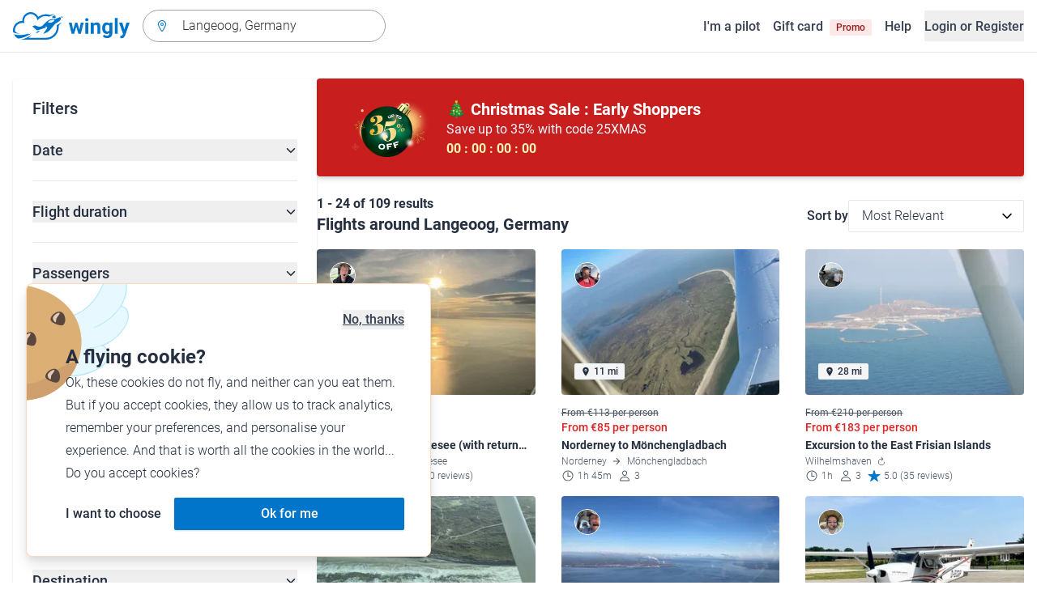

--- FILE ---
content_type: text/html; charset=utf-8
request_url: https://www.wingly.io/en/flights/search?address=Langeoog,+Germany&latitude=53.7425&longitude=7.49778
body_size: 155080
content:
<!doctype html>
<html data-n-head-ssr lang="en-GB" data-n-head="%7B%22lang%22:%7B%22ssr%22:%22en-GB%22%7D%7D">
  <head >
    <meta data-n-head="ssr" charset="utf-8"><meta data-n-head="ssr" name="viewport" content="width=device-width, initial-scale=1"><meta data-n-head="ssr" data-hid="og:image:width" property="og:image:width" content="1200"><meta data-n-head="ssr" data-hid="og:image:height" property="og:image:height" content="628"><meta data-n-head="ssr" data-hid="og:url" name="og:url" content="https://www.wingly.io/en/flights/search"><meta data-n-head="ssr" data-hid="og:image" property="og:image" content="https://www.wingly.io/en_GB/social/img/wingly.jpg"><meta data-n-head="ssr" data-hid="twitter:card" name="twitter:card" content="Wingly is a flight sharing platform. Find pilots or passengers for your trip."><meta data-n-head="ssr" data-hid="i18n-og" property="og:locale" content="en_GB"><meta data-n-head="ssr" data-hid="i18n-og-alt-de-DE" property="og:locale:alternate" content="de_DE"><meta data-n-head="ssr" data-hid="i18n-og-alt-de-AT" property="og:locale:alternate" content="de_AT"><meta data-n-head="ssr" data-hid="i18n-og-alt-de-CH" property="og:locale:alternate" content="de_CH"><meta data-n-head="ssr" data-hid="i18n-og-alt-fr-FR" property="og:locale:alternate" content="fr_FR"><meta data-n-head="ssr" data-hid="i18n-og-alt-fr-CH" property="og:locale:alternate" content="fr_CH"><meta data-n-head="ssr" data-hid="description" name="description" content="Longing to fly over Langeoog, Germany? You\&#x27;ll be able to find a lot of flights and introductory flights from Langeoog, Germany on Wingly!"><meta data-n-head="ssr" data-hid="og:title" property="og:title" content="Flights &amp; flying experiences from Langeoog, Germany"><meta data-n-head="ssr" data-hid="og:description" property="og:description" content="Longing to fly over Langeoog, Germany? You\&#x27;ll be able to find a lot of flights and introductory flights from Langeoog, Germany on Wingly!"><meta data-n-head="ssr" data-hid="twitter:title" name="twitter:title" content="Flights &amp; flying experiences from Langeoog, Germany"><meta data-n-head="ssr" data-hid="twitter:description" name="twitter:description" content="Longing to fly over Langeoog, Germany? You\&#x27;ll be able to find a lot of flights and introductory flights from Langeoog, Germany on Wingly!"><title>Flights &amp; flying experiences from Langeoog, Germany • Wingly</title><link data-n-head="ssr" rel="icon" type="image/x-icon" href="/favicon.ico"><link data-n-head="ssr" rel="apple-touch-icon" sizes="180x180" href="/apple-touch-icon.png"><link data-n-head="ssr" rel="icon" type="image/png" sizes="32x32" href="/favicon-32x32.png"><link data-n-head="ssr" rel="icon" type="image/png" sizes="16x16" href="/favicon-16x16.png"><link data-n-head="ssr" rel="icon" type="image/png" sizes="192x192" href="/android-chrome-192x192.png"><link data-n-head="ssr" rel="icon" type="image/png" sizes="512x512" href="/android-chrome-512x512.png"><link data-n-head="ssr" data-hid="i18n-alt-de" rel="alternate" href="https://www.wingly.io/de/flights/search?address=Langeoog,%20Germany&amp;latitude=53.7425&amp;longitude=7.49778" hreflang="de"><link data-n-head="ssr" data-hid="i18n-alt-de-DE" rel="alternate" href="https://www.wingly.io/de/flights/search?address=Langeoog,%20Germany&amp;latitude=53.7425&amp;longitude=7.49778" hreflang="de-DE"><link data-n-head="ssr" data-hid="i18n-alt-de-AT" rel="alternate" href="https://www.wingly.io/de-at/flights/search?address=Langeoog,%20Germany&amp;latitude=53.7425&amp;longitude=7.49778" hreflang="de-AT"><link data-n-head="ssr" data-hid="i18n-alt-de-CH" rel="alternate" href="https://www.wingly.io/de-ch/flights/search?address=Langeoog,%20Germany&amp;latitude=53.7425&amp;longitude=7.49778" hreflang="de-CH"><link data-n-head="ssr" data-hid="i18n-alt-en" rel="alternate" href="https://www.wingly.io/en/flights/search?address=Langeoog,%20Germany&amp;latitude=53.7425&amp;longitude=7.49778" hreflang="en"><link data-n-head="ssr" data-hid="i18n-alt-en-GB" rel="alternate" href="https://www.wingly.io/en/flights/search?address=Langeoog,%20Germany&amp;latitude=53.7425&amp;longitude=7.49778" hreflang="en-GB"><link data-n-head="ssr" data-hid="i18n-alt-fr" rel="alternate" href="https://www.wingly.io/fr/flights/search?address=Langeoog,%20Germany&amp;latitude=53.7425&amp;longitude=7.49778" hreflang="fr"><link data-n-head="ssr" data-hid="i18n-alt-fr-FR" rel="alternate" href="https://www.wingly.io/fr/flights/search?address=Langeoog,%20Germany&amp;latitude=53.7425&amp;longitude=7.49778" hreflang="fr-FR"><link data-n-head="ssr" data-hid="i18n-alt-fr-CH" rel="alternate" href="https://www.wingly.io/fr-ch/flights/search?address=Langeoog,%20Germany&amp;latitude=53.7425&amp;longitude=7.49778" hreflang="fr-CH"><link data-n-head="ssr" data-hid="i18n-xd" rel="alternate" href="https://www.wingly.io/en/flights/search?address=Langeoog,%20Germany&amp;latitude=53.7425&amp;longitude=7.49778" hreflang="x-default"><link data-n-head="ssr" data-hid="i18n-can" rel="canonical" href="https://www.wingly.io/en/flights/search?address=Langeoog%2C+Germany"><script data-n-head="ssr" data-hid="gtm-script">if(!window._gtm_init){window._gtm_init=1;(function(w,n,d,m,e,p){w[d]=(w[d]==1||n[d]=='yes'||n[d]==1||n[m]==1||(w[e]&&w[e][p]&&w[e][p]()))?1:0})(window,navigator,'doNotTrack','msDoNotTrack','external','msTrackingProtectionEnabled');(function(w,d,s,l,x,y){w[x]={};w._gtm_inject=function(i){if(w.doNotTrack||w[x][i])return;w[x][i]=1;w[l]=w[l]||[];w[l].push({'gtm.start':new Date().getTime(),event:'gtm.js'});var f=d.getElementsByTagName(s)[0],j=d.createElement(s);j.async=true;j.src='https://www.googletagmanager.com/gtm.js?id='+i;f.parentNode.insertBefore(j,f);};w[y]('GTM-TF484T4')})(window,document,'script','dataLayer','_gtm_ids','_gtm_inject')}</script><link rel="preload" href="/_nuxt/42a217f.js" as="script"><link rel="preload" href="/_nuxt/8dce006.js" as="script"><link rel="preload" href="/_nuxt/3c913cb.js" as="script"><link rel="preload" href="/_nuxt/6e45a7c.js" as="script"><link rel="preload" href="/_nuxt/f286426.js" as="script"><link rel="preload" href="/_nuxt/8602206.js" as="script"><link rel="preload" href="/_nuxt/1a6c5e0.js" as="script"><link rel="preload" href="/_nuxt/3a3dae9.js" as="script"><link rel="preload" href="/_nuxt/2b06018.js" as="script"><style data-vue-ssr-id="486a237b:0 61192f92:0 52da737f:0 2ec07acc:0 709683a2:0">/*! tailwindcss v3.4.3 | MIT License | https://tailwindcss.com*/*,:after,:before{border:0 solid #e5e7eb;box-sizing:border-box}:after,:before{--tw-content:""}:host,html{line-height:1.5;-webkit-text-size-adjust:100%;font-family:Roboto,ui-sans-serif,system-ui,-apple-system,Segoe UI,Ubuntu,Cantarell,Noto Sans,sans-serif,"Apple Color Emoji","Segoe UI Emoji","Segoe UI Symbol","Noto Color Emoji";font-feature-settings:normal;font-variation-settings:normal;-moz-tab-size:4;-o-tab-size:4;tab-size:4;-webkit-tap-highlight-color:transparent}body{line-height:inherit;margin:0}hr{border-top-width:1px;color:inherit;height:0}abbr:where([title]){text-decoration:underline;-webkit-text-decoration:underline dotted;text-decoration:underline dotted}h1,h2,h3,h4,h5,h6{font-size:inherit;font-weight:inherit}a{color:inherit;text-decoration:inherit}b,strong{font-weight:bolder}code,kbd,pre,samp{font-family:ui-monospace,SFMono-Regular,Menlo,Monaco,Consolas,"Liberation Mono","Courier New",monospace;font-feature-settings:normal;font-size:1em;font-variation-settings:normal}small{font-size:80%}sub,sup{font-size:75%;line-height:0;position:relative;vertical-align:baseline}sub{bottom:-.25em}sup{top:-.5em}table{border-collapse:collapse;border-color:inherit;text-indent:0}button,input,optgroup,select,textarea{color:inherit;font-family:inherit;font-feature-settings:inherit;font-size:100%;font-variation-settings:inherit;font-weight:inherit;letter-spacing:inherit;line-height:inherit;margin:0;padding:0}button,select{text-transform:none}button,input:where([type=button]),input:where([type=reset]),input:where([type=submit]){-webkit-appearance:button;background-color:transparent;background-image:none}:-moz-focusring{outline:auto}:-moz-ui-invalid{box-shadow:none}progress{vertical-align:baseline}::-webkit-inner-spin-button,::-webkit-outer-spin-button{height:auto}[type=search]{-webkit-appearance:textfield;outline-offset:-2px}::-webkit-search-decoration{-webkit-appearance:none}::-webkit-file-upload-button{-webkit-appearance:button;font:inherit}summary{display:list-item}blockquote,dd,dl,figure,h1,h2,h3,h4,h5,h6,hr,p,pre{margin:0}fieldset{margin:0}fieldset,legend{padding:0}menu,ol,ul{list-style:none;margin:0;padding:0}dialog{padding:0}textarea{resize:vertical}input::-moz-placeholder,textarea::-moz-placeholder{color:#9fa6b2;opacity:1}input::placeholder,textarea::placeholder{color:#9fa6b2;opacity:1}[role=button],button{cursor:pointer}:disabled{cursor:default}audio,canvas,embed,iframe,img,object,svg,video{display:block;vertical-align:middle}img,video{height:auto;max-width:100%}[hidden]{display:none}*,:after,:before{--tw-border-spacing-x:0;--tw-border-spacing-y:0;--tw-translate-x:0;--tw-translate-y:0;--tw-rotate:0;--tw-skew-x:0;--tw-skew-y:0;--tw-scale-x:1;--tw-scale-y:1;--tw-pan-x: ;--tw-pan-y: ;--tw-pinch-zoom: ;--tw-scroll-snap-strictness:proximity;--tw-gradient-from-position: ;--tw-gradient-via-position: ;--tw-gradient-to-position: ;--tw-ordinal: ;--tw-slashed-zero: ;--tw-numeric-figure: ;--tw-numeric-spacing: ;--tw-numeric-fraction: ;--tw-ring-inset: ;--tw-ring-offset-width:0px;--tw-ring-offset-color:#fff;--tw-ring-color:rgba(63,177,248,.5);--tw-ring-offset-shadow:0 0 transparent;--tw-ring-shadow:0 0 transparent;--tw-shadow:0 0 transparent;--tw-shadow-colored:0 0 transparent;--tw-blur: ;--tw-brightness: ;--tw-contrast: ;--tw-grayscale: ;--tw-hue-rotate: ;--tw-invert: ;--tw-saturate: ;--tw-sepia: ;--tw-drop-shadow: ;--tw-backdrop-blur: ;--tw-backdrop-brightness: ;--tw-backdrop-contrast: ;--tw-backdrop-grayscale: ;--tw-backdrop-hue-rotate: ;--tw-backdrop-invert: ;--tw-backdrop-opacity: ;--tw-backdrop-saturate: ;--tw-backdrop-sepia: ;--tw-contain-size: ;--tw-contain-layout: ;--tw-contain-paint: ;--tw-contain-style: }::backdrop{--tw-border-spacing-x:0;--tw-border-spacing-y:0;--tw-translate-x:0;--tw-translate-y:0;--tw-rotate:0;--tw-skew-x:0;--tw-skew-y:0;--tw-scale-x:1;--tw-scale-y:1;--tw-pan-x: ;--tw-pan-y: ;--tw-pinch-zoom: ;--tw-scroll-snap-strictness:proximity;--tw-gradient-from-position: ;--tw-gradient-via-position: ;--tw-gradient-to-position: ;--tw-ordinal: ;--tw-slashed-zero: ;--tw-numeric-figure: ;--tw-numeric-spacing: ;--tw-numeric-fraction: ;--tw-ring-inset: ;--tw-ring-offset-width:0px;--tw-ring-offset-color:#fff;--tw-ring-color:rgba(63,177,248,.5);--tw-ring-offset-shadow:0 0 transparent;--tw-ring-shadow:0 0 transparent;--tw-shadow:0 0 transparent;--tw-shadow-colored:0 0 transparent;--tw-blur: ;--tw-brightness: ;--tw-contrast: ;--tw-grayscale: ;--tw-hue-rotate: ;--tw-invert: ;--tw-saturate: ;--tw-sepia: ;--tw-drop-shadow: ;--tw-backdrop-blur: ;--tw-backdrop-brightness: ;--tw-backdrop-contrast: ;--tw-backdrop-grayscale: ;--tw-backdrop-hue-rotate: ;--tw-backdrop-invert: ;--tw-backdrop-opacity: ;--tw-backdrop-saturate: ;--tw-backdrop-sepia: ;--tw-contain-size: ;--tw-contain-layout: ;--tw-contain-paint: ;--tw-contain-style: }.container{margin-left:auto;margin-right:auto;padding-left:1rem;padding-right:1rem;width:100%}@media (min-width:640px){.container{max-width:640px}}@media (min-width:768px){.container{max-width:768px}}@media (min-width:1024px){.container{max-width:1024px}}@media (min-width:1280px){.container{max-width:1280px}}@media (min-width:1536px){.container{max-width:1536px}}.prose{color:#252f3f}.prose :where(h1,h2,h3,h4,h5,h6):not(:where([class~=not-prose] *)){font-weight:500;line-height:1.5}.prose :where(h1):not(:where([class~=not-prose] *)){font-size:2.25rem}.prose :where(h2):not(:where([class~=not-prose] *)){font-size:1.875rem}.prose :where(h3):not(:where([class~=not-prose] *)){font-size:1.5rem}.prose :where(h4):not(:where([class~=not-prose] *)){font-size:1rem}.prose :where(h5):not(:where([class~=not-prose] *)){font-size:.875rem}.prose :where(h6):not(:where([class~=not-prose] *)){color:#6b7280;font-size:.875rem}.prose :where(hr):not(:where([class~=not-prose] *)){border-color:#e5e7eb}.prose :where(p):not(:where([class~=not-prose] *)){font-size:1.125rem;font-weight:300;line-height:1.8}.prose :where(strong):not(:where([class~=not-prose] *)){font-weight:500}.prose :where(blockquote):not(:where([class~=not-prose] *)){border-left-color:#0075c9}.prose :where(blockquote p):not(:where([class~=not-prose] *)){font-size:1.25rem;font-style:normal;font-weight:500;line-height:1.5}.prose :where(ul>li:before):not(:where([class~=not-prose] *)){background-color:#252f3f;height:.25rem;width:.25rem}.prose :where(ol>li:before):not(:where([class~=not-prose] *)){color:#252f3f;font-weight:300}.prose :where(li):not(:where([class~=not-prose] *)){font-size:1.125rem;font-weight:300;line-height:1.8}.prose :where(li):not(:where([class~=not-prose] *)) ul>li:before{background-color:#fff;border:1px solid #252f3f}.prose :where(a):not(:where([class~=not-prose] *)){color:#0075c9;font-weight:500}.prose :where(a):not(:where([class~=not-prose] *)):hover{color:#0075c9}.prose :where(a):not(:where([class~=not-prose] *)):visited{color:#5850ec}.prose :where(table):not(:where([class~=not-prose] *)){border-collapse:separate;border-spacing:0}.prose :where(thead tr th:first-child):not(:where([class~=not-prose] *)){border-left:1px solid #e5e7eb;border-top-left-radius:.25rem}.prose :where(thead tr th:last-child):not(:where([class~=not-prose] *)){border-top-right-radius:.25rem}.prose :where(thead th:last-child):not(:where([class~=not-prose] *)){padding-right:1rem}.prose :where(thead th:first-child):not(:where([class~=not-prose] *)){padding-left:1rem}.prose :where(tbody tr:last-child td:first-child):not(:where([class~=not-prose] *)){border-bottom-left-radius:.25rem}.prose :where(tbody tr:last-child td:last-child):not(:where([class~=not-prose] *)){border-bottom-right-radius:.25rem}.prose :where(tbody td:first-child):not(:where([class~=not-prose] *)){border-left:1px solid #e5e7eb;padding-left:1rem}.prose :where(tbody td:last-child):not(:where([class~=not-prose] *)){padding-right:1rem}.prose :where(tr th):not(:where([class~=not-prose] *)){border-top:1px solid #e5e7eb}.prose :where(th,td):not(:where([class~=not-prose] *)){border-bottom:1px solid #e5e7eb;border-right:1px solid #e5e7eb}.prose :where(thead th):not(:where([class~=not-prose] *)){color:#6b7280;font-size:1.25rem;font-weight:500;padding:.5rem 1rem}.prose :where(tbody td):not(:where([class~=not-prose] *)){font-size:1.125rem;font-weight:300;padding:.5rem 1rem}.prose :where(tbody tr:hover):not(:where([class~=not-prose] *)){background-color:#f9fafb}.aspect-h-1{--tw-aspect-h:1}.aspect-h-2{--tw-aspect-h:2}.aspect-h-3{--tw-aspect-h:3}.aspect-h-4{--tw-aspect-h:4}.aspect-h-9{--tw-aspect-h:9}.aspect-w-1{padding-bottom:calc(var(--tw-aspect-h)/var(--tw-aspect-w)*100%);position:relative;--tw-aspect-w:1}.aspect-w-1>*{bottom:0;height:100%;left:0;position:absolute;right:0;top:0;width:100%}.aspect-w-16{padding-bottom:calc(var(--tw-aspect-h)/var(--tw-aspect-w)*100%);position:relative;--tw-aspect-w:16}.aspect-w-16>*{bottom:0;height:100%;left:0;position:absolute;right:0;top:0;width:100%}.aspect-w-2{padding-bottom:calc(var(--tw-aspect-h)/var(--tw-aspect-w)*100%);position:relative;--tw-aspect-w:2}.aspect-w-2>*{bottom:0;height:100%;left:0;position:absolute;right:0;top:0;width:100%}.aspect-w-3{padding-bottom:calc(var(--tw-aspect-h)/var(--tw-aspect-w)*100%);position:relative;--tw-aspect-w:3}.aspect-w-3>*{bottom:0;height:100%;left:0;position:absolute;right:0;top:0;width:100%}.form-input,.form-multiselect,.form-select,.form-textarea{-webkit-appearance:none;-moz-appearance:none;appearance:none;background-color:#fff;border-color:#6b7280;border-radius:0;border-width:1px;font-size:1rem;line-height:1.5rem;padding:.5rem .75rem;--tw-shadow:0 0 transparent}.form-input:focus,.form-multiselect:focus,.form-select:focus,.form-textarea:focus{outline:2px solid transparent;outline-offset:2px;--tw-ring-inset:var(--tw-empty,/*!*/ /*!*/);--tw-ring-offset-width:0px;--tw-ring-offset-color:#fff;--tw-ring-color:#0075c9;--tw-ring-offset-shadow:var(--tw-ring-inset) 0 0 0 var(--tw-ring-offset-width) var(--tw-ring-offset-color);--tw-ring-shadow:var(--tw-ring-inset) 0 0 0 calc(1px + var(--tw-ring-offset-width)) var(--tw-ring-color);border-color:#0075c9;box-shadow:/*!*/ /*!*/ 0 0 0 0 #fff,/*!*/ /*!*/ 0 0 0 1px #0075c9,var(--tw-shadow);box-shadow:var(--tw-ring-offset-shadow),var(--tw-ring-shadow),var(--tw-shadow)}.form-input::-moz-placeholder,.form-textarea::-moz-placeholder{color:#6b7280;opacity:1}.form-input::placeholder,.form-textarea::placeholder{color:#6b7280;opacity:1}.form-input::-webkit-datetime-edit-fields-wrapper{padding:0}.form-input::-webkit-date-and-time-value{min-height:1.5em}.form-input::-webkit-datetime-edit,.form-input::-webkit-datetime-edit-day-field,.form-input::-webkit-datetime-edit-hour-field,.form-input::-webkit-datetime-edit-meridiem-field,.form-input::-webkit-datetime-edit-millisecond-field,.form-input::-webkit-datetime-edit-minute-field,.form-input::-webkit-datetime-edit-month-field,.form-input::-webkit-datetime-edit-second-field,.form-input::-webkit-datetime-edit-year-field{padding-bottom:0;padding-top:0}.form-select{background-image:url("data:image/svg+xml;charset=utf-8,%3Csvg xmlns='http://www.w3.org/2000/svg' fill='none' viewBox='0 0 20 20'%3E%3Cpath stroke='%236b7280' stroke-linecap='round' stroke-linejoin='round' stroke-width='1.5' d='m6 8 4 4 4-4'/%3E%3C/svg%3E");background-position:right .5rem center;background-repeat:no-repeat;background-size:1.5em 1.5em;padding-right:2.5rem}.form-checkbox,.form-radio,.form-select{-webkit-print-color-adjust:exact;print-color-adjust:exact}.form-checkbox,.form-radio{-webkit-appearance:none;-moz-appearance:none;appearance:none;background-color:#fff;background-origin:border-box;border-color:#6b7280;border-width:1px;color:#0075c9;display:inline-block;flex-shrink:0;height:1rem;padding:0;-webkit-user-select:none;-moz-user-select:none;user-select:none;vertical-align:middle;width:1rem;--tw-shadow:0 0 transparent}.form-checkbox{border-radius:0}.form-radio{border-radius:100%}.form-checkbox:focus,.form-radio:focus{outline:2px solid transparent;outline-offset:2px;--tw-ring-inset:var(--tw-empty,/*!*/ /*!*/);--tw-ring-offset-width:2px;--tw-ring-offset-color:#fff;--tw-ring-color:#0075c9;--tw-ring-offset-shadow:var(--tw-ring-inset) 0 0 0 var(--tw-ring-offset-width) var(--tw-ring-offset-color);--tw-ring-shadow:var(--tw-ring-inset) 0 0 0 calc(2px + var(--tw-ring-offset-width)) var(--tw-ring-color);box-shadow:/*!*/ /*!*/ 0 0 0 0 #fff,/*!*/ /*!*/ 0 0 0 4px #0075c9,var(--tw-shadow);box-shadow:var(--tw-ring-offset-shadow),var(--tw-ring-shadow),var(--tw-shadow)}.form-checkbox:checked,.form-radio:checked{background-color:currentColor;background-position:50%;background-repeat:no-repeat;background-size:100% 100%;border-color:transparent}.form-checkbox:checked{background-image:url("data:image/svg+xml;charset=utf-8,%3Csvg xmlns='http://www.w3.org/2000/svg' fill='%23fff' viewBox='0 0 16 16'%3E%3Cpath d='M12.207 4.793a1 1 0 0 1 0 1.414l-5 5a1 1 0 0 1-1.414 0l-2-2a1 1 0 0 1 1.414-1.414L6.5 9.086l4.293-4.293a1 1 0 0 1 1.414 0'/%3E%3C/svg%3E")}.form-radio:checked{background-image:url("data:image/svg+xml;charset=utf-8,%3Csvg xmlns='http://www.w3.org/2000/svg' fill='%23fff' viewBox='0 0 16 16'%3E%3Ccircle cx='8' cy='8' r='3'/%3E%3C/svg%3E")}.form-checkbox:checked:focus,.form-checkbox:checked:hover,.form-radio:checked:focus,.form-radio:checked:hover{background-color:currentColor;border-color:transparent}.form-checkbox:indeterminate{background-color:currentColor;background-image:url("data:image/svg+xml;charset=utf-8,%3Csvg xmlns='http://www.w3.org/2000/svg' fill='none' viewBox='0 0 16 16'%3E%3Cpath stroke='%23fff' stroke-linecap='round' stroke-linejoin='round' stroke-width='2' d='M4 8h8'/%3E%3C/svg%3E");background-position:50%;background-repeat:no-repeat;background-size:100% 100%;border-color:transparent}.form-checkbox:indeterminate:focus,.form-checkbox:indeterminate:hover{background-color:currentColor;border-color:transparent}.badge{align-items:center;border-radius:.125rem;display:inline-flex;font-weight:500;justify-items:center;line-height:1}.badge-small{font-size:.75rem;padding:.25rem .5rem}.badge-default{font-size:1rem;padding:.25rem .5rem}.badge-large{font-size:1.125rem;padding:.5rem}.btn{border-radius:.125rem;font-weight:500}.btn:active,.btn:focus{outline:none}.btn:disabled{cursor:not-allowed;opacity:.5}.btn.btn-ghost{background-color:transparent;border-radius:9999px}.btn.btn-ghost:disabled{background-color:transparent!important;box-shadow:none!important}.btn-small{font-size:1rem;line-height:1;padding:.5rem 1rem}.btn-small.icon-only{padding:.25rem}.btn-small svg{height:1rem;width:1rem}.btn-default{font-size:1rem;padding:.5rem 1rem}.btn-default svg{height:1rem;width:1rem}.btn-default.icon-only{padding:.5rem}.btn-default.icon-only svg{height:1.5rem;width:1.5rem}.btn-large{font-size:1.25rem;line-height:1;padding:1rem 1.5rem}.btn-large svg{height:1.5rem;width:1.5rem}.btn-large.icon-only{padding:.5rem}.btn-large.icon-only svg{height:2rem;width:2rem}.btn-primary{background-color:#0075c9;box-shadow:0 1px 3px rgba(0,0,0,.1),0 1px 2px rgba(0,0,0,.06);color:#fff}.btn-primary:hover{background-color:#0768b8}.btn-primary:active,.btn-primary:focus{box-shadow:0 0 0 3px #fff,0 0 0 4px #0075c9}.btn-primary:active{background-color:#0768b8}.btn-primary.btn-ghost{box-shadow:none;color:#0075c9}.btn-primary.btn-ghost:hover{background-color:#e1f7fe}.btn-primary.btn-ghost:focus{box-shadow:0 0 0 1px #0075c9}.btn-primary.btn-ghost:active{background-color:#e1f7fe;box-shadow:0 0 0 3px #fff,0 0 0 4px #0075c9}.btn-secondary{background-color:#e1f7fe;color:#0e4f8c}.btn-secondary:hover{background-color:#d7f4fd}.btn-secondary:active,.btn-secondary:focus{box-shadow:0 0 0 3px #fff,0 0 0 4px #0e4f8c}.btn-secondary:active{background-color:#d7f4fd}.btn-secondary.btn-ghost{color:#0e4f8c}.btn-secondary.btn-ghost:hover{background-color:#e1f7fe}.btn-secondary.btn-ghost:focus{box-shadow:0 0 0 1px #0e4f8c}.btn-secondary.btn-ghost:active{background-color:#e1f7fe;box-shadow:0 0 0 3px #fff,0 0 0 4px #0e4f8c}.btn-danger{background-color:#fde8e8;color:#9b1c1c}.btn-danger:hover{background-color:#fbd5d5}.btn-danger:active,.btn-danger:focus{box-shadow:0 0 0 3px #fff,0 0 0 4px #9b1c1c}.btn-danger:active{background-color:#fbd5d5}.btn-danger.btn-ghost{color:#9b1c1c}.btn-danger.btn-ghost:hover{background-color:#fde8e8}.btn-danger.btn-ghost:focus{box-shadow:0 0 0 1px #9b1c1c}.btn-danger.btn-ghost:active{background-color:#fde8e8;box-shadow:0 0 0 3px #fff,0 0 0 4px #9b1c1c}.btn-success{background-color:#def7ec;color:#03543f}.btn-success:hover{background-color:#bcf0da}.btn-success:active,.btn-success:focus{box-shadow:0 0 0 3px #fff,0 0 0 4px #03543f}.btn-success:active{background-color:#bcf0da}.btn-success.btn-ghost{color:#03543f}.btn-success.btn-ghost:hover{background-color:#def7ec}.btn-success.btn-ghost:focus{box-shadow:0 0 0 1px #03543f}.btn-success.btn-ghost:active{background-color:#def7ec;box-shadow:0 0 0 3px #fff,0 0 0 4px #03543f}.btn-gray{background-color:#f4f5f7;color:#252f3f}.btn-gray:hover{background-color:#e5e7eb}.btn-gray:active,.btn-gray:focus{box-shadow:0 0 0 3px #fff,0 0 0 4px #252f3f}.btn-gray:active{background-color:#e5e7eb}.btn-gray.btn-ghost:hover{background-color:#f4f5f7}.btn-gray.btn-ghost:focus{box-shadow:0 0 0 1px #252f3f}.btn-gray.btn-ghost:active{background-color:#f4f5f7;box-shadow:0 0 0 3px #fff,0 0 0 4px #252f3f}.btn-white{background-color:#fff;color:#252f3f}.btn-white:hover{background-color:#f4f5f7}.btn-white:active,.btn-white:focus{box-shadow:0 0 0 3px #252f3f,0 0 0 4px #fff}.btn-white:active{background-color:#f4f5f7}.btn-white.btn-ghost{color:#fff}.btn-white.btn-ghost:hover{background-color:#252f3f}.btn-white.btn-ghost:focus{box-shadow:0 0 0 1px #fff}.btn-white.btn-ghost:active{box-shadow:0 0 0 3px #fff,0 0 0 4px #252f3f}.has-error .form-input,.has-error .form-select{border-color:#e02424}.text-shadow-light{text-shadow:0 2px 4px rgba(0,0,0,.1)}.GMap__Wrapper{height:100%!important}@media(max-width:767px){.mapboxgl-ctrl-group{display:none!important}}.noUi-target{background:#d2d6dc!important;border:0!important;border-radius:.25rem!important;box-shadow:none!important}.noUi-horizontal{height:8px!important}.noUi-handle{border:1px solid #f4f5f7!important;border-radius:9999px!important;box-shadow:0 1px 2px 0 rgba(0,0,0,.06),0 1px 3px 0 rgba(0,0,0,.1)!important;cursor:pointer!important;height:2.5rem!important;outline:none;right:-20px!important;top:-16px!important;width:2.5rem!important}.noUi-connects{border-radius:.25rem!important}.noUi-connect{background:#0075c9!important}.noUi-handle:after,.noUi-handle:before{display:none!important}.noUi-touch-area{background:no-repeat 50%/20px 20px url("[data-uri]");transform:rotate(90deg)}.noUi-tooltip{background:#252f3f!important;border:0!important;border-radius:.125rem!important;color:#fff!important;font-size:14px;font-weight:500;line-height:100%;padding:.5rem!important}.ap-input-icon.ap-icon-clear{align-items:center;background:transparent;border:0;bottom:.75rem;display:flex;height:1rem;justify-content:center;outline:none;padding:.5rem;position:absolute;right:1rem;top:.75rem;width:1rem}.ap-icon-clear svg{height:.5rem;position:absolute;right:auto;top:auto;transform:none;width:.5rem;fill:#4b5563}.ap-input-icon:hover svg,.ap-input:focus~.ap-input-icon svg,.ap-input:hover~.ap-input-icon svg{fill:#4b5563}.ap-input-icon.ap-icon-clear:focus svg,.ap-input-icon.ap-icon-clear:hover svg{fill:#252f3f}.ap-input-icon.ap-icon-pin{display:none}.ap-dropdown-menu{border-radius:.25rem;box-shadow:0 4px 6px rgba(0,0,0,.1),0 2px 4px rgba(0,0,0,.06);margin-top:.5rem}.ap-suggestions{padding-top:.5rem}.ap-suggestion-icon svg{display:none}.ap-suggestion-icon{background:no-repeat 50%/16px 16px url("[data-uri]");display:inline-block;height:1rem;margin-right:1rem;width:1rem}.ap-suggestion{font-size:1rem;height:2.5rem;line-height:1.5rem;overflow:hidden;padding:.5rem 1.5rem;text-overflow:ellipsis;white-space:nowrap}.ap-suggestion em,.ap-suggestion span{white-space:inherit!important}.ap-name em{font-weight:500}.ap-name{color:#252f3f;font-weight:300}.ap-address{color:#6b7280;font-size:inherit;margin-left:.25rem}.ap-address,.ap-address em{font-weight:300}.ap-footer{align-items:center;display:flex;justify-content:flex-end;padding:.5rem 1.5rem 1rem}.ap-footer-algolia{margin-right:.25rem}.ap-footer-osm{display:flex}.flatpickr-calendar{background:#fff;border-radius:.5rem;box-shadow:0 4px 6px 0 rgba(0,0,0,.051),0 10px 15px 0 rgba(0,0,0,.102);display:none;font-size:1rem;opacity:0;padding:1rem;position:absolute;text-align:center;touch-action:manipulation;visibility:hidden;width:320px}.flatpickr-calendar.inline,.flatpickr-calendar.inline .flatpickr-days,.flatpickr-calendar.multiMonth.inline,.flatpickr-calendar.multiMonth.inline .flatpickr-days,.flatpickr-rContainer,.flatpickr-rContainer .flatpickr-days{width:100%!important}.flatpickr-calendar.inline{border-radius:0;box-shadow:none;display:block;opacity:1;padding:0;position:relative;top:2px;visibility:visible}.flatpickr-calendar.static{left:0;position:absolute;top:100%}.flatpickr-calendar.open{border:1px solid #e5e7eb;display:inline-block;margin-top:.25rem;opacity:1;visibility:visible;z-index:99999}.flatpickr-calendar.animate.open{animation:fpFadeInDown .3s cubic-bezier(.23,1,.32,1)}.dayContainer+.dayContainer,.flatpickr-month+.flatpickr-month,.flatpickr-weekdaycontainer+.flatpickr-weekdaycontainer{margin-left:8px;padding-left:8px}.flatpickr-day{align-items:center;border-radius:9999px;color:#4b5563;display:inline-flex;font-size:1rem;font-weight:500;justify-content:center;line-height:1.5;margin:1px;position:relative;text-align:center;width:calc(14.28571% - 2.01px)}.flatpickr-day:hover{background-color:#0075c9}.flatpickr-day:before{content:"";float:left;padding-bottom:100%}.flatpickr-day:after{clear:both;content:"";display:table}.flatpickr-calendar:focus{outline:0}.flatpickr-wrapper{position:relative}.flatpickr-months{align-items:center;display:flex;margin-bottom:1rem}.flatpickr-months .flatpickr-month{flex:1;overflow:hidden}.flatpickr-months .flatpickr-next-month,.flatpickr-months .flatpickr-prev-month{color:#252f3f;cursor:pointer;padding:1.25rem}.flatpickr-months .flatpickr-next-month.flatpickr-disabled,.flatpickr-months .flatpickr-prev-month.flatpickr-disabled{visibility:hidden}.flatpickr-months .flatpickr-next-month i,.flatpickr-months .flatpickr-prev-month i{position:relative}.flatpickr-months .flatpickr-next-month:hover,.flatpickr-months .flatpickr-prev-month:hover{background-color:#f4f5f7;border-radius:9999px}.flatpickr-months .flatpickr-prev-month{background:no-repeat 50%/24px 24px url("[data-uri]")}.flatpickr-months .flatpickr-next-month{background:no-repeat 50%/24px 24px url("[data-uri]")}.flatpickr-months .flatpickr-next-month svg,.flatpickr-months .flatpickr-prev-month svg{display:none}.numInputWrapper{height:auto;position:relative}.numInputWrapper input,.numInputWrapper span{display:inline-block}.numInputWrapper input{width:100%}.numInputWrapper span{border:1px solid rgba(64,72,72,.15);box-sizing:border-box;cursor:pointer;height:50%;line-height:50%;opacity:0;padding:0 4px 0 2px;position:absolute;right:0;width:14px}.numInputWrapper span:hover{background:rgba(0,0,0,.1)}.numInputWrapper span:active{background:rgba(0,0,0,.2)}.numInputWrapper span:after{content:"";display:block;position:absolute}.numInputWrapper span.arrowDown,.numInputWrapper span.arrowUp{display:none}.numInputWrapper span svg{height:auto;width:inherit}.numInputWrapper:hover span{opacity:1}.flatpickr-current-month{display:inline-block;text-align:center;transform:translateZ(0)}.cur-month,.flatpickr-current-month .numInputWrapper{font-size:1.125rem;font-weight:500;line-height:1.5}.flatpickr-current-month .numInputWrapper{display:inline-block;margin-left:.25rem;width:3rem}.flatpickr-current-month .flatpickr-monthDropdown-months{-webkit-appearance:none;-moz-appearance:none;appearance:none;background:transparent;border:none;border-radius:0;box-sizing:border-box;font-size:1.125rem;font-weight:500;line-height:1.5;outline:none}.flatpickr-current-month .flatpickr-monthDropdown-months:active,.flatpickr-current-month .flatpickr-monthDropdown-months:focus{outline:none}.flatpickr-current-month .flatpickr-monthDropdown-months .flatpickr-monthDropdown-month{background-color:transparent;outline:none;padding:0}.flatpickr-current-month input.cur-year{-webkit-appearance:none;appearance:none;-moz-appearance:textfield;font-weight:500}.numInputWrapper input::-ms-clear{display:none}.numInputWrapper input::-webkit-inner-spin-button,.numInputWrapper input::-webkit-outer-spin-button{-webkit-appearance:none;-moz-appearance:textfield;margin:0}.flatpickr-current-month input.cur-year:focus{outline:0}.flatpickr-current-month input.cur-year[disabled],.flatpickr-current-month input.cur-year[disabled]:hover{background:transparent;color:rgba(60,63,64,.5);font-size:100%;pointer-events:none}.flatpickr-weekdays{align-items:center;display:flex;margin-bottom:1rem;overflow:hidden;text-align:center;width:100%}.flatpickr-weekdays .flatpickr-weekdaycontainer{display:flex;flex:1}span.flatpickr-weekday{color:#6b7280;display:block;flex:1;font-size:.875rem;font-weight:500;line-height:1.5;margin:0 2px;text-align:center}.dayContainer,.flatpickr-weeks{padding:1px 0 0}.flatpickr-days{align-items:flex-start;display:flex;overflow:hidden;position:relative}.flatpickr-days:focus{outline:0}.dayContainer{box-sizing:border-box;display:flex;flex-wrap:wrap;opacity:1;outline:0;padding:0;text-align:left;transform:translateZ(0);width:100%}.flatpickr-day.inRange,.flatpickr-day.nextMonthDay.inRange,.flatpickr-day.nextMonthDay.today.inRange,.flatpickr-day.nextMonthDay:focus,.flatpickr-day.nextMonthDay:hover,.flatpickr-day.prevMonthDay.inRange,.flatpickr-day.prevMonthDay.today.inRange,.flatpickr-day.prevMonthDay:focus,.flatpickr-day.prevMonthDay:hover,.flatpickr-day.today.inRange,.flatpickr-day:focus,.flatpickr-day:hover{background-color:#e1f7fe;cursor:pointer;outline:0}.flatpickr-day.today:focus,.flatpickr-day.today:hover{background-color:#e1f7fe}.flatpickr-day.endRange,.flatpickr-day.endRange.inRange,.flatpickr-day.endRange.nextMonthDay,.flatpickr-day.endRange.prevMonthDay,.flatpickr-day.endRange:focus,.flatpickr-day.endRange:hover,.flatpickr-day.selected,.flatpickr-day.selected.inRange,.flatpickr-day.selected.nextMonthDay,.flatpickr-day.selected.prevMonthDay,.flatpickr-day.selected:focus,.flatpickr-day.selected:hover,.flatpickr-day.startRange,.flatpickr-day.startRange.inRange,.flatpickr-day.startRange.nextMonthDay,.flatpickr-day.startRange.prevMonthDay,.flatpickr-day.startRange:focus,.flatpickr-day.startRange:hover{border-color:#0075c9;border-width:1px}.flatpickr-day.endRange.startRange,.flatpickr-day.selected.startRange,.flatpickr-day.startRange.startRange{border-radius:9999px 0 0 9999px}.flatpickr-day.endRange.endRange,.flatpickr-day.selected.endRange,.flatpickr-day.startRange.endRange{border-radius:0 9999px 9999px 0}.flatpickr-day.endRange.startRange+.endRange:not(:nth-child(7n+1)),.flatpickr-day.selected.startRange+.endRange:not(:nth-child(7n+1)),.flatpickr-day.startRange.startRange+.endRange:not(:nth-child(7n+1)){box-shadow:-4px 0 0 #0075c9}.flatpickr-day.endRange.startRange.endRange,.flatpickr-day.selected.startRange.endRange,.flatpickr-day.startRange.startRange.endRange{border-radius:9999px}.flatpickr-day.inRange{border-radius:0;box-shadow:-2px 0 0 #e1f7fe,2px 0 0 #e1f7fe}.flatpickr-day.hidden,.flatpickr-day.nextMonthDay,.flatpickr-day.notAllowed,.flatpickr-day.notAllowed.nextMonthDay,.flatpickr-day.notAllowed.prevMonthDay,.flatpickr-day.prevMonthDay{visibility:hidden}.flatpickr-day.hidden{display:block}.flatpickr-day.flatpickr-disabled{color:#9fa6b2;cursor:not-allowed;-webkit-text-decoration:line-through;text-decoration:line-through}.flatpickr-day.flatpickr-disabled:hover{background-color:transparent}.flatpickr-innerContainer{box-sizing:border-box;display:flex;overflow:hidden}.flatpickr-rContainer{box-sizing:border-box;display:inline-block;padding:0}.flatpickr-time{box-sizing:border-box;display:flex;outline:0;text-align:center}.flatpickr-time:after{clear:both;content:"";display:table}.flatpickr-time .numInputWrapper{flex:1;float:left;height:40px;width:40%}.flatpickr-time.hasSeconds .numInputWrapper{width:26%}.flatpickr-time.time24hr .numInputWrapper{width:49%}.flatpickr-time input{-webkit-appearance:textfield;-moz-appearance:textfield;appearance:textfield;background:transparent;border:0;border-radius:0;box-shadow:none;box-sizing:border-box;color:#404848;font-size:14px;height:inherit;line-height:inherit;margin:0;padding:0;position:relative;text-align:center}.flatpickr-time input.flatpickr-hour{font-weight:700}.flatpickr-time input.flatpickr-minute,.flatpickr-time input.flatpickr-second{font-weight:400}.flatpickr-time input:focus{border:0;outline:0}.flatpickr-time .flatpickr-am-pm,.flatpickr-time .flatpickr-time-separator{align-self:center;color:#404848;float:left;font-weight:700;height:inherit;line-height:inherit;-webkit-user-select:none;-moz-user-select:none;user-select:none;width:2%}.flatpickr-time .flatpickr-am-pm{cursor:pointer;font-weight:400;outline:0;text-align:center;width:18%}.flatpickr-input[readonly]{cursor:pointer}@keyframes fpFadeInDown{0%{opacity:0;transform:translate3d(0,-20px,0)}to{opacity:1;transform:translateZ(0)}}@media screen and (min-width:0\0)and (min-resolution:72dpi){span.flatpickr-day{display:block;flex:1 0 auto}}.tippy-box{background-color:#252f3f!important;border-radius:.125rem!important;line-height:1!important}.tippy-content{padding:.5rem!important}.v-select{font-family:inherit;position:relative}.v-select,.v-select *{box-sizing:border-box}@keyframes vSelectSpinner{0%{transform:rotate(0deg)}to{transform:rotate(1turn)}}.vs__fade-enter-active,.vs__fade-leave-active{pointer-events:none;transition:opacity .15s cubic-bezier(1,.5,.8,1)}.vs__fade-enter,.vs__fade-leave-to{opacity:0}.vs--disabled .vs__clear,.vs--disabled .vs__dropdown-toggle,.vs--disabled .vs__open-indicator,.vs--disabled .vs__search,.vs--disabled .vs__selected{background-color:#f8f8f8;cursor:not-allowed}.v-select[dir=rtl] .vs__actions{padding:0 3px 0 6px}.v-select[dir=rtl] .vs__clear{margin-left:6px;margin-right:0}.v-select[dir=rtl] .vs__deselect{margin-left:0;margin-right:2px}.v-select[dir=rtl] .vs__dropdown-menu{text-align:right}.vs__dropdown-toggle{-webkit-appearance:none;-moz-appearance:none;appearance:none;background:none;border:1px solid rgba(60,60,60,.26);border-radius:4px;display:flex;padding:0 0 4px;white-space:normal}.vs__selected-options{display:flex;flex-basis:100%;flex-grow:1;flex-wrap:wrap;padding:0 2px;position:relative}.vs__actions{align-items:center;display:flex;padding:4px 6px 0 3px}.vs--searchable .vs__dropdown-toggle{cursor:text}.vs--unsearchable .vs__dropdown-toggle{cursor:pointer}.vs--open .vs__dropdown-toggle{border-bottom-color:transparent;border-bottom-left-radius:0;border-bottom-right-radius:0}.vs__open-indicator{fill:rgba(60,60,60,.5);transform:scale(1);transition:transform .15s cubic-bezier(1,-.115,.975,.855);transition-timing-function:cubic-bezier(1,-.115,.975,.855)}.vs--open .vs__open-indicator{transform:rotate(180deg) scale(1)}.vs--loading .vs__open-indicator{opacity:0}.vs__clear{fill:rgba(60,60,60,.5);background-color:transparent;border:0;cursor:pointer;margin-right:8px;padding:0}.vs__dropdown-menu{background:#fff;border:1px solid rgba(60,60,60,.26);border-radius:0 0 4px 4px;border-top-style:none;box-shadow:0 3px 6px 0 rgba(0,0,0,.15);box-sizing:border-box;display:block;left:0;list-style:none;margin:0;max-height:350px;min-width:160px;overflow-y:auto;padding:5px 0;position:absolute;text-align:left;top:calc(100% - 1px);width:100%;z-index:1000}.vs__no-options{text-align:center}.vs__dropdown-option{clear:both;color:#333;cursor:pointer;display:block;line-height:1.42857143;padding:3px 20px;white-space:nowrap}.vs__dropdown-option--highlight{background:#5897fb;color:#fff}.vs__dropdown-option--deselect{background:#fb5858;color:#fff}.vs__dropdown-option--disabled{background:inherit;color:rgba(60,60,60,.5);cursor:inherit}.vs__selected{align-items:center;background-color:#f0f0f0;border:1px solid rgba(60,60,60,.26);border-radius:4px;color:#333;display:flex;line-height:1.4;margin:4px 2px 0;padding:0 .25em;z-index:0}.vs__deselect{-webkit-appearance:none;-moz-appearance:none;appearance:none;background:none;border:0;cursor:pointer;display:inline-flex;margin-left:4px;padding:0;fill:rgba(60,60,60,.5);text-shadow:0 1px 0 #fff}.vs--single .vs__selected{background-color:transparent;border-color:transparent}.vs--single.vs--loading .vs__selected,.vs--single.vs--open .vs__selected{opacity:.4;position:absolute}.vs--single.vs--searching .vs__selected{display:none}.vs__search::-webkit-search-cancel-button{display:none}.vs__search::-ms-clear,.vs__search::-webkit-search-decoration,.vs__search::-webkit-search-results-button,.vs__search::-webkit-search-results-decoration{display:none}.vs__search,.vs__search:focus{-webkit-appearance:none;-moz-appearance:none;appearance:none;background:none;border:1px solid transparent;border-left:none;box-shadow:none;flex-grow:1;font-size:1em;line-height:1.4;margin:4px 0 0;max-width:100%;outline:none;padding:0 7px;width:0;z-index:1}.vs__search::-moz-placeholder{color:inherit}.vs__search::placeholder{color:inherit}.vs--unsearchable .vs__search{opacity:1}.vs--unsearchable:not(.vs--disabled) .vs__search{cursor:pointer}.vs--single.vs--searching:not(.vs--open):not(.vs--loading) .vs__search{opacity:.2}.vs__spinner{align-self:center;animation:vSelectSpinner 1.1s linear infinite;border:.9em solid hsla(0,0%,39%,.1);border-left-color:rgba(60,60,60,.45);font-size:5px;opacity:0;overflow:hidden;text-indent:-9999em;transform:translateZ(0);transition:opacity .1s}.vs__spinner,.vs__spinner:after{border-radius:50%;height:5em;width:5em}.vs--loading .vs__spinner{opacity:1}.toasted{width:100%!important}.toasted .primary,.toasted.toasted-primary{border-left-width:4px!important;border-radius:.375rem!important;font-size:1rem!important;font-weight:300!important;line-height:1.5!important;margin-top:1.5rem!important;min-height:72px!important;padding:1rem 1rem 1rem 1.5rem!important;--tw-shadow:0 10px 10px rgba(0,0,0,.04),0 10px 25px rgba(0,0,0,.1)!important;--tw-shadow-colored:0 10px 10px var(--tw-shadow-color),0 10px 25px var(--tw-shadow-color)!important;box-shadow:0 0 transparent,0 0 transparent,0 10px 10px rgba(0,0,0,.04),0 10px 25px rgba(0,0,0,.1)!important;box-shadow:var(--tw-ring-offset-shadow,0 0 transparent),var(--tw-ring-shadow,0 0 transparent),var(--tw-shadow)!important}.toasted .primary.success,.toasted.toasted-primary.success{--tw-border-opacity:1!important;border-color:#03543f!important;border-color:rgba(3,84,63,var(--tw-border-opacity))!important;--tw-bg-opacity:1!important;background-color:#def7ec!important;background-color:rgba(222,247,236,var(--tw-bg-opacity))!important;--tw-text-opacity:1!important;color:#03543f!important;color:rgba(3,84,63,var(--tw-text-opacity))!important}.toasted .primary.success .action,.toasted.toasted-primary.success .action{background:no-repeat 50%/24px 24px url("[data-uri]")}.toasted .primary.success .action:hover,.toasted.toasted-primary.success .action:hover{background-color:#bcf0da!important}.toasted .primary.success .action:active,.toasted.toasted-primary.success .action:active{background-color:#def7ec!important;box-shadow:0 0 0 3px #fff,0 0 0 4px #03543f}.toasted .primary.error,.toasted.toasted-primary.error{--tw-border-opacity:1!important;border-color:#9b1c1c!important;border-color:rgba(155,28,28,var(--tw-border-opacity))!important;--tw-bg-opacity:1!important;background-color:#fde8e8!important;background-color:rgba(253,232,232,var(--tw-bg-opacity))!important;--tw-text-opacity:1!important;color:#9b1c1c!important;color:rgba(155,28,28,var(--tw-text-opacity))!important}.toasted .primary.error .action,.toasted.toasted-primary.error .action{background:no-repeat 50%/24px 24px url("[data-uri]")}.toasted .primary.error .action:hover,.toasted.toasted-primary.error .action:hover{background-color:#fbd5d5!important}.toasted .primary.error .action:active,.toasted.toasted-primary.error .action:active{background-color:#fde8e8!important;box-shadow:0 0 0 3px #fff,0 0 0 4px #9b1c1c}.toasted .primary .action,.toasted.toasted-primary .action{background-color:transparent!important;border-radius:9999px!important;flex-shrink:0!important;font-size:1rem!important;font-weight:500!important;height:2.5rem!important;margin:0 0 0 1rem!important;padding:.5rem!important;width:2.5rem!important}.toasted-container.bottom-center{bottom:1.5rem!important;left:1.5rem!important;right:1.5rem!important;--tw-translate-x:0px!important;transform:translateY(var(--tw-translate-y)) rotate(var(--tw-rotate)) skewX(var(--tw-skew-x)) skewY(var(--tw-skew-y)) scaleX(var(--tw-scale-x)) scaleY(var(--tw-scale-y))!important;transform:translate(var(--tw-translate-x),var(--tw-translate-y)) rotate(var(--tw-rotate)) skewX(var(--tw-skew-x)) skewY(var(--tw-skew-y)) scaleX(var(--tw-scale-x)) scaleY(var(--tw-scale-y))!important}@media (min-width:768px){.toasted{width:704px!important}.toasted-container.bottom-center{left:50%!important;right:auto!important;--tw-translate-x:-50%!important;transform:translate(-50%,var(--tw-translate-y)) rotate(var(--tw-rotate)) skewX(var(--tw-skew-x)) skewY(var(--tw-skew-y)) scaleX(var(--tw-scale-x)) scaleY(var(--tw-scale-y))!important;transform:translate(var(--tw-translate-x),var(--tw-translate-y)) rotate(var(--tw-rotate)) skewX(var(--tw-skew-x)) skewY(var(--tw-skew-y)) scaleX(var(--tw-scale-x)) scaleY(var(--tw-scale-y))!important}}@media only screen and (max-width:600px){.toasted-container{min-width:auto!important}}.vs__dropdown-toggle{border-radius:.125rem;border-width:1px;--tw-border-opacity:1;border-color:#e5e7eb;border-color:rgba(229,231,235,var(--tw-border-opacity));padding:.5rem 0}.vs__dropdown-toggle:hover{--tw-border-opacity:1;border-color:#d2d6dc;border-color:rgba(210,214,220,var(--tw-border-opacity))}.vs__dropdown-toggle:focus-within{--tw-border-opacity:1;border-color:#0075c9;border-color:rgba(0,117,201,var(--tw-border-opacity))}.vs--open .vs__dropdown-toggle:focus-within{border-bottom-left-radius:.125rem;border-bottom-right-radius:.125rem}.vs__dropdown-menu{border-radius:.375rem;border-width:0;box-shadow:0 2px 4px rgba(0,0,0,.06),0 4px 6px rgba(0,0,0,.1);margin-top:.5rem;max-height:230px;padding:0}.vs__search,.vs__search:focus{border-width:0;font-weight:300;margin:0;padding:0}.vs__search::-moz-placeholder{color:#9fa6b2}.vs__search::placeholder{color:#9fa6b2}.vs__dropdown-option,.vs__no-options{font-size:.875rem;font-weight:300;line-height:1.8;padding:.5rem 1rem;text-align:left;--tw-text-opacity:1;color:#4b5563;color:rgba(75,85,99,var(--tw-text-opacity))}.vs__dropdown-option--highlight{--tw-bg-opacity:1;background-color:#ebfaff;background-color:rgba(235,250,255,var(--tw-bg-opacity))}.vs__actions{margin-left:auto;padding:0 1rem 0 0}.vs__actions svg{height:1rem;width:1rem}.vs__clear{margin-right:1rem;fill:currentColor;--tw-text-opacity:1;color:#252f3f;color:rgba(37,47,63,var(--tw-text-opacity))}.vs__clear svg path{d:path("M9.06 8l2.97-2.968a.75.75 0 00-1.06-1.063L8 6.938 5.032 3.969a.751.751 0 00-1.063 1.063L6.938 8l-2.969 2.97a.751.751 0 001.063 1.062L8 9.062l2.97 2.97a.751.751 0 001.062-1.063L9.06 8z")}svg.vs__open-indicator{display:none}.vs__spinner,.vs__spinner:after{height:1rem;width:1rem}.vs__selected-options{flex-wrap:nowrap;max-width:100%;padding:0 1rem}.vs__selected{display:-webkit-box;margin:0;overflow:hidden;-webkit-box-orient:vertical;-webkit-line-clamp:1;border-width:0;font-weight:300;max-width:100%;padding:0}@media (min-width:640px){.vs__dropdown-menu{max-height:260px}.vs__dropdown-option,.vs__no-options{font-size:1rem;line-height:1.5}}.flight-search .vs__dropdown-toggle{border-radius:.25rem;--tw-border-opacity:1;border-color:#374151;border-color:rgba(55,65,81,var(--tw-border-opacity));font-size:1.125rem;padding:.75rem 0;--tw-shadow:0 1px 2px 0 rgba(0,0,0,.05);--tw-shadow-colored:0 1px 2px 0 var(--tw-shadow-color);box-shadow:0 0 transparent,0 0 transparent,0 1px 2px 0 rgba(0,0,0,.05);box-shadow:var(--tw-ring-offset-shadow,0 0 transparent),var(--tw-ring-shadow,0 0 transparent),var(--tw-shadow)}.flight-search .vs__dropdown-toggle:focus-within{--tw-border-opacity:1;border-color:#0768b8;border-color:rgba(7,104,184,var(--tw-border-opacity))}.search-form .vs__dropdown-toggle{padding-left:3rem}.search-form .vs__selected-options{padding-left:0}.search-form.form-lg .vs__dropdown-toggle{border-radius:.25rem;--tw-border-opacity:1;border-color:#e5e7eb;border-color:rgba(229,231,235,var(--tw-border-opacity));--tw-bg-opacity:1;background-color:#fff;background-color:rgba(255,255,255,var(--tw-bg-opacity));padding-bottom:1rem;padding-left:2rem;padding-top:1rem}.search-form.form-lg .vs__dropdown-toggle .vs__selected-options{padding-left:1rem}.search-form.form-lg .vs__dropdown-toggle .vs__search{font-size:1.125rem}.search-form.p-y-3 .vs__dropdown-toggle{padding-bottom:.75rem;padding-top:.75rem}.address-search .vs__dropdown-toggle{border-radius:1.5rem;--tw-border-opacity:1;border-color:#9fa6b2;border-color:rgba(159,166,178,var(--tw-border-opacity));--tw-bg-opacity:1;background-color:#fff;background-color:rgba(255,255,255,var(--tw-bg-opacity));padding-left:2rem}.address-search .vs__dropdown-toggle:focus-within{--tw-border-opacity:1;border-color:#0768b8;border-color:rgba(7,104,184,var(--tw-border-opacity))}.address-search .vs__selected-options{padding-right:0}.address-search.vs--open .vs__dropdown-toggle:focus-within{border-radius:1.5rem;outline-color:#fff;outline-offset:2px;outline-style:solid;outline-width:1px}.filepond--root{cursor:pointer;font-family:Roboto,ui-sans-serif,system-ui,-apple-system,Segoe UI,Ubuntu,Cantarell,Noto Sans,sans-serif,"Apple Color Emoji","Segoe UI Emoji","Segoe UI Symbol","Noto Color Emoji"!important}.filepond--root .filepond--file-action-button{cursor:pointer}.filepond--root .filepond--drop-label{color:#252f3f}.filepond--root .filepond--drop-label label{cursor:pointer;font-size:1.125rem;font-weight:300;line-height:1.5}.filepond--root .filepond--drop-label.filepond--drop-label label{padding:1.5rem}.filepond--root .filepond--list-scroller{cursor:default}.filepond--root .filepond--list-scroller[data-state=overflow]{-webkit-mask:none}.filepond--root .filepond--panel-root{background-color:#f9fafb}.filepond--root .filepond--file .filepond--file-action-button{background-color:#f4f5f7;border-radius:.125rem;color:#252f3f;height:1.5rem;padding:.25rem;width:1.5rem}.filepond--root .filepond--file .filepond--file-action-button:hover{background-color:#e5e7eb;box-shadow:none}.filepond--root .filepond--file .filepond--file-action-button:focus{box-shadow:0 0 0 3px #fff,0 0 0 4px #252f3f}.filepond--root .filepond--file .filepond--file-action-button:active{background-color:#e5e7eb;box-shadow:0 0 0 3px #fff,0 0 0 4px #252f3f}.filepond--root .filepond--file .filepond--file-info{display:none}.filepond--root .filepond--file .filepond--file-status{align-items:center;height:2rem;margin-top:auto;padding:.5rem;width:100%}.filepond--root .filepond--file .filepond--file-status-main{font-size:.75rem;font-weight:500;opacity:1}.filepond--root [data-filepond-item-state*=error] .filepond--file-status,.filepond--root [data-filepond-item-state*=invalid] .filepond--file-status,.filepond--root [data-filepond-item-state=processing-error] .filepond--file-status{background-color:#fde8e8}.filepond--root [data-filepond-item-state*=error] .filepond--file-status .filepond--file-status-sub,.filepond--root [data-filepond-item-state*=invalid] .filepond--file-status .filepond--file-status-sub,.filepond--root [data-filepond-item-state=processing-error] .filepond--file-status .filepond--file-status-sub{color:#c81e1e;font-size:.75rem;font-weight:500;opacity:1}.filepond--root [data-filepond-item-state*=error] .filepond--file-status .filepond--file-status-main,.filepond--root [data-filepond-item-state*=invalid] .filepond--file-status .filepond--file-status-main,.filepond--root [data-filepond-item-state=processing-error] .filepond--file-status .filepond--file-status-main{display:none}.filepond--root [data-filepond-item-state=processing-complete] .filepond--file-status{background-color:#def7ec}.filepond--root [data-filepond-item-state=processing-complete] .filepond--file-status .filepond--file-status-sub{display:none}.filepond--root [data-filepond-item-state=processing-complete] .filepond--file-status .filepond--file-status-main{color:#046c4e}.filepond--root [data-filepond-item-state=processing] .filepond--file-status{background-color:#f4f5f7}.filepond--root [data-filepond-item-state=processing] .filepond--file-status .filepond--file-status-sub{display:none}.filepond--root [data-filepond-item-state=processing] .filepond--file-status .filepond--file-status-main{color:#374151}.filepond--root .filepond--image-preview-overlay.filepond--image-preview-overlay-failure,.filepond--root .filepond--image-preview-overlay.filepond--image-preview-overlay-success{display:none}.filepond--root.filepond--multiple .filepond--drop-label{min-height:14rem}@media (min-width:768px){.filepond--root.filepond--multiple .filepond--drop-label.filepond--drop-label label{padding-bottom:6rem;padding-top:6rem}.filepond--root.filepond--multiple .filepond--item{width:calc(50% - 1em)}}.form-input,.form-select,.form-textarea{background-color:#fff;border-color:#e5e7eb;border-radius:.125rem;color:#252f3f;font-size:1rem;font-weight:300;line-height:1.4;min-height:2.5rem;padding:.5rem 1rem}.form-input:hover,.form-select:hover,.form-textarea:hover{border-color:#d2d6dc}.form-input:focus,.form-select:focus,.form-textarea:focus{border-color:#0075c9;box-shadow:none;outline:none}.form-input:focus:hover,.form-select:focus:hover,.form-textarea:focus:hover{border-color:#0075c9}.form-input:disabled,.form-select:disabled,.form-textarea:disabled{background-color:#f9fafb;opacity:.5}.form-input::-moz-placeholder,.form-textarea::-moz-placeholder{color:#9fa6b2}.form-input::placeholder,.form-textarea::placeholder{color:#9fa6b2}.form-select{background-image:url("[data-uri]");padding-right:3rem}.form-checkbox,.form-radio{background-color:#fff;border-color:#9fa6b2;color:#0768b8;height:1.5rem;width:1.5rem}.form-checkbox:focus,.form-radio:focus{box-shadow:0 0 0 3px #fff,0 0 0 4px #0075c9}.form-checkbox:disabled,.form-radio:disabled{opacity:.5}.form-radio{border-radius:9999px}.form-checkbox{border-radius:.125rem}.form-checkbox:checked{background-image:url("[data-uri]")}input:invalid,select:invalid,textarea:invalid{box-shadow:none}.has-error .form-input,.has-error .form-select,.has-error .form-textarea{border-color:#e02424}.swiper .swiper-pagination-bullet{background-color:#fff}.swiper:hover .swiper-button-next,.swiper:hover .swiper-button-prev{display:none}.swiper .swiper-button-next,.swiper .swiper-button-prev{color:inherit;display:none;height:auto;width:auto}.swiper .swiper-button-next:after,.swiper .swiper-button-prev:after{content:""}.swiper .swiper-button-next.swiper-button-disabled,.swiper .swiper-button-prev.swiper-button-disabled{opacity:0}@media (min-width:1024px){.swiper:hover .swiper-button-next,.swiper:hover .swiper-button-prev{display:flex}}.swiper.pilot-testimonials .swiper-wrapper{align-items:center}.swiper.pilot-testimonials .swiper-button-next,.swiper.pilot-testimonials .swiper-button-prev{color:inherit;display:block;height:40px;margin:initial;position:static;width:40px}.swiper.pilot-testimonials .swiper-button-next.swiper-button-disabled,.swiper.pilot-testimonials .swiper-button-prev.swiper-button-disabled{opacity:.3}.sr-only{height:1px;margin:-1px;overflow:hidden;padding:0;position:absolute;width:1px;clip:rect(0,0,0,0);border-width:0;white-space:nowrap}.pointer-events-none{pointer-events:none}.pointer-events-auto{pointer-events:auto}.\!visible{visibility:visible!important}.visible{visibility:visible}.invisible{visibility:hidden}.static{position:static}.\!fixed{position:fixed!important}.fixed{position:fixed}.absolute{position:absolute}.relative{position:relative}.sticky{position:sticky}.inset-0{bottom:0;top:0}.inset-0,.inset-x-0{left:0;right:0}.inset-x-1\/2{left:50%;right:50%}.inset-x-8{left:2rem;right:2rem}.inset-y-0{bottom:0;top:0}.inset-y-1\/2{bottom:50%;top:50%}.\!left-10{left:2.5rem!important}.\!right-10{right:2.5rem!important}.-bottom-24{bottom:-6rem}.-left-4{left:-1rem}.-top-12{top:-3rem}.-top-4{top:-1rem}.-top-9{top:-2.25rem}.bottom-0{bottom:0}.bottom-1{bottom:.25rem}.bottom-4{bottom:1rem}.bottom-5{bottom:1.25rem}.bottom-6{bottom:1.5rem}.bottom-8{bottom:2rem}.bottom-\[3px\]{bottom:3px}.left-0{left:0}.left-1\/2{left:50%}.left-10{left:2.5rem}.left-12{left:3rem}.left-2{left:.5rem}.left-4{left:1rem}.left-5{left:1.25rem}.left-6{left:1.5rem}.right-0{right:0}.right-4{right:1rem}.right-5{right:1.25rem}.right-6{right:1.5rem}.top-0{top:0}.top-2{top:.5rem}.top-4{top:1rem}.top-5{top:1.25rem}.top-6{top:1.5rem}.top-\[12px\]{top:12px}.top-\[16px\]{top:16px}.top-\[21px\]{top:21px}.top-\[97px\]{top:97px}.isolate{isolation:isolate}.-z-\[1\]{z-index:-1}.z-0{z-index:0}.z-10{z-index:10}.z-40{z-index:40}.z-50{z-index:50}.z-\[1\]{z-index:1}.z-\[2\]{z-index:2}.order-first{order:-9999}.order-last{order:9999}.col-span-1{grid-column:span 1/span 1}.col-span-2{grid-column:span 2/span 2}.col-span-full{grid-column:1/-1}.col-start-1{grid-column-start:1}.col-end-2{grid-column-end:2}.-m-1{margin:-.25rem}.m-0{margin:0}.m-2{margin:.5rem}.m-3{margin:.75rem}.m-auto{margin:auto}.-mx-1{margin-left:-.25rem;margin-right:-.25rem}.-mx-4{margin-left:-1rem;margin-right:-1rem}.mx-1{margin-left:.25rem;margin-right:.25rem}.mx-4{margin-left:1rem;margin-right:1rem}.mx-auto{margin-left:auto;margin-right:auto}.my-2{margin-bottom:.5rem;margin-top:.5rem}.my-auto{margin-bottom:auto;margin-top:auto}.\!mr-4{margin-right:1rem!important}.\!mr-6{margin-right:1.5rem!important}.-mb-20{margin-bottom:-5rem}.-mb-px{margin-bottom:-1px}.-ml-0{margin-left:0}.-ml-0\.5{margin-left:-.125rem}.-ml-2{margin-left:-.5rem}.-mt-36{margin-top:-9rem}.-mt-4{margin-top:-1rem}.-mt-8{margin-top:-2rem}.-mt-\[100px\]{margin-top:-100px}.mb-1{margin-bottom:.25rem}.mb-10{margin-bottom:2.5rem}.mb-12{margin-bottom:3rem}.mb-16{margin-bottom:4rem}.mb-2{margin-bottom:.5rem}.mb-20{margin-bottom:5rem}.mb-4{margin-bottom:1rem}.mb-40{margin-bottom:10rem}.mb-5{margin-bottom:1.25rem}.mb-6{margin-bottom:1.5rem}.mb-8{margin-bottom:2rem}.ml-0{margin-left:0}.ml-1{margin-left:.25rem}.ml-2{margin-left:.5rem}.ml-3{margin-left:.75rem}.ml-4{margin-left:1rem}.ml-6{margin-left:1.5rem}.ml-8{margin-left:2rem}.ml-auto{margin-left:auto}.mr-1{margin-right:.25rem}.mr-2{margin-right:.5rem}.mr-3{margin-right:.75rem}.mr-4{margin-right:1rem}.mr-6{margin-right:1.5rem}.mr-auto{margin-right:auto}.mt-0{margin-top:0}.mt-1{margin-top:.25rem}.mt-10{margin-top:2.5rem}.mt-12{margin-top:3rem}.mt-16{margin-top:4rem}.mt-18{margin-top:4.5rem}.mt-2{margin-top:.5rem}.mt-20{margin-top:5rem}.mt-3{margin-top:.75rem}.mt-4{margin-top:1rem}.mt-5{margin-top:1.25rem}.mt-6{margin-top:1.5rem}.mt-8{margin-top:2rem}.mt-9{margin-top:2.25rem}.mt-auto{margin-top:auto}.line-clamp-1{-webkit-line-clamp:1}.line-clamp-1,.line-clamp-2{display:-webkit-box;overflow:hidden;-webkit-box-orient:vertical}.line-clamp-2{-webkit-line-clamp:2}.line-clamp-3{display:-webkit-box;overflow:hidden;-webkit-box-orient:vertical;-webkit-line-clamp:3}.block{display:block}.inline-block{display:inline-block}.inline{display:inline}.flex{display:flex}.inline-flex{display:inline-flex}.table{display:table}.grid{display:grid}.contents{display:contents}.hidden{display:none}.aspect-\[1\/1\]{aspect-ratio:1/1}.aspect-\[16\/9\]{aspect-ratio:16/9}.aspect-\[2\/3\]{aspect-ratio:2/3}.aspect-\[3\/2\]{aspect-ratio:3/2}.aspect-\[4\/3\]{aspect-ratio:4/3}.size-full{height:100%;width:100%}.\!h-6{height:1.5rem!important}.h-10{height:2.5rem}.h-11{height:2.75rem}.h-12{height:3rem}.h-14{height:3.5rem}.h-16{height:4rem}.h-18{height:4.5rem}.h-2{height:.5rem}.h-20{height:5rem}.h-22{height:5.5rem}.h-24{height:6rem}.h-26{height:6.5rem}.h-3{height:.75rem}.h-32{height:8rem}.h-36{height:9rem}.h-4{height:1rem}.h-40{height:10rem}.h-48{height:12rem}.h-5{height:1.25rem}.h-56{height:14rem}.h-6{height:1.5rem}.h-60{height:15rem}.h-64{height:16rem}.h-7{height:1.75rem}.h-72{height:18rem}.h-8{height:2rem}.h-80{height:20rem}.h-96{height:24rem}.h-\[128px\]{height:128px}.h-\[170px\]{height:170px}.h-\[200px\]{height:200px}.h-\[300px\]{height:300px}.h-\[345px\]{height:345px}.h-\[350px\]{height:350px}.h-\[400px\]{height:400px}.h-\[450px\]{height:450px}.h-\[628px\]{height:628px}.h-\[75px\]{height:75px}.h-auto{height:auto}.h-dvh{height:100dvh}.h-full{height:100%}.h-screen{height:100vh;height:100dvh}.max-h-24{max-height:6rem}.max-h-28{max-height:7rem}.max-h-full{max-height:100%}.min-h-0{min-height:0}.min-h-20{min-height:5rem}.min-h-\[-webkit-fill-available\]{min-height:-webkit-fill-available}.min-h-\[98px\]{min-height:98px}.min-h-dvh{min-height:100dvh}.min-h-full{min-height:100%}.min-h-screen{min-height:100vh}.\!w-6{width:1.5rem!important}.\!w-\[61\%\]{width:61%!important}.\!w-\[86\.35\%\]{width:86.35%!important}.\!w-\[90\.5\%\]{width:90.5%!important}.w-1\/2{width:50%}.w-1\/3{width:33.333333%}.w-10{width:2.5rem}.w-11{width:2.75rem}.w-12{width:3rem}.w-14{width:3.5rem}.w-16{width:4rem}.w-18{width:4.5rem}.w-2{width:.5rem}.w-20{width:5rem}.w-22{width:5.5rem}.w-24{width:6rem}.w-26{width:6.5rem}.w-3{width:.75rem}.w-30{width:7.5rem}.w-32{width:8rem}.w-34{width:8.5rem}.w-36{width:9rem}.w-4{width:1rem}.w-4\/6{width:66.666667%}.w-40{width:10rem}.w-44{width:11rem}.w-48{width:12rem}.w-5{width:1.25rem}.w-56{width:14rem}.w-6{width:1.5rem}.w-64{width:16rem}.w-7{width:1.75rem}.w-72{width:18rem}.w-8{width:2rem}.w-80{width:20rem}.w-96{width:24rem}.w-\[126px\]{width:126px}.w-\[150px\]{width:150px}.w-\[200px\]{width:200px}.w-\[240px\]{width:240px}.w-\[270px\]{width:270px}.w-\[300px\]{width:300px}.w-\[360px\]{width:360px}.w-\[400px\]{width:400px}.w-\[58px\]{width:58px}.w-\[800px\]{width:800px}.w-full{width:100%}.min-w-0{min-width:0}.min-w-fit{min-width:-moz-fit-content;min-width:fit-content}.min-w-full{min-width:100%}.max-w-2xl{max-width:42rem}.max-w-3xl{max-width:48rem}.max-w-4xl{max-width:56rem}.max-w-5xl{max-width:64rem}.max-w-\[100px\]{max-width:100px}.max-w-\[200px\]{max-width:200px}.max-w-full{max-width:100%}.max-w-lg{max-width:32rem}.max-w-md{max-width:28rem}.max-w-screen-2xl{max-width:1536px}.max-w-screen-lg{max-width:1024px}.max-w-screen-md{max-width:768px}.max-w-screen-sm{max-width:640px}.max-w-screen-xl{max-width:1280px}.max-w-xs{max-width:20rem}.flex-1{flex:1 1 0%}.flex-none{flex:none}.flex-shrink-0,.shrink-0{flex-shrink:0}.grow{flex-grow:1}.grow-0{flex-grow:0}.origin-top-right{transform-origin:top right}.-translate-x-1\/2{--tw-translate-x:-50%;transform:translate(-50%,var(--tw-translate-y)) rotate(var(--tw-rotate)) skewX(var(--tw-skew-x)) skewY(var(--tw-skew-y)) scaleX(var(--tw-scale-x)) scaleY(var(--tw-scale-y));transform:translate(var(--tw-translate-x),var(--tw-translate-y)) rotate(var(--tw-rotate)) skewX(var(--tw-skew-x)) skewY(var(--tw-skew-y)) scaleX(var(--tw-scale-x)) scaleY(var(--tw-scale-y))}.translate-x-0{--tw-translate-x:0px;transform:translateY(var(--tw-translate-y)) rotate(var(--tw-rotate)) skewX(var(--tw-skew-x)) skewY(var(--tw-skew-y)) scaleX(var(--tw-scale-x)) scaleY(var(--tw-scale-y));transform:translate(var(--tw-translate-x),var(--tw-translate-y)) rotate(var(--tw-rotate)) skewX(var(--tw-skew-x)) skewY(var(--tw-skew-y)) scaleX(var(--tw-scale-x)) scaleY(var(--tw-scale-y))}.translate-x-full{--tw-translate-x:100%;transform:translate(100%,var(--tw-translate-y)) rotate(var(--tw-rotate)) skewX(var(--tw-skew-x)) skewY(var(--tw-skew-y)) scaleX(var(--tw-scale-x)) scaleY(var(--tw-scale-y));transform:translate(var(--tw-translate-x),var(--tw-translate-y)) rotate(var(--tw-rotate)) skewX(var(--tw-skew-x)) skewY(var(--tw-skew-y)) scaleX(var(--tw-scale-x)) scaleY(var(--tw-scale-y))}.translate-y-0{--tw-translate-y:0px;transform:translate(var(--tw-translate-x)) rotate(var(--tw-rotate)) skewX(var(--tw-skew-x)) skewY(var(--tw-skew-y)) scaleX(var(--tw-scale-x)) scaleY(var(--tw-scale-y));transform:translate(var(--tw-translate-x),var(--tw-translate-y)) rotate(var(--tw-rotate)) skewX(var(--tw-skew-x)) skewY(var(--tw-skew-y)) scaleX(var(--tw-scale-x)) scaleY(var(--tw-scale-y))}.translate-y-16{--tw-translate-y:4rem;transform:translate(var(--tw-translate-x),4rem) rotate(var(--tw-rotate)) skewX(var(--tw-skew-x)) skewY(var(--tw-skew-y)) scaleX(var(--tw-scale-x)) scaleY(var(--tw-scale-y));transform:translate(var(--tw-translate-x),var(--tw-translate-y)) rotate(var(--tw-rotate)) skewX(var(--tw-skew-x)) skewY(var(--tw-skew-y)) scaleX(var(--tw-scale-x)) scaleY(var(--tw-scale-y))}.translate-y-32{--tw-translate-y:8rem;transform:translate(var(--tw-translate-x),8rem) rotate(var(--tw-rotate)) skewX(var(--tw-skew-x)) skewY(var(--tw-skew-y)) scaleX(var(--tw-scale-x)) scaleY(var(--tw-scale-y));transform:translate(var(--tw-translate-x),var(--tw-translate-y)) rotate(var(--tw-rotate)) skewX(var(--tw-skew-x)) skewY(var(--tw-skew-y)) scaleX(var(--tw-scale-x)) scaleY(var(--tw-scale-y))}.translate-y-4{--tw-translate-y:1rem;transform:translate(var(--tw-translate-x),1rem) rotate(var(--tw-rotate)) skewX(var(--tw-skew-x)) skewY(var(--tw-skew-y)) scaleX(var(--tw-scale-x)) scaleY(var(--tw-scale-y));transform:translate(var(--tw-translate-x),var(--tw-translate-y)) rotate(var(--tw-rotate)) skewX(var(--tw-skew-x)) skewY(var(--tw-skew-y)) scaleX(var(--tw-scale-x)) scaleY(var(--tw-scale-y))}.translate-y-\[-16rem\]{--tw-translate-y:-16rem;transform:translate(var(--tw-translate-x),-16rem) rotate(var(--tw-rotate)) skewX(var(--tw-skew-x)) skewY(var(--tw-skew-y)) scaleX(var(--tw-scale-x)) scaleY(var(--tw-scale-y));transform:translate(var(--tw-translate-x),var(--tw-translate-y)) rotate(var(--tw-rotate)) skewX(var(--tw-skew-x)) skewY(var(--tw-skew-y)) scaleX(var(--tw-scale-x)) scaleY(var(--tw-scale-y))}.translate-y-full{--tw-translate-y:100%;transform:translate(var(--tw-translate-x),100%) rotate(var(--tw-rotate)) skewX(var(--tw-skew-x)) skewY(var(--tw-skew-y)) scaleX(var(--tw-scale-x)) scaleY(var(--tw-scale-y));transform:translate(var(--tw-translate-x),var(--tw-translate-y)) rotate(var(--tw-rotate)) skewX(var(--tw-skew-x)) skewY(var(--tw-skew-y)) scaleX(var(--tw-scale-x)) scaleY(var(--tw-scale-y))}.-rotate-180{--tw-rotate:-180deg;transform:translate(var(--tw-translate-x),var(--tw-translate-y)) rotate(-180deg) skewX(var(--tw-skew-x)) skewY(var(--tw-skew-y)) scaleX(var(--tw-scale-x)) scaleY(var(--tw-scale-y));transform:translate(var(--tw-translate-x),var(--tw-translate-y)) rotate(var(--tw-rotate)) skewX(var(--tw-skew-x)) skewY(var(--tw-skew-y)) scaleX(var(--tw-scale-x)) scaleY(var(--tw-scale-y))}.-rotate-\[7\.5deg\]{--tw-rotate:-7.5deg;transform:translate(var(--tw-translate-x),var(--tw-translate-y)) rotate(-7.5deg) skewX(var(--tw-skew-x)) skewY(var(--tw-skew-y)) scaleX(var(--tw-scale-x)) scaleY(var(--tw-scale-y));transform:translate(var(--tw-translate-x),var(--tw-translate-y)) rotate(var(--tw-rotate)) skewX(var(--tw-skew-x)) skewY(var(--tw-skew-y)) scaleX(var(--tw-scale-x)) scaleY(var(--tw-scale-y))}.rotate-0{--tw-rotate:0deg;transform:translate(var(--tw-translate-x),var(--tw-translate-y)) rotate(0deg) skewX(var(--tw-skew-x)) skewY(var(--tw-skew-y)) scaleX(var(--tw-scale-x)) scaleY(var(--tw-scale-y));transform:translate(var(--tw-translate-x),var(--tw-translate-y)) rotate(var(--tw-rotate)) skewX(var(--tw-skew-x)) skewY(var(--tw-skew-y)) scaleX(var(--tw-scale-x)) scaleY(var(--tw-scale-y))}.rotate-180{--tw-rotate:180deg;transform:translate(var(--tw-translate-x),var(--tw-translate-y)) rotate(180deg) skewX(var(--tw-skew-x)) skewY(var(--tw-skew-y)) scaleX(var(--tw-scale-x)) scaleY(var(--tw-scale-y));transform:translate(var(--tw-translate-x),var(--tw-translate-y)) rotate(var(--tw-rotate)) skewX(var(--tw-skew-x)) skewY(var(--tw-skew-y)) scaleX(var(--tw-scale-x)) scaleY(var(--tw-scale-y))}.scale-100{--tw-scale-x:1;--tw-scale-y:1;transform:translate(var(--tw-translate-x),var(--tw-translate-y)) rotate(var(--tw-rotate)) skewX(var(--tw-skew-x)) skewY(var(--tw-skew-y)) scaleX(1) scaleY(1);transform:translate(var(--tw-translate-x),var(--tw-translate-y)) rotate(var(--tw-rotate)) skewX(var(--tw-skew-x)) skewY(var(--tw-skew-y)) scaleX(var(--tw-scale-x)) scaleY(var(--tw-scale-y))}.scale-95{--tw-scale-x:.95;--tw-scale-y:.95;transform:translate(var(--tw-translate-x),var(--tw-translate-y)) rotate(var(--tw-rotate)) skewX(var(--tw-skew-x)) skewY(var(--tw-skew-y)) scaleX(.95) scaleY(.95);transform:translate(var(--tw-translate-x),var(--tw-translate-y)) rotate(var(--tw-rotate)) skewX(var(--tw-skew-x)) skewY(var(--tw-skew-y)) scaleX(var(--tw-scale-x)) scaleY(var(--tw-scale-y))}.-scale-x-100{--tw-scale-x:-1;transform:translate(var(--tw-translate-x),var(--tw-translate-y)) rotate(var(--tw-rotate)) skewX(var(--tw-skew-x)) skewY(var(--tw-skew-y)) scaleX(-1) scaleY(var(--tw-scale-y))}.-scale-x-100,.transform{transform:translate(var(--tw-translate-x),var(--tw-translate-y)) rotate(var(--tw-rotate)) skewX(var(--tw-skew-x)) skewY(var(--tw-skew-y)) scaleX(var(--tw-scale-x)) scaleY(var(--tw-scale-y))}@keyframes float{0%,to{transform:translateY(0)}50%{transform:translateY(-2px)}}.animate-\[float_2s_ease-in-out_infinite\]{animation:float 2s ease-in-out infinite}.\!cursor-default{cursor:default!important}.cursor-move{cursor:move}.cursor-not-allowed{cursor:not-allowed}.cursor-pointer{cursor:pointer}.select-all{-webkit-user-select:all;-moz-user-select:all;user-select:all}.resize-none{resize:none}.resize{resize:both}.snap-x{scroll-snap-type:x var(--tw-scroll-snap-strictness)}.snap-mandatory{--tw-scroll-snap-strictness:mandatory}.snap-center{scroll-snap-align:center}.list-decimal{list-style-type:decimal}.list-disc{list-style-type:disc}.grid-cols-1{grid-template-columns:repeat(1,minmax(0,1fr))}.grid-cols-2{grid-template-columns:repeat(2,minmax(0,1fr))}.grid-cols-4{grid-template-columns:repeat(4,minmax(0,1fr))}.flex-row{flex-direction:row}.flex-row-reverse{flex-direction:row-reverse}.flex-col{flex-direction:column}.flex-col-reverse{flex-direction:column-reverse}.flex-wrap{flex-wrap:wrap}.flex-nowrap{flex-wrap:nowrap}.items-start{align-items:flex-start}.items-end{align-items:flex-end}.items-center{align-items:center}.justify-end{justify-content:flex-end}.justify-center{justify-content:center}.justify-between{justify-content:space-between}.justify-around{justify-content:space-around}.justify-evenly{justify-content:space-evenly}.gap-1{grid-gap:.25rem;gap:.25rem}.gap-10{grid-gap:2.5rem;gap:2.5rem}.gap-12{grid-gap:3rem;gap:3rem}.gap-2{grid-gap:.5rem;gap:.5rem}.gap-20{grid-gap:5rem;gap:5rem}.gap-3{grid-gap:.75rem;gap:.75rem}.gap-4{grid-gap:1rem;gap:1rem}.gap-5{grid-gap:1.25rem;gap:1.25rem}.gap-6{grid-gap:1.5rem;gap:1.5rem}.gap-8{grid-gap:2rem;gap:2rem}.gap-x-16{grid-column-gap:4rem;-moz-column-gap:4rem;column-gap:4rem}.gap-x-2{grid-column-gap:.5rem;-moz-column-gap:.5rem;column-gap:.5rem}.gap-x-4{grid-column-gap:1rem;-moz-column-gap:1rem;column-gap:1rem}.gap-x-6{grid-column-gap:1.5rem;-moz-column-gap:1.5rem;column-gap:1.5rem}.gap-x-8{grid-column-gap:2rem;-moz-column-gap:2rem;column-gap:2rem}.gap-y-10{grid-row-gap:2.5rem;row-gap:2.5rem}.gap-y-4{grid-row-gap:1rem;row-gap:1rem}.gap-y-6{grid-row-gap:1.5rem;row-gap:1.5rem}.gap-y-8{grid-row-gap:2rem;row-gap:2rem}.gap-y-9{grid-row-gap:2.25rem;row-gap:2.25rem}.space-x-1>:not([hidden])~:not([hidden]){--tw-space-x-reverse:0;margin-left:.25rem;margin-left:calc(.25rem*(1 - var(--tw-space-x-reverse)));margin-right:0;margin-right:calc(.25rem*var(--tw-space-x-reverse))}.space-x-2>:not([hidden])~:not([hidden]){--tw-space-x-reverse:0;margin-left:.5rem;margin-left:calc(.5rem*(1 - var(--tw-space-x-reverse)));margin-right:0;margin-right:calc(.5rem*var(--tw-space-x-reverse))}.space-x-20>:not([hidden])~:not([hidden]){--tw-space-x-reverse:0;margin-left:5rem;margin-left:calc(5rem*(1 - var(--tw-space-x-reverse)));margin-right:0;margin-right:calc(5rem*var(--tw-space-x-reverse))}.space-x-4>:not([hidden])~:not([hidden]){--tw-space-x-reverse:0;margin-left:1rem;margin-left:calc(1rem*(1 - var(--tw-space-x-reverse)));margin-right:0;margin-right:calc(1rem*var(--tw-space-x-reverse))}.space-x-8>:not([hidden])~:not([hidden]){--tw-space-x-reverse:0;margin-left:2rem;margin-left:calc(2rem*(1 - var(--tw-space-x-reverse)));margin-right:0;margin-right:calc(2rem*var(--tw-space-x-reverse))}.space-y-1>:not([hidden])~:not([hidden]){--tw-space-y-reverse:0;margin-bottom:0;margin-bottom:calc(.25rem*var(--tw-space-y-reverse));margin-top:.25rem;margin-top:calc(.25rem*(1 - var(--tw-space-y-reverse)))}.space-y-10>:not([hidden])~:not([hidden]){--tw-space-y-reverse:0;margin-bottom:0;margin-bottom:calc(2.5rem*var(--tw-space-y-reverse));margin-top:2.5rem;margin-top:calc(2.5rem*(1 - var(--tw-space-y-reverse)))}.space-y-12>:not([hidden])~:not([hidden]){--tw-space-y-reverse:0;margin-bottom:0;margin-bottom:calc(3rem*var(--tw-space-y-reverse));margin-top:3rem;margin-top:calc(3rem*(1 - var(--tw-space-y-reverse)))}.space-y-16>:not([hidden])~:not([hidden]){--tw-space-y-reverse:0;margin-bottom:0;margin-bottom:calc(4rem*var(--tw-space-y-reverse));margin-top:4rem;margin-top:calc(4rem*(1 - var(--tw-space-y-reverse)))}.space-y-2>:not([hidden])~:not([hidden]){--tw-space-y-reverse:0;margin-bottom:0;margin-bottom:calc(.5rem*var(--tw-space-y-reverse));margin-top:.5rem;margin-top:calc(.5rem*(1 - var(--tw-space-y-reverse)))}.space-y-20>:not([hidden])~:not([hidden]){--tw-space-y-reverse:0;margin-bottom:0;margin-bottom:calc(5rem*var(--tw-space-y-reverse));margin-top:5rem;margin-top:calc(5rem*(1 - var(--tw-space-y-reverse)))}.space-y-3>:not([hidden])~:not([hidden]){--tw-space-y-reverse:0;margin-bottom:0;margin-bottom:calc(.75rem*var(--tw-space-y-reverse));margin-top:.75rem;margin-top:calc(.75rem*(1 - var(--tw-space-y-reverse)))}.space-y-4>:not([hidden])~:not([hidden]){--tw-space-y-reverse:0;margin-bottom:0;margin-bottom:calc(1rem*var(--tw-space-y-reverse));margin-top:1rem;margin-top:calc(1rem*(1 - var(--tw-space-y-reverse)))}.space-y-5>:not([hidden])~:not([hidden]){--tw-space-y-reverse:0;margin-bottom:0;margin-bottom:calc(1.25rem*var(--tw-space-y-reverse));margin-top:1.25rem;margin-top:calc(1.25rem*(1 - var(--tw-space-y-reverse)))}.space-y-6>:not([hidden])~:not([hidden]){--tw-space-y-reverse:0;margin-bottom:0;margin-bottom:calc(1.5rem*var(--tw-space-y-reverse));margin-top:1.5rem;margin-top:calc(1.5rem*(1 - var(--tw-space-y-reverse)))}.space-y-8>:not([hidden])~:not([hidden]){--tw-space-y-reverse:0;margin-bottom:0;margin-bottom:calc(2rem*var(--tw-space-y-reverse));margin-top:2rem;margin-top:calc(2rem*(1 - var(--tw-space-y-reverse)))}.divide-y>:not([hidden])~:not([hidden]){--tw-divide-y-reverse:0;border-bottom-width:0;border-bottom-width:calc(1px*var(--tw-divide-y-reverse));border-top-width:1px;border-top-width:calc(1px*(1 - var(--tw-divide-y-reverse)))}.divide-gray-100>:not([hidden])~:not([hidden]){--tw-divide-opacity:1;border-color:#f4f5f7;border-color:rgba(244,245,247,var(--tw-divide-opacity))}.divide-gray-200>:not([hidden])~:not([hidden]){--tw-divide-opacity:1;border-color:#e5e7eb;border-color:rgba(229,231,235,var(--tw-divide-opacity))}.overflow-auto{overflow:auto}.overflow-hidden{overflow:hidden}.overflow-x-auto{overflow-x:auto}.overflow-y-auto{overflow-y:auto}.overflow-y-clip{overflow-y:clip}.overflow-x-scroll{overflow-x:scroll}.truncate{overflow:hidden;text-overflow:ellipsis}.truncate,.whitespace-nowrap{white-space:nowrap}.whitespace-pre-line{white-space:pre-line}.text-nowrap{text-wrap:nowrap}.text-pretty{text-wrap:pretty}.break-words{word-wrap:break-word}.rounded{border-radius:.25rem}.rounded-full{border-radius:9999px}.rounded-lg{border-radius:.5rem}.rounded-md{border-radius:.375rem}.rounded-none{border-radius:0}.rounded-sm{border-radius:.125rem}.rounded-xl{border-radius:1rem}.rounded-b{border-bottom-right-radius:.25rem}.rounded-b,.rounded-l{border-bottom-left-radius:.25rem}.rounded-l{border-top-left-radius:.25rem}.rounded-l-none{border-bottom-left-radius:0;border-top-left-radius:0}.rounded-r-none{border-bottom-right-radius:0;border-top-right-radius:0}.rounded-t{border-top-left-radius:.25rem;border-top-right-radius:.25rem}.rounded-t-lg{border-top-left-radius:.5rem;border-top-right-radius:.5rem}.border{border-width:1px}.border-2{border-width:2px}.border-b{border-bottom-width:1px}.border-b-2{border-bottom-width:2px}.border-b-\[16px\]{border-bottom-width:16px}.border-l{border-left-width:1px}.border-l-2{border-left-width:2px}.border-l-4{border-left-width:4px}.border-r{border-right-width:1px}.border-t{border-top-width:1px}.border-dashed{border-style:dashed}.border-none{border-style:none}.border-blue-100{--tw-border-opacity:1;border-color:#e1f7fe;border-color:rgba(225,247,254,var(--tw-border-opacity))}.border-blue-200{--tw-border-opacity:1;border-color:#d7f4fd;border-color:rgba(215,244,253,var(--tw-border-opacity))}.border-blue-600{--tw-border-opacity:1;border-color:#0075c9;border-color:rgba(0,117,201,var(--tw-border-opacity))}.border-blue-800{--tw-border-opacity:1;border-color:#0e4f8c;border-color:rgba(14,79,140,var(--tw-border-opacity))}.border-gray-100{--tw-border-opacity:1;border-color:#f4f5f7;border-color:rgba(244,245,247,var(--tw-border-opacity))}.border-gray-200{--tw-border-opacity:1;border-color:#e5e7eb;border-color:rgba(229,231,235,var(--tw-border-opacity))}.border-gray-300{--tw-border-opacity:1;border-color:#d2d6dc;border-color:rgba(210,214,220,var(--tw-border-opacity))}.border-gray-800{--tw-border-opacity:1;border-color:#252f3f;border-color:rgba(37,47,63,var(--tw-border-opacity))}.border-green-100{--tw-border-opacity:1;border-color:#def7ec;border-color:rgba(222,247,236,var(--tw-border-opacity))}.border-green-600{--tw-border-opacity:1;border-color:#057a55;border-color:rgba(5,122,85,var(--tw-border-opacity))}.border-green-700{--tw-border-opacity:1;border-color:#046c4e;border-color:rgba(4,108,78,var(--tw-border-opacity))}.border-green-800{--tw-border-opacity:1;border-color:#03543f;border-color:rgba(3,84,63,var(--tw-border-opacity))}.border-indigo-100{--tw-border-opacity:1;border-color:#e5edff;border-color:rgba(229,237,255,var(--tw-border-opacity))}.border-indigo-800{--tw-border-opacity:1;border-color:#42389d;border-color:rgba(66,56,157,var(--tw-border-opacity))}.border-orange-200{--tw-border-opacity:1;border-color:#fcd9bd;border-color:rgba(252,217,189,var(--tw-border-opacity))}.border-orange-800{--tw-border-opacity:1;border-color:#8a2c0d;border-color:rgba(138,44,13,var(--tw-border-opacity))}.border-pink-800{--tw-border-opacity:1;border-color:#99154b;border-color:rgba(153,21,75,var(--tw-border-opacity))}.border-purple-800{--tw-border-opacity:1;border-color:#5521b5;border-color:rgba(85,33,181,var(--tw-border-opacity))}.border-red-100{--tw-border-opacity:1;border-color:#fde8e8;border-color:rgba(253,232,232,var(--tw-border-opacity))}.border-red-600{--tw-border-opacity:1;border-color:#e02424;border-color:rgba(224,36,36,var(--tw-border-opacity))}.border-red-800{--tw-border-opacity:1;border-color:#9b1c1c;border-color:rgba(155,28,28,var(--tw-border-opacity))}.border-teal-500{--tw-border-opacity:1;border-color:#0694a2;border-color:rgba(6,148,162,var(--tw-border-opacity))}.border-teal-800{--tw-border-opacity:1;border-color:#05505c;border-color:rgba(5,80,92,var(--tw-border-opacity))}.border-transparent{border-color:transparent}.border-white{--tw-border-opacity:1;border-color:#fff;border-color:rgba(255,255,255,var(--tw-border-opacity))}.border-yellow-400{--tw-border-opacity:1;border-color:#e3a008;border-color:rgba(227,160,8,var(--tw-border-opacity))}.border-yellow-800{--tw-border-opacity:1;border-color:#723b13;border-color:rgba(114,59,19,var(--tw-border-opacity))}.border-b-gray-200{--tw-border-opacity:1;border-bottom-color:#e5e7eb;border-bottom-color:rgba(229,231,235,var(--tw-border-opacity))}.border-t-gray-200{--tw-border-opacity:1;border-top-color:#e5e7eb;border-top-color:rgba(229,231,235,var(--tw-border-opacity))}.\!bg-blue-50\/30{background-color:rgba(235,250,255,.3)!important}.\!bg-gray-100{--tw-bg-opacity:1!important;background-color:#f4f5f7!important;background-color:rgba(244,245,247,var(--tw-bg-opacity))!important}.bg-\[\#ffc43a\]{--tw-bg-opacity:1;background-color:#ffc43a;background-color:rgba(255,196,58,var(--tw-bg-opacity))}.bg-black{--tw-bg-opacity:1;background-color:#000;background-color:rgba(0,0,0,var(--tw-bg-opacity))}.bg-blue-100{--tw-bg-opacity:1;background-color:#e1f7fe;background-color:rgba(225,247,254,var(--tw-bg-opacity))}.bg-blue-200{--tw-bg-opacity:1;background-color:#d7f4fd;background-color:rgba(215,244,253,var(--tw-bg-opacity))}.bg-blue-400{--tw-bg-opacity:1;background-color:#89d3fa;background-color:rgba(137,211,250,var(--tw-bg-opacity))}.bg-blue-50{--tw-bg-opacity:1;background-color:#ebfaff;background-color:rgba(235,250,255,var(--tw-bg-opacity))}.bg-blue-600{--tw-bg-opacity:1;background-color:#0075c9;background-color:rgba(0,117,201,var(--tw-bg-opacity))}.bg-gray-100{--tw-bg-opacity:1;background-color:#f4f5f7;background-color:rgba(244,245,247,var(--tw-bg-opacity))}.bg-gray-200{--tw-bg-opacity:1;background-color:#e5e7eb;background-color:rgba(229,231,235,var(--tw-bg-opacity))}.bg-gray-300{--tw-bg-opacity:1;background-color:#d2d6dc;background-color:rgba(210,214,220,var(--tw-bg-opacity))}.bg-gray-400{--tw-bg-opacity:1;background-color:#9fa6b2;background-color:rgba(159,166,178,var(--tw-bg-opacity))}.bg-gray-50{--tw-bg-opacity:1;background-color:#f9fafb;background-color:rgba(249,250,251,var(--tw-bg-opacity))}.bg-gray-800{--tw-bg-opacity:1;background-color:#252f3f;background-color:rgba(37,47,63,var(--tw-bg-opacity))}.bg-green-100{--tw-bg-opacity:1;background-color:#def7ec;background-color:rgba(222,247,236,var(--tw-bg-opacity))}.bg-green-400{--tw-bg-opacity:1;background-color:#31c48d;background-color:rgba(49,196,141,var(--tw-bg-opacity))}.bg-green-50{--tw-bg-opacity:1;background-color:#f3faf7;background-color:rgba(243,250,247,var(--tw-bg-opacity))}.bg-green-500{--tw-bg-opacity:1;background-color:#0e9f6e;background-color:rgba(14,159,110,var(--tw-bg-opacity))}.bg-indigo-100{--tw-bg-opacity:1;background-color:#e5edff;background-color:rgba(229,237,255,var(--tw-bg-opacity))}.bg-indigo-50{--tw-bg-opacity:1;background-color:#f0f5ff;background-color:rgba(240,245,255,var(--tw-bg-opacity))}.bg-orange-100{--tw-bg-opacity:1;background-color:#feecdc;background-color:rgba(254,236,220,var(--tw-bg-opacity))}.bg-orange-50{--tw-bg-opacity:1;background-color:#fff8f1;background-color:rgba(255,248,241,var(--tw-bg-opacity))}.bg-pink-100{--tw-bg-opacity:1;background-color:#fce8f3;background-color:rgba(252,232,243,var(--tw-bg-opacity))}.bg-purple-100{--tw-bg-opacity:1;background-color:#edebfe;background-color:rgba(237,235,254,var(--tw-bg-opacity))}.bg-purple-200{--tw-bg-opacity:1;background-color:#dcd7fe;background-color:rgba(220,215,254,var(--tw-bg-opacity))}.bg-purple-400{--tw-bg-opacity:1;background-color:#ac94fa;background-color:rgba(172,148,250,var(--tw-bg-opacity))}.bg-purple-50{--tw-bg-opacity:1;background-color:#f6f5ff;background-color:rgba(246,245,255,var(--tw-bg-opacity))}.bg-red-100{--tw-bg-opacity:1;background-color:#fde8e8;background-color:rgba(253,232,232,var(--tw-bg-opacity))}.bg-red-200{--tw-bg-opacity:1;background-color:#fbd5d5;background-color:rgba(251,213,213,var(--tw-bg-opacity))}.bg-red-50{--tw-bg-opacity:1;background-color:#fdf2f2;background-color:rgba(253,242,242,var(--tw-bg-opacity))}.bg-teal-100{--tw-bg-opacity:1;background-color:#d5f5f6;background-color:rgba(213,245,246,var(--tw-bg-opacity))}.bg-teal-50{--tw-bg-opacity:1;background-color:#edfafa;background-color:rgba(237,250,250,var(--tw-bg-opacity))}.bg-transparent{background-color:transparent}.bg-white{--tw-bg-opacity:1;background-color:#fff;background-color:rgba(255,255,255,var(--tw-bg-opacity))}.bg-white\/90{background-color:hsla(0,0%,100%,.9)}.bg-yellow-100{--tw-bg-opacity:1;background-color:#fdf6b2;background-color:rgba(253,246,178,var(--tw-bg-opacity))}.bg-yellow-50{--tw-bg-opacity:1;background-color:#fdfdea;background-color:rgba(253,253,234,var(--tw-bg-opacity))}.bg-opacity-25{--tw-bg-opacity:0.25}.bg-opacity-75{--tw-bg-opacity:0.75}.bg-\[linear-gradient\(180deg\2c _rgba\(255\2c 255\2c 255\2c 0\)_0\%\2c _\#F9FAFB_89\.37\%\)\]{background-image:linear-gradient(180deg,hsla(0,0%,100%,0),#f9fafb 89.37%)}.bg-gradient-to-b{background-image:linear-gradient(to bottom,var(--tw-gradient-stops))}.bg-gradient-to-r{background-image:linear-gradient(to right,var(--tw-gradient-stops))}.bg-gradient-to-t{background-image:linear-gradient(to top,var(--tw-gradient-stops))}.from-\[\#0075C9\]{--tw-gradient-from:#0075c9 var(--tw-gradient-from-position);--tw-gradient-to:rgba(0,117,201,0) var(--tw-gradient-to-position);--tw-gradient-stops:var(--tw-gradient-from),var(--tw-gradient-to)}.from-\[\#0768b7\]{--tw-gradient-from:#0768b7 var(--tw-gradient-from-position);--tw-gradient-to:rgba(7,104,183,0) var(--tw-gradient-to-position);--tw-gradient-stops:var(--tw-gradient-from),var(--tw-gradient-to)}.from-\[\#0E4F8C\]{--tw-gradient-from:#0e4f8c var(--tw-gradient-from-position);--tw-gradient-to:rgba(14,79,140,0) var(--tw-gradient-to-position);--tw-gradient-stops:var(--tw-gradient-from),var(--tw-gradient-to)}.from-black\/40{--tw-gradient-from:rgba(0,0,0,.4) var(--tw-gradient-from-position);--tw-gradient-to:transparent var(--tw-gradient-to-position);--tw-gradient-stops:var(--tw-gradient-from),var(--tw-gradient-to)}.from-black\/60{--tw-gradient-from:rgba(0,0,0,.6) var(--tw-gradient-from-position);--tw-gradient-to:transparent var(--tw-gradient-to-position);--tw-gradient-stops:var(--tw-gradient-from),var(--tw-gradient-to)}.from-blue-100{--tw-gradient-from:#e1f7fe var(--tw-gradient-from-position);--tw-gradient-to:rgba(225,247,254,0) var(--tw-gradient-to-position);--tw-gradient-stops:var(--tw-gradient-from),var(--tw-gradient-to)}.from-gray-100{--tw-gradient-from:#f4f5f7 var(--tw-gradient-from-position);--tw-gradient-to:rgba(244,245,247,0) var(--tw-gradient-to-position);--tw-gradient-stops:var(--tw-gradient-from),var(--tw-gradient-to)}.from-green-800\/80{--tw-gradient-from:rgba(3,84,63,.8) var(--tw-gradient-from-position);--tw-gradient-to:rgba(3,84,63,0) var(--tw-gradient-to-position);--tw-gradient-stops:var(--tw-gradient-from),var(--tw-gradient-to)}.from-20\%{--tw-gradient-from-position:20%}.via-\[\#0075C9\]{--tw-gradient-to:rgba(0,117,201,0) var(--tw-gradient-to-position);--tw-gradient-stops:var(--tw-gradient-from),#0075c9 var(--tw-gradient-via-position),var(--tw-gradient-to)}.via-\[\#0E4F8C\],.via-\[\#0e4f8c\]{--tw-gradient-to:rgba(14,79,140,0) var(--tw-gradient-to-position);--tw-gradient-stops:var(--tw-gradient-from),#0e4f8c var(--tw-gradient-via-position),var(--tw-gradient-to)}.via-\[\#3EB1F8\]{--tw-gradient-to:rgba(62,177,248,0) var(--tw-gradient-to-position);--tw-gradient-stops:var(--tw-gradient-from),#3eb1f8 var(--tw-gradient-via-position),var(--tw-gradient-to)}.via-green-900\/20{--tw-gradient-to:rgba(1,71,55,0) var(--tw-gradient-to-position);--tw-gradient-stops:var(--tw-gradient-from),rgba(1,71,55,.2) var(--tw-gradient-via-position),var(--tw-gradient-to)}.via-transparent{--tw-gradient-to:transparent var(--tw-gradient-to-position);--tw-gradient-stops:var(--tw-gradient-from),transparent var(--tw-gradient-via-position),var(--tw-gradient-to)}.to-\[\#0075C9\]{--tw-gradient-to:#0075c9 var(--tw-gradient-to-position)}.to-\[\#0768b7\]{--tw-gradient-to:#0768b7 var(--tw-gradient-to-position)}.to-\[\#0E4F8C\]{--tw-gradient-to:#0e4f8c var(--tw-gradient-to-position)}.to-\[\#3EB1F8\]{--tw-gradient-to:#3eb1f8 var(--tw-gradient-to-position)}.to-white{--tw-gradient-to:#fff var(--tw-gradient-to-position)}.bg-clip-text{-webkit-background-clip:text;background-clip:text}.object-contain{-o-object-fit:contain;object-fit:contain}.object-cover{-o-object-fit:cover;object-fit:cover}.object-bottom{-o-object-position:bottom;object-position:bottom}.object-center{-o-object-position:center;object-position:center}.object-left{-o-object-position:left;object-position:left}.object-top{-o-object-position:top;object-position:top}.\!p-px{padding:1px!important}.p-0{padding:0}.p-1{padding:.25rem}.p-10{padding:2.5rem}.p-2{padding:.5rem}.p-3{padding:.75rem}.p-4{padding:1rem}.p-5{padding:1.25rem}.p-6{padding:1.5rem}.p-8{padding:2rem}.\!py-3{padding-bottom:.75rem!important;padding-top:.75rem!important}.px-10{padding-left:2.5rem;padding-right:2.5rem}.px-2{padding-left:.5rem;padding-right:.5rem}.px-3{padding-left:.75rem;padding-right:.75rem}.px-4{padding-left:1rem;padding-right:1rem}.px-5{padding-left:1.25rem;padding-right:1.25rem}.px-6{padding-left:1.5rem;padding-right:1.5rem}.px-8{padding-left:2rem;padding-right:2rem}.py-1{padding-bottom:.25rem;padding-top:.25rem}.py-10{padding-bottom:2.5rem;padding-top:2.5rem}.py-12{padding-bottom:3rem;padding-top:3rem}.py-14{padding-bottom:3.5rem;padding-top:3.5rem}.py-16{padding-bottom:4rem;padding-top:4rem}.py-2{padding-bottom:.5rem;padding-top:.5rem}.py-20{padding-bottom:5rem;padding-top:5rem}.py-3{padding-bottom:.75rem;padding-top:.75rem}.py-4{padding-bottom:1rem;padding-top:1rem}.py-5{padding-bottom:1.25rem;padding-top:1.25rem}.py-6{padding-bottom:1.5rem;padding-top:1.5rem}.py-8{padding-bottom:2rem;padding-top:2rem}.pb-0{padding-bottom:0}.pb-0\.5{padding-bottom:.125rem}.pb-1{padding-bottom:.25rem}.pb-10{padding-bottom:2.5rem}.pb-12{padding-bottom:3rem}.pb-16{padding-bottom:4rem}.pb-20{padding-bottom:5rem}.pb-24{padding-bottom:6rem}.pb-28{padding-bottom:7rem}.pb-4{padding-bottom:1rem}.pb-40{padding-bottom:10rem}.pb-5{padding-bottom:1.25rem}.pb-6{padding-bottom:1.5rem}.pb-7{padding-bottom:1.75rem}.pb-8{padding-bottom:2rem}.pl-12{padding-left:3rem}.pl-4{padding-left:1rem}.pl-6{padding-left:1.5rem}.pl-8{padding-left:2rem}.pl-\[52px\]{padding-left:52px}.pr-12{padding-right:3rem}.pr-4{padding-right:1rem}.pt-10{padding-top:2.5rem}.pt-12{padding-top:3rem}.pt-16{padding-top:4rem}.pt-2{padding-top:.5rem}.pt-24{padding-top:6rem}.pt-4{padding-top:1rem}.pt-5{padding-top:1.25rem}.pt-6{padding-top:1.5rem}.pt-8{padding-top:2rem}.pt-9{padding-top:2.25rem}.text-left{text-align:left}.text-center{text-align:center}.text-right{text-align:right}.font-sans{font-family:Roboto,ui-sans-serif,system-ui,-apple-system,Segoe UI,Ubuntu,Cantarell,Noto Sans,sans-serif,"Apple Color Emoji","Segoe UI Emoji","Segoe UI Symbol","Noto Color Emoji"}.text-2xl{font-size:1.5rem}.text-3xl{font-size:1.875rem}.text-4xl{font-size:2.25rem}.text-5xl{font-size:3rem}.text-6xl{font-size:4rem}.text-\[40px\]{font-size:40px}.text-\[80px\]{font-size:80px}.text-base{font-size:1rem}.text-lg{font-size:1.125rem}.text-sm{font-size:.875rem}.text-xl{font-size:1.25rem}.text-xs{font-size:.75rem}.\!font-bold{font-weight:700!important}.font-black{font-weight:900}.font-bold{font-weight:700}.font-light{font-weight:300}.font-medium{font-weight:500}.font-normal{font-weight:400}.uppercase{text-transform:uppercase}.italic{font-style:italic}.leading-6{line-height:1.5rem}.leading-none{line-height:1}.leading-normal{line-height:1.5}.leading-relaxed{line-height:1.8}.leading-tight{line-height:1.3}.text-\[\#253B80\]{--tw-text-opacity:1;color:#253b80;color:rgba(37,59,128,var(--tw-text-opacity))}.text-blue-50{--tw-text-opacity:1;color:#ebfaff;color:rgba(235,250,255,var(--tw-text-opacity))}.text-blue-500{--tw-text-opacity:1;color:#3fb1f8;color:rgba(63,177,248,var(--tw-text-opacity))}.text-blue-600{--tw-text-opacity:1;color:#0075c9;color:rgba(0,117,201,var(--tw-text-opacity))}.text-blue-700{--tw-text-opacity:1;color:#0768b8;color:rgba(7,104,184,var(--tw-text-opacity))}.text-blue-800{--tw-text-opacity:1;color:#0e4f8c;color:rgba(14,79,140,var(--tw-text-opacity))}.text-blue-900{--tw-text-opacity:1;color:#153f6b;color:rgba(21,63,107,var(--tw-text-opacity))}.text-gray-200{--tw-text-opacity:1;color:#e5e7eb;color:rgba(229,231,235,var(--tw-text-opacity))}.text-gray-300{--tw-text-opacity:1;color:#d2d6dc;color:rgba(210,214,220,var(--tw-text-opacity))}.text-gray-400{--tw-text-opacity:1;color:#9fa6b2;color:rgba(159,166,178,var(--tw-text-opacity))}.text-gray-500{--tw-text-opacity:1;color:#6b7280;color:rgba(107,114,128,var(--tw-text-opacity))}.text-gray-600{--tw-text-opacity:1;color:#4b5563;color:rgba(75,85,99,var(--tw-text-opacity))}.text-gray-700{--tw-text-opacity:1;color:#374151;color:rgba(55,65,81,var(--tw-text-opacity))}.text-gray-800{--tw-text-opacity:1;color:#252f3f;color:rgba(37,47,63,var(--tw-text-opacity))}.text-green-400{--tw-text-opacity:1;color:#31c48d;color:rgba(49,196,141,var(--tw-text-opacity))}.text-green-500{--tw-text-opacity:1;color:#0e9f6e;color:rgba(14,159,110,var(--tw-text-opacity))}.text-green-600{--tw-text-opacity:1;color:#057a55;color:rgba(5,122,85,var(--tw-text-opacity))}.text-green-700{--tw-text-opacity:1;color:#046c4e;color:rgba(4,108,78,var(--tw-text-opacity))}.text-green-800{--tw-text-opacity:1;color:#03543f;color:rgba(3,84,63,var(--tw-text-opacity))}.text-indigo-800{--tw-text-opacity:1;color:#42389d;color:rgba(66,56,157,var(--tw-text-opacity))}.text-orange-400{--tw-text-opacity:1;color:#ff8a4c;color:rgba(255,138,76,var(--tw-text-opacity))}.text-orange-800{--tw-text-opacity:1;color:#8a2c0d;color:rgba(138,44,13,var(--tw-text-opacity))}.text-pink-800{--tw-text-opacity:1;color:#99154b;color:rgba(153,21,75,var(--tw-text-opacity))}.text-purple-800{--tw-text-opacity:1;color:#5521b5;color:rgba(85,33,181,var(--tw-text-opacity))}.text-red-500{--tw-text-opacity:1;color:#f05252;color:rgba(240,82,82,var(--tw-text-opacity))}.text-red-600{--tw-text-opacity:1;color:#e02424;color:rgba(224,36,36,var(--tw-text-opacity))}.text-red-700{--tw-text-opacity:1;color:#c81e1e;color:rgba(200,30,30,var(--tw-text-opacity))}.text-red-800{--tw-text-opacity:1;color:#9b1c1c;color:rgba(155,28,28,var(--tw-text-opacity))}.text-teal-800{--tw-text-opacity:1;color:#05505c;color:rgba(5,80,92,var(--tw-text-opacity))}.text-transparent{color:transparent}.text-white{--tw-text-opacity:1;color:#fff;color:rgba(255,255,255,var(--tw-text-opacity))}.text-yellow-400{--tw-text-opacity:1;color:#e3a008;color:rgba(227,160,8,var(--tw-text-opacity))}.text-yellow-800{--tw-text-opacity:1;color:#723b13;color:rgba(114,59,19,var(--tw-text-opacity))}.underline{text-decoration-line:underline}.line-through{text-decoration-line:line-through}.no-underline{text-decoration-line:none}.antialiased{-webkit-font-smoothing:antialiased;-moz-osx-font-smoothing:grayscale}.\!opacity-100{opacity:1!important}.opacity-0{opacity:0}.opacity-100{opacity:1}.opacity-30{opacity:.3}.opacity-50{opacity:.5}.opacity-70{opacity:.7}.opacity-80{opacity:.8}.mix-blend-multiply{mix-blend-mode:multiply}.shadow{--tw-shadow:0 1px 3px rgba(0,0,0,.1),0 1px 2px rgba(0,0,0,.06);--tw-shadow-colored:0 1px 3px var(--tw-shadow-color),0 1px 2px var(--tw-shadow-color);box-shadow:0 0 transparent,0 0 transparent,0 1px 3px rgba(0,0,0,.1),0 1px 2px rgba(0,0,0,.06);box-shadow:var(--tw-ring-offset-shadow,0 0 transparent),var(--tw-ring-shadow,0 0 transparent),var(--tw-shadow)}.shadow-\[4px_40px_40px_0_rgba\(27\2c 29\2c 33\2c 0\.2\)\]{--tw-shadow:4px 40px 40px 0 rgba(27,29,33,.2);--tw-shadow-colored:4px 40px 40px 0 var(--tw-shadow-color);box-shadow:0 0 transparent,0 0 transparent,4px 40px 40px 0 rgba(27,29,33,.2);box-shadow:var(--tw-ring-offset-shadow,0 0 transparent),var(--tw-ring-shadow,0 0 transparent),var(--tw-shadow)}.shadow-lg{--tw-shadow:0 4px 6px rgba(0,0,0,.05),0 10px 15px rgba(0,0,0,.1);--tw-shadow-colored:0 4px 6px var(--tw-shadow-color),0 10px 15px var(--tw-shadow-color);box-shadow:0 0 transparent,0 0 transparent,0 4px 6px rgba(0,0,0,.05),0 10px 15px rgba(0,0,0,.1);box-shadow:var(--tw-ring-offset-shadow,0 0 transparent),var(--tw-ring-shadow,0 0 transparent),var(--tw-shadow)}.shadow-md{--tw-shadow:0 4px 6px rgba(0,0,0,.1),0 2px 4px rgba(0,0,0,.06);--tw-shadow-colored:0 4px 6px var(--tw-shadow-color),0 2px 4px var(--tw-shadow-color);box-shadow:0 0 transparent,0 0 transparent,0 4px 6px rgba(0,0,0,.1),0 2px 4px rgba(0,0,0,.06);box-shadow:var(--tw-ring-offset-shadow,0 0 transparent),var(--tw-ring-shadow,0 0 transparent),var(--tw-shadow)}.shadow-none{--tw-shadow:0 0 transparent;--tw-shadow-colored:0 0 transparent;box-shadow:0 0 transparent,0 0 transparent,0 0 transparent;box-shadow:var(--tw-ring-offset-shadow,0 0 transparent),var(--tw-ring-shadow,0 0 transparent),var(--tw-shadow)}.shadow-xl{--tw-shadow:0 10px 10px rgba(0,0,0,.04),0 10px 25px rgba(0,0,0,.1);--tw-shadow-colored:0 10px 10px var(--tw-shadow-color),0 10px 25px var(--tw-shadow-color);box-shadow:0 0 transparent,0 0 transparent,0 10px 10px rgba(0,0,0,.04),0 10px 25px rgba(0,0,0,.1);box-shadow:var(--tw-ring-offset-shadow,0 0 transparent),var(--tw-ring-shadow,0 0 transparent),var(--tw-shadow)}.outline-none{outline:2px solid transparent;outline-offset:2px}.outline{outline-style:solid}.outline-2{outline-width:2px}.outline-offset-2{outline-offset:2px}.outline-blue-600{outline-color:#0075c9}.outline-gray-800{outline-color:#252f3f}.blur{--tw-blur:blur(8px);filter:blur(8px) var(--tw-brightness) var(--tw-contrast) var(--tw-grayscale) var(--tw-hue-rotate) var(--tw-invert) var(--tw-saturate) var(--tw-sepia) var(--tw-drop-shadow);filter:var(--tw-blur) var(--tw-brightness) var(--tw-contrast) var(--tw-grayscale) var(--tw-hue-rotate) var(--tw-invert) var(--tw-saturate) var(--tw-sepia) var(--tw-drop-shadow)}.blur-3xl{--tw-blur:blur(64px);filter:blur(64px) var(--tw-brightness) var(--tw-contrast) var(--tw-grayscale) var(--tw-hue-rotate) var(--tw-invert) var(--tw-saturate) var(--tw-sepia) var(--tw-drop-shadow);filter:var(--tw-blur) var(--tw-brightness) var(--tw-contrast) var(--tw-grayscale) var(--tw-hue-rotate) var(--tw-invert) var(--tw-saturate) var(--tw-sepia) var(--tw-drop-shadow)}.brightness-0{--tw-brightness:brightness(0);filter:var(--tw-blur) brightness(0) var(--tw-contrast) var(--tw-grayscale) var(--tw-hue-rotate) var(--tw-invert) var(--tw-saturate) var(--tw-sepia) var(--tw-drop-shadow);filter:var(--tw-blur) var(--tw-brightness) var(--tw-contrast) var(--tw-grayscale) var(--tw-hue-rotate) var(--tw-invert) var(--tw-saturate) var(--tw-sepia) var(--tw-drop-shadow)}.grayscale{--tw-grayscale:grayscale(100%);filter:var(--tw-blur) var(--tw-brightness) var(--tw-contrast) grayscale(100%) var(--tw-hue-rotate) var(--tw-invert) var(--tw-saturate) var(--tw-sepia) var(--tw-drop-shadow);filter:var(--tw-blur) var(--tw-brightness) var(--tw-contrast) var(--tw-grayscale) var(--tw-hue-rotate) var(--tw-invert) var(--tw-saturate) var(--tw-sepia) var(--tw-drop-shadow)}.invert{--tw-invert:invert(100%);filter:var(--tw-blur) var(--tw-brightness) var(--tw-contrast) var(--tw-grayscale) var(--tw-hue-rotate) invert(100%) var(--tw-saturate) var(--tw-sepia) var(--tw-drop-shadow)}.filter,.invert{filter:var(--tw-blur) var(--tw-brightness) var(--tw-contrast) var(--tw-grayscale) var(--tw-hue-rotate) var(--tw-invert) var(--tw-saturate) var(--tw-sepia) var(--tw-drop-shadow)}.backdrop-blur-\[10px\]{--tw-backdrop-blur:blur(10px);backdrop-filter:blur(10px) var(--tw-backdrop-brightness) var(--tw-backdrop-contrast) var(--tw-backdrop-grayscale) var(--tw-backdrop-hue-rotate) var(--tw-backdrop-invert) var(--tw-backdrop-opacity) var(--tw-backdrop-saturate) var(--tw-backdrop-sepia);backdrop-filter:var(--tw-backdrop-blur) var(--tw-backdrop-brightness) var(--tw-backdrop-contrast) var(--tw-backdrop-grayscale) var(--tw-backdrop-hue-rotate) var(--tw-backdrop-invert) var(--tw-backdrop-opacity) var(--tw-backdrop-saturate) var(--tw-backdrop-sepia)}.transition{transition-duration:.15s;transition-property:color,background-color,border-color,text-decoration-color,fill,stroke,opacity,box-shadow,transform,filter,backdrop-filter;transition-timing-function:cubic-bezier(.4,0,.2,1)}.transition-\[width\]{transition-duration:.15s;transition-property:width;transition-timing-function:cubic-bezier(.4,0,.2,1)}.transition-all{transition-duration:.15s;transition-property:all;transition-timing-function:cubic-bezier(.4,0,.2,1)}.transition-colors{transition-duration:.15s;transition-property:color,background-color,border-color,text-decoration-color,fill,stroke;transition-timing-function:cubic-bezier(.4,0,.2,1)}.transition-opacity{transition-duration:.15s;transition-property:opacity;transition-timing-function:cubic-bezier(.4,0,.2,1)}.transition-shadow{transition-duration:.15s;transition-property:box-shadow;transition-timing-function:cubic-bezier(.4,0,.2,1)}.transition-transform{transition-duration:.15s;transition-property:transform;transition-timing-function:cubic-bezier(.4,0,.2,1)}.duration-100{transition-duration:.1s}.duration-150{transition-duration:.15s}.duration-200{transition-duration:.2s}.duration-300{transition-duration:.3s}.duration-75{transition-duration:75ms}.ease-in{transition-timing-function:cubic-bezier(.4,0,1,1)}.ease-in-out{transition-timing-function:cubic-bezier(.4,0,.2,1)}.ease-linear{transition-timing-function:linear}.ease-out{transition-timing-function:cubic-bezier(0,0,.2,1)}.\[overflow-wrap\:anywhere\]{word-wrap:anywhere}@media (min-width:768px){.md\:aspect-h-1{--tw-aspect-h:1}.md\:aspect-h-7{--tw-aspect-h:7}.md\:aspect-w-1{padding-bottom:calc(var(--tw-aspect-h)/var(--tw-aspect-w)*100%);position:relative;--tw-aspect-w:1}.md\:aspect-w-1>*{bottom:0;height:100%;left:0;position:absolute;right:0;top:0;width:100%}.md\:aspect-none{padding-bottom:0;position:static}.md\:aspect-none>*{bottom:auto;height:auto;left:auto;position:static;right:auto;top:auto;width:auto}}@media (min-width:1024px){.lg\:aspect-none{padding-bottom:0;position:static}.lg\:aspect-none>*{bottom:auto;height:auto;left:auto;position:static;right:auto;top:auto;width:auto}}.marker\:text-3xl ::marker{font-size:1.875rem}.marker\:text-sm ::marker{font-size:.875rem}.marker\:font-bold ::marker{font-weight:700}.marker\:leading-tight ::marker{line-height:1.3}.marker\:text-blue-600 ::marker{color:#0075c9}.marker\:text-gray-600 ::marker{color:#4b5563}.marker\:text-3xl::marker{font-size:1.875rem}.marker\:text-sm::marker{font-size:.875rem}.marker\:font-bold::marker{font-weight:700}.marker\:leading-tight::marker{line-height:1.3}.marker\:text-blue-600::marker{color:#0075c9}.marker\:text-gray-600::marker{color:#4b5563}.focus-within\:not-sr-only:focus-within{height:auto;margin:0;overflow:visible;padding:0;position:static;width:auto;clip:auto;white-space:normal}.focus-within\:absolute:focus-within{position:absolute}.focus-within\:z-10:focus-within{z-index:10}.hover\:cursor-pointer:hover{cursor:pointer}.hover\:border-blue-600:hover{--tw-border-opacity:1;border-color:#0075c9;border-color:rgba(0,117,201,var(--tw-border-opacity))}.hover\:border-gray-300:hover{--tw-border-opacity:1;border-color:#d2d6dc;border-color:rgba(210,214,220,var(--tw-border-opacity))}.hover\:border-gray-700:hover{--tw-border-opacity:1;border-color:#374151;border-color:rgba(55,65,81,var(--tw-border-opacity))}.hover\:bg-\[\#F2BA37\]:hover{--tw-bg-opacity:1;background-color:#f2ba37;background-color:rgba(242,186,55,var(--tw-bg-opacity))}.hover\:bg-gray-100:hover{--tw-bg-opacity:1;background-color:#f4f5f7;background-color:rgba(244,245,247,var(--tw-bg-opacity))}.hover\:bg-gray-50:hover{--tw-bg-opacity:1;background-color:#f9fafb;background-color:rgba(249,250,251,var(--tw-bg-opacity))}.hover\:bg-red-100:hover{--tw-bg-opacity:1;background-color:#fde8e8;background-color:rgba(253,232,232,var(--tw-bg-opacity))}.hover\:text-blue-600:hover{--tw-text-opacity:1;color:#0075c9;color:rgba(0,117,201,var(--tw-text-opacity))}.hover\:underline:hover{text-decoration-line:underline}.hover\:\!no-underline:hover{text-decoration-line:none!important}.hover\:no-underline:hover{text-decoration-line:none}.hover\:shadow-lg:hover{--tw-shadow:0 4px 6px rgba(0,0,0,.05),0 10px 15px rgba(0,0,0,.1);--tw-shadow-colored:0 4px 6px var(--tw-shadow-color),0 10px 15px var(--tw-shadow-color);box-shadow:0 0 transparent,0 0 transparent,0 4px 6px rgba(0,0,0,.05),0 10px 15px rgba(0,0,0,.1);box-shadow:var(--tw-ring-offset-shadow,0 0 transparent),var(--tw-ring-shadow,0 0 transparent),var(--tw-shadow)}.focus\:bg-gray-100:focus{--tw-bg-opacity:1;background-color:#f4f5f7;background-color:rgba(244,245,247,var(--tw-bg-opacity))}.focus\:bg-gray-50:focus{--tw-bg-opacity:1;background-color:#f9fafb;background-color:rgba(249,250,251,var(--tw-bg-opacity))}.focus\:bg-red-100:focus{--tw-bg-opacity:1;background-color:#fde8e8;background-color:rgba(253,232,232,var(--tw-bg-opacity))}.focus\:text-blue-600:focus{--tw-text-opacity:1;color:#0075c9;color:rgba(0,117,201,var(--tw-text-opacity))}.focus\:underline:focus{text-decoration-line:underline}.focus\:shadow-\[0_0_0_3px_white\2c 0_0_0_4px_black\]:focus{--tw-shadow:0 0 0 3px #fff,0 0 0 4px #000;--tw-shadow-colored:0 0 0 3px var(--tw-shadow-color),0 0 0 4px var(--tw-shadow-color);box-shadow:0 0 transparent,0 0 transparent,0 0 0 3px #fff,0 0 0 4px #000;box-shadow:var(--tw-ring-offset-shadow,0 0 transparent),var(--tw-ring-shadow,0 0 transparent),var(--tw-shadow)}.focus\:outline-none:focus{outline:2px solid transparent;outline-offset:2px}.focus-visible\:ring:focus-visible{--tw-ring-offset-shadow:var(--tw-ring-inset) 0 0 0 var(--tw-ring-offset-width) var(--tw-ring-offset-color);--tw-ring-shadow:var(--tw-ring-inset) 0 0 0 calc(3px + var(--tw-ring-offset-width)) var(--tw-ring-color);box-shadow:/*!*/ /*!*/ 0 0 0 0 #fff,var(--tw-ring-shadow),0 0 transparent;box-shadow:var(--tw-ring-offset-shadow),var(--tw-ring-shadow),var(--tw-shadow,0 0 transparent)}.focus-visible\:ring-blue-400:focus-visible{--tw-ring-opacity:1;--tw-ring-color:rgba(137,211,250,var(--tw-ring-opacity))}.active\:z-10:active{z-index:10}.active\:text-blue-800:active{--tw-text-opacity:1;color:#0e4f8c;color:rgba(14,79,140,var(--tw-text-opacity))}.disabled\:cursor-not-allowed:disabled{cursor:not-allowed}.disabled\:text-gray-400:disabled{--tw-text-opacity:1;color:#9fa6b2;color:rgba(159,166,178,var(--tw-text-opacity))}.disabled\:hover\:no-underline:hover:disabled{text-decoration-line:none}.group:focus .group-focus\:underline,.group:hover .group-hover\:underline{text-decoration-line:underline}.group[aria-checked=true] .group-aria-checked\:translate-x-full{--tw-translate-x:100%;transform:translate(100%,var(--tw-translate-y)) rotate(var(--tw-rotate)) skewX(var(--tw-skew-x)) skewY(var(--tw-skew-y)) scaleX(var(--tw-scale-x)) scaleY(var(--tw-scale-y));transform:translate(var(--tw-translate-x),var(--tw-translate-y)) rotate(var(--tw-rotate)) skewX(var(--tw-skew-x)) skewY(var(--tw-skew-y)) scaleX(var(--tw-scale-x)) scaleY(var(--tw-scale-y))}@media (min-width:640px){.sm\:col-start-1{grid-column-start:1}.sm\:col-end-3{grid-column-end:3}.sm\:mx-auto{margin-left:auto;margin-right:auto}.sm\:my-8{margin-bottom:2rem;margin-top:2rem}.sm\:mb-0{margin-bottom:0}.sm\:ml-16{margin-left:4rem}.sm\:ml-2{margin-left:.5rem}.sm\:ml-28{margin-left:7rem}.sm\:ml-4{margin-left:1rem}.sm\:ml-8{margin-left:2rem}.sm\:mt-0{margin-top:0}.sm\:block{display:block}.sm\:flex{display:flex}.sm\:hidden{display:none}.sm\:h-4{height:1rem}.sm\:h-7{height:1.75rem}.sm\:h-72{height:18rem}.sm\:h-8{height:2rem}.sm\:h-\[600px\]{height:600px}.sm\:h-auto{height:auto}.sm\:max-h-\[auto\]{max-height:auto}.sm\:min-h-\[auto\]{min-height:auto}.sm\:\!w-\[38\%\]{width:38%!important}.sm\:w-1\/2{width:50%}.sm\:w-3\/4{width:75%}.sm\:w-3\/5{width:60%}.sm\:w-4{width:1rem}.sm\:w-4\/5{width:80%}.sm\:w-72{width:18rem}.sm\:w-8{width:2rem}.sm\:w-96{width:24rem}.sm\:w-\[400px\]{width:400px}.sm\:w-\[500px\]{width:500px}.sm\:w-auto{width:auto}.sm\:w-full{width:100%}.sm\:max-w-2xl{max-width:42rem}.sm\:max-w-3xl{max-width:48rem}.sm\:max-w-lg{max-width:32rem}.sm\:max-w-md{max-width:28rem}.sm\:max-w-sm{max-width:24rem}.sm\:max-w-xl{max-width:36rem}.sm\:flex-1{flex:1 1 0%}.sm\:flex-auto{flex:1 1 auto}.sm\:flex-none{flex:none}.sm\:translate-y-0{--tw-translate-y:0px;transform:translate(var(--tw-translate-x)) rotate(var(--tw-rotate)) skewX(var(--tw-skew-x)) skewY(var(--tw-skew-y)) scaleX(var(--tw-scale-x)) scaleY(var(--tw-scale-y));transform:translate(var(--tw-translate-x),var(--tw-translate-y)) rotate(var(--tw-rotate)) skewX(var(--tw-skew-x)) skewY(var(--tw-skew-y)) scaleX(var(--tw-scale-x)) scaleY(var(--tw-scale-y))}.sm\:scale-100{--tw-scale-x:1;--tw-scale-y:1;transform:translate(var(--tw-translate-x),var(--tw-translate-y)) rotate(var(--tw-rotate)) skewX(var(--tw-skew-x)) skewY(var(--tw-skew-y)) scaleX(1) scaleY(1);transform:translate(var(--tw-translate-x),var(--tw-translate-y)) rotate(var(--tw-rotate)) skewX(var(--tw-skew-x)) skewY(var(--tw-skew-y)) scaleX(var(--tw-scale-x)) scaleY(var(--tw-scale-y))}.sm\:scale-95{--tw-scale-x:.95;--tw-scale-y:.95;transform:translate(var(--tw-translate-x),var(--tw-translate-y)) rotate(var(--tw-rotate)) skewX(var(--tw-skew-x)) skewY(var(--tw-skew-y)) scaleX(.95) scaleY(.95);transform:translate(var(--tw-translate-x),var(--tw-translate-y)) rotate(var(--tw-rotate)) skewX(var(--tw-skew-x)) skewY(var(--tw-skew-y)) scaleX(var(--tw-scale-x)) scaleY(var(--tw-scale-y))}.sm\:grid-cols-2{grid-template-columns:repeat(2,minmax(0,1fr))}.sm\:grid-cols-3{grid-template-columns:repeat(3,minmax(0,1fr))}.sm\:grid-cols-4{grid-template-columns:repeat(4,minmax(0,1fr))}.sm\:flex-row{flex-direction:row}.sm\:flex-nowrap{flex-wrap:nowrap}.sm\:items-center{align-items:center}.sm\:justify-between{justify-content:space-between}.sm\:gap-x-8{grid-column-gap:2rem;-moz-column-gap:2rem;column-gap:2rem}.sm\:overflow-auto{overflow:auto}.sm\:rounded-lg{border-radius:.5rem}.sm\:rounded-md{border-radius:.375rem}.sm\:p-0{padding:0}.sm\:p-4{padding:1rem}.sm\:p-6{padding:1.5rem}.sm\:px-20{padding-left:5rem;padding-right:5rem}.sm\:px-6{padding-left:1.5rem;padding-right:1.5rem}.sm\:px-8{padding-left:2rem;padding-right:2rem}.sm\:py-16{padding-bottom:4rem;padding-top:4rem}.sm\:py-4{padding-bottom:1rem;padding-top:1rem}.sm\:py-6{padding-bottom:1.5rem;padding-top:1.5rem}.sm\:pt-12{padding-top:3rem}.sm\:text-base{font-size:1rem}.sm\:text-xl{font-size:1.25rem}}@media (min-width:768px){.md\:absolute{position:absolute}.md\:inset-0{bottom:0;left:0;right:0;top:0}.md\:bottom-6{bottom:1.5rem}.md\:bottom-8{bottom:2rem}.md\:bottom-\[unset\]{bottom:auto}.md\:left-1\/2{left:50%}.md\:left-8{left:2rem}.md\:left-\[unset\],.md\:left-auto{left:auto}.md\:right-0{right:0}.md\:right-6{right:1.5rem}.md\:right-\[unset\]{right:auto}.md\:top-0{top:0}.md\:top-5{top:1.25rem}.md\:top-\[unset\]{top:auto}.md\:order-first{order:-9999}.md\:order-last{order:9999}.md\:col-span-1{grid-column:span 1/span 1}.md\:col-span-2{grid-column:span 2/span 2}.md\:col-span-6{grid-column:span 6/span 6}.md\:row-span-full{grid-row:1/-1}.md\:mx-0{margin-left:0;margin-right:0}.md\:my-8{margin-bottom:2rem;margin-top:2rem}.md\:-mt-48{margin-top:-12rem}.md\:ml-0{margin-left:0}.md\:ml-4{margin-left:1rem}.md\:ml-5{margin-left:1.25rem}.md\:ml-8{margin-left:2rem}.md\:mt-0{margin-top:0}.md\:mt-10{margin-top:2.5rem}.md\:mt-16{margin-top:4rem}.md\:mt-20{margin-top:5rem}.md\:mt-28{margin-top:7rem}.md\:mt-3{margin-top:.75rem}.md\:mt-4{margin-top:1rem}.md\:mt-6{margin-top:1.5rem}.md\:mt-7{margin-top:1.75rem}.md\:mt-8{margin-top:2rem}.md\:block{display:block}.md\:inline{display:inline}.md\:flex{display:flex}.md\:hidden{display:none}.md\:aspect-\[3\/2\]{aspect-ratio:3/2}.md\:h-22{height:5.5rem}.md\:h-24{height:6rem}.md\:h-8{height:2rem}.md\:h-9{height:2.25rem}.md\:h-96{height:24rem}.md\:h-\[200px\]{height:200px}.md\:h-\[300px\]{height:300px}.md\:h-\[400px\]{height:400px}.md\:h-\[500px\]{height:500px}.md\:h-\[600px\]{height:600px}.md\:h-full{height:100%}.md\:max-h-full{max-height:100%}.md\:\!w-\[26\.8\%\]{width:26.8%!important}.md\:\!w-\[41\.8\%\]{width:41.8%!important}.md\:\!w-\[44\.25\%\]{width:44.25%!important}.md\:\!w-\[54\.2\%\]{width:54.2%!important}.md\:w-1\/2{width:50%}.md\:w-1\/3{width:33.333333%}.md\:w-1\/4{width:25%}.md\:w-2\/3{width:66.666667%}.md\:w-20{width:5rem}.md\:w-22{width:5.5rem}.md\:w-24{width:6rem}.md\:w-3\/5{width:60%}.md\:w-30{width:7.5rem}.md\:w-4\/5{width:80%}.md\:w-56{width:14rem}.md\:w-8{width:2rem}.md\:w-80{width:20rem}.md\:w-9{width:2.25rem}.md\:w-\[180px\]{width:180px}.md\:w-\[300px\]{width:300px}.md\:w-\[400px\]{width:400px}.md\:w-\[410px\]{width:410px}.md\:w-\[442px\]{width:442px}.md\:w-\[448px\]{width:448px}.md\:w-\[460px\]{width:460px}.md\:w-\[500px\]{width:500px}.md\:w-\[556px\]{width:556px}.md\:w-\[670px\]{width:670px}.md\:w-auto{width:auto}.md\:w-full{width:100%}.md\:max-w-2xl{max-width:42rem}.md\:max-w-3xl{max-width:48rem}.md\:max-w-5xl{max-width:64rem}.md\:max-w-lg{max-width:32rem}.md\:max-w-screen-md{max-width:768px}.md\:max-w-xl{max-width:36rem}.md\:max-w-xs{max-width:20rem}.md\:flex-1{flex:1 1 0%}.md\:shrink{flex-shrink:1}.md\:shrink-0{flex-shrink:0}.md\:-translate-x-1\/2{--tw-translate-x:-50%;transform:translate(-50%,var(--tw-translate-y)) rotate(var(--tw-rotate)) skewX(var(--tw-skew-x)) skewY(var(--tw-skew-y)) scaleX(var(--tw-scale-x)) scaleY(var(--tw-scale-y));transform:translate(var(--tw-translate-x),var(--tw-translate-y)) rotate(var(--tw-rotate)) skewX(var(--tw-skew-x)) skewY(var(--tw-skew-y)) scaleX(var(--tw-scale-x)) scaleY(var(--tw-scale-y))}.md\:translate-x-0{--tw-translate-x:0px;transform:translateY(var(--tw-translate-y)) rotate(var(--tw-rotate)) skewX(var(--tw-skew-x)) skewY(var(--tw-skew-y)) scaleX(var(--tw-scale-x)) scaleY(var(--tw-scale-y));transform:translate(var(--tw-translate-x),var(--tw-translate-y)) rotate(var(--tw-rotate)) skewX(var(--tw-skew-x)) skewY(var(--tw-skew-y)) scaleX(var(--tw-scale-x)) scaleY(var(--tw-scale-y))}.md\:translate-y-0{--tw-translate-y:0px;transform:translate(var(--tw-translate-x)) rotate(var(--tw-rotate)) skewX(var(--tw-skew-x)) skewY(var(--tw-skew-y)) scaleX(var(--tw-scale-x)) scaleY(var(--tw-scale-y));transform:translate(var(--tw-translate-x),var(--tw-translate-y)) rotate(var(--tw-rotate)) skewX(var(--tw-skew-x)) skewY(var(--tw-skew-y)) scaleX(var(--tw-scale-x)) scaleY(var(--tw-scale-y))}.md\:scale-100{--tw-scale-x:1;--tw-scale-y:1;transform:translate(var(--tw-translate-x),var(--tw-translate-y)) rotate(var(--tw-rotate)) skewX(var(--tw-skew-x)) skewY(var(--tw-skew-y)) scaleX(1) scaleY(1);transform:translate(var(--tw-translate-x),var(--tw-translate-y)) rotate(var(--tw-rotate)) skewX(var(--tw-skew-x)) skewY(var(--tw-skew-y)) scaleX(var(--tw-scale-x)) scaleY(var(--tw-scale-y))}.md\:scale-95{--tw-scale-x:.95;--tw-scale-y:.95;transform:translate(var(--tw-translate-x),var(--tw-translate-y)) rotate(var(--tw-rotate)) skewX(var(--tw-skew-x)) skewY(var(--tw-skew-y)) scaleX(.95) scaleY(.95);transform:translate(var(--tw-translate-x),var(--tw-translate-y)) rotate(var(--tw-rotate)) skewX(var(--tw-skew-x)) skewY(var(--tw-skew-y)) scaleX(var(--tw-scale-x)) scaleY(var(--tw-scale-y))}.md\:grid-cols-12{grid-template-columns:repeat(12,minmax(0,1fr))}.md\:grid-cols-2{grid-template-columns:repeat(2,minmax(0,1fr))}.md\:grid-cols-3{grid-template-columns:repeat(3,minmax(0,1fr))}.md\:grid-cols-4{grid-template-columns:repeat(4,minmax(0,1fr))}.md\:grid-cols-6{grid-template-columns:repeat(6,minmax(0,1fr))}.md\:grid-rows-2{grid-template-rows:repeat(2,minmax(0,1fr))}.md\:flex-row{flex-direction:row}.md\:flex-row-reverse{flex-direction:row-reverse}.md\:flex-col{flex-direction:column}.md\:items-start{align-items:flex-start}.md\:items-end{align-items:flex-end}.md\:items-center{align-items:center}.md\:justify-start{justify-content:flex-start}.md\:justify-center{justify-content:center}.md\:justify-between{justify-content:space-between}.md\:gap-10{grid-gap:2.5rem;gap:2.5rem}.md\:gap-12{grid-gap:3rem;gap:3rem}.md\:gap-16{grid-gap:4rem;gap:4rem}.md\:gap-2{grid-gap:.5rem;gap:.5rem}.md\:gap-20{grid-gap:5rem;gap:5rem}.md\:gap-3{grid-gap:.75rem;gap:.75rem}.md\:gap-4{grid-gap:1rem;gap:1rem}.md\:gap-6{grid-gap:1.5rem;gap:1.5rem}.md\:gap-8{grid-gap:2rem;gap:2rem}.md\:gap-x-8{grid-column-gap:2rem;-moz-column-gap:2rem;column-gap:2rem}.md\:space-x-20>:not([hidden])~:not([hidden]){--tw-space-x-reverse:0;margin-left:5rem;margin-left:calc(5rem*(1 - var(--tw-space-x-reverse)));margin-right:0;margin-right:calc(5rem*var(--tw-space-x-reverse))}.md\:space-x-8>:not([hidden])~:not([hidden]){--tw-space-x-reverse:0;margin-left:2rem;margin-left:calc(2rem*(1 - var(--tw-space-x-reverse)));margin-right:0;margin-right:calc(2rem*var(--tw-space-x-reverse))}.md\:space-y-6>:not([hidden])~:not([hidden]){--tw-space-y-reverse:0;margin-bottom:0;margin-bottom:calc(1.5rem*var(--tw-space-y-reverse));margin-top:1.5rem;margin-top:calc(1.5rem*(1 - var(--tw-space-y-reverse)))}.md\:divide-y-0>:not([hidden])~:not([hidden]){--tw-divide-y-reverse:0;border-bottom-width:0;border-bottom-width:calc(0px*var(--tw-divide-y-reverse));border-top-width:0;border-top-width:calc(0px*(1 - var(--tw-divide-y-reverse)))}.md\:overflow-hidden{overflow:hidden}.md\:rounded-lg{border-radius:.5rem}.md\:rounded-xl{border-radius:1rem}.md\:rounded-b-none{border-bottom-left-radius:0;border-bottom-right-radius:0}.md\:rounded-r{border-bottom-right-radius:.25rem}.md\:rounded-r,.md\:rounded-t{border-top-right-radius:.25rem}.md\:rounded-t{border-top-left-radius:.25rem}.md\:border-b{border-bottom-width:1px}.md\:border-t-0{border-top-width:0}.md\:bg-transparent{background-color:transparent}.md\:bg-gradient-to-r{background-image:linear-gradient(to right,var(--tw-gradient-stops))}.md\:p-0{padding:0}.md\:p-10{padding:2.5rem}.md\:p-12{padding:3rem}.md\:p-4{padding:1rem}.md\:p-5{padding:1.25rem}.md\:p-6{padding:1.5rem}.md\:p-8{padding:2rem}.md\:px-0{padding-left:0;padding-right:0}.md\:px-16{padding-left:4rem;padding-right:4rem}.md\:px-4{padding-left:1rem;padding-right:1rem}.md\:px-5{padding-left:1.25rem;padding-right:1.25rem}.md\:px-8{padding-left:2rem;padding-right:2rem}.md\:py-0{padding-bottom:0;padding-top:0}.md\:py-10{padding-bottom:2.5rem;padding-top:2.5rem}.md\:py-5{padding-bottom:1.25rem;padding-top:1.25rem}.md\:pb-0{padding-bottom:0}.md\:pb-11{padding-bottom:2.75rem}.md\:pl-4{padding-left:1rem}.md\:pt-36{padding-top:9rem}.md\:text-left{text-align:left}.md\:text-center{text-align:center}.md\:text-right{text-align:right}.md\:text-2xl{font-size:1.5rem}.md\:text-3xl{font-size:1.875rem}.md\:text-4xl{font-size:2.25rem}.md\:text-5xl{font-size:3rem}.md\:text-6xl{font-size:4rem}.md\:text-\[130px\]{font-size:130px}.md\:text-base{font-size:1rem}.md\:text-lg{font-size:1.125rem}.md\:text-xl{font-size:1.25rem}.md\:font-normal{font-weight:400}.md\:text-gray-600{--tw-text-opacity:1;color:#4b5563;color:rgba(75,85,99,var(--tw-text-opacity))}.md\:shadow{--tw-shadow:0 1px 3px rgba(0,0,0,.1),0 1px 2px rgba(0,0,0,.06);--tw-shadow-colored:0 1px 3px var(--tw-shadow-color),0 1px 2px var(--tw-shadow-color);box-shadow:0 0 transparent,0 0 transparent,0 1px 3px rgba(0,0,0,.1),0 1px 2px rgba(0,0,0,.06);box-shadow:var(--tw-ring-offset-shadow,0 0 transparent),var(--tw-ring-shadow,0 0 transparent),var(--tw-shadow)}.md\:shadow-none{--tw-shadow:0 0 transparent;--tw-shadow-colored:0 0 transparent;box-shadow:0 0 transparent,0 0 transparent,0 0 transparent;box-shadow:var(--tw-ring-offset-shadow,0 0 transparent),var(--tw-ring-shadow,0 0 transparent),var(--tw-shadow)}.md\:shadow-xl{--tw-shadow:0 10px 10px rgba(0,0,0,.04),0 10px 25px rgba(0,0,0,.1);--tw-shadow-colored:0 10px 10px var(--tw-shadow-color),0 10px 25px var(--tw-shadow-color);box-shadow:0 0 transparent,0 0 transparent,0 10px 10px rgba(0,0,0,.04),0 10px 25px rgba(0,0,0,.1);box-shadow:var(--tw-ring-offset-shadow,0 0 transparent),var(--tw-ring-shadow,0 0 transparent),var(--tw-shadow)}}@media (min-width:1024px){.lg\:fixed{position:fixed}.lg\:absolute{position:absolute}.lg\:inset-y-0{bottom:0;top:0}.lg\:-left-18{left:-4.5rem}.lg\:-top-18{top:-4.5rem}.lg\:right-0{right:0}.lg\:order-first{order:-9999}.lg\:order-last{order:9999}.lg\:col-span-2{grid-column:span 2/span 2}.lg\:col-span-3{grid-column:span 3/span 3}.lg\:col-span-4{grid-column:span 4/span 4}.lg\:col-span-8{grid-column:span 8/span 8}.lg\:col-start-2{grid-column-start:2}.lg\:row-span-2{grid-row:span 2/span 2}.lg\:row-start-1{grid-row-start:1}.lg\:mx-0{margin-left:0;margin-right:0}.lg\:mx-auto{margin-left:auto;margin-right:auto}.lg\:my-8{margin-bottom:2rem;margin-top:2rem}.lg\:my-auto{margin-bottom:auto;margin-top:auto}.lg\:-mt-4{margin-top:-1rem}.lg\:mb-4{margin-bottom:1rem}.lg\:ml-0{margin-left:0}.lg\:ml-10{margin-left:2.5rem}.lg\:mr-0{margin-right:0}.lg\:mt-0{margin-top:0}.lg\:mt-10{margin-top:2.5rem}.lg\:mt-14{margin-top:3.5rem}.lg\:mt-16{margin-top:4rem}.lg\:mt-24{margin-top:6rem}.lg\:mt-8{margin-top:2rem}.lg\:mt-9{margin-top:2.25rem}.lg\:block{display:block}.lg\:flex{display:flex}.lg\:inline-flex{display:inline-flex}.lg\:hidden{display:none}.lg\:h-10{height:2.5rem}.lg\:h-36{height:9rem}.lg\:h-64{height:16rem}.lg\:h-\[131px\]{height:131px}.lg\:h-\[160px\]{height:160px}.lg\:h-\[400px\]{height:400px}.lg\:h-auto{height:auto}.lg\:h-full{height:100%}.lg\:max-h-full{max-height:100%}.lg\:min-h-60{min-height:15rem}.lg\:min-h-\[373px\]{min-height:373px}.lg\:\!w-\[20\.4\%\]{width:20.4%!important}.lg\:\!w-\[31\.8\%\]{width:31.8%!important}.lg\:\!w-\[32\.4\%\]{width:32.4%!important}.lg\:\!w-\[44\.3\%\]{width:44.3%!important}.lg\:w-1\/2{width:50%}.lg\:w-1\/3{width:33.333333%}.lg\:w-1\/4{width:25%}.lg\:w-10\/12{width:83.333333%}.lg\:w-2\/3{width:66.666667%}.lg\:w-2\/5{width:40%}.lg\:w-20{width:5rem}.lg\:w-3\/4{width:75%}.lg\:w-3\/5{width:60%}.lg\:w-30{width:7.5rem}.lg\:w-4\/5{width:80%}.lg\:w-80{width:20rem}.lg\:w-96{width:24rem}.lg\:w-\[262px\]{width:262px}.lg\:w-\[300px\]{width:300px}.lg\:w-\[375px\]{width:375px}.lg\:w-\[400px\]{width:400px}.lg\:w-\[416px\]{width:416px}.lg\:w-\[576px\]{width:576px}.lg\:w-auto{width:auto}.lg\:w-full{width:100%}.lg\:max-w-2xl{max-width:42rem}.lg\:max-w-3xl{max-width:48rem}.lg\:max-w-4xl{max-width:56rem}.lg\:max-w-md{max-width:28rem}.lg\:max-w-screen-lg{max-width:1024px}.lg\:max-w-screen-md{max-width:768px}.lg\:max-w-screen-sm{max-width:640px}.lg\:max-w-screen-xl{max-width:1280px}.lg\:flex-auto{flex:1 1 auto}.lg\:translate-x-\[unset\]{--tw-translate-x:unset;transform:translate(unset,var(--tw-translate-y)) rotate(var(--tw-rotate)) skewX(var(--tw-skew-x)) skewY(var(--tw-skew-y)) scaleX(var(--tw-scale-x)) scaleY(var(--tw-scale-y));transform:translate(var(--tw-translate-x),var(--tw-translate-y)) rotate(var(--tw-rotate)) skewX(var(--tw-skew-x)) skewY(var(--tw-skew-y)) scaleX(var(--tw-scale-x)) scaleY(var(--tw-scale-y))}.lg\:translate-y-0{--tw-translate-y:0px;transform:translate(var(--tw-translate-x)) rotate(var(--tw-rotate)) skewX(var(--tw-skew-x)) skewY(var(--tw-skew-y)) scaleX(var(--tw-scale-x)) scaleY(var(--tw-scale-y));transform:translate(var(--tw-translate-x),var(--tw-translate-y)) rotate(var(--tw-rotate)) skewX(var(--tw-skew-x)) skewY(var(--tw-skew-y)) scaleX(var(--tw-scale-x)) scaleY(var(--tw-scale-y))}.lg\:scale-100{--tw-scale-x:1;--tw-scale-y:1;transform:translate(var(--tw-translate-x),var(--tw-translate-y)) rotate(var(--tw-rotate)) skewX(var(--tw-skew-x)) skewY(var(--tw-skew-y)) scaleX(1) scaleY(1);transform:translate(var(--tw-translate-x),var(--tw-translate-y)) rotate(var(--tw-rotate)) skewX(var(--tw-skew-x)) skewY(var(--tw-skew-y)) scaleX(var(--tw-scale-x)) scaleY(var(--tw-scale-y))}.lg\:scale-95{--tw-scale-x:.95;--tw-scale-y:.95;transform:translate(var(--tw-translate-x),var(--tw-translate-y)) rotate(var(--tw-rotate)) skewX(var(--tw-skew-x)) skewY(var(--tw-skew-y)) scaleX(.95) scaleY(.95);transform:translate(var(--tw-translate-x),var(--tw-translate-y)) rotate(var(--tw-rotate)) skewX(var(--tw-skew-x)) skewY(var(--tw-skew-y)) scaleX(var(--tw-scale-x)) scaleY(var(--tw-scale-y))}.lg\:grid-cols-2{grid-template-columns:repeat(2,minmax(0,1fr))}.lg\:grid-cols-3{grid-template-columns:repeat(3,minmax(0,1fr))}.lg\:grid-cols-4{grid-template-columns:repeat(4,minmax(0,1fr))}.lg\:grid-cols-8{grid-template-columns:repeat(8,minmax(0,1fr))}.lg\:flex-row{flex-direction:row}.lg\:flex-col{flex-direction:column}.lg\:flex-col-reverse{flex-direction:column-reverse}.lg\:items-start{align-items:flex-start}.lg\:items-end{align-items:flex-end}.lg\:items-center{align-items:center}.lg\:justify-center{justify-content:center}.lg\:justify-around{justify-content:space-around}.lg\:gap-16{grid-gap:4rem;gap:4rem}.lg\:gap-20{grid-gap:5rem;gap:5rem}.lg\:gap-6{grid-gap:1.5rem;gap:1.5rem}.lg\:gap-8{grid-gap:2rem;gap:2rem}.lg\:gap-x-28{grid-column-gap:7rem;-moz-column-gap:7rem;column-gap:7rem}.lg\:gap-y-14{grid-row-gap:3.5rem;row-gap:3.5rem}.lg\:space-x-28>:not([hidden])~:not([hidden]){--tw-space-x-reverse:0;margin-left:7rem;margin-left:calc(7rem*(1 - var(--tw-space-x-reverse)));margin-right:0;margin-right:calc(7rem*var(--tw-space-x-reverse))}.lg\:space-x-8>:not([hidden])~:not([hidden]){--tw-space-x-reverse:0;margin-left:2rem;margin-left:calc(2rem*(1 - var(--tw-space-x-reverse)));margin-right:0;margin-right:calc(2rem*var(--tw-space-x-reverse))}.lg\:space-y-10>:not([hidden])~:not([hidden]){--tw-space-y-reverse:0;margin-bottom:0;margin-bottom:calc(2.5rem*var(--tw-space-y-reverse));margin-top:2.5rem;margin-top:calc(2.5rem*(1 - var(--tw-space-y-reverse)))}.lg\:rounded-lg{border-radius:.5rem}.lg\:rounded-r-lg{border-bottom-right-radius:.5rem;border-top-right-radius:.5rem}.lg\:border-t{border-top-width:1px}.lg\:border-t-gray-200{--tw-border-opacity:1;border-top-color:#e5e7eb;border-top-color:rgba(229,231,235,var(--tw-border-opacity))}.lg\:bg-transparent{background-color:transparent}.lg\:p-10{padding:2.5rem}.lg\:p-16{padding:4rem}.lg\:p-4{padding:1rem}.lg\:p-8{padding:2rem}.lg\:px-0{padding-left:0;padding-right:0}.lg\:px-10{padding-left:2.5rem;padding-right:2.5rem}.lg\:px-12{padding-left:3rem;padding-right:3rem}.lg\:px-16{padding-left:4rem;padding-right:4rem}.lg\:px-20{padding-left:5rem;padding-right:5rem}.lg\:px-4{padding-left:1rem;padding-right:1rem}.lg\:px-8{padding-left:2rem;padding-right:2rem}.lg\:py-10{padding-bottom:2.5rem;padding-top:2.5rem}.lg\:py-12{padding-bottom:3rem;padding-top:3rem}.lg\:py-28{padding-bottom:7rem;padding-top:7rem}.lg\:py-5{padding-bottom:1.25rem;padding-top:1.25rem}.lg\:pb-10{padding-bottom:2.5rem}.lg\:pb-16{padding-bottom:4rem}.lg\:pl-6{padding-left:1.5rem}.lg\:pr-16{padding-right:4rem}.lg\:pt-24{padding-top:6rem}.lg\:pt-26{padding-top:6.5rem}.lg\:text-left{text-align:left}.lg\:text-2xl{font-size:1.5rem}.lg\:text-4xl{font-size:2.25rem}.lg\:text-6xl{font-size:4rem}.lg\:text-lg{font-size:1.125rem}.lg\:text-xl{font-size:1.25rem}.lg\:leading-normal{line-height:1.5}.lg\:shadow-xl{--tw-shadow:0 10px 10px rgba(0,0,0,.04),0 10px 25px rgba(0,0,0,.1);--tw-shadow-colored:0 10px 10px var(--tw-shadow-color),0 10px 25px var(--tw-shadow-color);box-shadow:0 0 transparent,0 0 transparent,0 10px 10px rgba(0,0,0,.04),0 10px 25px rgba(0,0,0,.1);box-shadow:var(--tw-ring-offset-shadow,0 0 transparent),var(--tw-ring-shadow,0 0 transparent),var(--tw-shadow)}}@media (min-width:1280px){.xl\:col-span-3{grid-column:span 3/span 3}.xl\:col-span-6{grid-column:span 6/span 6}.xl\:mt-10{margin-top:2.5rem}.xl\:block{display:block}.xl\:hidden{display:none}.xl\:h-\[576px\]{height:576px}.xl\:\!w-\[15\.07\%\]{width:15.07%!important}.xl\:\!w-\[24\%\]{width:24%!important}.xl\:\!w-\[45\%\]{width:45%!important}.xl\:w-1\/2{width:50%}.xl\:w-3\/5{width:60%}.xl\:w-4\/5{width:80%}.xl\:w-\[832px\]{width:832px}.xl\:min-w-96{min-width:24rem}.xl\:max-w-5xl{max-width:64rem}.xl\:max-w-screen-lg{max-width:1024px}.xl\:max-w-screen-xl{max-width:1280px}.xl\:grid-cols-3{grid-template-columns:repeat(3,minmax(0,1fr))}.xl\:flex-row{flex-direction:row}.xl\:items-center{align-items:center}.xl\:justify-between{justify-content:space-between}.xl\:gap-16{grid-gap:4rem;gap:4rem}.xl\:p-16{padding:4rem}.xl\:px-0{padding-left:0;padding-right:0}.xl\:px-16{padding-left:4rem;padding-right:4rem}.xl\:px-20{padding-left:5rem;padding-right:5rem}.xl\:px-36{padding-left:9rem;padding-right:9rem}.xl\:py-16{padding-bottom:4rem;padding-top:4rem}.xl\:py-44{padding-bottom:11rem;padding-top:11rem}.xl\:pl-16{padding-left:4rem}}@media (min-width:1536px){.\32xl\:-left-36{left:-9rem}.\32xl\:\!w-\[24\.38\%\]{width:24.38%!important}.\32xl\:\!w-\[36\%\]{width:36%!important}.\32xl\:w-\[1088px\]{width:1088px}.\32xl\:max-w-7xl{max-width:80rem}.\32xl\:max-w-screen-2xl{max-width:1536px}}
@font-face{font-family:"swiper-icons";font-style:normal;font-weight:400;src:url("data:application/font-woff;charset=utf-8;base64, [base64]//wADZ2x5ZgAAAywAAADMAAAD2MHtryVoZWFkAAABbAAAADAAAAA2E2+eoWhoZWEAAAGcAAAAHwAAACQC9gDzaG10eAAAAigAAAAZAAAArgJkABFsb2NhAAAC0AAAAFoAAABaFQAUGG1heHAAAAG8AAAAHwAAACAAcABAbmFtZQAAA/gAAAE5AAACXvFdBwlwb3N0AAAFNAAAAGIAAACE5s74hXjaY2BkYGAAYpf5Hu/j+W2+MnAzMYDAzaX6QjD6/4//Bxj5GA8AuRwMYGkAPywL13jaY2BkYGA88P8Agx4j+/8fQDYfA1AEBWgDAIB2BOoAeNpjYGRgYNBh4GdgYgABEMnIABJzYNADCQAACWgAsQB42mNgYfzCOIGBlYGB0YcxjYGBwR1Kf2WQZGhhYGBiYGVmgAFGBiQQkOaawtDAoMBQxXjg/wEGPcYDDA4wNUA2CCgwsAAAO4EL6gAAeNpj2M0gyAACqxgGNWBkZ2D4/wMA+xkDdgAAAHjaY2BgYGaAYBkGRgYQiAHyGMF8FgYHIM3DwMHABGQrMOgyWDLEM1T9/w8UBfEMgLzE////P/5//f/V/xv+r4eaAAeMbAxwIUYmIMHEgKYAYjUcsDAwsLKxc3BycfPw8jEQA/[base64]/uznmfPFBNODM2K7MTQ45YEAZqGP81AmGGcF3iPqOop0r1SPTaTbVkfUe4HXj97wYE+yNwWYxwWu4v1ugWHgo3S1XdZEVqWM7ET0cfnLGxWfkgR42o2PvWrDMBSFj/IHLaF0zKjRgdiVMwScNRAoWUoH78Y2icB/yIY09An6AH2Bdu/UB+yxopYshQiEvnvu0dURgDt8QeC8PDw7Fpji3fEA4z/PEJ6YOB5hKh4dj3EvXhxPqH/SKUY3rJ7srZ4FZnh1PMAtPhwP6fl2PMJMPDgeQ4rY8YT6Gzao0eAEA409DuggmTnFnOcSCiEiLMgxCiTI6Cq5DZUd3Qmp10vO0LaLTd2cjN4fOumlc7lUYbSQcZFkutRG7g6JKZKy0RmdLY680CDnEJ+UMkpFFe1RN7nxdVpXrC4aTtnaurOnYercZg2YVmLN/d/gczfEimrE/fs/bOuq29Zmn8tloORaXgZgGa78yO9/cnXm2BpaGvq25Dv9S4E9+5SIc9PqupJKhYFSSl47+Qcr1mYNAAAAeNptw0cKwkAAAMDZJA8Q7OUJvkLsPfZ6zFVERPy8qHh2YER+3i/BP83vIBLLySsoKimrqKqpa2hp6+jq6RsYGhmbmJqZSy0sraxtbO3sHRydnEMU4uR6yx7JJXveP7WrDycAAAAAAAH//wACeNpjYGRgYOABYhkgZgJCZgZNBkYGLQZtIJsFLMYAAAw3ALgAeNolizEKgDAQBCchRbC2sFER0YD6qVQiBCv/H9ezGI6Z5XBAw8CBK/m5iQQVauVbXLnOrMZv2oLdKFa8Pjuru2hJzGabmOSLzNMzvutpB3N42mNgZGBg4GKQYzBhYMxJLMlj4GBgAYow/P/PAJJhLM6sSoWKfWCAAwDAjgbRAAB42mNgYGBkAIIbCZo5IPrmUn0hGA0AO8EFTQAA")}:root{--swiper-theme-color:#007aff}:host{display:block;margin-left:auto;margin-right:auto;position:relative;z-index:1}.swiper{display:block;list-style:none;margin-left:auto;margin-right:auto;overflow:hidden;padding:0;position:relative;z-index:1}.swiper-vertical>.swiper-wrapper{flex-direction:column}.swiper-wrapper{box-sizing:content-box;display:flex;height:100%;position:relative;transition-property:transform;transition-timing-function:ease;transition-timing-function:var(--swiper-wrapper-transition-timing-function,initial);width:100%;z-index:1}.swiper-android .swiper-slide,.swiper-ios .swiper-slide,.swiper-wrapper{transform:translateZ(0)}.swiper-horizontal{touch-action:pan-y}.swiper-vertical{touch-action:pan-x}.swiper-slide{display:block;flex-shrink:0;height:100%;position:relative;transition-property:transform;width:100%}.swiper-slide-invisible-blank{visibility:hidden}.swiper-autoheight,.swiper-autoheight .swiper-slide{height:auto}.swiper-autoheight .swiper-wrapper{align-items:flex-start;transition-property:transform,height}.swiper-backface-hidden .swiper-slide{backface-visibility:hidden;transform:translateZ(0)}.swiper-3d.swiper-css-mode .swiper-wrapper{perspective:1200px}.swiper-3d .swiper-wrapper{transform-style:preserve-3d}.swiper-3d{perspective:1200px}.swiper-3d .swiper-cube-shadow,.swiper-3d .swiper-slide{transform-style:preserve-3d}.swiper-css-mode>.swiper-wrapper{overflow:auto;scrollbar-width:none;-ms-overflow-style:none}.swiper-css-mode>.swiper-wrapper::-webkit-scrollbar{display:none}.swiper-css-mode>.swiper-wrapper>.swiper-slide{scroll-snap-align:start start}.swiper-css-mode.swiper-horizontal>.swiper-wrapper{scroll-snap-type:x mandatory}.swiper-css-mode.swiper-vertical>.swiper-wrapper{scroll-snap-type:y mandatory}.swiper-css-mode.swiper-free-mode>.swiper-wrapper{scroll-snap-type:none}.swiper-css-mode.swiper-free-mode>.swiper-wrapper>.swiper-slide{scroll-snap-align:none}.swiper-css-mode.swiper-centered>.swiper-wrapper:before{content:"";flex-shrink:0;order:9999}.swiper-css-mode.swiper-centered>.swiper-wrapper>.swiper-slide{scroll-snap-align:center center;scroll-snap-stop:always}.swiper-css-mode.swiper-centered.swiper-horizontal>.swiper-wrapper>.swiper-slide:first-child{margin-left:var(--swiper-centered-offset-before)}.swiper-css-mode.swiper-centered.swiper-horizontal>.swiper-wrapper:before{height:100%;min-height:1px;width:var(--swiper-centered-offset-after)}.swiper-css-mode.swiper-centered.swiper-vertical>.swiper-wrapper>.swiper-slide:first-child{margin-top:var(--swiper-centered-offset-before)}.swiper-css-mode.swiper-centered.swiper-vertical>.swiper-wrapper:before{height:var(--swiper-centered-offset-after);min-width:1px;width:100%}.swiper-3d .swiper-slide-shadow,.swiper-3d .swiper-slide-shadow-bottom,.swiper-3d .swiper-slide-shadow-left,.swiper-3d .swiper-slide-shadow-right,.swiper-3d .swiper-slide-shadow-top{height:100%;left:0;pointer-events:none;position:absolute;top:0;width:100%;z-index:10}.swiper-3d .swiper-slide-shadow{background:rgba(0,0,0,.15)}.swiper-3d .swiper-slide-shadow-left{background-image:linear-gradient(270deg,rgba(0,0,0,.5),transparent)}.swiper-3d .swiper-slide-shadow-right{background-image:linear-gradient(90deg,rgba(0,0,0,.5),transparent)}.swiper-3d .swiper-slide-shadow-top{background-image:linear-gradient(0deg,rgba(0,0,0,.5),transparent)}.swiper-3d .swiper-slide-shadow-bottom{background-image:linear-gradient(180deg,rgba(0,0,0,.5),transparent)}.swiper-lazy-preloader{border:4px solid #007aff;border:4px solid var(--swiper-preloader-color,var(--swiper-theme-color));border-radius:50%;border-top:4px solid transparent;box-sizing:border-box;height:42px;left:50%;margin-left:-21px;margin-top:-21px;position:absolute;top:50%;transform-origin:50%;width:42px;z-index:10}.swiper-watch-progress .swiper-slide-visible .swiper-lazy-preloader,.swiper:not(.swiper-watch-progress) .swiper-lazy-preloader{animation:swiper-preloader-spin 1s linear infinite}.swiper-lazy-preloader-white{--swiper-preloader-color:#fff}.swiper-lazy-preloader-black{--swiper-preloader-color:#000}@keyframes swiper-preloader-spin{0%{transform:rotate(0deg)}to{transform:rotate(1turn)}}.swiper-virtual .swiper-slide{-webkit-backface-visibility:hidden;transform:translateZ(0)}.swiper-virtual.swiper-css-mode .swiper-wrapper:after{content:"";left:0;pointer-events:none;position:absolute;top:0}.swiper-virtual.swiper-css-mode.swiper-horizontal .swiper-wrapper:after{height:1px;width:var(--swiper-virtual-size)}.swiper-virtual.swiper-css-mode.swiper-vertical .swiper-wrapper:after{height:var(--swiper-virtual-size);width:1px}:root{--swiper-navigation-size:44px}.swiper-button-next,.swiper-button-prev{align-items:center;color:#007aff;color:var(--swiper-navigation-color,var(--swiper-theme-color));cursor:pointer;display:flex;height:44px;height:var(--swiper-navigation-size);justify-content:center;margin-top:-22px;margin-top:calc(0px - var(--swiper-navigation-size)/2);position:absolute;top:50%;top:var(--swiper-navigation-top-offset,50%);width:27px;width:calc(var(--swiper-navigation-size)/44*27);z-index:10}.swiper-button-next.swiper-button-disabled,.swiper-button-prev.swiper-button-disabled{cursor:auto;opacity:.35;pointer-events:none}.swiper-button-next.swiper-button-hidden,.swiper-button-prev.swiper-button-hidden{cursor:auto;opacity:0;pointer-events:none}.swiper-navigation-disabled .swiper-button-next,.swiper-navigation-disabled .swiper-button-prev{display:none!important}.swiper-button-next svg,.swiper-button-prev svg{height:100%;-o-object-fit:contain;object-fit:contain;transform-origin:center;width:100%}.swiper-rtl .swiper-button-next svg,.swiper-rtl .swiper-button-prev svg{transform:rotate(180deg)}.swiper-button-prev,.swiper-rtl .swiper-button-next{left:10px;left:var(--swiper-navigation-sides-offset,10px);right:auto}.swiper-button-lock{display:none}.swiper-button-next:after,.swiper-button-prev:after{font-family:swiper-icons;font-size:44px;font-size:var(--swiper-navigation-size);font-variant:normal;letter-spacing:0;line-height:1;text-transform:none!important}.swiper-button-prev:after,.swiper-rtl .swiper-button-next:after{content:"prev"}.swiper-button-next,.swiper-rtl .swiper-button-prev{left:auto;right:10px;right:var(--swiper-navigation-sides-offset,10px)}.swiper-button-next:after,.swiper-rtl .swiper-button-prev:after{content:"next"}.swiper-pagination{position:absolute;text-align:center;transform:translateZ(0);transition:opacity .3s;z-index:10}.swiper-pagination.swiper-pagination-hidden{opacity:0}.swiper-pagination-disabled>.swiper-pagination,.swiper-pagination.swiper-pagination-disabled{display:none!important}.swiper-horizontal>.swiper-pagination-bullets,.swiper-pagination-bullets.swiper-pagination-horizontal,.swiper-pagination-custom,.swiper-pagination-fraction{bottom:8px;bottom:var(--swiper-pagination-bottom,8px);left:0;top:auto;top:var(--swiper-pagination-top,auto);width:100%}.swiper-pagination-bullets-dynamic{font-size:0;overflow:hidden}.swiper-pagination-bullets-dynamic .swiper-pagination-bullet{position:relative;transform:scale(.33)}.swiper-pagination-bullets-dynamic .swiper-pagination-bullet-active,.swiper-pagination-bullets-dynamic .swiper-pagination-bullet-active-main{transform:scale(1)}.swiper-pagination-bullets-dynamic .swiper-pagination-bullet-active-prev{transform:scale(.66)}.swiper-pagination-bullets-dynamic .swiper-pagination-bullet-active-prev-prev{transform:scale(.33)}.swiper-pagination-bullets-dynamic .swiper-pagination-bullet-active-next{transform:scale(.66)}.swiper-pagination-bullets-dynamic .swiper-pagination-bullet-active-next-next{transform:scale(.33)}.swiper-pagination-bullet{background:#000;background:var(--swiper-pagination-bullet-inactive-color,#000);border-radius:50%;border-radius:var(--swiper-pagination-bullet-border-radius,50%);display:inline-block;height:8px;height:var(--swiper-pagination-bullet-height,var(--swiper-pagination-bullet-size,8px));opacity:.2;opacity:var(--swiper-pagination-bullet-inactive-opacity,.2);width:8px;width:var(--swiper-pagination-bullet-width,var(--swiper-pagination-bullet-size,8px))}button.swiper-pagination-bullet{-webkit-appearance:none;-moz-appearance:none;appearance:none;border:none;box-shadow:none;margin:0;padding:0}.swiper-pagination-clickable .swiper-pagination-bullet{cursor:pointer}.swiper-pagination-bullet:only-child{display:none!important}.swiper-pagination-bullet-active{background:#007aff;background:var(--swiper-pagination-color,var(--swiper-theme-color));opacity:1;opacity:var(--swiper-pagination-bullet-opacity,1)}.swiper-pagination-vertical.swiper-pagination-bullets,.swiper-vertical>.swiper-pagination-bullets{left:auto;left:var(--swiper-pagination-left,auto);right:8px;right:var(--swiper-pagination-right,8px);top:50%;transform:translate3d(0,-50%,0)}.swiper-pagination-vertical.swiper-pagination-bullets .swiper-pagination-bullet,.swiper-vertical>.swiper-pagination-bullets .swiper-pagination-bullet{display:block;margin:6px 0;margin:var(--swiper-pagination-bullet-vertical-gap,6px) 0}.swiper-pagination-vertical.swiper-pagination-bullets.swiper-pagination-bullets-dynamic,.swiper-vertical>.swiper-pagination-bullets.swiper-pagination-bullets-dynamic{top:50%;transform:translateY(-50%);width:8px}.swiper-pagination-vertical.swiper-pagination-bullets.swiper-pagination-bullets-dynamic .swiper-pagination-bullet,.swiper-vertical>.swiper-pagination-bullets.swiper-pagination-bullets-dynamic .swiper-pagination-bullet{display:inline-block;transition:transform .2s,top .2s}.swiper-horizontal>.swiper-pagination-bullets .swiper-pagination-bullet,.swiper-pagination-horizontal.swiper-pagination-bullets .swiper-pagination-bullet{margin:0 4px;margin:0 var(--swiper-pagination-bullet-horizontal-gap,4px)}.swiper-horizontal>.swiper-pagination-bullets.swiper-pagination-bullets-dynamic,.swiper-pagination-horizontal.swiper-pagination-bullets.swiper-pagination-bullets-dynamic{left:50%;transform:translateX(-50%);white-space:nowrap}.swiper-horizontal>.swiper-pagination-bullets.swiper-pagination-bullets-dynamic .swiper-pagination-bullet,.swiper-pagination-horizontal.swiper-pagination-bullets.swiper-pagination-bullets-dynamic .swiper-pagination-bullet{transition:transform .2s,left .2s}.swiper-horizontal.swiper-rtl>.swiper-pagination-bullets-dynamic .swiper-pagination-bullet{transition:transform .2s,right .2s}.swiper-pagination-fraction{color:inherit;color:var(--swiper-pagination-fraction-color,inherit)}.swiper-pagination-progressbar{background:rgba(0,0,0,.25);background:var(--swiper-pagination-progressbar-bg-color,rgba(0,0,0,.25));position:absolute}.swiper-pagination-progressbar .swiper-pagination-progressbar-fill{background:#007aff;background:var(--swiper-pagination-color,var(--swiper-theme-color));height:100%;left:0;position:absolute;top:0;transform:scale(0);transform-origin:left top;width:100%}.swiper-rtl .swiper-pagination-progressbar .swiper-pagination-progressbar-fill{transform-origin:right top}.swiper-horizontal>.swiper-pagination-progressbar,.swiper-pagination-progressbar.swiper-pagination-horizontal,.swiper-pagination-progressbar.swiper-pagination-vertical.swiper-pagination-progressbar-opposite,.swiper-vertical>.swiper-pagination-progressbar.swiper-pagination-progressbar-opposite{height:4px;height:var(--swiper-pagination-progressbar-size,4px);left:0;top:0;width:100%}.swiper-horizontal>.swiper-pagination-progressbar.swiper-pagination-progressbar-opposite,.swiper-pagination-progressbar.swiper-pagination-horizontal.swiper-pagination-progressbar-opposite,.swiper-pagination-progressbar.swiper-pagination-vertical,.swiper-vertical>.swiper-pagination-progressbar{height:100%;left:0;top:0;width:4px;width:var(--swiper-pagination-progressbar-size,4px)}.swiper-pagination-lock{display:none}.swiper-scrollbar{background:rgba(0,0,0,.1);background:var(--swiper-scrollbar-bg-color,rgba(0,0,0,.1));border-radius:10px;border-radius:var(--swiper-scrollbar-border-radius,10px);position:relative;touch-action:none}.swiper-scrollbar-disabled>.swiper-scrollbar,.swiper-scrollbar.swiper-scrollbar-disabled{display:none!important}.swiper-horizontal>.swiper-scrollbar,.swiper-scrollbar.swiper-scrollbar-horizontal{bottom:4px;bottom:var(--swiper-scrollbar-bottom,4px);height:4px;height:var(--swiper-scrollbar-size,4px);left:1%;left:var(--swiper-scrollbar-sides-offset,1%);position:absolute;top:auto;top:var(--swiper-scrollbar-top,auto);width:98%;width:calc(100% - var(--swiper-scrollbar-sides-offset, 1%)*2);z-index:50}.swiper-scrollbar.swiper-scrollbar-vertical,.swiper-vertical>.swiper-scrollbar{height:98%;height:calc(100% - var(--swiper-scrollbar-sides-offset, 1%)*2);left:auto;left:var(--swiper-scrollbar-left,auto);position:absolute;right:4px;right:var(--swiper-scrollbar-right,4px);top:1%;top:var(--swiper-scrollbar-sides-offset,1%);width:4px;width:var(--swiper-scrollbar-size,4px);z-index:50}.swiper-scrollbar-drag{background:rgba(0,0,0,.5);background:var(--swiper-scrollbar-drag-bg-color,rgba(0,0,0,.5));border-radius:10px;border-radius:var(--swiper-scrollbar-border-radius,10px);height:100%;left:0;position:relative;top:0;width:100%}.swiper-scrollbar-cursor-drag{cursor:move}.swiper-scrollbar-lock{display:none}.swiper-zoom-container{align-items:center;display:flex;height:100%;justify-content:center;text-align:center;width:100%}.swiper-zoom-container>canvas,.swiper-zoom-container>img,.swiper-zoom-container>svg{max-height:100%;max-width:100%;-o-object-fit:contain;object-fit:contain}.swiper-slide-zoomed{cursor:move;touch-action:none}.swiper .swiper-notification{left:0;opacity:0;pointer-events:none;position:absolute;top:0;z-index:-1000}.swiper-free-mode>.swiper-wrapper{margin:0 auto;transition-timing-function:ease-out}.swiper-grid>.swiper-wrapper{flex-wrap:wrap}.swiper-grid-column>.swiper-wrapper{flex-direction:column;flex-wrap:wrap}.swiper-fade.swiper-free-mode .swiper-slide{transition-timing-function:ease-out}.swiper-fade .swiper-slide{pointer-events:none;transition-property:opacity}.swiper-fade .swiper-slide .swiper-slide{pointer-events:none}.swiper-fade .swiper-slide-active,.swiper-fade .swiper-slide-active .swiper-slide-active{pointer-events:auto}.swiper.swiper-cube{overflow:visible}.swiper-cube .swiper-slide{backface-visibility:hidden;height:100%;pointer-events:none;transform-origin:0 0;visibility:hidden;width:100%;z-index:1}.swiper-cube .swiper-slide .swiper-slide{pointer-events:none}.swiper-cube.swiper-rtl .swiper-slide{transform-origin:100% 0}.swiper-cube .swiper-slide-active,.swiper-cube .swiper-slide-active .swiper-slide-active{pointer-events:auto}.swiper-cube .swiper-slide-active,.swiper-cube .swiper-slide-next,.swiper-cube .swiper-slide-prev{pointer-events:auto;visibility:visible}.swiper-cube .swiper-cube-shadow{bottom:0;height:100%;left:0;opacity:.6;position:absolute;width:100%;z-index:0}.swiper-cube .swiper-cube-shadow:before{background:#000;bottom:0;content:"";filter:blur(50px);left:0;position:absolute;right:0;top:0}.swiper-cube .swiper-slide-next+.swiper-slide{pointer-events:auto;visibility:visible}.swiper-cube .swiper-slide-shadow-cube.swiper-slide-shadow-bottom,.swiper-cube .swiper-slide-shadow-cube.swiper-slide-shadow-left,.swiper-cube .swiper-slide-shadow-cube.swiper-slide-shadow-right,.swiper-cube .swiper-slide-shadow-cube.swiper-slide-shadow-top{backface-visibility:hidden;z-index:0}.swiper.swiper-flip{overflow:visible}.swiper-flip .swiper-slide{backface-visibility:hidden;pointer-events:none;z-index:1}.swiper-flip .swiper-slide .swiper-slide{pointer-events:none}.swiper-flip .swiper-slide-active,.swiper-flip .swiper-slide-active .swiper-slide-active{pointer-events:auto}.swiper-flip .swiper-slide-shadow-flip.swiper-slide-shadow-bottom,.swiper-flip .swiper-slide-shadow-flip.swiper-slide-shadow-left,.swiper-flip .swiper-slide-shadow-flip.swiper-slide-shadow-right,.swiper-flip .swiper-slide-shadow-flip.swiper-slide-shadow-top{backface-visibility:hidden;z-index:0}.swiper-creative .swiper-slide{backface-visibility:hidden;overflow:hidden;transition-property:transform,opacity,height}.swiper.swiper-cards{overflow:visible}.swiper-cards .swiper-slide{backface-visibility:hidden;overflow:hidden;transform-origin:center bottom}
.noUi-target,.noUi-target *{-webkit-touch-callout:none;-webkit-tap-highlight-color:rgba(0,0,0,0);box-sizing:border-box;touch-action:none;-webkit-user-select:none;-moz-user-select:none;user-select:none}.noUi-target{position:relative}.noUi-base,.noUi-connects{height:100%;position:relative;width:100%;z-index:1}.noUi-connects{overflow:hidden;z-index:0}.noUi-connect,.noUi-origin{height:100%;position:absolute;right:0;top:0;-ms-transform-origin:0 0;-webkit-transform-origin:0 0;transform-origin:0 0;-webkit-transform-style:preserve-3d;transform-style:flat;width:100%;will-change:transform;z-index:1}.noUi-txt-dir-rtl.noUi-horizontal .noUi-origin{left:0;right:auto}.noUi-vertical .noUi-origin{top:-100%;width:0}.noUi-horizontal .noUi-origin{height:0}.noUi-handle{backface-visibility:hidden;position:absolute}.noUi-touch-area{height:100%;width:100%}.noUi-state-tap .noUi-connect,.noUi-state-tap .noUi-origin{transition:transform .3s}.noUi-state-drag *{cursor:inherit!important}.noUi-horizontal{height:18px}.noUi-horizontal .noUi-handle{height:28px;right:-17px;top:-6px;width:34px}.noUi-vertical{width:18px}.noUi-vertical .noUi-handle{bottom:-17px;height:34px;right:-6px;width:28px}.noUi-txt-dir-rtl.noUi-horizontal .noUi-handle{left:-17px;right:auto}.noUi-target{background:#fafafa;border:1px solid #d3d3d3;border-radius:4px;box-shadow:inset 0 1px 1px #f0f0f0,0 3px 6px -5px #bbb}.noUi-connects{border-radius:3px}.noUi-connect{background:#3fb8af}.noUi-draggable{cursor:ew-resize}.noUi-vertical .noUi-draggable{cursor:ns-resize}.noUi-handle{background:#fff;border:1px solid #d9d9d9;border-radius:3px;box-shadow:inset 0 0 1px #fff,inset 0 1px 7px #ebebeb,0 3px 6px -3px #bbb;cursor:default}.noUi-active{box-shadow:inset 0 0 1px #fff,inset 0 1px 7px #ddd,0 3px 6px -3px #bbb}.noUi-handle:after,.noUi-handle:before{background:#e8e7e6;content:"";display:block;height:14px;left:14px;position:absolute;top:6px;width:1px}.noUi-handle:after{left:17px}.noUi-vertical .noUi-handle:after,.noUi-vertical .noUi-handle:before{height:1px;left:6px;top:14px;width:14px}.noUi-vertical .noUi-handle:after{top:17px}[disabled] .noUi-connect{background:#b8b8b8}[disabled] .noUi-handle,[disabled].noUi-handle,[disabled].noUi-target{cursor:not-allowed}.noUi-pips,.noUi-pips *{box-sizing:border-box}.noUi-pips{color:#999;position:absolute}.noUi-value{position:absolute;text-align:center;white-space:nowrap}.noUi-value-sub{color:#ccc;font-size:10px}.noUi-marker{background:#ccc;position:absolute}.noUi-marker-large,.noUi-marker-sub{background:#aaa}.noUi-pips-horizontal{height:80px;left:0;padding:10px 0;top:100%;width:100%}.noUi-value-horizontal{transform:translate(-50%,50%)}.noUi-rtl .noUi-value-horizontal{transform:translate(50%,50%)}.noUi-marker-horizontal.noUi-marker{height:5px;margin-left:-1px;width:2px}.noUi-marker-horizontal.noUi-marker-sub{height:10px}.noUi-marker-horizontal.noUi-marker-large{height:15px}.noUi-pips-vertical{height:100%;left:100%;padding:0 10px;top:0}.noUi-value-vertical{padding-left:25px;transform:translateY(-50%)}.noUi-rtl .noUi-value-vertical{transform:translateY(50%)}.noUi-marker-vertical.noUi-marker{height:2px;margin-top:-1px;width:5px}.noUi-marker-vertical.noUi-marker-sub{width:10px}.noUi-marker-vertical.noUi-marker-large{width:15px}.noUi-tooltip{background:#fff;border:1px solid #d9d9d9;border-radius:3px;color:#000;display:block;padding:5px;position:absolute;text-align:center;white-space:nowrap}.noUi-horizontal .noUi-tooltip{bottom:120%;left:50%;transform:translate(-50%)}.noUi-vertical .noUi-tooltip{right:120%;top:50%;transform:translateY(-50%)}.noUi-horizontal .noUi-origin>.noUi-tooltip{bottom:10px;left:auto;transform:translate(50%)}.noUi-vertical .noUi-origin>.noUi-tooltip{right:28px;top:auto;transform:translateY(-18px)}
@font-face{font-display:swap;font-family:"Roboto";font-style:italic;font-weight:400;src:url(/_nuxt/fonts/Roboto-400-cyrillic-ext1.6967791.woff2) format("woff2");unicode-range:u+0460-052f,u+1c80-1c88,u+20b4,u+2de0-2dff,u+a640-a69f,u+fe2e-fe2f}@font-face{font-display:swap;font-family:"Roboto";font-style:italic;font-weight:400;src:url(/_nuxt/fonts/Roboto-400-cyrillic2.5bdb5a7.woff2) format("woff2");unicode-range:u+0301,u+0400-045f,u+0490-0491,u+04b0-04b1,u+2116}@font-face{font-display:swap;font-family:"Roboto";font-style:italic;font-weight:400;src:url(/_nuxt/fonts/Roboto-400-greek-ext3.984ac14.woff2) format("woff2");unicode-range:u+1f??}@font-face{font-display:swap;font-family:"Roboto";font-style:italic;font-weight:400;src:url(/_nuxt/fonts/Roboto-400-greek4.f740a85.woff2) format("woff2");unicode-range:u+0370-03ff}@font-face{font-display:swap;font-family:"Roboto";font-style:italic;font-weight:400;src:url(/_nuxt/fonts/Roboto-400-vietnamese5.791faa8.woff2) format("woff2");unicode-range:u+0102-0103,u+0110-0111,u+0128-0129,u+0168-0169,u+01a0-01a1,u+01af-01b0,u+1ea0-1ef9,u+20ab}@font-face{font-display:swap;font-family:"Roboto";font-style:italic;font-weight:400;src:url(/_nuxt/fonts/Roboto-400-latin-ext6.965c532.woff2) format("woff2");unicode-range:u+0100-024f,u+0259,u+1e??,u+2020,u+20a0-20ab,u+20ad-20cf,u+2113,u+2c60-2c7f,u+a720-a7ff}@font-face{font-display:swap;font-family:"Roboto";font-style:italic;font-weight:400;src:url(/_nuxt/fonts/Roboto-400-latin7.abe083d.woff2) format("woff2");unicode-range:u+00??,u+0131,u+0152-0153,u+02bb-02bc,u+02c6,u+02da,u+02dc,u+2000-206f,u+2074,u+20ac,u+2122,u+2191,u+2193,u+2212,u+2215,u+feff,u+fffd}@font-face{font-display:swap;font-family:"Roboto";font-style:normal;font-weight:100;src:url(/_nuxt/fonts/Roboto-100-cyrillic-ext8.29547e4.woff2) format("woff2");unicode-range:u+0460-052f,u+1c80-1c88,u+20b4,u+2de0-2dff,u+a640-a69f,u+fe2e-fe2f}@font-face{font-display:swap;font-family:"Roboto";font-style:normal;font-weight:100;src:url(/_nuxt/fonts/Roboto-100-cyrillic9.4f18a79.woff2) format("woff2");unicode-range:u+0301,u+0400-045f,u+0490-0491,u+04b0-04b1,u+2116}@font-face{font-display:swap;font-family:"Roboto";font-style:normal;font-weight:100;src:url(/_nuxt/fonts/Roboto-100-greek-ext10.e1342ab.woff2) format("woff2");unicode-range:u+1f??}@font-face{font-display:swap;font-family:"Roboto";font-style:normal;font-weight:100;src:url(/_nuxt/fonts/Roboto-100-greek11.31003a4.woff2) format("woff2");unicode-range:u+0370-03ff}@font-face{font-display:swap;font-family:"Roboto";font-style:normal;font-weight:100;src:url(/_nuxt/fonts/Roboto-100-vietnamese12.99a3869.woff2) format("woff2");unicode-range:u+0102-0103,u+0110-0111,u+0128-0129,u+0168-0169,u+01a0-01a1,u+01af-01b0,u+1ea0-1ef9,u+20ab}@font-face{font-display:swap;font-family:"Roboto";font-style:normal;font-weight:100;src:url(/_nuxt/fonts/Roboto-100-latin-ext13.cde68d6.woff2) format("woff2");unicode-range:u+0100-024f,u+0259,u+1e??,u+2020,u+20a0-20ab,u+20ad-20cf,u+2113,u+2c60-2c7f,u+a720-a7ff}@font-face{font-display:swap;font-family:"Roboto";font-style:normal;font-weight:100;src:url(/_nuxt/fonts/Roboto-100-latin14.603b895.woff2) format("woff2");unicode-range:u+00??,u+0131,u+0152-0153,u+02bb-02bc,u+02c6,u+02da,u+02dc,u+2000-206f,u+2074,u+20ac,u+2122,u+2191,u+2193,u+2212,u+2215,u+feff,u+fffd}@font-face{font-display:swap;font-family:"Roboto";font-style:normal;font-weight:300;src:url(/_nuxt/fonts/Roboto-300-cyrillic-ext15.d044133.woff2) format("woff2");unicode-range:u+0460-052f,u+1c80-1c88,u+20b4,u+2de0-2dff,u+a640-a69f,u+fe2e-fe2f}@font-face{font-display:swap;font-family:"Roboto";font-style:normal;font-weight:300;src:url(/_nuxt/fonts/Roboto-300-cyrillic16.9b9ec29.woff2) format("woff2");unicode-range:u+0301,u+0400-045f,u+0490-0491,u+04b0-04b1,u+2116}@font-face{font-display:swap;font-family:"Roboto";font-style:normal;font-weight:300;src:url(/_nuxt/fonts/Roboto-300-greek-ext17.c2be536.woff2) format("woff2");unicode-range:u+1f??}@font-face{font-display:swap;font-family:"Roboto";font-style:normal;font-weight:300;src:url(/_nuxt/fonts/Roboto-300-greek18.dcdaee3.woff2) format("woff2");unicode-range:u+0370-03ff}@font-face{font-display:swap;font-family:"Roboto";font-style:normal;font-weight:300;src:url(/_nuxt/fonts/Roboto-300-vietnamese19.48c684d.woff2) format("woff2");unicode-range:u+0102-0103,u+0110-0111,u+0128-0129,u+0168-0169,u+01a0-01a1,u+01af-01b0,u+1ea0-1ef9,u+20ab}@font-face{font-display:swap;font-family:"Roboto";font-style:normal;font-weight:300;src:url(/_nuxt/fonts/Roboto-300-latin-ext20.716871e.woff2) format("woff2");unicode-range:u+0100-024f,u+0259,u+1e??,u+2020,u+20a0-20ab,u+20ad-20cf,u+2113,u+2c60-2c7f,u+a720-a7ff}@font-face{font-display:swap;font-family:"Roboto";font-style:normal;font-weight:300;src:url(/_nuxt/fonts/Roboto-300-latin21.b9c2935.woff2) format("woff2");unicode-range:u+00??,u+0131,u+0152-0153,u+02bb-02bc,u+02c6,u+02da,u+02dc,u+2000-206f,u+2074,u+20ac,u+2122,u+2191,u+2193,u+2212,u+2215,u+feff,u+fffd}@font-face{font-display:swap;font-family:"Roboto";font-style:normal;font-weight:400;src:url(/_nuxt/fonts/Roboto-400-cyrillic-ext22.c00467d.woff2) format("woff2");unicode-range:u+0460-052f,u+1c80-1c88,u+20b4,u+2de0-2dff,u+a640-a69f,u+fe2e-fe2f}@font-face{font-display:swap;font-family:"Roboto";font-style:normal;font-weight:400;src:url(/_nuxt/fonts/Roboto-400-cyrillic23.d9ac47c.woff2) format("woff2");unicode-range:u+0301,u+0400-045f,u+0490-0491,u+04b0-04b1,u+2116}@font-face{font-display:swap;font-family:"Roboto";font-style:normal;font-weight:400;src:url(/_nuxt/fonts/Roboto-400-greek-ext24.35de373.woff2) format("woff2");unicode-range:u+1f??}@font-face{font-display:swap;font-family:"Roboto";font-style:normal;font-weight:400;src:url(/_nuxt/fonts/Roboto-400-greek25.2866885.woff2) format("woff2");unicode-range:u+0370-03ff}@font-face{font-display:swap;font-family:"Roboto";font-style:normal;font-weight:400;src:url(/_nuxt/fonts/Roboto-400-vietnamese26.ca3b09b.woff2) format("woff2");unicode-range:u+0102-0103,u+0110-0111,u+0128-0129,u+0168-0169,u+01a0-01a1,u+01af-01b0,u+1ea0-1ef9,u+20ab}@font-face{font-display:swap;font-family:"Roboto";font-style:normal;font-weight:400;src:url(/_nuxt/fonts/Roboto-400-latin-ext27.87ace20.woff2) format("woff2");unicode-range:u+0100-024f,u+0259,u+1e??,u+2020,u+20a0-20ab,u+20ad-20cf,u+2113,u+2c60-2c7f,u+a720-a7ff}@font-face{font-display:swap;font-family:"Roboto";font-style:normal;font-weight:400;src:url(/_nuxt/fonts/Roboto-400-latin28.15d9f62.woff2) format("woff2");unicode-range:u+00??,u+0131,u+0152-0153,u+02bb-02bc,u+02c6,u+02da,u+02dc,u+2000-206f,u+2074,u+20ac,u+2122,u+2191,u+2193,u+2212,u+2215,u+feff,u+fffd}@font-face{font-display:swap;font-family:"Roboto";font-style:normal;font-weight:500;src:url(/_nuxt/fonts/Roboto-500-cyrillic-ext29.2742d81.woff2) format("woff2");unicode-range:u+0460-052f,u+1c80-1c88,u+20b4,u+2de0-2dff,u+a640-a69f,u+fe2e-fe2f}@font-face{font-display:swap;font-family:"Roboto";font-style:normal;font-weight:500;src:url(/_nuxt/fonts/Roboto-500-cyrillic30.7b08b9e.woff2) format("woff2");unicode-range:u+0301,u+0400-045f,u+0490-0491,u+04b0-04b1,u+2116}@font-face{font-display:swap;font-family:"Roboto";font-style:normal;font-weight:500;src:url(/_nuxt/fonts/Roboto-500-greek-ext31.e7b7001.woff2) format("woff2");unicode-range:u+1f??}@font-face{font-display:swap;font-family:"Roboto";font-style:normal;font-weight:500;src:url(/_nuxt/fonts/Roboto-500-greek32.53f395e.woff2) format("woff2");unicode-range:u+0370-03ff}@font-face{font-display:swap;font-family:"Roboto";font-style:normal;font-weight:500;src:url(/_nuxt/fonts/Roboto-500-vietnamese33.7cda2cf.woff2) format("woff2");unicode-range:u+0102-0103,u+0110-0111,u+0128-0129,u+0168-0169,u+01a0-01a1,u+01af-01b0,u+1ea0-1ef9,u+20ab}@font-face{font-display:swap;font-family:"Roboto";font-style:normal;font-weight:500;src:url(/_nuxt/fonts/Roboto-500-latin-ext34.e36fccd.woff2) format("woff2");unicode-range:u+0100-024f,u+0259,u+1e??,u+2020,u+20a0-20ab,u+20ad-20cf,u+2113,u+2c60-2c7f,u+a720-a7ff}@font-face{font-display:swap;font-family:"Roboto";font-style:normal;font-weight:500;src:url(/_nuxt/fonts/Roboto-500-latin35.3a44e06.woff2) format("woff2");unicode-range:u+00??,u+0131,u+0152-0153,u+02bb-02bc,u+02c6,u+02da,u+02dc,u+2000-206f,u+2074,u+20ac,u+2122,u+2191,u+2193,u+2212,u+2215,u+feff,u+fffd}@font-face{font-display:swap;font-family:"Roboto";font-style:normal;font-weight:700;src:url(/_nuxt/fonts/Roboto-700-cyrillic-ext36.e0bc931.woff2) format("woff2");unicode-range:u+0460-052f,u+1c80-1c88,u+20b4,u+2de0-2dff,u+a640-a69f,u+fe2e-fe2f}@font-face{font-display:swap;font-family:"Roboto";font-style:normal;font-weight:700;src:url(/_nuxt/fonts/Roboto-700-cyrillic37.6f112ec.woff2) format("woff2");unicode-range:u+0301,u+0400-045f,u+0490-0491,u+04b0-04b1,u+2116}@font-face{font-display:swap;font-family:"Roboto";font-style:normal;font-weight:700;src:url(/_nuxt/fonts/Roboto-700-greek-ext38.2953af0.woff2) format("woff2");unicode-range:u+1f??}@font-face{font-display:swap;font-family:"Roboto";font-style:normal;font-weight:700;src:url(/_nuxt/fonts/Roboto-700-greek39.3f8b2aa.woff2) format("woff2");unicode-range:u+0370-03ff}@font-face{font-display:swap;font-family:"Roboto";font-style:normal;font-weight:700;src:url(/_nuxt/fonts/Roboto-700-vietnamese40.cdaab83.woff2) format("woff2");unicode-range:u+0102-0103,u+0110-0111,u+0128-0129,u+0168-0169,u+01a0-01a1,u+01af-01b0,u+1ea0-1ef9,u+20ab}@font-face{font-display:swap;font-family:"Roboto";font-style:normal;font-weight:700;src:url(/_nuxt/fonts/Roboto-700-latin-ext41.deb26e9.woff2) format("woff2");unicode-range:u+0100-024f,u+0259,u+1e??,u+2020,u+20a0-20ab,u+20ad-20cf,u+2113,u+2c60-2c7f,u+a720-a7ff}@font-face{font-display:swap;font-family:"Roboto";font-style:normal;font-weight:700;src:url(/_nuxt/fonts/Roboto-700-latin42.e9f5aaf.woff2) format("woff2");unicode-range:u+00??,u+0131,u+0152-0153,u+02bb-02bc,u+02c6,u+02da,u+02dc,u+2000-206f,u+2074,u+20ac,u+2122,u+2191,u+2193,u+2212,u+2215,u+feff,u+fffd}@font-face{font-display:swap;font-family:"Roboto";font-style:normal;font-weight:900;src:url(/_nuxt/fonts/Roboto-900-cyrillic-ext43.83ddac8.woff2) format("woff2");unicode-range:u+0460-052f,u+1c80-1c88,u+20b4,u+2de0-2dff,u+a640-a69f,u+fe2e-fe2f}@font-face{font-display:swap;font-family:"Roboto";font-style:normal;font-weight:900;src:url(/_nuxt/fonts/Roboto-900-cyrillic44.164a322.woff2) format("woff2");unicode-range:u+0301,u+0400-045f,u+0490-0491,u+04b0-04b1,u+2116}@font-face{font-display:swap;font-family:"Roboto";font-style:normal;font-weight:900;src:url(/_nuxt/fonts/Roboto-900-greek-ext45.19d1156.woff2) format("woff2");unicode-range:u+1f??}@font-face{font-display:swap;font-family:"Roboto";font-style:normal;font-weight:900;src:url(/_nuxt/fonts/Roboto-900-greek46.b6fcbac.woff2) format("woff2");unicode-range:u+0370-03ff}@font-face{font-display:swap;font-family:"Roboto";font-style:normal;font-weight:900;src:url(/_nuxt/fonts/Roboto-900-vietnamese47.6f623ab.woff2) format("woff2");unicode-range:u+0102-0103,u+0110-0111,u+0128-0129,u+0168-0169,u+01a0-01a1,u+01af-01b0,u+1ea0-1ef9,u+20ab}@font-face{font-display:swap;font-family:"Roboto";font-style:normal;font-weight:900;src:url(/_nuxt/fonts/Roboto-900-latin-ext48.e4de912.woff2) format("woff2");unicode-range:u+0100-024f,u+0259,u+1e??,u+2020,u+20a0-20ab,u+20ad-20cf,u+2113,u+2c60-2c7f,u+a720-a7ff}@font-face{font-display:swap;font-family:"Roboto";font-style:normal;font-weight:900;src:url(/_nuxt/fonts/Roboto-900-latin49.b20371a.woff2) format("woff2");unicode-range:u+00??,u+0131,u+0152-0153,u+02bb-02bc,u+02c6,u+02da,u+02dc,u+2000-206f,u+2074,u+20ac,u+2122,u+2191,u+2193,u+2212,u+2215,u+feff,u+fffd}
.nuxt-progress{background-color:#000;height:2px;left:0;opacity:1;position:fixed;right:0;top:0;transition:width .1s,opacity .4s;width:0;z-index:999999}.nuxt-progress.nuxt-progress-notransition{transition:none}.nuxt-progress-failed{background-color:red}</style>
  </head>
  <body >
    <noscript data-n-head="ssr" data-hid="gtm-noscript" data-pbody="true"><iframe src="https://www.googletagmanager.com/ns.html?id=GTM-TF484T4&" height="0" width="0" style="display:none;visibility:hidden" title="gtm"></iframe></noscript><div data-server-rendered="true" id="__nuxt"><!----><div id="__layout"><div class="min-h-screen bg-white font-sans text-gray-800 antialiased"><header class="sticky inset-x-0 top-0 z-10 transition-all duration-300 ease-in-out"><nav class="border-b border-gray-200 bg-white"><div class="sr-only focus-within:not-sr-only focus-within:absolute"><a href="#main-content" class="btn relative inline-flex items-center justify-center transition duration-150 ease-in-out btn-gray btn-default"><!----> 
      Skip to main content
    </a></div> <div class="mx-auto flex h-16 xl:max-w-screen-xl 2xl:max-w-screen-2xl"><div class="hidden w-full items-center justify-between p-4 lg:flex"><div class="flex items-center space-x-4"><a href="/en" class="nuxt-link-active"><svg xmlns="http://www.w3.org/2000/svg" viewBox="0 0 459.13 108.28" aria-label="wingly logo" class="hidden w-36 text-blue-600 xl:block"><g fill="currentColor"><path d="M63.25 84.12s-36.6 12.08-60.08 2.3a37 37 0 0015.73 17.2c19.94.08 39-10.82 53.56-19.5 0 0-9.14 1.64-13.47 3.06 1.9-1.3 4.26-3.06 4.26-3.06zM164.9 27.65s-9-3.14-22 2.82-23 21.42-30.76 25.26-13.25.69-17.69-1S85.72 50 76.28 56l18.43 16.18L132 60.28s-.14-2.26-5.14-1l-1-2.29s4.92-2.05 7.43.91 1.21 4.73-.09 7-14.15 20.58-14.15 20.58a136.87 136.87 0 0013.12-5.36c8.9-4 11.56-7.59 15.44-12.06s19.73-23.27 19.73-23.27A116 116 0 00179.09 38c4-2.9 10-8.53 9.93-12.72l-3-6s-16.23 6.11-21.12 8.37zM152 40.84c-7.78 3.09-15-1.85-15-1.85a28.85 28.85 0 0126.83-8.15c-1.58 3.3-4 6.9-11.83 10zM154.12 23.3a19.11 19.11 0 0110.56.56l3.38-1.67s-.34-3.43-.79-5.84-2.23-5-11.41-.14z"></path> <path d="M106.21 72.5l-10.67 3.32-6 7.68s12.18-3.07 16.67-11zM189.72 18l2.51 5.07s3.08-2 3.36-4.44-5.87-.63-5.87-.63z"></path> <path d="M172.67 58.3a42.53 42.53 0 01-42.48 42.48H62.05L75 89.14c-10.9 6.48-26.18 15.49-43.11 18.81a36.54 36.54 0 004.86.33h93.42a50 50 0 0050-50A46.8 46.8 0 00179 48l-6.78 4.28a42.32 42.32 0 01.45 6.02z"></path> <path d="M172.24 52.28l20.38-13.34-13.93 15.56-6.45-2.22zM146 10.93a49.76 49.76 0 00-45.11 6.89l-1.15.83-.68-1.24a33.31 33.31 0 00-62.57 15.91v1.39h-1.21A36.76 36.76 0 00.85 79.36l4.48 1.87c5.4 2.25 12.21 3.39 20.22 3.39 2 0 3.91-.07 5.84-.19a61.24 61.24 0 01-11.18-1.62C8.42 79.88 7.5 72.83 7.5 71.5a29.23 29.23 0 0132.8-29.06l5.06.61-.92-5A25.82 25.82 0 0194.58 26l1.74 6 4.45-4.28a42.4 42.4 0 0141.05-10.23l.81.26L165 6.81zM261.36 69.07l5.75-27.92h11.31L267.24 85h-9.81l-8.31-27.6-8.31 27.6H231l-11.14-43.85h11.31L236.88 69l8-27.88h8.47zM284.14 29.8a5.77 5.77 0 011.76-4.34 7.6 7.6 0 019.58 0 5.74 5.74 0 011.78 4.34 5.75 5.75 0 01-1.8 4.38 7.51 7.51 0 01-9.52 0 5.75 5.75 0 01-1.8-4.38zM296.58 85h-11.76V41.15h11.75zM317 41.15l.36 5.07A15.31 15.31 0 01330 40.34q7 0 10.37 4.09t3.49 12.24V85h-11.74V56.89q0-3.74-1.62-5.42t-5.39-1.69a8.05 8.05 0 00-7.42 4.22v31H306V41.15zM351 62.75q0-10.09 4.8-16.25a15.57 15.57 0 0112.95-6.16q7.21 0 11.23 4.94l.49-4.13h10.62v42.39a18.75 18.75 0 01-2.61 10 16.79 16.79 0 01-7.36 6.48 25.86 25.86 0 01-11.12 2.25 24.08 24.08 0 01-9.4-1.92 16.71 16.71 0 01-6.93-5l5.19-7.13a13.73 13.73 0 0010.62 4.9 10 10 0 007.25-2.49 9.35 9.35 0 002.59-7.07v-2.33a13.55 13.55 0 01-10.66 4.58 15.52 15.52 0 01-12.79-6.18Q351 73.45 351 63.24zm11.71.83q0 6 2.39 9.38a7.6 7.6 0 006.56 3.4q5.35 0 7.66-4V53.81q-2.35-4-7.58-4a7.65 7.65 0 00-6.63 3.46q-2.39 3.43-2.39 10.32zM412.44 85h-11.75V22.75h11.75zM438.46 68.43l8.11-27.27h12.56L441.5 91.81l-1 2.31q-3.93 8.59-13 8.59a18.42 18.42 0 01-5.19-.77v-8.87h1.78a9.65 9.65 0 005-1 6.66 6.66 0 002.57-3.36l1.38-3.61-15.36-44h12.6z"></path></g></svg> <svg xmlns="http://www.w3.org/2000/svg" viewBox="0 0 196 109" aria-label="wingly logo" class="h-8 w-[58px] text-blue-600 lg:block xl:hidden"><g fill="currentColor"><path d="M63.25 84.12s-36.6 12.08-60.08 2.3c3.25338337 7.2782613 8.7705738 13.3110442 15.73 17.2 19.93.08 39-10.82 53.56-19.5 0 0-9.13 1.65-13.47 3.06 1.9-1.3 4.26-3.06 4.26-3.06zM164.9 27.65s-9-3.14-22 2.82-23 21.42-30.76 25.26-13.25.69-17.7-1S85.72 50 76.28 56l18.43 16.18L132 60.28s-.14-2.26-5.14-1l-1-2.29s4.91-2 7.43.91 1.21 4.73-.1 7-14.15 20.58-14.15 20.58a135.6900353 135.6900353 0 0 0 13.12-5.35c8.9-4 11.56-7.59 15.44-12.06s19.73-23.27 19.73-23.27a115.5599686 115.5599686 0 0 0 11.76-6.8c4-2.9 10-8.53 9.93-12.71l-3-6s-16.23 6.1-21.12 8.36zm-12.85 13.19c-7.78 3.09-15-1.85-15-1.85 6.930796-7.1690581 17.072291-10.2508321 26.82-8.15-1.62 3.3-4.04 6.9-11.82 10zm2.07-17.54c3.5026-.8103639 7.162752-.6162649 10.56.56l3.38-1.67s-.35-3.43-.79-5.84-2.23-5-11.4-.15z"></path> <path d="m106.21 72.5-10.67 3.32-6 7.68s12.18-3.07 16.67-11zM189.72 18l2.51 5.07s3.07-2 3.36-4.44-5.87-.63-5.87-.63z"></path> <path d="M172.67 58.3c-.022052 23.451916-19.028084 42.457948-42.48 42.48H62.05L75 89.14C64.13 95.62 48.85 104.63 31.92 108a37.07011437 37.07011437 0 0 0 4.86.33h93.41c13.260824 0 25.97852-5.267842 35.355339-14.6446609C174.922158 84.3085201 180.19 71.5908245 180.19 58.33c-.010467-3.4769206-.409613-6.9417729-1.19-10.33l-6.78 4.28c.291639 1.9935591.442013 4.0052377.45 6.02z"></path> <path d="m172.24 52.28 20.38-13.34-13.93 15.56zM146 10.93c-15.265693-5.13818369-32.074139-2.57089945-45.11 6.89l-1.15.83-.68-1.24C91.7807899 4.03024794 76.3532556-2.70750186 61.5913056 1.0460961S36.4940274 18.0883012 36.49 33.32v1.39h-1.22c-10.8701057.4441041-20.9858992 5.6777224-27.62799781 14.2939253S-1.48693938 68.7347875.85 79.36l4.48 1.87c5.41 2.25 12.21 3.39 20.23 3.39 2 0 3.91-.07 5.84-.19-3.7682986-.1976559-7.5105859-.7399194-11.18-1.62C8.42 79.88 7.5 72.83 7.5 71.5c.01653612-16.164043 13.115957-29.2634639 29.28-29.28a28.51001685 28.51001685 0 0 1 3.51.22l5.06.6-.92-5a26.25000274 26.25000274 0 0 1-.43-4.72c.0010994-12.8305875 9.4235262-23.71385857 22.1218247-25.551572S90.9414141 13.6961523 94.58 26l1.74 6 4.45-4.28c10.890455-10.4749177 26.529929-14.367646 41.06-10.22.27.07.54.17.81.25L165 6.81z"></path></g></svg></a> <div class="relative w-[300px]"><div dir="auto" class="v-select address-search vs--single vs--searchable"> <div id="vs2966__combobox" role="combobox" aria-expanded="false" aria-owns="vs2966__listbox" aria-label="Search for option" class="vs__dropdown-toggle"><div class="vs__selected-options"><span class="vs__selected">
            Langeoog, Germany
           <!----></span> <input aria-autocomplete="list" aria-labelledby="vs2966__combobox" aria-controls="vs2966__listbox" type="search" autocomplete="off" value="" class="vs__search"></div> <div class="vs__actions"><button type="button" title="Clear Selected" aria-label="Clear Selected" class="vs__clear" style="display:none;"><svg xmlns="http://www.w3.org/2000/svg" width="10" height="10"><path d="M6.895455 5l2.842897-2.842898c.348864-.348863.348864-.914488 0-1.263636L9.106534.261648c-.348864-.348864-.914489-.348864-1.263636 0L5 3.104545 2.157102.261648c-.348863-.348864-.914488-.348864-1.263636 0L.261648.893466c-.348864.348864-.348864.914489 0 1.263636L3.104545 5 .261648 7.842898c-.348864.348863-.348864.914488 0 1.263636l.631818.631818c.348864.348864.914773.348864 1.263636 0L5 6.895455l2.842898 2.842897c.348863.348864.914772.348864 1.263636 0l.631818-.631818c.348864-.348864.348864-.914489 0-1.263636L6.895455 5z"></path></svg></button> <svg xmlns="http://www.w3.org/2000/svg" width="14" height="10" role="presentation" class="vs__open-indicator"><path d="M9.211364 7.59931l4.48338-4.867229c.407008-.441854.407008-1.158247 0-1.60046l-.73712-.80023c-.407008-.441854-1.066904-.441854-1.474243 0L7 5.198617 2.51662.33139c-.407008-.441853-1.066904-.441853-1.474243 0l-.737121.80023c-.407008.441854-.407008 1.158248 0 1.600461l4.48338 4.867228L7 10l2.211364-2.40069z"></path></svg> <div class="vs__spinner" style="display:none;">Loading...</div></div></div> <ul id="vs2966__listbox" role="listbox" style="display:none;visibility:hidden;"></ul> </div> <svg xmlns="http://www.w3.org/2000/svg" class="pointer-events-none absolute left-4 top-[12px] h-4 w-4 text-blue-600 icon sprite-icons"><use href="/_nuxt/35d8e1542264d1b403d6d2619346e3ef.svg#i-location-outline" xlink:href="/_nuxt/35d8e1542264d1b403d6d2619346e3ef.svg#i-location-outline"></use></svg></div></div> <ul class="inline-flex items-center space-x-4 font-medium"><li><a href="/en/join-pilots" to="/en/join-pilots" class="cursor-pointer border-transparent hover:underline inline-flex items-center border-b-2 pb-1 pt-2 hover:border-gray-700 hover:no-underline text-gray-700">
        I'm a pilot
      </a></li> <li><a href="/en/gift-cards" to="/en/gift-cards" class="cursor-pointer border-transparent hover:underline inline-flex items-center border-b-2 pb-1 pt-2 hover:border-gray-700 hover:no-underline text-gray-700">
        Gift card
        <div data-fetch-key="0"><span class="badge ml-2 bg-red-100 text-red-800 badge-small">
            Promo
          </span></div></a></li> <li><a href="https://helpdesk.wingly.io/portal/en/home" target="_blank" rel="noopener" class="cursor-pointer border-transparent hover:underline inline-flex items-center border-b-2 pt-2 pb-1 hover:border-gray-700 hover:no-underline text-gray-700">
        Help
      </a></li> <li><button type="button" class="cursor-pointer border-transparent hover:underline inline-flex items-center border-b-2 pb-1 pt-2 hover:border-gray-700 hover:no-underline text-gray-700">
        Login or Register
      </button></li></ul></div> <div class="flex w-full lg:hidden"><div class="relative z-10 flex w-full items-center p-4"><button class="inline-flex items-center text-blue-600"><svg xmlns="http://www.w3.org/2000/svg" viewBox="0 0 196 109" aria-label="wingly logo" class="h-8 w-[58px] text-blue-600"><g fill="currentColor"><path d="M63.25 84.12s-36.6 12.08-60.08 2.3c3.25338337 7.2782613 8.7705738 13.3110442 15.73 17.2 19.93.08 39-10.82 53.56-19.5 0 0-9.13 1.65-13.47 3.06 1.9-1.3 4.26-3.06 4.26-3.06zM164.9 27.65s-9-3.14-22 2.82-23 21.42-30.76 25.26-13.25.69-17.7-1S85.72 50 76.28 56l18.43 16.18L132 60.28s-.14-2.26-5.14-1l-1-2.29s4.91-2 7.43.91 1.21 4.73-.1 7-14.15 20.58-14.15 20.58a135.6900353 135.6900353 0 0 0 13.12-5.35c8.9-4 11.56-7.59 15.44-12.06s19.73-23.27 19.73-23.27a115.5599686 115.5599686 0 0 0 11.76-6.8c4-2.9 10-8.53 9.93-12.71l-3-6s-16.23 6.1-21.12 8.36zm-12.85 13.19c-7.78 3.09-15-1.85-15-1.85 6.930796-7.1690581 17.072291-10.2508321 26.82-8.15-1.62 3.3-4.04 6.9-11.82 10zm2.07-17.54c3.5026-.8103639 7.162752-.6162649 10.56.56l3.38-1.67s-.35-3.43-.79-5.84-2.23-5-11.4-.15z"></path> <path d="m106.21 72.5-10.67 3.32-6 7.68s12.18-3.07 16.67-11zM189.72 18l2.51 5.07s3.07-2 3.36-4.44-5.87-.63-5.87-.63z"></path> <path d="M172.67 58.3c-.022052 23.451916-19.028084 42.457948-42.48 42.48H62.05L75 89.14C64.13 95.62 48.85 104.63 31.92 108a37.07011437 37.07011437 0 0 0 4.86.33h93.41c13.260824 0 25.97852-5.267842 35.355339-14.6446609C174.922158 84.3085201 180.19 71.5908245 180.19 58.33c-.010467-3.4769206-.409613-6.9417729-1.19-10.33l-6.78 4.28c.291639 1.9935591.442013 4.0052377.45 6.02z"></path> <path d="m172.24 52.28 20.38-13.34-13.93 15.56zM146 10.93c-15.265693-5.13818369-32.074139-2.57089945-45.11 6.89l-1.15.83-.68-1.24C91.7807899 4.03024794 76.3532556-2.70750186 61.5913056 1.0460961S36.4940274 18.0883012 36.49 33.32v1.39h-1.22c-10.8701057.4441041-20.9858992 5.6777224-27.62799781 14.2939253S-1.48693938 68.7347875.85 79.36l4.48 1.87c5.41 2.25 12.21 3.39 20.23 3.39 2 0 3.91-.07 5.84-.19-3.7682986-.1976559-7.5105859-.7399194-11.18-1.62C8.42 79.88 7.5 72.83 7.5 71.5c.01653612-16.164043 13.115957-29.2634639 29.28-29.28a28.51001685 28.51001685 0 0 1 3.51.22l5.06.6-.92-5a26.25000274 26.25000274 0 0 1-.43-4.72c.0010994-12.8305875 9.4235262-23.71385857 22.1218247-25.551572S90.9414141 13.6961523 94.58 26l1.74 6 4.45-4.28c10.890455-10.4749177 26.529929-14.367646 41.06-10.22.27.07.54.17.81.25L165 6.81z"></path></g></svg> <svg xmlns="http://www.w3.org/2000/svg" class="ml-2 h-4 w-4 transition duration-300 ease-in-out icon sprite-icons rotate-0"><use href="/_nuxt/35d8e1542264d1b403d6d2619346e3ef.svg#i-chevron-down-outline" xlink:href="/_nuxt/35d8e1542264d1b403d6d2619346e3ef.svg#i-chevron-down-outline"></use></svg></button> <div class="relative ml-4 w-full"><div dir="auto" class="v-select address-search vs--single vs--searchable"> <div id="vs2967__combobox" role="combobox" aria-expanded="false" aria-owns="vs2967__listbox" aria-label="Search for option" class="vs__dropdown-toggle"><div class="vs__selected-options"><span class="vs__selected">
            Langeoog, Germany
           <!----></span> <input aria-autocomplete="list" aria-labelledby="vs2967__combobox" aria-controls="vs2967__listbox" type="search" autocomplete="off" value="" class="vs__search"></div> <div class="vs__actions"><button type="button" title="Clear Selected" aria-label="Clear Selected" class="vs__clear" style="display:none;"><svg xmlns="http://www.w3.org/2000/svg" width="10" height="10"><path d="M6.895455 5l2.842897-2.842898c.348864-.348863.348864-.914488 0-1.263636L9.106534.261648c-.348864-.348864-.914489-.348864-1.263636 0L5 3.104545 2.157102.261648c-.348863-.348864-.914488-.348864-1.263636 0L.261648.893466c-.348864.348864-.348864.914489 0 1.263636L3.104545 5 .261648 7.842898c-.348864.348863-.348864.914488 0 1.263636l.631818.631818c.348864.348864.914773.348864 1.263636 0L5 6.895455l2.842898 2.842897c.348863.348864.914772.348864 1.263636 0l.631818-.631818c.348864-.348864.348864-.914489 0-1.263636L6.895455 5z"></path></svg></button> <svg xmlns="http://www.w3.org/2000/svg" width="14" height="10" role="presentation" class="vs__open-indicator"><path d="M9.211364 7.59931l4.48338-4.867229c.407008-.441854.407008-1.158247 0-1.60046l-.73712-.80023c-.407008-.441854-1.066904-.441854-1.474243 0L7 5.198617 2.51662.33139c-.407008-.441853-1.066904-.441853-1.474243 0l-.737121.80023c-.407008.441854-.407008 1.158248 0 1.600461l4.48338 4.867228L7 10l2.211364-2.40069z"></path></svg> <div class="vs__spinner" style="display:none;">Loading...</div></div></div> <ul id="vs2967__listbox" role="listbox" style="display:none;visibility:hidden;"></ul> </div> <svg xmlns="http://www.w3.org/2000/svg" class="pointer-events-none absolute left-4 top-[12px] h-4 w-4 text-blue-600 icon sprite-icons"><use href="/_nuxt/35d8e1542264d1b403d6d2619346e3ef.svg#i-location-outline" xlink:href="/_nuxt/35d8e1542264d1b403d6d2619346e3ef.svg#i-location-outline"></use></svg></div></div> <div class="fixed inset-0 bg-black bg-opacity-25" style="display:none;"></div> <div class="fixed inset-0 z-10 overflow-y-auto bg-white py-6" style="display:none;"><div class="mb-2 mr-2 flex"><button type="button" aria-label="Close" class="btn relative inline-flex items-center justify-center transition duration-150 ease-in-out ml-auto btn-gray btn-default icon-only btn-ghost"><svg xmlns="http://www.w3.org/2000/svg" class="icon sprite-icons"><use href="/_nuxt/35d8e1542264d1b403d6d2619346e3ef.svg#i-close" xlink:href="/_nuxt/35d8e1542264d1b403d6d2619346e3ef.svg#i-close"></use></svg> </button></div> <ul class="space-y-2 pb-16"><li class="px-6"><a href="/en" to="/en" class="cursor-pointer border-transparent hover:underline flex items-center font-light hover:no-underline nuxt-link-active text-gray-700"><svg xmlns="http://www.w3.org/2000/svg" class="mr-4 h-4 w-4 shrink-0 icon sprite-icons"><use href="/_nuxt/35d8e1542264d1b403d6d2619346e3ef.svg#i-home-outline" xlink:href="/_nuxt/35d8e1542264d1b403d6d2619346e3ef.svg#i-home-outline"></use></svg>
        Homepage
      </a></li> <li class="border-t border-gray-200 px-6 pt-2"><a href="/en/join-pilots" to="/en/join-pilots" class="cursor-pointer border-transparent hover:underline flex items-center font-light hover:no-underline text-gray-700"><svg xmlns="http://www.w3.org/2000/svg" class="mr-4 h-4 w-4 shrink-0 icon sprite-icons"><use href="/_nuxt/35d8e1542264d1b403d6d2619346e3ef.svg#i-airplane-outline" xlink:href="/_nuxt/35d8e1542264d1b403d6d2619346e3ef.svg#i-airplane-outline"></use></svg>
        I'm a pilot
      </a></li> <li class="px-6 pt-2"><a href="/en/gift-cards" to="/en/gift-cards" class="cursor-pointer border-transparent hover:underline flex items-center font-light hover:no-underline text-gray-700"><svg xmlns="http://www.w3.org/2000/svg" class="mr-4 h-4 w-4 shrink-0 icon sprite-icons"><use href="/_nuxt/35d8e1542264d1b403d6d2619346e3ef.svg#i-gift-outline" xlink:href="/_nuxt/35d8e1542264d1b403d6d2619346e3ef.svg#i-gift-outline"></use></svg>
        Purchase a gift card
        <div data-fetch-key="1"><span class="badge ml-2 bg-red-100 text-red-800 badge-small">
            Promo
          </span></div></a></li> <li class="border-t border-gray-200 px-6 pt-2"><a href="https://helpdesk.wingly.io/portal/en/home" target="_blank" rel="noopener" class="cursor-pointer border-transparent hover:underline flex items-center font-light hover:no-underline text-gray-700"><svg xmlns="http://www.w3.org/2000/svg" class="mr-4 h-4 w-4 shrink-0 icon sprite-icons"><use href="/_nuxt/35d8e1542264d1b403d6d2619346e3ef.svg#i-help-circle-outline" xlink:href="/_nuxt/35d8e1542264d1b403d6d2619346e3ef.svg#i-help-circle-outline"></use></svg>
        Help
      </a></li> <li class="px-6 pt-2"><button type="button" class="cursor-pointer border-transparent hover:underline flex items-center font-light hover:no-underline text-gray-700"><svg xmlns="http://www.w3.org/2000/svg" class="mr-4 h-4 w-4 shrink-0 icon sprite-icons"><use href="/_nuxt/35d8e1542264d1b403d6d2619346e3ef.svg#i-key-outline" xlink:href="/_nuxt/35d8e1542264d1b403d6d2619346e3ef.svg#i-key-outline"></use></svg>
        Login or Register
      </button></li></ul></div></div></div></nav></header> <main id="main-content"><div data-fetch-key="2" class="mx-auto mt-8 max-w-screen-2xl px-4"><!----> <!----> <div><div class="flex gap-12"><div class="relative block h-full rounded bg-white shadow hidden shrink-0 lg:block lg:w-[375px] w-full p-6"><form><div class="flex items-center justify-between"><h2><span class="text-xl font-medium leading-tight">
        Filters
      </span> <!----></h2> <!----></div> <div class="space-y-6 divide-y divide-gray-200"><div class="pt-6"><button class="flex w-full items-center justify-between text-left text-lg font-medium"><span>
      Date
      <!----></span> <svg aria-hidden="true" xmlns="http://www.w3.org/2000/svg" class="icon sprite-icons rotate-0 ml-4 h-4 w-4 flex-shrink-0"><use href="/_nuxt/35d8e1542264d1b403d6d2619346e3ef.svg#i-chevron-down-outline" xlink:href="/_nuxt/35d8e1542264d1b403d6d2619346e3ef.svg#i-chevron-down-outline"></use></svg></button> <div class="mt-4" style="display:none;"><div class="lg:min-h-[373px]"><input type="text" placeholder="" value="" class="sr-only"></div> <button type="button" disabled="disabled" class="cursor-pointer border-transparent hover:underline mt-2 disabled:cursor-not-allowed disabled:text-gray-400 disabled:hover:no-underline text-gray-700">
      Delete the dates
    </button></div></div> <div class="pt-6"><button class="flex w-full items-center justify-between text-left text-lg font-medium"><span>
      Flight duration
      <!----></span> <svg aria-hidden="true" xmlns="http://www.w3.org/2000/svg" class="icon sprite-icons rotate-0 ml-4 h-4 w-4 flex-shrink-0"><use href="/_nuxt/35d8e1542264d1b403d6d2619346e3ef.svg#i-chevron-down-outline" xlink:href="/_nuxt/35d8e1542264d1b403d6d2619346e3ef.svg#i-chevron-down-outline"></use></svg></button> <div class="mt-4" style="display:none;"><div class="flex items-center gap-4"><div class="relative w-full"><input type="number" placeholder="15" class="form-input block w-full"> </div> <span>-</span> <div class="relative w-full"><input type="number" placeholder="450" class="form-input block w-full"> </div></div> <p class="text-xs font-medium leading-tight text-gray-500 mt-2">
      Total flight duration in minutes
    </p> <div class="mt-4 space-y-4"><button type="button" class="cursor-pointer border-transparent hover:underline text-gray-700">
        Short Flights (&lt;60m)
        <span class="font-light text-gray-500">
          (15)
        </span></button><button type="button" class="cursor-pointer border-transparent hover:underline text-gray-700">
        Classic Flights (1h - 1h 15m)
        <span class="font-light text-gray-500">
          (28)
        </span></button><button type="button" class="cursor-pointer border-transparent hover:underline text-gray-700">
        Extended Flights (1h 16m - 2h)
        <span class="font-light text-gray-500">
          (34)
        </span></button><button type="button" class="cursor-pointer border-transparent hover:underline text-gray-700">
        Long Adventures (2h+)
        <span class="font-light text-gray-500">
          (41)
        </span></button></div></div></div> <div class="pt-6"><button class="flex w-full items-center justify-between text-left text-lg font-medium"><span>
      Passengers
      <!----></span> <svg aria-hidden="true" xmlns="http://www.w3.org/2000/svg" class="icon sprite-icons rotate-0 ml-4 h-4 w-4 flex-shrink-0"><use href="/_nuxt/35d8e1542264d1b403d6d2619346e3ef.svg#i-chevron-down-outline" xlink:href="/_nuxt/35d8e1542264d1b403d6d2619346e3ef.svg#i-chevron-down-outline"></use></svg></button> <div class="mt-4" style="display:none;"><fieldset><legend class="sr-only"></legend> <label class="mt-4 flex items-center cursor-pointer"><input type="radio" value="0" checked="checked" class="form-radio sr-only"> <span aria-hidden="true" class="flex h-6 w-6 items-center justify-center rounded-full bg-blue-600"><span class="h-2 w-2 rounded-full bg-white"></span></span> <span class="ml-4 text-base font-light">
          Any number
          <span class="text-gray-500">(109)</span></span></label><label class="mt-4 flex items-center cursor-pointer"><input type="radio" value="1" class="form-radio sr-only"> <span aria-hidden="true" class="flex h-6 w-6 items-center justify-center rounded-full border border-gray-300 bg-white"><span class="h-2 w-2 rounded-full bg-white"></span></span> <span class="ml-4 text-base font-light">
          1 passenger
          <span class="text-gray-500">(109)</span></span></label><label class="mt-4 flex items-center cursor-pointer"><input type="radio" value="2" class="form-radio sr-only"> <span aria-hidden="true" class="flex h-6 w-6 items-center justify-center rounded-full border border-gray-300 bg-white"><span class="h-2 w-2 rounded-full bg-white"></span></span> <span class="ml-4 text-base font-light">
          2 passengers
          <span class="text-gray-500">(103)</span></span></label><label class="mt-4 flex items-center cursor-pointer"><input type="radio" value="3" class="form-radio sr-only"> <span aria-hidden="true" class="flex h-6 w-6 items-center justify-center rounded-full border border-gray-300 bg-white"><span class="h-2 w-2 rounded-full bg-white"></span></span> <span class="ml-4 text-base font-light">
          3 passengers
          <span class="text-gray-500">(70)</span></span></label> <!----></fieldset></div></div> <div class="pt-6"><button class="flex w-full items-center justify-between text-left text-lg font-medium"><span>
      Flight type
      <!----></span> <svg aria-hidden="true" xmlns="http://www.w3.org/2000/svg" class="icon sprite-icons rotate-0 ml-4 h-4 w-4 flex-shrink-0"><use href="/_nuxt/35d8e1542264d1b403d6d2619346e3ef.svg#i-chevron-down-outline" xlink:href="/_nuxt/35d8e1542264d1b403d6d2619346e3ef.svg#i-chevron-down-outline"></use></svg></button> <div class="mt-4" style="display:none;"><div class="space-y-4 font-light"><label for="desktop-sightseeing" class="flex space-x-2"><input type="checkbox" id="desktop-sightseeing" value="sightseeing" class="form-checkbox"> <span>Sightseeing</span> <span class="text-gray-500"> (61) </span></label><label for="desktop-excursion" class="flex space-x-2"><input type="checkbox" id="desktop-excursion" value="excursion" class="form-checkbox"> <span>Excursion</span> <span class="text-gray-500"> (32) </span></label><label for="desktop-one_way" class="flex space-x-2"><input type="checkbox" id="desktop-one_way" value="one_way" class="form-checkbox"> <span>One way</span> <span class="text-gray-500"> (16) </span></label></div></div></div> <div class="pt-6"><button class="flex w-full items-center justify-between text-left text-lg font-medium"><span>
      Aircraft type
      <!----></span> <svg aria-hidden="true" xmlns="http://www.w3.org/2000/svg" class="icon sprite-icons rotate-0 ml-4 h-4 w-4 flex-shrink-0"><use href="/_nuxt/35d8e1542264d1b403d6d2619346e3ef.svg#i-chevron-down-outline" xlink:href="/_nuxt/35d8e1542264d1b403d6d2619346e3ef.svg#i-chevron-down-outline"></use></svg></button> <div class="mt-4" style="display:none;"><div class="space-y-4 font-light"><label for="desktop-plane" class="flex space-x-2"><input type="checkbox" id="desktop-plane" value="plane" class="form-checkbox"> <span>Plane</span> <span class="text-gray-500">
            (109)
          </span></label><!----><!----></div></div></div> <div class="pt-6"><button class="flex w-full items-center justify-between text-left text-lg font-medium"><span>
      Price per person
      <!----></span> <svg aria-hidden="true" xmlns="http://www.w3.org/2000/svg" class="icon sprite-icons rotate-0 ml-4 h-4 w-4 flex-shrink-0"><use href="/_nuxt/35d8e1542264d1b403d6d2619346e3ef.svg#i-chevron-down-outline" xlink:href="/_nuxt/35d8e1542264d1b403d6d2619346e3ef.svg#i-chevron-down-outline"></use></svg></button> <div class="mt-4" style="display:none;"><div class="flex items-center gap-4"><div class="relative w-full"><input type="number" placeholder="72" class="form-input block w-full"> </div> <span>-</span> <div class="relative w-full"><input type="number" placeholder="1000" class="form-input block w-full"> </div></div> <div class="mt-4 space-y-4"><button type="button" class="cursor-pointer border-transparent hover:underline text-gray-700">
        Budget-Friendly (&lt;100)
        <span class="font-light text-gray-500">
          (5)
        </span></button><button type="button" class="cursor-pointer border-transparent hover:underline text-gray-700">
        Value Choice (101 - 200)
        <span class="font-light text-gray-500">
          (55)
        </span></button><button type="button" class="cursor-pointer border-transparent hover:underline text-gray-700">
        Premium Option (201 - 300)
        <span class="font-light text-gray-500">
          (32)
        </span></button><button type="button" class="cursor-pointer border-transparent hover:underline text-gray-700">
        Luxury Selection (300+)
        <span class="font-light text-gray-500">
          (17)
        </span></button></div></div></div> <div class="pt-6"><button class="flex w-full items-center justify-between text-left text-lg font-medium"><span>
      Departure airfield
      <!----></span> <svg aria-hidden="true" xmlns="http://www.w3.org/2000/svg" class="icon sprite-icons rotate-0 ml-4 h-4 w-4 flex-shrink-0"><use href="/_nuxt/35d8e1542264d1b403d6d2619346e3ef.svg#i-chevron-down-outline" xlink:href="/_nuxt/35d8e1542264d1b403d6d2619346e3ef.svg#i-chevron-down-outline"></use></svg></button> <div class="mt-4" style="display:none;"><div><div class="mt-2 space-y-4 font-light"><div class="-m-1 p-1"><label for="departure-0" class="flex items-center space-x-2"><input type="checkbox" id="departure-0" value="Flugplatz Ganderkesee" class="form-checkbox"> <span class="flex flex-col">
              Flugplatz Ganderkesee
              <span class="text-xs font-light leading-tight">
                  64 mi away
                  -
                
                41 flights
              </span></span></label></div><div class="-m-1 p-1"><label for="departure-1" class="flex items-center space-x-2"><input type="checkbox" id="departure-1" value="Flugplatz Karlshöfen" class="form-checkbox"> <span class="flex flex-col">
              Flugplatz Karlshöfen
              <span class="text-xs font-light leading-tight">
                  69 mi away
                  -
                
                26 flights
              </span></span></label></div><div class="-m-1 p-1"><label for="departure-2" class="flex items-center space-x-2"><input type="checkbox" id="departure-2" value="Flugplatz St. Michaelisdonn" class="form-checkbox"> <span class="flex flex-col">
              Flugplatz St. Michaelisdonn
              <span class="text-xs font-light leading-tight">
                  69 mi away
                  -
                
                12 flights
              </span></span></label></div><div class="-m-1 p-1"><label for="departure-3" class="flex items-center space-x-2"><input type="checkbox" id="departure-3" value="Flugplatz Leer-Papenburg" class="form-checkbox"> <span class="flex flex-col">
              Flugplatz Leer-Papenburg
              <span class="text-xs font-light leading-tight">
                  33 mi away
                  -
                
                6 flights
              </span></span></label></div><div class="-m-1 p-1"><label for="departure-4" class="flex items-center space-x-2"><input type="checkbox" id="departure-4" value="Flugplatz Wilhelmshaven" class="form-checkbox"> <span class="flex flex-col">
              Flugplatz Wilhelmshaven
              <span class="text-xs font-light leading-tight">
                  28 mi away
                  -
                
                6 flights
              </span></span></label></div> <button type="button" class="cursor-pointer border-transparent hover:underline font-medium text-gray-700"><span>
            + See more airfields
          </span></button></div></div></div></div> <div class="pt-6"><button class="flex w-full items-center justify-between text-left text-lg font-medium"><span>
      Destination
      <!----></span> <svg aria-hidden="true" xmlns="http://www.w3.org/2000/svg" class="icon sprite-icons rotate-0 ml-4 h-4 w-4 flex-shrink-0"><use href="/_nuxt/35d8e1542264d1b403d6d2619346e3ef.svg#i-chevron-down-outline" xlink:href="/_nuxt/35d8e1542264d1b403d6d2619346e3ef.svg#i-chevron-down-outline"></use></svg></button> <div class="mt-4" style="display:none;"><div><div class="mt-2 space-y-4 font-light"><div class="-m-1 p-1"><label for="destination-0" class="flex items-center space-x-2"><input type="checkbox" id="destination-0" value="Flughafen Sylt" class="form-checkbox"> <span class="flex flex-col">
              Flughafen Sylt
              <span class="text-xs font-light leading-tight">
                  88 mi away
                  -
                
                7 flights
              </span></span></label></div><div class="-m-1 p-1"><label for="destination-1" class="flex items-center space-x-2"><input type="checkbox" id="destination-1" value="Flugplatz Wangerooge" class="form-checkbox"> <span class="flex flex-col">
              Flugplatz Wangerooge
              <span class="text-xs font-light leading-tight">
                  17 mi away
                  -
                
                7 flights
              </span></span></label></div><div class="-m-1 p-1"><label for="destination-2" class="flex items-center space-x-2"><input type="checkbox" id="destination-2" value="Flugplatz Juist" class="form-checkbox"> <span class="flex flex-col">
              Flugplatz Juist
              <span class="text-xs font-light leading-tight">
                  19 mi away
                  -
                
                6 flights
              </span></span></label></div><div class="-m-1 p-1"><label for="destination-3" class="flex items-center space-x-2"><input type="checkbox" id="destination-3" value="Flugplatz Borkum" class="form-checkbox"> <span class="flex flex-col">
              Flugplatz Borkum
              <span class="text-xs font-light leading-tight">
                  34 mi away
                  -
                
                5 flights
              </span></span></label></div><div class="-m-1 p-1"><label for="destination-4" class="flex items-center space-x-2"><input type="checkbox" id="destination-4" value="Flugplatz Norderney" class="form-checkbox"> <span class="flex flex-col">
              Flugplatz Norderney
              <span class="text-xs font-light leading-tight">
                  11 mi away
                  -
                
                5 flights
              </span></span></label></div> <button type="button" class="cursor-pointer border-transparent hover:underline font-medium text-gray-700"><span>
            + See more destinations
          </span></button></div></div></div></div> <div class="pt-6"><button class="flex w-full items-center justify-between text-left text-lg font-medium"><span>
      Flight category
      <!----></span> <svg aria-hidden="true" xmlns="http://www.w3.org/2000/svg" class="icon sprite-icons rotate-0 ml-4 h-4 w-4 flex-shrink-0"><use href="/_nuxt/35d8e1542264d1b403d6d2619346e3ef.svg#i-chevron-down-outline" xlink:href="/_nuxt/35d8e1542264d1b403d6d2619346e3ef.svg#i-chevron-down-outline"></use></svg></button> <div class="mt-4" style="display:none;"><div class="space-y-4 font-light"><label for="desktop-coastal" class="flex space-x-2"><input type="checkbox" id="desktop-coastal" value="coastal" class="form-checkbox"> <span>Coastal</span> <span class="text-gray-500">(69)</span></label><label for="desktop-romantic" class="flex space-x-2"><input type="checkbox" id="desktop-romantic" value="romantic" class="form-checkbox"> <span>Romantic</span> <span class="text-gray-500">(6)</span></label><label for="desktop-budget" class="flex space-x-2"><input type="checkbox" id="desktop-budget" value="budget" class="form-checkbox"> <span>Budget</span> <span class="text-gray-500">(5)</span></label><label for="desktop-mountains" class="flex space-x-2"><input type="checkbox" id="desktop-mountains" value="mountains" class="form-checkbox"> <span>Mountains</span> <span class="text-gray-500">(1)</span></label></div></div></div> <div class="pt-6"><button class="flex w-full items-center justify-between text-left text-lg font-medium"><span>
      Keywords
      <!----></span> <svg aria-hidden="true" xmlns="http://www.w3.org/2000/svg" class="icon sprite-icons rotate-0 ml-4 h-4 w-4 flex-shrink-0"><use href="/_nuxt/35d8e1542264d1b403d6d2619346e3ef.svg#i-chevron-down-outline" xlink:href="/_nuxt/35d8e1542264d1b403d6d2619346e3ef.svg#i-chevron-down-outline"></use></svg></button> <div class="mt-4" style="display:none;"><div class="relative w-full"><input value="" id="keyword" type="text" class="form-input block w-full"> </div> <p id="keyword-description" class="text-xs font-medium leading-tight text-gray-500 mt-2">
      Search by flight title, points of interest, destination, pilot name...
    </p></div></div></div></form></div> <section aria-labelledby="flights-heading" class="flex-1"><div data-fetch-key="3"><div data-fetch-key="4"><div class="mb-6 flex flex-col gap-4 rounded p-6 shadow-md md:flex-row md:items-center" style="background-color:#C81E1E;"><div class="hidden w-34 shrink-0 md:block"><img src="https://wingly-v3.gumlet.io/shared/promotions/christmas/early/up-to-en.png?dpr=2.0&amp;w=136&amp;format=png" width="136" alt=""></div> <div><p class="text-xl font-bold leading-tight" style="color:#ffffff;">
            🎄 Christmas Sale : Early Shoppers
          </p> <p style="color:#ebfaff;">Save up to 35% with code 25XMAS</p> <div style="color:#fdf6b2;"><div class="mt-1 font-bold leading-none"><span>
                  00 : 00 : 00 :
                  00
                </span></div></div></div></div></div></div> <div class="flex flex-col-reverse items-start justify-between gap-6 lg:flex-row lg:items-center"><div class="flex w-full flex-col gap-4 xl:flex-row xl:items-center xl:justify-between"><div><p class="font-bold leading-tight">
        1 - 24 of 109 results
      </p> <h1 id="flights-heading" class="text-xl font-bold leading-normal">
        Flights around Langeoog, Germany
      </h1></div> <div class="flex flex-col gap-4 xl:flex-row xl:items-center"><label for="sort" class="block text-base leading-normal shrink-0 font-medium">
    Sort by
  </label> <select id="sort" name="sort" value="" class="form-select block w-full"><!----> <option value="">
    Most Relevant
  </option><option value="price_low_high">
    Price: Low to High
  </option><option value="distance_low_high">
    Distance: Closest first
  </option></select></div></div> <div class="w-full lg:hidden"><button id="header-filter-button" class="btn relative inline-flex items-center justify-center transition duration-150 ease-in-out w-full btn-secondary btn-small"><svg xmlns="http://www.w3.org/2000/svg" class="icon sprite-icons mr-2"><use href="/_nuxt/35d8e1542264d1b403d6d2619346e3ef.svg#i-options" xlink:href="/_nuxt/35d8e1542264d1b403d6d2619346e3ef.svg#i-options"></use></svg> 
      Filter
      <!----></button></div></div> <div><div><div class="mt-4 grid grid-cols-1 gap-x-8 gap-y-4 md:grid-cols-2 xl:grid-cols-3"><a href="/en/flights/2097447" data-flight-id="2097447"><div class="relative"><div class="swiper w-full aspect-[3/2] overflow-hidden"><div class="swiper-wrapper"><div class="swiper-slide h-full w-full"><img src="https://wingly-v3.gumlet.io/image-albums/jHDx4DUVm6LEkYDGTYC0eghvPNK99WR1TWUbde2I.jpg?ar=3:2&amp;mode=crop&amp;w=339&amp;format=webp" alt="Wangeooge - Ganderkesee (mit Rückflugoption)" sizes="(max-width: 320px) 100vw, (max-width: 640px) 100vw, (max-width: 768px) 50vw, (max-width: 1024px) 397px, (max-width: 1280px) 307px, 339px" srcset="https://wingly-v3.gumlet.io/image-albums/jHDx4DUVm6LEkYDGTYC0eghvPNK99WR1TWUbde2I.jpg?ar=3:2&amp;mode=crop&amp;w=320&amp;format=webp 320w, https://wingly-v3.gumlet.io/image-albums/jHDx4DUVm6LEkYDGTYC0eghvPNK99WR1TWUbde2I.jpg?ar=3:2&amp;mode=crop&amp;w=640&amp;format=webp 640w, https://wingly-v3.gumlet.io/image-albums/jHDx4DUVm6LEkYDGTYC0eghvPNK99WR1TWUbde2I.jpg?ar=3:2&amp;mode=crop&amp;w=384&amp;format=webp 384w, https://wingly-v3.gumlet.io/image-albums/jHDx4DUVm6LEkYDGTYC0eghvPNK99WR1TWUbde2I.jpg?ar=3:2&amp;mode=crop&amp;w=397&amp;format=webp 397w, https://wingly-v3.gumlet.io/image-albums/jHDx4DUVm6LEkYDGTYC0eghvPNK99WR1TWUbde2I.jpg?ar=3:2&amp;mode=crop&amp;w=307&amp;format=webp 307w, https://wingly-v3.gumlet.io/image-albums/jHDx4DUVm6LEkYDGTYC0eghvPNK99WR1TWUbde2I.jpg?ar=3:2&amp;mode=crop&amp;w=339&amp;format=webp 339w" class="aspect-[3/2] h-full w-full rounded bg-gray-300 object-cover"></div><div class="swiper-slide h-full w-full"><img src="https://wingly-v3.gumlet.io/image-albums/SVcuqfZ5LadzsXIqyQJzTT99qMrpZFvHx0wYzgv6.jpg?ar=3:2&amp;mode=crop&amp;w=339&amp;format=webp" alt="Wangeooge - Ganderkesee (mit Rückflugoption)" sizes="(max-width: 320px) 100vw, (max-width: 640px) 100vw, (max-width: 768px) 50vw, (max-width: 1024px) 397px, (max-width: 1280px) 307px, 339px" srcset="https://wingly-v3.gumlet.io/image-albums/SVcuqfZ5LadzsXIqyQJzTT99qMrpZFvHx0wYzgv6.jpg?ar=3:2&amp;mode=crop&amp;w=320&amp;format=webp 320w, https://wingly-v3.gumlet.io/image-albums/SVcuqfZ5LadzsXIqyQJzTT99qMrpZFvHx0wYzgv6.jpg?ar=3:2&amp;mode=crop&amp;w=640&amp;format=webp 640w, https://wingly-v3.gumlet.io/image-albums/SVcuqfZ5LadzsXIqyQJzTT99qMrpZFvHx0wYzgv6.jpg?ar=3:2&amp;mode=crop&amp;w=384&amp;format=webp 384w, https://wingly-v3.gumlet.io/image-albums/SVcuqfZ5LadzsXIqyQJzTT99qMrpZFvHx0wYzgv6.jpg?ar=3:2&amp;mode=crop&amp;w=397&amp;format=webp 397w, https://wingly-v3.gumlet.io/image-albums/SVcuqfZ5LadzsXIqyQJzTT99qMrpZFvHx0wYzgv6.jpg?ar=3:2&amp;mode=crop&amp;w=307&amp;format=webp 307w, https://wingly-v3.gumlet.io/image-albums/SVcuqfZ5LadzsXIqyQJzTT99qMrpZFvHx0wYzgv6.jpg?ar=3:2&amp;mode=crop&amp;w=339&amp;format=webp 339w" class="aspect-[3/2] h-full w-full rounded bg-gray-300 object-cover"></div><div class="swiper-slide h-full w-full"><img src="https://wingly-v3.gumlet.io/image-albums/hNu3OXyuQLRi5aIEDJxEOxnKlzoC2uuIRd3DSguG.jpg?ar=3:2&amp;mode=crop&amp;w=339&amp;format=webp" alt="Wangeooge - Ganderkesee (mit Rückflugoption)" sizes="(max-width: 320px) 100vw, (max-width: 640px) 100vw, (max-width: 768px) 50vw, (max-width: 1024px) 397px, (max-width: 1280px) 307px, 339px" srcset="https://wingly-v3.gumlet.io/image-albums/hNu3OXyuQLRi5aIEDJxEOxnKlzoC2uuIRd3DSguG.jpg?ar=3:2&amp;mode=crop&amp;w=320&amp;format=webp 320w, https://wingly-v3.gumlet.io/image-albums/hNu3OXyuQLRi5aIEDJxEOxnKlzoC2uuIRd3DSguG.jpg?ar=3:2&amp;mode=crop&amp;w=640&amp;format=webp 640w, https://wingly-v3.gumlet.io/image-albums/hNu3OXyuQLRi5aIEDJxEOxnKlzoC2uuIRd3DSguG.jpg?ar=3:2&amp;mode=crop&amp;w=384&amp;format=webp 384w, https://wingly-v3.gumlet.io/image-albums/hNu3OXyuQLRi5aIEDJxEOxnKlzoC2uuIRd3DSguG.jpg?ar=3:2&amp;mode=crop&amp;w=397&amp;format=webp 397w, https://wingly-v3.gumlet.io/image-albums/hNu3OXyuQLRi5aIEDJxEOxnKlzoC2uuIRd3DSguG.jpg?ar=3:2&amp;mode=crop&amp;w=307&amp;format=webp 307w, https://wingly-v3.gumlet.io/image-albums/hNu3OXyuQLRi5aIEDJxEOxnKlzoC2uuIRd3DSguG.jpg?ar=3:2&amp;mode=crop&amp;w=339&amp;format=webp 339w" class="aspect-[3/2] h-full w-full rounded bg-gray-300 object-cover"></div><div class="swiper-slide h-full w-full"><img src="https://wingly-v3.gumlet.io/image-albums/4DXigTVOMmoWzhN60hgz3cpUMGjmCH12c54r2Z8u.jpg?ar=3:2&amp;mode=crop&amp;w=339&amp;format=webp" alt="Wangeooge - Ganderkesee (mit Rückflugoption)" sizes="(max-width: 320px) 100vw, (max-width: 640px) 100vw, (max-width: 768px) 50vw, (max-width: 1024px) 397px, (max-width: 1280px) 307px, 339px" srcset="https://wingly-v3.gumlet.io/image-albums/4DXigTVOMmoWzhN60hgz3cpUMGjmCH12c54r2Z8u.jpg?ar=3:2&amp;mode=crop&amp;w=320&amp;format=webp 320w, https://wingly-v3.gumlet.io/image-albums/4DXigTVOMmoWzhN60hgz3cpUMGjmCH12c54r2Z8u.jpg?ar=3:2&amp;mode=crop&amp;w=640&amp;format=webp 640w, https://wingly-v3.gumlet.io/image-albums/4DXigTVOMmoWzhN60hgz3cpUMGjmCH12c54r2Z8u.jpg?ar=3:2&amp;mode=crop&amp;w=384&amp;format=webp 384w, https://wingly-v3.gumlet.io/image-albums/4DXigTVOMmoWzhN60hgz3cpUMGjmCH12c54r2Z8u.jpg?ar=3:2&amp;mode=crop&amp;w=397&amp;format=webp 397w, https://wingly-v3.gumlet.io/image-albums/4DXigTVOMmoWzhN60hgz3cpUMGjmCH12c54r2Z8u.jpg?ar=3:2&amp;mode=crop&amp;w=307&amp;format=webp 307w, https://wingly-v3.gumlet.io/image-albums/4DXigTVOMmoWzhN60hgz3cpUMGjmCH12c54r2Z8u.jpg?ar=3:2&amp;mode=crop&amp;w=339&amp;format=webp 339w" class="aspect-[3/2] h-full w-full rounded bg-gray-300 object-cover"></div><div class="swiper-slide h-full w-full"><img src="https://wingly-v3.gumlet.io/image-albums/Gkc913DU8HmCT895RtfQ5R3UfT2qgWv0Tu6yvVCT.jpg?ar=3:2&amp;mode=crop&amp;w=339&amp;format=webp" alt="Wangeooge - Ganderkesee (mit Rückflugoption)" sizes="(max-width: 320px) 100vw, (max-width: 640px) 100vw, (max-width: 768px) 50vw, (max-width: 1024px) 397px, (max-width: 1280px) 307px, 339px" srcset="https://wingly-v3.gumlet.io/image-albums/Gkc913DU8HmCT895RtfQ5R3UfT2qgWv0Tu6yvVCT.jpg?ar=3:2&amp;mode=crop&amp;w=320&amp;format=webp 320w, https://wingly-v3.gumlet.io/image-albums/Gkc913DU8HmCT895RtfQ5R3UfT2qgWv0Tu6yvVCT.jpg?ar=3:2&amp;mode=crop&amp;w=640&amp;format=webp 640w, https://wingly-v3.gumlet.io/image-albums/Gkc913DU8HmCT895RtfQ5R3UfT2qgWv0Tu6yvVCT.jpg?ar=3:2&amp;mode=crop&amp;w=384&amp;format=webp 384w, https://wingly-v3.gumlet.io/image-albums/Gkc913DU8HmCT895RtfQ5R3UfT2qgWv0Tu6yvVCT.jpg?ar=3:2&amp;mode=crop&amp;w=397&amp;format=webp 397w, https://wingly-v3.gumlet.io/image-albums/Gkc913DU8HmCT895RtfQ5R3UfT2qgWv0Tu6yvVCT.jpg?ar=3:2&amp;mode=crop&amp;w=307&amp;format=webp 307w, https://wingly-v3.gumlet.io/image-albums/Gkc913DU8HmCT895RtfQ5R3UfT2qgWv0Tu6yvVCT.jpg?ar=3:2&amp;mode=crop&amp;w=339&amp;format=webp 339w" class="aspect-[3/2] h-full w-full rounded bg-gray-300 object-cover"></div><div class="swiper-slide h-full w-full"><img src="https://wingly-v3.gumlet.io/image-albums/LghBtd6eSZdSva0TVRjJbfVVuOqPZIyAlsDL3J0O.jpg?ar=3:2&amp;mode=crop&amp;w=339&amp;format=webp" alt="Wangeooge - Ganderkesee (mit Rückflugoption)" sizes="(max-width: 320px) 100vw, (max-width: 640px) 100vw, (max-width: 768px) 50vw, (max-width: 1024px) 397px, (max-width: 1280px) 307px, 339px" srcset="https://wingly-v3.gumlet.io/image-albums/LghBtd6eSZdSva0TVRjJbfVVuOqPZIyAlsDL3J0O.jpg?ar=3:2&amp;mode=crop&amp;w=320&amp;format=webp 320w, https://wingly-v3.gumlet.io/image-albums/LghBtd6eSZdSva0TVRjJbfVVuOqPZIyAlsDL3J0O.jpg?ar=3:2&amp;mode=crop&amp;w=640&amp;format=webp 640w, https://wingly-v3.gumlet.io/image-albums/LghBtd6eSZdSva0TVRjJbfVVuOqPZIyAlsDL3J0O.jpg?ar=3:2&amp;mode=crop&amp;w=384&amp;format=webp 384w, https://wingly-v3.gumlet.io/image-albums/LghBtd6eSZdSva0TVRjJbfVVuOqPZIyAlsDL3J0O.jpg?ar=3:2&amp;mode=crop&amp;w=397&amp;format=webp 397w, https://wingly-v3.gumlet.io/image-albums/LghBtd6eSZdSva0TVRjJbfVVuOqPZIyAlsDL3J0O.jpg?ar=3:2&amp;mode=crop&amp;w=307&amp;format=webp 307w, https://wingly-v3.gumlet.io/image-albums/LghBtd6eSZdSva0TVRjJbfVVuOqPZIyAlsDL3J0O.jpg?ar=3:2&amp;mode=crop&amp;w=339&amp;format=webp 339w" class="aspect-[3/2] h-full w-full rounded bg-gray-300 object-cover"></div><div class="swiper-slide h-full w-full"><img src="https://wingly-v3.gumlet.io/image-albums/k0puDNAe76qmv4OPjef2Wv2ymgrv2f0Q4OYIKkJT.jpg?ar=3:2&amp;mode=crop&amp;w=339&amp;format=webp" alt="Wangeooge - Ganderkesee (mit Rückflugoption)" sizes="(max-width: 320px) 100vw, (max-width: 640px) 100vw, (max-width: 768px) 50vw, (max-width: 1024px) 397px, (max-width: 1280px) 307px, 339px" srcset="https://wingly-v3.gumlet.io/image-albums/k0puDNAe76qmv4OPjef2Wv2ymgrv2f0Q4OYIKkJT.jpg?ar=3:2&amp;mode=crop&amp;w=320&amp;format=webp 320w, https://wingly-v3.gumlet.io/image-albums/k0puDNAe76qmv4OPjef2Wv2ymgrv2f0Q4OYIKkJT.jpg?ar=3:2&amp;mode=crop&amp;w=640&amp;format=webp 640w, https://wingly-v3.gumlet.io/image-albums/k0puDNAe76qmv4OPjef2Wv2ymgrv2f0Q4OYIKkJT.jpg?ar=3:2&amp;mode=crop&amp;w=384&amp;format=webp 384w, https://wingly-v3.gumlet.io/image-albums/k0puDNAe76qmv4OPjef2Wv2ymgrv2f0Q4OYIKkJT.jpg?ar=3:2&amp;mode=crop&amp;w=397&amp;format=webp 397w, https://wingly-v3.gumlet.io/image-albums/k0puDNAe76qmv4OPjef2Wv2ymgrv2f0Q4OYIKkJT.jpg?ar=3:2&amp;mode=crop&amp;w=307&amp;format=webp 307w, https://wingly-v3.gumlet.io/image-albums/k0puDNAe76qmv4OPjef2Wv2ymgrv2f0Q4OYIKkJT.jpg?ar=3:2&amp;mode=crop&amp;w=339&amp;format=webp 339w" class="aspect-[3/2] h-full w-full rounded bg-gray-300 object-cover"></div></div> <div><button class="swiper-button-prev p-2"><svg xmlns="http://www.w3.org/2000/svg" class="!h-6 !w-6 text-white icon sprite-icons"><use href="/_nuxt/35d8e1542264d1b403d6d2619346e3ef.svg#i-chevron-back" xlink:href="/_nuxt/35d8e1542264d1b403d6d2619346e3ef.svg#i-chevron-back"></use></svg></button> <button class="swiper-button-next p-2"><svg xmlns="http://www.w3.org/2000/svg" class="!h-6 !w-6 text-white icon sprite-icons"><use href="/_nuxt/35d8e1542264d1b403d6d2619346e3ef.svg#i-chevron-forward" xlink:href="/_nuxt/35d8e1542264d1b403d6d2619346e3ef.svg#i-chevron-forward"></use></svg></button></div> <div><div class="swiper-pagination"></div></div> <!----></div> <div class="absolute left-4 top-4 z-[1]"><span class="relative inline-block"><img src="https://wingly-v3.gumlet.io/users/wbABpifoMsEKFeeIaQIAVo2PeZ3Ttnw9FG1ypEll.jpg" alt="Lucas" class="rounded-full border border-white object-cover w-8 h-8"></span></div> <div class="absolute bottom-4 left-4 z-[1]"><span class="badge bg-gray-100 text-gray-800 badge-small"><svg xmlns="http://www.w3.org/2000/svg" class="mr-1 h-3 w-3 icon sprite-icons"><use href="/_nuxt/35d8e1542264d1b403d6d2619346e3ef.svg#i-location" xlink:href="/_nuxt/35d8e1542264d1b403d6d2619346e3ef.svg#i-location"></use></svg>
        17 mi
      </span></div></div> <div class="mt-4"><div data-fetch-key="5"><p class="text-xs font-normal leading-none text-gray-600 line-through">
          €112 per person
        </p> <span class="text-sm font-medium leading-none text-red-600"><span><span>
              €84 per person
            </span></span></span></div> <p class="line-clamp-1 text-sm font-bold">Wangeooge - Ganderkesee (with return flight option)</p> <span class="flex items-center text-xs font-light text-gray-600">
      Wangerooge  
      <svg xmlns="http://www.w3.org/2000/svg" class="inline h-3 w-3 icon sprite-icons"><use href="/_nuxt/35d8e1542264d1b403d6d2619346e3ef.svg#i-arrow-forward" xlink:href="/_nuxt/35d8e1542264d1b403d6d2619346e3ef.svg#i-arrow-forward"></use></svg>
       
      <span class="ml-1">
        Ganderkesee
      </span></span> <div class="flex items-center text-xs font-light text-gray-600"><span class="flex items-center"><svg xmlns="http://www.w3.org/2000/svg" class="mr-1 h-4 w-4 icon sprite-icons"><use href="/_nuxt/35d8e1542264d1b403d6d2619346e3ef.svg#i-time-outline" xlink:href="/_nuxt/35d8e1542264d1b403d6d2619346e3ef.svg#i-time-outline"></use></svg>
        45m
      </span> <span class="ml-2 flex items-center"><svg xmlns="http://www.w3.org/2000/svg" class="mr-1 h-4 w-4 icon sprite-icons"><use href="/_nuxt/35d8e1542264d1b403d6d2619346e3ef.svg#i-person-outline" xlink:href="/_nuxt/35d8e1542264d1b403d6d2619346e3ef.svg#i-person-outline"></use></svg>
        3
      </span> <span class="ml-2 flex items-center"><svg xmlns="http://www.w3.org/2000/svg" class="mr-1 h-4 w-4 text-blue-600 icon sprite-icons"><use href="/_nuxt/35d8e1542264d1b403d6d2619346e3ef.svg#i-star" xlink:href="/_nuxt/35d8e1542264d1b403d6d2619346e3ef.svg#i-star"></use></svg>
        5.0
        (20 reviews)
      </span> <!----></div></div></a><a href="/en/flights/2045199" data-flight-id="2045199"><div class="relative"><div class="swiper w-full aspect-[3/2] overflow-hidden"><div class="swiper-wrapper"><div class="swiper-slide h-full w-full"><img src="https://wingly-v3.gumlet.io/image-albums/4U0vvZltPrycByRbbptQx3a5VqHAWCUy.jpg?ar=3:2&amp;mode=crop&amp;w=339&amp;format=webp" alt="Norderney nach Mönchengladbach" sizes="(max-width: 320px) 100vw, (max-width: 640px) 100vw, (max-width: 768px) 50vw, (max-width: 1024px) 397px, (max-width: 1280px) 307px, 339px" srcset="https://wingly-v3.gumlet.io/image-albums/4U0vvZltPrycByRbbptQx3a5VqHAWCUy.jpg?ar=3:2&amp;mode=crop&amp;w=320&amp;format=webp 320w, https://wingly-v3.gumlet.io/image-albums/4U0vvZltPrycByRbbptQx3a5VqHAWCUy.jpg?ar=3:2&amp;mode=crop&amp;w=640&amp;format=webp 640w, https://wingly-v3.gumlet.io/image-albums/4U0vvZltPrycByRbbptQx3a5VqHAWCUy.jpg?ar=3:2&amp;mode=crop&amp;w=384&amp;format=webp 384w, https://wingly-v3.gumlet.io/image-albums/4U0vvZltPrycByRbbptQx3a5VqHAWCUy.jpg?ar=3:2&amp;mode=crop&amp;w=397&amp;format=webp 397w, https://wingly-v3.gumlet.io/image-albums/4U0vvZltPrycByRbbptQx3a5VqHAWCUy.jpg?ar=3:2&amp;mode=crop&amp;w=307&amp;format=webp 307w, https://wingly-v3.gumlet.io/image-albums/4U0vvZltPrycByRbbptQx3a5VqHAWCUy.jpg?ar=3:2&amp;mode=crop&amp;w=339&amp;format=webp 339w" class="aspect-[3/2] h-full w-full rounded bg-gray-300 object-cover"></div><div class="swiper-slide h-full w-full"><img src="https://wingly-v3.gumlet.io/image-albums/0uVhDywAuwGGds58qvW3CpzHzjYDrL0a.jpg?ar=3:2&amp;mode=crop&amp;w=339&amp;format=webp" alt="Norderney nach Mönchengladbach" sizes="(max-width: 320px) 100vw, (max-width: 640px) 100vw, (max-width: 768px) 50vw, (max-width: 1024px) 397px, (max-width: 1280px) 307px, 339px" srcset="https://wingly-v3.gumlet.io/image-albums/0uVhDywAuwGGds58qvW3CpzHzjYDrL0a.jpg?ar=3:2&amp;mode=crop&amp;w=320&amp;format=webp 320w, https://wingly-v3.gumlet.io/image-albums/0uVhDywAuwGGds58qvW3CpzHzjYDrL0a.jpg?ar=3:2&amp;mode=crop&amp;w=640&amp;format=webp 640w, https://wingly-v3.gumlet.io/image-albums/0uVhDywAuwGGds58qvW3CpzHzjYDrL0a.jpg?ar=3:2&amp;mode=crop&amp;w=384&amp;format=webp 384w, https://wingly-v3.gumlet.io/image-albums/0uVhDywAuwGGds58qvW3CpzHzjYDrL0a.jpg?ar=3:2&amp;mode=crop&amp;w=397&amp;format=webp 397w, https://wingly-v3.gumlet.io/image-albums/0uVhDywAuwGGds58qvW3CpzHzjYDrL0a.jpg?ar=3:2&amp;mode=crop&amp;w=307&amp;format=webp 307w, https://wingly-v3.gumlet.io/image-albums/0uVhDywAuwGGds58qvW3CpzHzjYDrL0a.jpg?ar=3:2&amp;mode=crop&amp;w=339&amp;format=webp 339w" class="aspect-[3/2] h-full w-full rounded bg-gray-300 object-cover"></div><div class="swiper-slide h-full w-full"><img src="https://wingly-v3.gumlet.io/image-albums/AS3xbLQTOT5vXufMrxMwE6vhReOBw2jN.jpg?ar=3:2&amp;mode=crop&amp;w=339&amp;format=webp" alt="Norderney nach Mönchengladbach" sizes="(max-width: 320px) 100vw, (max-width: 640px) 100vw, (max-width: 768px) 50vw, (max-width: 1024px) 397px, (max-width: 1280px) 307px, 339px" srcset="https://wingly-v3.gumlet.io/image-albums/AS3xbLQTOT5vXufMrxMwE6vhReOBw2jN.jpg?ar=3:2&amp;mode=crop&amp;w=320&amp;format=webp 320w, https://wingly-v3.gumlet.io/image-albums/AS3xbLQTOT5vXufMrxMwE6vhReOBw2jN.jpg?ar=3:2&amp;mode=crop&amp;w=640&amp;format=webp 640w, https://wingly-v3.gumlet.io/image-albums/AS3xbLQTOT5vXufMrxMwE6vhReOBw2jN.jpg?ar=3:2&amp;mode=crop&amp;w=384&amp;format=webp 384w, https://wingly-v3.gumlet.io/image-albums/AS3xbLQTOT5vXufMrxMwE6vhReOBw2jN.jpg?ar=3:2&amp;mode=crop&amp;w=397&amp;format=webp 397w, https://wingly-v3.gumlet.io/image-albums/AS3xbLQTOT5vXufMrxMwE6vhReOBw2jN.jpg?ar=3:2&amp;mode=crop&amp;w=307&amp;format=webp 307w, https://wingly-v3.gumlet.io/image-albums/AS3xbLQTOT5vXufMrxMwE6vhReOBw2jN.jpg?ar=3:2&amp;mode=crop&amp;w=339&amp;format=webp 339w" class="aspect-[3/2] h-full w-full rounded bg-gray-300 object-cover"></div><div class="swiper-slide h-full w-full"><img src="https://wingly-v3.gumlet.io/image-albums/0t3zHU4GJOu1SkFgDoeovfZC5qgsMZ67.jpg?ar=3:2&amp;mode=crop&amp;w=339&amp;format=webp" alt="Norderney nach Mönchengladbach" sizes="(max-width: 320px) 100vw, (max-width: 640px) 100vw, (max-width: 768px) 50vw, (max-width: 1024px) 397px, (max-width: 1280px) 307px, 339px" srcset="https://wingly-v3.gumlet.io/image-albums/0t3zHU4GJOu1SkFgDoeovfZC5qgsMZ67.jpg?ar=3:2&amp;mode=crop&amp;w=320&amp;format=webp 320w, https://wingly-v3.gumlet.io/image-albums/0t3zHU4GJOu1SkFgDoeovfZC5qgsMZ67.jpg?ar=3:2&amp;mode=crop&amp;w=640&amp;format=webp 640w, https://wingly-v3.gumlet.io/image-albums/0t3zHU4GJOu1SkFgDoeovfZC5qgsMZ67.jpg?ar=3:2&amp;mode=crop&amp;w=384&amp;format=webp 384w, https://wingly-v3.gumlet.io/image-albums/0t3zHU4GJOu1SkFgDoeovfZC5qgsMZ67.jpg?ar=3:2&amp;mode=crop&amp;w=397&amp;format=webp 397w, https://wingly-v3.gumlet.io/image-albums/0t3zHU4GJOu1SkFgDoeovfZC5qgsMZ67.jpg?ar=3:2&amp;mode=crop&amp;w=307&amp;format=webp 307w, https://wingly-v3.gumlet.io/image-albums/0t3zHU4GJOu1SkFgDoeovfZC5qgsMZ67.jpg?ar=3:2&amp;mode=crop&amp;w=339&amp;format=webp 339w" class="aspect-[3/2] h-full w-full rounded bg-gray-300 object-cover"></div></div> <div><button class="swiper-button-prev p-2"><svg xmlns="http://www.w3.org/2000/svg" class="!h-6 !w-6 text-white icon sprite-icons"><use href="/_nuxt/35d8e1542264d1b403d6d2619346e3ef.svg#i-chevron-back" xlink:href="/_nuxt/35d8e1542264d1b403d6d2619346e3ef.svg#i-chevron-back"></use></svg></button> <button class="swiper-button-next p-2"><svg xmlns="http://www.w3.org/2000/svg" class="!h-6 !w-6 text-white icon sprite-icons"><use href="/_nuxt/35d8e1542264d1b403d6d2619346e3ef.svg#i-chevron-forward" xlink:href="/_nuxt/35d8e1542264d1b403d6d2619346e3ef.svg#i-chevron-forward"></use></svg></button></div> <div><div class="swiper-pagination"></div></div> <!----></div> <div class="absolute left-4 top-4 z-[1]"><span class="relative inline-block"><img src="https://wingly-v3.gumlet.io/users/gvLeG0Rx0pNJjS1M7dughlPdYr2ZDnEu.jpg" alt="Sebastian" class="rounded-full border border-white object-cover w-8 h-8"></span></div> <div class="absolute bottom-4 left-4 z-[1]"><span class="badge bg-gray-100 text-gray-800 badge-small"><svg xmlns="http://www.w3.org/2000/svg" class="mr-1 h-3 w-3 icon sprite-icons"><use href="/_nuxt/35d8e1542264d1b403d6d2619346e3ef.svg#i-location" xlink:href="/_nuxt/35d8e1542264d1b403d6d2619346e3ef.svg#i-location"></use></svg>
        11 mi
      </span></div></div> <div class="mt-4"><div data-fetch-key="6"><p class="text-xs font-normal leading-none text-gray-600 line-through">
          From €113 per person
        </p> <span class="text-sm font-medium leading-none text-red-600"><span><span>
              From €85 per person
            </span></span></span></div> <p class="line-clamp-1 text-sm font-bold">Norderney to Mönchengladbach</p> <span class="flex items-center text-xs font-light text-gray-600">
      Norderney  
      <svg xmlns="http://www.w3.org/2000/svg" class="inline h-3 w-3 icon sprite-icons"><use href="/_nuxt/35d8e1542264d1b403d6d2619346e3ef.svg#i-arrow-forward" xlink:href="/_nuxt/35d8e1542264d1b403d6d2619346e3ef.svg#i-arrow-forward"></use></svg>
       
      <span class="ml-1">
        Mönchengladbach
      </span></span> <div class="flex items-center text-xs font-light text-gray-600"><span class="flex items-center"><svg xmlns="http://www.w3.org/2000/svg" class="mr-1 h-4 w-4 icon sprite-icons"><use href="/_nuxt/35d8e1542264d1b403d6d2619346e3ef.svg#i-time-outline" xlink:href="/_nuxt/35d8e1542264d1b403d6d2619346e3ef.svg#i-time-outline"></use></svg>
        1h 45m
      </span> <span class="ml-2 flex items-center"><svg xmlns="http://www.w3.org/2000/svg" class="mr-1 h-4 w-4 icon sprite-icons"><use href="/_nuxt/35d8e1542264d1b403d6d2619346e3ef.svg#i-person-outline" xlink:href="/_nuxt/35d8e1542264d1b403d6d2619346e3ef.svg#i-person-outline"></use></svg>
        3
      </span> <!----> <!----></div></div></a><a href="/en/flights/2036306" data-flight-id="2036306"><div class="relative"><div class="swiper w-full aspect-[3/2] overflow-hidden"><div class="swiper-wrapper"><div class="swiper-slide h-full w-full"><img src="https://wingly-v3.gumlet.io/image-albums/I5xm93PEIP7NZANuSVrmdjRrgznnwqHLypHReeBZ.jpg?ar=3:2&amp;mode=crop&amp;w=339&amp;format=webp" alt="Helgoland" sizes="(max-width: 320px) 100vw, (max-width: 640px) 100vw, (max-width: 768px) 50vw, (max-width: 1024px) 397px, (max-width: 1280px) 307px, 339px" srcset="https://wingly-v3.gumlet.io/image-albums/I5xm93PEIP7NZANuSVrmdjRrgznnwqHLypHReeBZ.jpg?ar=3:2&amp;mode=crop&amp;w=320&amp;format=webp 320w, https://wingly-v3.gumlet.io/image-albums/I5xm93PEIP7NZANuSVrmdjRrgznnwqHLypHReeBZ.jpg?ar=3:2&amp;mode=crop&amp;w=640&amp;format=webp 640w, https://wingly-v3.gumlet.io/image-albums/I5xm93PEIP7NZANuSVrmdjRrgznnwqHLypHReeBZ.jpg?ar=3:2&amp;mode=crop&amp;w=384&amp;format=webp 384w, https://wingly-v3.gumlet.io/image-albums/I5xm93PEIP7NZANuSVrmdjRrgznnwqHLypHReeBZ.jpg?ar=3:2&amp;mode=crop&amp;w=397&amp;format=webp 397w, https://wingly-v3.gumlet.io/image-albums/I5xm93PEIP7NZANuSVrmdjRrgznnwqHLypHReeBZ.jpg?ar=3:2&amp;mode=crop&amp;w=307&amp;format=webp 307w, https://wingly-v3.gumlet.io/image-albums/I5xm93PEIP7NZANuSVrmdjRrgznnwqHLypHReeBZ.jpg?ar=3:2&amp;mode=crop&amp;w=339&amp;format=webp 339w" class="aspect-[3/2] h-full w-full rounded bg-gray-300 object-cover"></div><div class="swiper-slide h-full w-full"><img src="https://wingly-v3.gumlet.io/image-albums/3KxFqcTaZ0JtWdAsQSt7cTL2F5M6sN7jfGtuE0Vr.jpg?ar=3:2&amp;mode=crop&amp;w=339&amp;format=webp" alt="Ausflug zu den Ostfriesischen Inseln" sizes="(max-width: 320px) 100vw, (max-width: 640px) 100vw, (max-width: 768px) 50vw, (max-width: 1024px) 397px, (max-width: 1280px) 307px, 339px" srcset="https://wingly-v3.gumlet.io/image-albums/3KxFqcTaZ0JtWdAsQSt7cTL2F5M6sN7jfGtuE0Vr.jpg?ar=3:2&amp;mode=crop&amp;w=320&amp;format=webp 320w, https://wingly-v3.gumlet.io/image-albums/3KxFqcTaZ0JtWdAsQSt7cTL2F5M6sN7jfGtuE0Vr.jpg?ar=3:2&amp;mode=crop&amp;w=640&amp;format=webp 640w, https://wingly-v3.gumlet.io/image-albums/3KxFqcTaZ0JtWdAsQSt7cTL2F5M6sN7jfGtuE0Vr.jpg?ar=3:2&amp;mode=crop&amp;w=384&amp;format=webp 384w, https://wingly-v3.gumlet.io/image-albums/3KxFqcTaZ0JtWdAsQSt7cTL2F5M6sN7jfGtuE0Vr.jpg?ar=3:2&amp;mode=crop&amp;w=397&amp;format=webp 397w, https://wingly-v3.gumlet.io/image-albums/3KxFqcTaZ0JtWdAsQSt7cTL2F5M6sN7jfGtuE0Vr.jpg?ar=3:2&amp;mode=crop&amp;w=307&amp;format=webp 307w, https://wingly-v3.gumlet.io/image-albums/3KxFqcTaZ0JtWdAsQSt7cTL2F5M6sN7jfGtuE0Vr.jpg?ar=3:2&amp;mode=crop&amp;w=339&amp;format=webp 339w" class="aspect-[3/2] h-full w-full rounded bg-gray-300 object-cover"></div><div class="swiper-slide h-full w-full"><img src="https://wingly-v3.gumlet.io/image-albums/ZgpOkYbn47aCoNntIRmwy7PUjyXKOQAShTIdHxMW.jpg?ar=3:2&amp;mode=crop&amp;w=339&amp;format=webp" alt="Ausflug zu den Ostfriesischen Inseln" sizes="(max-width: 320px) 100vw, (max-width: 640px) 100vw, (max-width: 768px) 50vw, (max-width: 1024px) 397px, (max-width: 1280px) 307px, 339px" srcset="https://wingly-v3.gumlet.io/image-albums/ZgpOkYbn47aCoNntIRmwy7PUjyXKOQAShTIdHxMW.jpg?ar=3:2&amp;mode=crop&amp;w=320&amp;format=webp 320w, https://wingly-v3.gumlet.io/image-albums/ZgpOkYbn47aCoNntIRmwy7PUjyXKOQAShTIdHxMW.jpg?ar=3:2&amp;mode=crop&amp;w=640&amp;format=webp 640w, https://wingly-v3.gumlet.io/image-albums/ZgpOkYbn47aCoNntIRmwy7PUjyXKOQAShTIdHxMW.jpg?ar=3:2&amp;mode=crop&amp;w=384&amp;format=webp 384w, https://wingly-v3.gumlet.io/image-albums/ZgpOkYbn47aCoNntIRmwy7PUjyXKOQAShTIdHxMW.jpg?ar=3:2&amp;mode=crop&amp;w=397&amp;format=webp 397w, https://wingly-v3.gumlet.io/image-albums/ZgpOkYbn47aCoNntIRmwy7PUjyXKOQAShTIdHxMW.jpg?ar=3:2&amp;mode=crop&amp;w=307&amp;format=webp 307w, https://wingly-v3.gumlet.io/image-albums/ZgpOkYbn47aCoNntIRmwy7PUjyXKOQAShTIdHxMW.jpg?ar=3:2&amp;mode=crop&amp;w=339&amp;format=webp 339w" class="aspect-[3/2] h-full w-full rounded bg-gray-300 object-cover"></div></div> <div><button class="swiper-button-prev p-2"><svg xmlns="http://www.w3.org/2000/svg" class="!h-6 !w-6 text-white icon sprite-icons"><use href="/_nuxt/35d8e1542264d1b403d6d2619346e3ef.svg#i-chevron-back" xlink:href="/_nuxt/35d8e1542264d1b403d6d2619346e3ef.svg#i-chevron-back"></use></svg></button> <button class="swiper-button-next p-2"><svg xmlns="http://www.w3.org/2000/svg" class="!h-6 !w-6 text-white icon sprite-icons"><use href="/_nuxt/35d8e1542264d1b403d6d2619346e3ef.svg#i-chevron-forward" xlink:href="/_nuxt/35d8e1542264d1b403d6d2619346e3ef.svg#i-chevron-forward"></use></svg></button></div> <div><div class="swiper-pagination"></div></div> <!----></div> <div class="absolute left-4 top-4 z-[1]"><span class="relative inline-block"><img src="https://wingly-v3.gumlet.io/users/qIV37EAz4zL0e7YQHGhrAZW4oOTDBnOQ.jpg" alt="Wolfgang" class="rounded-full border border-white object-cover w-8 h-8"></span></div> <div class="absolute bottom-4 left-4 z-[1]"><span class="badge bg-gray-100 text-gray-800 badge-small"><svg xmlns="http://www.w3.org/2000/svg" class="mr-1 h-3 w-3 icon sprite-icons"><use href="/_nuxt/35d8e1542264d1b403d6d2619346e3ef.svg#i-location" xlink:href="/_nuxt/35d8e1542264d1b403d6d2619346e3ef.svg#i-location"></use></svg>
        28 mi
      </span></div></div> <div class="mt-4"><div data-fetch-key="7"><p class="text-xs font-normal leading-none text-gray-600 line-through">
          From €210 per person
        </p> <span class="text-sm font-medium leading-none text-red-600"><span><span>
              From €183 per person
            </span></span></span></div> <p class="line-clamp-1 text-sm font-bold">Excursion to the East Frisian Islands</p> <span class="flex items-center text-xs font-light text-gray-600">
      Wilhelmshaven  
      <svg xmlns="http://www.w3.org/2000/svg" class="inline h-3 w-3 icon sprite-icons"><use href="/_nuxt/35d8e1542264d1b403d6d2619346e3ef.svg#i-refresh-outline" xlink:href="/_nuxt/35d8e1542264d1b403d6d2619346e3ef.svg#i-refresh-outline"></use></svg>
       
      <!----></span> <div class="flex items-center text-xs font-light text-gray-600"><span class="flex items-center"><svg xmlns="http://www.w3.org/2000/svg" class="mr-1 h-4 w-4 icon sprite-icons"><use href="/_nuxt/35d8e1542264d1b403d6d2619346e3ef.svg#i-time-outline" xlink:href="/_nuxt/35d8e1542264d1b403d6d2619346e3ef.svg#i-time-outline"></use></svg>
        1h
      </span> <span class="ml-2 flex items-center"><svg xmlns="http://www.w3.org/2000/svg" class="mr-1 h-4 w-4 icon sprite-icons"><use href="/_nuxt/35d8e1542264d1b403d6d2619346e3ef.svg#i-person-outline" xlink:href="/_nuxt/35d8e1542264d1b403d6d2619346e3ef.svg#i-person-outline"></use></svg>
        3
      </span> <span class="ml-2 flex items-center"><svg xmlns="http://www.w3.org/2000/svg" class="mr-1 h-4 w-4 text-blue-600 icon sprite-icons"><use href="/_nuxt/35d8e1542264d1b403d6d2619346e3ef.svg#i-star" xlink:href="/_nuxt/35d8e1542264d1b403d6d2619346e3ef.svg#i-star"></use></svg>
        5.0
        (35 reviews)
      </span> <!----></div></div></a><a href="/en/flights/2097476" data-flight-id="2097476"><div class="relative"><div class="swiper w-full aspect-[3/2] overflow-hidden"><div class="swiper-wrapper"><div class="swiper-slide h-full w-full"><img src="https://wingly-v3.gumlet.io/image-albums/MoGDZRifGbr0AYfCiM12NFoZCz08Se2ZAGHtFCtU.jpg?ar=3:2&amp;mode=crop&amp;w=339&amp;format=webp" alt="Nordseeinseln und Wattenmeer" sizes="(max-width: 320px) 100vw, (max-width: 640px) 100vw, (max-width: 768px) 50vw, (max-width: 1024px) 397px, (max-width: 1280px) 307px, 339px" srcset="https://wingly-v3.gumlet.io/image-albums/MoGDZRifGbr0AYfCiM12NFoZCz08Se2ZAGHtFCtU.jpg?ar=3:2&amp;mode=crop&amp;w=320&amp;format=webp 320w, https://wingly-v3.gumlet.io/image-albums/MoGDZRifGbr0AYfCiM12NFoZCz08Se2ZAGHtFCtU.jpg?ar=3:2&amp;mode=crop&amp;w=640&amp;format=webp 640w, https://wingly-v3.gumlet.io/image-albums/MoGDZRifGbr0AYfCiM12NFoZCz08Se2ZAGHtFCtU.jpg?ar=3:2&amp;mode=crop&amp;w=384&amp;format=webp 384w, https://wingly-v3.gumlet.io/image-albums/MoGDZRifGbr0AYfCiM12NFoZCz08Se2ZAGHtFCtU.jpg?ar=3:2&amp;mode=crop&amp;w=397&amp;format=webp 397w, https://wingly-v3.gumlet.io/image-albums/MoGDZRifGbr0AYfCiM12NFoZCz08Se2ZAGHtFCtU.jpg?ar=3:2&amp;mode=crop&amp;w=307&amp;format=webp 307w, https://wingly-v3.gumlet.io/image-albums/MoGDZRifGbr0AYfCiM12NFoZCz08Se2ZAGHtFCtU.jpg?ar=3:2&amp;mode=crop&amp;w=339&amp;format=webp 339w" class="aspect-[3/2] h-full w-full rounded bg-gray-300 object-cover"></div><div class="swiper-slide h-full w-full"><img src="https://wingly-v3.gumlet.io/image-albums/HohBBWpTEdweMXEjk1HynkwyVinQbY6g78eMOacP.jpg?ar=3:2&amp;mode=crop&amp;w=339&amp;format=webp" alt="Start und Ziel: Flugplatz Emden EDWE" sizes="(max-width: 320px) 100vw, (max-width: 640px) 100vw, (max-width: 768px) 50vw, (max-width: 1024px) 397px, (max-width: 1280px) 307px, 339px" srcset="https://wingly-v3.gumlet.io/image-albums/HohBBWpTEdweMXEjk1HynkwyVinQbY6g78eMOacP.jpg?ar=3:2&amp;mode=crop&amp;w=320&amp;format=webp 320w, https://wingly-v3.gumlet.io/image-albums/HohBBWpTEdweMXEjk1HynkwyVinQbY6g78eMOacP.jpg?ar=3:2&amp;mode=crop&amp;w=640&amp;format=webp 640w, https://wingly-v3.gumlet.io/image-albums/HohBBWpTEdweMXEjk1HynkwyVinQbY6g78eMOacP.jpg?ar=3:2&amp;mode=crop&amp;w=384&amp;format=webp 384w, https://wingly-v3.gumlet.io/image-albums/HohBBWpTEdweMXEjk1HynkwyVinQbY6g78eMOacP.jpg?ar=3:2&amp;mode=crop&amp;w=397&amp;format=webp 397w, https://wingly-v3.gumlet.io/image-albums/HohBBWpTEdweMXEjk1HynkwyVinQbY6g78eMOacP.jpg?ar=3:2&amp;mode=crop&amp;w=307&amp;format=webp 307w, https://wingly-v3.gumlet.io/image-albums/HohBBWpTEdweMXEjk1HynkwyVinQbY6g78eMOacP.jpg?ar=3:2&amp;mode=crop&amp;w=339&amp;format=webp 339w" class="aspect-[3/2] h-full w-full rounded bg-gray-300 object-cover"></div><div class="swiper-slide h-full w-full"><img src="https://wingly-v3.gumlet.io/image-albums/FRzD5hsIB8OhQv6ndWZBZxPiFNFnzhWeCTQmzUjq.jpg?ar=3:2&amp;mode=crop&amp;w=339&amp;format=webp" alt="Unsere Maschine" sizes="(max-width: 320px) 100vw, (max-width: 640px) 100vw, (max-width: 768px) 50vw, (max-width: 1024px) 397px, (max-width: 1280px) 307px, 339px" srcset="https://wingly-v3.gumlet.io/image-albums/FRzD5hsIB8OhQv6ndWZBZxPiFNFnzhWeCTQmzUjq.jpg?ar=3:2&amp;mode=crop&amp;w=320&amp;format=webp 320w, https://wingly-v3.gumlet.io/image-albums/FRzD5hsIB8OhQv6ndWZBZxPiFNFnzhWeCTQmzUjq.jpg?ar=3:2&amp;mode=crop&amp;w=640&amp;format=webp 640w, https://wingly-v3.gumlet.io/image-albums/FRzD5hsIB8OhQv6ndWZBZxPiFNFnzhWeCTQmzUjq.jpg?ar=3:2&amp;mode=crop&amp;w=384&amp;format=webp 384w, https://wingly-v3.gumlet.io/image-albums/FRzD5hsIB8OhQv6ndWZBZxPiFNFnzhWeCTQmzUjq.jpg?ar=3:2&amp;mode=crop&amp;w=397&amp;format=webp 397w, https://wingly-v3.gumlet.io/image-albums/FRzD5hsIB8OhQv6ndWZBZxPiFNFnzhWeCTQmzUjq.jpg?ar=3:2&amp;mode=crop&amp;w=307&amp;format=webp 307w, https://wingly-v3.gumlet.io/image-albums/FRzD5hsIB8OhQv6ndWZBZxPiFNFnzhWeCTQmzUjq.jpg?ar=3:2&amp;mode=crop&amp;w=339&amp;format=webp 339w" class="aspect-[3/2] h-full w-full rounded bg-gray-300 object-cover"></div><div class="swiper-slide h-full w-full"><img src="https://wingly-v3.gumlet.io/image-albums/d4KnZRBSzMnH5g9YNnaZsNRTwnqwPrsswAtV1y1m.jpg?ar=3:2&amp;mode=crop&amp;w=339&amp;format=webp" alt="über den Wolken" sizes="(max-width: 320px) 100vw, (max-width: 640px) 100vw, (max-width: 768px) 50vw, (max-width: 1024px) 397px, (max-width: 1280px) 307px, 339px" srcset="https://wingly-v3.gumlet.io/image-albums/d4KnZRBSzMnH5g9YNnaZsNRTwnqwPrsswAtV1y1m.jpg?ar=3:2&amp;mode=crop&amp;w=320&amp;format=webp 320w, https://wingly-v3.gumlet.io/image-albums/d4KnZRBSzMnH5g9YNnaZsNRTwnqwPrsswAtV1y1m.jpg?ar=3:2&amp;mode=crop&amp;w=640&amp;format=webp 640w, https://wingly-v3.gumlet.io/image-albums/d4KnZRBSzMnH5g9YNnaZsNRTwnqwPrsswAtV1y1m.jpg?ar=3:2&amp;mode=crop&amp;w=384&amp;format=webp 384w, https://wingly-v3.gumlet.io/image-albums/d4KnZRBSzMnH5g9YNnaZsNRTwnqwPrsswAtV1y1m.jpg?ar=3:2&amp;mode=crop&amp;w=397&amp;format=webp 397w, https://wingly-v3.gumlet.io/image-albums/d4KnZRBSzMnH5g9YNnaZsNRTwnqwPrsswAtV1y1m.jpg?ar=3:2&amp;mode=crop&amp;w=307&amp;format=webp 307w, https://wingly-v3.gumlet.io/image-albums/d4KnZRBSzMnH5g9YNnaZsNRTwnqwPrsswAtV1y1m.jpg?ar=3:2&amp;mode=crop&amp;w=339&amp;format=webp 339w" class="aspect-[3/2] h-full w-full rounded bg-gray-300 object-cover"></div><div class="swiper-slide h-full w-full"><img src="https://wingly-v3.gumlet.io/image-albums/KieInpi5OFzuLkABgoEcrhxbWxo8SFPMHKNe7RIJ.jpg?ar=3:2&amp;mode=crop&amp;w=339&amp;format=webp" alt="Der Strand von Bensersiel" sizes="(max-width: 320px) 100vw, (max-width: 640px) 100vw, (max-width: 768px) 50vw, (max-width: 1024px) 397px, (max-width: 1280px) 307px, 339px" srcset="https://wingly-v3.gumlet.io/image-albums/KieInpi5OFzuLkABgoEcrhxbWxo8SFPMHKNe7RIJ.jpg?ar=3:2&amp;mode=crop&amp;w=320&amp;format=webp 320w, https://wingly-v3.gumlet.io/image-albums/KieInpi5OFzuLkABgoEcrhxbWxo8SFPMHKNe7RIJ.jpg?ar=3:2&amp;mode=crop&amp;w=640&amp;format=webp 640w, https://wingly-v3.gumlet.io/image-albums/KieInpi5OFzuLkABgoEcrhxbWxo8SFPMHKNe7RIJ.jpg?ar=3:2&amp;mode=crop&amp;w=384&amp;format=webp 384w, https://wingly-v3.gumlet.io/image-albums/KieInpi5OFzuLkABgoEcrhxbWxo8SFPMHKNe7RIJ.jpg?ar=3:2&amp;mode=crop&amp;w=397&amp;format=webp 397w, https://wingly-v3.gumlet.io/image-albums/KieInpi5OFzuLkABgoEcrhxbWxo8SFPMHKNe7RIJ.jpg?ar=3:2&amp;mode=crop&amp;w=307&amp;format=webp 307w, https://wingly-v3.gumlet.io/image-albums/KieInpi5OFzuLkABgoEcrhxbWxo8SFPMHKNe7RIJ.jpg?ar=3:2&amp;mode=crop&amp;w=339&amp;format=webp 339w" class="aspect-[3/2] h-full w-full rounded bg-gray-300 object-cover"></div><div class="swiper-slide h-full w-full"><img src="https://wingly-v3.gumlet.io/image-albums/tv83WKiMkwK89jmol5aqpDwylSx0AjfnDff6ZaOQ.jpg?ar=3:2&amp;mode=crop&amp;w=339&amp;format=webp" alt="Ostfriesland von oben" sizes="(max-width: 320px) 100vw, (max-width: 640px) 100vw, (max-width: 768px) 50vw, (max-width: 1024px) 397px, (max-width: 1280px) 307px, 339px" srcset="https://wingly-v3.gumlet.io/image-albums/tv83WKiMkwK89jmol5aqpDwylSx0AjfnDff6ZaOQ.jpg?ar=3:2&amp;mode=crop&amp;w=320&amp;format=webp 320w, https://wingly-v3.gumlet.io/image-albums/tv83WKiMkwK89jmol5aqpDwylSx0AjfnDff6ZaOQ.jpg?ar=3:2&amp;mode=crop&amp;w=640&amp;format=webp 640w, https://wingly-v3.gumlet.io/image-albums/tv83WKiMkwK89jmol5aqpDwylSx0AjfnDff6ZaOQ.jpg?ar=3:2&amp;mode=crop&amp;w=384&amp;format=webp 384w, https://wingly-v3.gumlet.io/image-albums/tv83WKiMkwK89jmol5aqpDwylSx0AjfnDff6ZaOQ.jpg?ar=3:2&amp;mode=crop&amp;w=397&amp;format=webp 397w, https://wingly-v3.gumlet.io/image-albums/tv83WKiMkwK89jmol5aqpDwylSx0AjfnDff6ZaOQ.jpg?ar=3:2&amp;mode=crop&amp;w=307&amp;format=webp 307w, https://wingly-v3.gumlet.io/image-albums/tv83WKiMkwK89jmol5aqpDwylSx0AjfnDff6ZaOQ.jpg?ar=3:2&amp;mode=crop&amp;w=339&amp;format=webp 339w" class="aspect-[3/2] h-full w-full rounded bg-gray-300 object-cover"></div><div class="swiper-slide h-full w-full"><img src="https://wingly-v3.gumlet.io/image-albums/o3IJbexgirTpGgYDNrXBLujQ5QsK4mMeFNPAu67D.jpg?ar=3:2&amp;mode=crop&amp;w=339&amp;format=webp" alt="Emden - Hafen" sizes="(max-width: 320px) 100vw, (max-width: 640px) 100vw, (max-width: 768px) 50vw, (max-width: 1024px) 397px, (max-width: 1280px) 307px, 339px" srcset="https://wingly-v3.gumlet.io/image-albums/o3IJbexgirTpGgYDNrXBLujQ5QsK4mMeFNPAu67D.jpg?ar=3:2&amp;mode=crop&amp;w=320&amp;format=webp 320w, https://wingly-v3.gumlet.io/image-albums/o3IJbexgirTpGgYDNrXBLujQ5QsK4mMeFNPAu67D.jpg?ar=3:2&amp;mode=crop&amp;w=640&amp;format=webp 640w, https://wingly-v3.gumlet.io/image-albums/o3IJbexgirTpGgYDNrXBLujQ5QsK4mMeFNPAu67D.jpg?ar=3:2&amp;mode=crop&amp;w=384&amp;format=webp 384w, https://wingly-v3.gumlet.io/image-albums/o3IJbexgirTpGgYDNrXBLujQ5QsK4mMeFNPAu67D.jpg?ar=3:2&amp;mode=crop&amp;w=397&amp;format=webp 397w, https://wingly-v3.gumlet.io/image-albums/o3IJbexgirTpGgYDNrXBLujQ5QsK4mMeFNPAu67D.jpg?ar=3:2&amp;mode=crop&amp;w=307&amp;format=webp 307w, https://wingly-v3.gumlet.io/image-albums/o3IJbexgirTpGgYDNrXBLujQ5QsK4mMeFNPAu67D.jpg?ar=3:2&amp;mode=crop&amp;w=339&amp;format=webp 339w" class="aspect-[3/2] h-full w-full rounded bg-gray-300 object-cover"></div><div class="swiper-slide h-full w-full"><img src="https://wingly-v3.gumlet.io/image-albums/iaZwRutshtOzZ9u8vbnq5BAJe9myuLYffCeHDhig.jpg?ar=3:2&amp;mode=crop&amp;w=339&amp;format=webp" alt="Nordseeinseln und Wattenmeer" sizes="(max-width: 320px) 100vw, (max-width: 640px) 100vw, (max-width: 768px) 50vw, (max-width: 1024px) 397px, (max-width: 1280px) 307px, 339px" srcset="https://wingly-v3.gumlet.io/image-albums/iaZwRutshtOzZ9u8vbnq5BAJe9myuLYffCeHDhig.jpg?ar=3:2&amp;mode=crop&amp;w=320&amp;format=webp 320w, https://wingly-v3.gumlet.io/image-albums/iaZwRutshtOzZ9u8vbnq5BAJe9myuLYffCeHDhig.jpg?ar=3:2&amp;mode=crop&amp;w=640&amp;format=webp 640w, https://wingly-v3.gumlet.io/image-albums/iaZwRutshtOzZ9u8vbnq5BAJe9myuLYffCeHDhig.jpg?ar=3:2&amp;mode=crop&amp;w=384&amp;format=webp 384w, https://wingly-v3.gumlet.io/image-albums/iaZwRutshtOzZ9u8vbnq5BAJe9myuLYffCeHDhig.jpg?ar=3:2&amp;mode=crop&amp;w=397&amp;format=webp 397w, https://wingly-v3.gumlet.io/image-albums/iaZwRutshtOzZ9u8vbnq5BAJe9myuLYffCeHDhig.jpg?ar=3:2&amp;mode=crop&amp;w=307&amp;format=webp 307w, https://wingly-v3.gumlet.io/image-albums/iaZwRutshtOzZ9u8vbnq5BAJe9myuLYffCeHDhig.jpg?ar=3:2&amp;mode=crop&amp;w=339&amp;format=webp 339w" class="aspect-[3/2] h-full w-full rounded bg-gray-300 object-cover"></div></div> <div><button class="swiper-button-prev p-2"><svg xmlns="http://www.w3.org/2000/svg" class="!h-6 !w-6 text-white icon sprite-icons"><use href="/_nuxt/35d8e1542264d1b403d6d2619346e3ef.svg#i-chevron-back" xlink:href="/_nuxt/35d8e1542264d1b403d6d2619346e3ef.svg#i-chevron-back"></use></svg></button> <button class="swiper-button-next p-2"><svg xmlns="http://www.w3.org/2000/svg" class="!h-6 !w-6 text-white icon sprite-icons"><use href="/_nuxt/35d8e1542264d1b403d6d2619346e3ef.svg#i-chevron-forward" xlink:href="/_nuxt/35d8e1542264d1b403d6d2619346e3ef.svg#i-chevron-forward"></use></svg></button></div> <div><div class="swiper-pagination"></div></div> <!----></div> <div class="absolute left-4 top-4 z-[1]"><span class="relative inline-block"><img src="https://wingly-v3.gumlet.io/users/WNESUvQFdsONFIlFnIZvwjyYQ4lEZLZJTT0B5H9P.jpg" alt="Wolfgang" class="rounded-full border border-white object-cover w-8 h-8"></span></div> <div class="absolute bottom-4 left-4 z-[1]"><span class="badge bg-gray-100 text-gray-800 badge-small"><svg xmlns="http://www.w3.org/2000/svg" class="mr-1 h-3 w-3 icon sprite-icons"><use href="/_nuxt/35d8e1542264d1b403d6d2619346e3ef.svg#i-location" xlink:href="/_nuxt/35d8e1542264d1b403d6d2619346e3ef.svg#i-location"></use></svg>
        33 mi
      </span></div></div> <div class="mt-4"><div data-fetch-key="8"><p class="text-xs font-normal leading-none text-gray-600 line-through">
          From €161 per person
        </p> <span class="text-sm font-medium leading-none text-red-600"><span><span>
              From €121 per person
            </span></span></span></div> <p class="line-clamp-1 text-sm font-bold">North Sea islands and Wadden Sea</p> <span class="flex items-center text-xs font-light text-gray-600">
      Leer  
      <svg xmlns="http://www.w3.org/2000/svg" class="inline h-3 w-3 icon sprite-icons"><use href="/_nuxt/35d8e1542264d1b403d6d2619346e3ef.svg#i-refresh-outline" xlink:href="/_nuxt/35d8e1542264d1b403d6d2619346e3ef.svg#i-refresh-outline"></use></svg>
       
      <!----></span> <div class="flex items-center text-xs font-light text-gray-600"><span class="flex items-center"><svg xmlns="http://www.w3.org/2000/svg" class="mr-1 h-4 w-4 icon sprite-icons"><use href="/_nuxt/35d8e1542264d1b403d6d2619346e3ef.svg#i-time-outline" xlink:href="/_nuxt/35d8e1542264d1b403d6d2619346e3ef.svg#i-time-outline"></use></svg>
        1h
      </span> <span class="ml-2 flex items-center"><svg xmlns="http://www.w3.org/2000/svg" class="mr-1 h-4 w-4 icon sprite-icons"><use href="/_nuxt/35d8e1542264d1b403d6d2619346e3ef.svg#i-person-outline" xlink:href="/_nuxt/35d8e1542264d1b403d6d2619346e3ef.svg#i-person-outline"></use></svg>
        2
      </span> <span class="ml-2 flex items-center"><svg xmlns="http://www.w3.org/2000/svg" class="mr-1 h-4 w-4 text-blue-600 icon sprite-icons"><use href="/_nuxt/35d8e1542264d1b403d6d2619346e3ef.svg#i-star" xlink:href="/_nuxt/35d8e1542264d1b403d6d2619346e3ef.svg#i-star"></use></svg>
        4.9
        (43 reviews)
      </span> <!----></div></div></a><a href="/en/flights/2084787" data-flight-id="2084787"><div class="relative"><div class="swiper w-full aspect-[3/2] overflow-hidden"><div class="swiper-wrapper"><div class="swiper-slide h-full w-full"><img src="https://wingly-v3.gumlet.io/image-albums/7lMJUc5cKwTjixCql6IPkqyNryrUoonF4lRHVPt2.jpg?ar=3:2&amp;mode=crop&amp;w=339&amp;format=webp" alt="Die Nordfriesland-Tour" sizes="(max-width: 320px) 100vw, (max-width: 640px) 100vw, (max-width: 768px) 50vw, (max-width: 1024px) 397px, (max-width: 1280px) 307px, 339px" srcset="https://wingly-v3.gumlet.io/image-albums/7lMJUc5cKwTjixCql6IPkqyNryrUoonF4lRHVPt2.jpg?ar=3:2&amp;mode=crop&amp;w=320&amp;format=webp 320w, https://wingly-v3.gumlet.io/image-albums/7lMJUc5cKwTjixCql6IPkqyNryrUoonF4lRHVPt2.jpg?ar=3:2&amp;mode=crop&amp;w=640&amp;format=webp 640w, https://wingly-v3.gumlet.io/image-albums/7lMJUc5cKwTjixCql6IPkqyNryrUoonF4lRHVPt2.jpg?ar=3:2&amp;mode=crop&amp;w=384&amp;format=webp 384w, https://wingly-v3.gumlet.io/image-albums/7lMJUc5cKwTjixCql6IPkqyNryrUoonF4lRHVPt2.jpg?ar=3:2&amp;mode=crop&amp;w=397&amp;format=webp 397w, https://wingly-v3.gumlet.io/image-albums/7lMJUc5cKwTjixCql6IPkqyNryrUoonF4lRHVPt2.jpg?ar=3:2&amp;mode=crop&amp;w=307&amp;format=webp 307w, https://wingly-v3.gumlet.io/image-albums/7lMJUc5cKwTjixCql6IPkqyNryrUoonF4lRHVPt2.jpg?ar=3:2&amp;mode=crop&amp;w=339&amp;format=webp 339w" class="aspect-[3/2] h-full w-full rounded bg-gray-300 object-cover"></div><div class="swiper-slide h-full w-full"><img src="https://wingly-v3.gumlet.io/image-albums/rZuGl0zPCiPg0IuryohUMTj4zafZGZapP3AzU4cx.jpg?ar=3:2&amp;mode=crop&amp;w=339&amp;format=webp" alt="Die Nordfriesland-Tour" sizes="(max-width: 320px) 100vw, (max-width: 640px) 100vw, (max-width: 768px) 50vw, (max-width: 1024px) 397px, (max-width: 1280px) 307px, 339px" srcset="https://wingly-v3.gumlet.io/image-albums/rZuGl0zPCiPg0IuryohUMTj4zafZGZapP3AzU4cx.jpg?ar=3:2&amp;mode=crop&amp;w=320&amp;format=webp 320w, https://wingly-v3.gumlet.io/image-albums/rZuGl0zPCiPg0IuryohUMTj4zafZGZapP3AzU4cx.jpg?ar=3:2&amp;mode=crop&amp;w=640&amp;format=webp 640w, https://wingly-v3.gumlet.io/image-albums/rZuGl0zPCiPg0IuryohUMTj4zafZGZapP3AzU4cx.jpg?ar=3:2&amp;mode=crop&amp;w=384&amp;format=webp 384w, https://wingly-v3.gumlet.io/image-albums/rZuGl0zPCiPg0IuryohUMTj4zafZGZapP3AzU4cx.jpg?ar=3:2&amp;mode=crop&amp;w=397&amp;format=webp 397w, https://wingly-v3.gumlet.io/image-albums/rZuGl0zPCiPg0IuryohUMTj4zafZGZapP3AzU4cx.jpg?ar=3:2&amp;mode=crop&amp;w=307&amp;format=webp 307w, https://wingly-v3.gumlet.io/image-albums/rZuGl0zPCiPg0IuryohUMTj4zafZGZapP3AzU4cx.jpg?ar=3:2&amp;mode=crop&amp;w=339&amp;format=webp 339w" class="aspect-[3/2] h-full w-full rounded bg-gray-300 object-cover"></div><div class="swiper-slide h-full w-full"><img src="https://wingly-v3.gumlet.io/image-albums/DLizybWVqzVf75en8fueyCjtiqYSK1bv25Ajtood.jpg?ar=3:2&amp;mode=crop&amp;w=339&amp;format=webp" alt="Die Nordfriesland-Tour" sizes="(max-width: 320px) 100vw, (max-width: 640px) 100vw, (max-width: 768px) 50vw, (max-width: 1024px) 397px, (max-width: 1280px) 307px, 339px" srcset="https://wingly-v3.gumlet.io/image-albums/DLizybWVqzVf75en8fueyCjtiqYSK1bv25Ajtood.jpg?ar=3:2&amp;mode=crop&amp;w=320&amp;format=webp 320w, https://wingly-v3.gumlet.io/image-albums/DLizybWVqzVf75en8fueyCjtiqYSK1bv25Ajtood.jpg?ar=3:2&amp;mode=crop&amp;w=640&amp;format=webp 640w, https://wingly-v3.gumlet.io/image-albums/DLizybWVqzVf75en8fueyCjtiqYSK1bv25Ajtood.jpg?ar=3:2&amp;mode=crop&amp;w=384&amp;format=webp 384w, https://wingly-v3.gumlet.io/image-albums/DLizybWVqzVf75en8fueyCjtiqYSK1bv25Ajtood.jpg?ar=3:2&amp;mode=crop&amp;w=397&amp;format=webp 397w, https://wingly-v3.gumlet.io/image-albums/DLizybWVqzVf75en8fueyCjtiqYSK1bv25Ajtood.jpg?ar=3:2&amp;mode=crop&amp;w=307&amp;format=webp 307w, https://wingly-v3.gumlet.io/image-albums/DLizybWVqzVf75en8fueyCjtiqYSK1bv25Ajtood.jpg?ar=3:2&amp;mode=crop&amp;w=339&amp;format=webp 339w" class="aspect-[3/2] h-full w-full rounded bg-gray-300 object-cover"></div><div class="swiper-slide h-full w-full"><img src="https://wingly-v3.gumlet.io/image-albums/sogepnr8dgKO4IDzVcBEMK3EktFokuLupWQQs8Zp.jpg?ar=3:2&amp;mode=crop&amp;w=339&amp;format=webp" alt="Die Nordfriesland-Tour" sizes="(max-width: 320px) 100vw, (max-width: 640px) 100vw, (max-width: 768px) 50vw, (max-width: 1024px) 397px, (max-width: 1280px) 307px, 339px" srcset="https://wingly-v3.gumlet.io/image-albums/sogepnr8dgKO4IDzVcBEMK3EktFokuLupWQQs8Zp.jpg?ar=3:2&amp;mode=crop&amp;w=320&amp;format=webp 320w, https://wingly-v3.gumlet.io/image-albums/sogepnr8dgKO4IDzVcBEMK3EktFokuLupWQQs8Zp.jpg?ar=3:2&amp;mode=crop&amp;w=640&amp;format=webp 640w, https://wingly-v3.gumlet.io/image-albums/sogepnr8dgKO4IDzVcBEMK3EktFokuLupWQQs8Zp.jpg?ar=3:2&amp;mode=crop&amp;w=384&amp;format=webp 384w, https://wingly-v3.gumlet.io/image-albums/sogepnr8dgKO4IDzVcBEMK3EktFokuLupWQQs8Zp.jpg?ar=3:2&amp;mode=crop&amp;w=397&amp;format=webp 397w, https://wingly-v3.gumlet.io/image-albums/sogepnr8dgKO4IDzVcBEMK3EktFokuLupWQQs8Zp.jpg?ar=3:2&amp;mode=crop&amp;w=307&amp;format=webp 307w, https://wingly-v3.gumlet.io/image-albums/sogepnr8dgKO4IDzVcBEMK3EktFokuLupWQQs8Zp.jpg?ar=3:2&amp;mode=crop&amp;w=339&amp;format=webp 339w" class="aspect-[3/2] h-full w-full rounded bg-gray-300 object-cover"></div><div class="swiper-slide h-full w-full"><img src="https://wingly-v3.gumlet.io/image-albums/abtQkUpIDOMFWqWCmwmyEsTrXfLsOzpYzVAsb5as.jpg?ar=3:2&amp;mode=crop&amp;w=339&amp;format=webp" alt="Die Nordfriesland-Tour" sizes="(max-width: 320px) 100vw, (max-width: 640px) 100vw, (max-width: 768px) 50vw, (max-width: 1024px) 397px, (max-width: 1280px) 307px, 339px" srcset="https://wingly-v3.gumlet.io/image-albums/abtQkUpIDOMFWqWCmwmyEsTrXfLsOzpYzVAsb5as.jpg?ar=3:2&amp;mode=crop&amp;w=320&amp;format=webp 320w, https://wingly-v3.gumlet.io/image-albums/abtQkUpIDOMFWqWCmwmyEsTrXfLsOzpYzVAsb5as.jpg?ar=3:2&amp;mode=crop&amp;w=640&amp;format=webp 640w, https://wingly-v3.gumlet.io/image-albums/abtQkUpIDOMFWqWCmwmyEsTrXfLsOzpYzVAsb5as.jpg?ar=3:2&amp;mode=crop&amp;w=384&amp;format=webp 384w, https://wingly-v3.gumlet.io/image-albums/abtQkUpIDOMFWqWCmwmyEsTrXfLsOzpYzVAsb5as.jpg?ar=3:2&amp;mode=crop&amp;w=397&amp;format=webp 397w, https://wingly-v3.gumlet.io/image-albums/abtQkUpIDOMFWqWCmwmyEsTrXfLsOzpYzVAsb5as.jpg?ar=3:2&amp;mode=crop&amp;w=307&amp;format=webp 307w, https://wingly-v3.gumlet.io/image-albums/abtQkUpIDOMFWqWCmwmyEsTrXfLsOzpYzVAsb5as.jpg?ar=3:2&amp;mode=crop&amp;w=339&amp;format=webp 339w" class="aspect-[3/2] h-full w-full rounded bg-gray-300 object-cover"></div><div class="swiper-slide h-full w-full"><img src="https://wingly-v3.gumlet.io/image-albums/7XZBBjhX7F4KsNPfPq2VGDF7vlxoPNcmkbEye5N8.jpg?ar=3:2&amp;mode=crop&amp;w=339&amp;format=webp" alt="Die Nordfriesland-Tour" sizes="(max-width: 320px) 100vw, (max-width: 640px) 100vw, (max-width: 768px) 50vw, (max-width: 1024px) 397px, (max-width: 1280px) 307px, 339px" srcset="https://wingly-v3.gumlet.io/image-albums/7XZBBjhX7F4KsNPfPq2VGDF7vlxoPNcmkbEye5N8.jpg?ar=3:2&amp;mode=crop&amp;w=320&amp;format=webp 320w, https://wingly-v3.gumlet.io/image-albums/7XZBBjhX7F4KsNPfPq2VGDF7vlxoPNcmkbEye5N8.jpg?ar=3:2&amp;mode=crop&amp;w=640&amp;format=webp 640w, https://wingly-v3.gumlet.io/image-albums/7XZBBjhX7F4KsNPfPq2VGDF7vlxoPNcmkbEye5N8.jpg?ar=3:2&amp;mode=crop&amp;w=384&amp;format=webp 384w, https://wingly-v3.gumlet.io/image-albums/7XZBBjhX7F4KsNPfPq2VGDF7vlxoPNcmkbEye5N8.jpg?ar=3:2&amp;mode=crop&amp;w=397&amp;format=webp 397w, https://wingly-v3.gumlet.io/image-albums/7XZBBjhX7F4KsNPfPq2VGDF7vlxoPNcmkbEye5N8.jpg?ar=3:2&amp;mode=crop&amp;w=307&amp;format=webp 307w, https://wingly-v3.gumlet.io/image-albums/7XZBBjhX7F4KsNPfPq2VGDF7vlxoPNcmkbEye5N8.jpg?ar=3:2&amp;mode=crop&amp;w=339&amp;format=webp 339w" class="aspect-[3/2] h-full w-full rounded bg-gray-300 object-cover"></div><div class="swiper-slide h-full w-full"><img src="https://wingly-v3.gumlet.io/image-albums/mINMNXGA9C8yprooacbGeWMsglICSUqD69DmuhO9.jpg?ar=3:2&amp;mode=crop&amp;w=339&amp;format=webp" alt="Die Nordfriesland-Tour" sizes="(max-width: 320px) 100vw, (max-width: 640px) 100vw, (max-width: 768px) 50vw, (max-width: 1024px) 397px, (max-width: 1280px) 307px, 339px" srcset="https://wingly-v3.gumlet.io/image-albums/mINMNXGA9C8yprooacbGeWMsglICSUqD69DmuhO9.jpg?ar=3:2&amp;mode=crop&amp;w=320&amp;format=webp 320w, https://wingly-v3.gumlet.io/image-albums/mINMNXGA9C8yprooacbGeWMsglICSUqD69DmuhO9.jpg?ar=3:2&amp;mode=crop&amp;w=640&amp;format=webp 640w, https://wingly-v3.gumlet.io/image-albums/mINMNXGA9C8yprooacbGeWMsglICSUqD69DmuhO9.jpg?ar=3:2&amp;mode=crop&amp;w=384&amp;format=webp 384w, https://wingly-v3.gumlet.io/image-albums/mINMNXGA9C8yprooacbGeWMsglICSUqD69DmuhO9.jpg?ar=3:2&amp;mode=crop&amp;w=397&amp;format=webp 397w, https://wingly-v3.gumlet.io/image-albums/mINMNXGA9C8yprooacbGeWMsglICSUqD69DmuhO9.jpg?ar=3:2&amp;mode=crop&amp;w=307&amp;format=webp 307w, https://wingly-v3.gumlet.io/image-albums/mINMNXGA9C8yprooacbGeWMsglICSUqD69DmuhO9.jpg?ar=3:2&amp;mode=crop&amp;w=339&amp;format=webp 339w" class="aspect-[3/2] h-full w-full rounded bg-gray-300 object-cover"></div><div class="swiper-slide h-full w-full"><img src="https://wingly-v3.gumlet.io/image-albums/E6RQS3GfLtpsylmZo1oPzp6baV1sOEZzqXIZPawD.jpg?ar=3:2&amp;mode=crop&amp;w=339&amp;format=webp" alt="Die Nordfriesland-Tour" sizes="(max-width: 320px) 100vw, (max-width: 640px) 100vw, (max-width: 768px) 50vw, (max-width: 1024px) 397px, (max-width: 1280px) 307px, 339px" srcset="https://wingly-v3.gumlet.io/image-albums/E6RQS3GfLtpsylmZo1oPzp6baV1sOEZzqXIZPawD.jpg?ar=3:2&amp;mode=crop&amp;w=320&amp;format=webp 320w, https://wingly-v3.gumlet.io/image-albums/E6RQS3GfLtpsylmZo1oPzp6baV1sOEZzqXIZPawD.jpg?ar=3:2&amp;mode=crop&amp;w=640&amp;format=webp 640w, https://wingly-v3.gumlet.io/image-albums/E6RQS3GfLtpsylmZo1oPzp6baV1sOEZzqXIZPawD.jpg?ar=3:2&amp;mode=crop&amp;w=384&amp;format=webp 384w, https://wingly-v3.gumlet.io/image-albums/E6RQS3GfLtpsylmZo1oPzp6baV1sOEZzqXIZPawD.jpg?ar=3:2&amp;mode=crop&amp;w=397&amp;format=webp 397w, https://wingly-v3.gumlet.io/image-albums/E6RQS3GfLtpsylmZo1oPzp6baV1sOEZzqXIZPawD.jpg?ar=3:2&amp;mode=crop&amp;w=307&amp;format=webp 307w, https://wingly-v3.gumlet.io/image-albums/E6RQS3GfLtpsylmZo1oPzp6baV1sOEZzqXIZPawD.jpg?ar=3:2&amp;mode=crop&amp;w=339&amp;format=webp 339w" class="aspect-[3/2] h-full w-full rounded bg-gray-300 object-cover"></div></div> <div><button class="swiper-button-prev p-2"><svg xmlns="http://www.w3.org/2000/svg" class="!h-6 !w-6 text-white icon sprite-icons"><use href="/_nuxt/35d8e1542264d1b403d6d2619346e3ef.svg#i-chevron-back" xlink:href="/_nuxt/35d8e1542264d1b403d6d2619346e3ef.svg#i-chevron-back"></use></svg></button> <button class="swiper-button-next p-2"><svg xmlns="http://www.w3.org/2000/svg" class="!h-6 !w-6 text-white icon sprite-icons"><use href="/_nuxt/35d8e1542264d1b403d6d2619346e3ef.svg#i-chevron-forward" xlink:href="/_nuxt/35d8e1542264d1b403d6d2619346e3ef.svg#i-chevron-forward"></use></svg></button></div> <div><div class="swiper-pagination"></div></div> <!----></div> <div class="absolute left-4 top-4 z-[1]"><span class="relative inline-block"><img src="https://wingly-v3.gumlet.io/users/gjICpLmxUjgKTKf8bL5nGwF3JLRrO5fV.jpg" alt="Harm" class="rounded-full border border-white object-cover w-8 h-8"></span></div> <div class="absolute bottom-4 left-4 z-[1]"><span class="badge bg-gray-100 text-gray-800 badge-small"><svg xmlns="http://www.w3.org/2000/svg" class="mr-1 h-3 w-3 icon sprite-icons"><use href="/_nuxt/35d8e1542264d1b403d6d2619346e3ef.svg#i-location" xlink:href="/_nuxt/35d8e1542264d1b403d6d2619346e3ef.svg#i-location"></use></svg>
        36 mi
      </span></div></div> <div class="mt-4"><div data-fetch-key="9"><p class="text-xs font-normal leading-none text-gray-600 line-through">
          From €251 per person
        </p> <span class="text-sm font-medium leading-none text-red-600"><span><span>
              From €218 per person
            </span></span></span></div> <p class="line-clamp-1 text-sm font-bold">The North Friesland Tour</p> <span class="flex items-center text-xs font-light text-gray-600">
      Westerstede  
      <svg xmlns="http://www.w3.org/2000/svg" class="inline h-3 w-3 icon sprite-icons"><use href="/_nuxt/35d8e1542264d1b403d6d2619346e3ef.svg#i-arrow-forward" xlink:href="/_nuxt/35d8e1542264d1b403d6d2619346e3ef.svg#i-arrow-forward"></use></svg>
       
      <span class="ml-1">
        Westerstede
      </span></span> <div class="flex items-center text-xs font-light text-gray-600"><span class="flex items-center"><svg xmlns="http://www.w3.org/2000/svg" class="mr-1 h-4 w-4 icon sprite-icons"><use href="/_nuxt/35d8e1542264d1b403d6d2619346e3ef.svg#i-time-outline" xlink:href="/_nuxt/35d8e1542264d1b403d6d2619346e3ef.svg#i-time-outline"></use></svg>
        2h
      </span> <span class="ml-2 flex items-center"><svg xmlns="http://www.w3.org/2000/svg" class="mr-1 h-4 w-4 icon sprite-icons"><use href="/_nuxt/35d8e1542264d1b403d6d2619346e3ef.svg#i-person-outline" xlink:href="/_nuxt/35d8e1542264d1b403d6d2619346e3ef.svg#i-person-outline"></use></svg>
        3
      </span> <span class="ml-2 flex items-center"><svg xmlns="http://www.w3.org/2000/svg" class="mr-1 h-4 w-4 text-blue-600 icon sprite-icons"><use href="/_nuxt/35d8e1542264d1b403d6d2619346e3ef.svg#i-star" xlink:href="/_nuxt/35d8e1542264d1b403d6d2619346e3ef.svg#i-star"></use></svg>
        5.0
        (30 reviews)
      </span> <!----></div></div></a><a href="/en/flights/2099197" data-flight-id="2099197"><div class="relative"><div class="swiper w-full aspect-[3/2] overflow-hidden"><div class="swiper-wrapper"><div class="swiper-slide h-full w-full"><img src="https://wingly-v3.gumlet.io/image-albums/xjDThUQuDQM09TpIqxZVCUjhac9VXSc8BXn35u7Y.jpg?ar=3:2&amp;mode=crop&amp;w=339&amp;format=webp" alt="Ostfriesische Inseln entdecken ab Wilhelmshaven!" sizes="(max-width: 320px) 100vw, (max-width: 640px) 100vw, (max-width: 768px) 50vw, (max-width: 1024px) 397px, (max-width: 1280px) 307px, 339px" srcset="https://wingly-v3.gumlet.io/image-albums/xjDThUQuDQM09TpIqxZVCUjhac9VXSc8BXn35u7Y.jpg?ar=3:2&amp;mode=crop&amp;w=320&amp;format=webp 320w, https://wingly-v3.gumlet.io/image-albums/xjDThUQuDQM09TpIqxZVCUjhac9VXSc8BXn35u7Y.jpg?ar=3:2&amp;mode=crop&amp;w=640&amp;format=webp 640w, https://wingly-v3.gumlet.io/image-albums/xjDThUQuDQM09TpIqxZVCUjhac9VXSc8BXn35u7Y.jpg?ar=3:2&amp;mode=crop&amp;w=384&amp;format=webp 384w, https://wingly-v3.gumlet.io/image-albums/xjDThUQuDQM09TpIqxZVCUjhac9VXSc8BXn35u7Y.jpg?ar=3:2&amp;mode=crop&amp;w=397&amp;format=webp 397w, https://wingly-v3.gumlet.io/image-albums/xjDThUQuDQM09TpIqxZVCUjhac9VXSc8BXn35u7Y.jpg?ar=3:2&amp;mode=crop&amp;w=307&amp;format=webp 307w, https://wingly-v3.gumlet.io/image-albums/xjDThUQuDQM09TpIqxZVCUjhac9VXSc8BXn35u7Y.jpg?ar=3:2&amp;mode=crop&amp;w=339&amp;format=webp 339w" class="aspect-[3/2] h-full w-full rounded bg-gray-300 object-cover"></div><div class="swiper-slide h-full w-full"><img src="https://wingly-v3.gumlet.io/image-albums/mv5FBk0fisMNNpMxZ8CtwpTFODr6k3hRnzhKd5t3.jpg?ar=3:2&amp;mode=crop&amp;w=339&amp;format=webp" alt="Ostfriesische Inseln entdecken ab Wilhelmshaven!" sizes="(max-width: 320px) 100vw, (max-width: 640px) 100vw, (max-width: 768px) 50vw, (max-width: 1024px) 397px, (max-width: 1280px) 307px, 339px" srcset="https://wingly-v3.gumlet.io/image-albums/mv5FBk0fisMNNpMxZ8CtwpTFODr6k3hRnzhKd5t3.jpg?ar=3:2&amp;mode=crop&amp;w=320&amp;format=webp 320w, https://wingly-v3.gumlet.io/image-albums/mv5FBk0fisMNNpMxZ8CtwpTFODr6k3hRnzhKd5t3.jpg?ar=3:2&amp;mode=crop&amp;w=640&amp;format=webp 640w, https://wingly-v3.gumlet.io/image-albums/mv5FBk0fisMNNpMxZ8CtwpTFODr6k3hRnzhKd5t3.jpg?ar=3:2&amp;mode=crop&amp;w=384&amp;format=webp 384w, https://wingly-v3.gumlet.io/image-albums/mv5FBk0fisMNNpMxZ8CtwpTFODr6k3hRnzhKd5t3.jpg?ar=3:2&amp;mode=crop&amp;w=397&amp;format=webp 397w, https://wingly-v3.gumlet.io/image-albums/mv5FBk0fisMNNpMxZ8CtwpTFODr6k3hRnzhKd5t3.jpg?ar=3:2&amp;mode=crop&amp;w=307&amp;format=webp 307w, https://wingly-v3.gumlet.io/image-albums/mv5FBk0fisMNNpMxZ8CtwpTFODr6k3hRnzhKd5t3.jpg?ar=3:2&amp;mode=crop&amp;w=339&amp;format=webp 339w" class="aspect-[3/2] h-full w-full rounded bg-gray-300 object-cover"></div><div class="swiper-slide h-full w-full"><img src="https://wingly-v3.gumlet.io/image-albums/UnN1jA8b9SyHvCLZ8Dkr5aqlyQaQVg94VizIbeDy.jpg?ar=3:2&amp;mode=crop&amp;w=339&amp;format=webp" alt="Ostfriesische Inseln entdecken ab Wilhelmshaven!" sizes="(max-width: 320px) 100vw, (max-width: 640px) 100vw, (max-width: 768px) 50vw, (max-width: 1024px) 397px, (max-width: 1280px) 307px, 339px" srcset="https://wingly-v3.gumlet.io/image-albums/UnN1jA8b9SyHvCLZ8Dkr5aqlyQaQVg94VizIbeDy.jpg?ar=3:2&amp;mode=crop&amp;w=320&amp;format=webp 320w, https://wingly-v3.gumlet.io/image-albums/UnN1jA8b9SyHvCLZ8Dkr5aqlyQaQVg94VizIbeDy.jpg?ar=3:2&amp;mode=crop&amp;w=640&amp;format=webp 640w, https://wingly-v3.gumlet.io/image-albums/UnN1jA8b9SyHvCLZ8Dkr5aqlyQaQVg94VizIbeDy.jpg?ar=3:2&amp;mode=crop&amp;w=384&amp;format=webp 384w, https://wingly-v3.gumlet.io/image-albums/UnN1jA8b9SyHvCLZ8Dkr5aqlyQaQVg94VizIbeDy.jpg?ar=3:2&amp;mode=crop&amp;w=397&amp;format=webp 397w, https://wingly-v3.gumlet.io/image-albums/UnN1jA8b9SyHvCLZ8Dkr5aqlyQaQVg94VizIbeDy.jpg?ar=3:2&amp;mode=crop&amp;w=307&amp;format=webp 307w, https://wingly-v3.gumlet.io/image-albums/UnN1jA8b9SyHvCLZ8Dkr5aqlyQaQVg94VizIbeDy.jpg?ar=3:2&amp;mode=crop&amp;w=339&amp;format=webp 339w" class="aspect-[3/2] h-full w-full rounded bg-gray-300 object-cover"></div><div class="swiper-slide h-full w-full"><img src="https://wingly-v3.gumlet.io/image-albums/YnTC391Y4OggtbGWeUWlAnhgSARsse0jRlBK51s2.jpg?ar=3:2&amp;mode=crop&amp;w=339&amp;format=webp" alt="Ostfriesische Inseln entdecken ab Wilhelmshaven!" sizes="(max-width: 320px) 100vw, (max-width: 640px) 100vw, (max-width: 768px) 50vw, (max-width: 1024px) 397px, (max-width: 1280px) 307px, 339px" srcset="https://wingly-v3.gumlet.io/image-albums/YnTC391Y4OggtbGWeUWlAnhgSARsse0jRlBK51s2.jpg?ar=3:2&amp;mode=crop&amp;w=320&amp;format=webp 320w, https://wingly-v3.gumlet.io/image-albums/YnTC391Y4OggtbGWeUWlAnhgSARsse0jRlBK51s2.jpg?ar=3:2&amp;mode=crop&amp;w=640&amp;format=webp 640w, https://wingly-v3.gumlet.io/image-albums/YnTC391Y4OggtbGWeUWlAnhgSARsse0jRlBK51s2.jpg?ar=3:2&amp;mode=crop&amp;w=384&amp;format=webp 384w, https://wingly-v3.gumlet.io/image-albums/YnTC391Y4OggtbGWeUWlAnhgSARsse0jRlBK51s2.jpg?ar=3:2&amp;mode=crop&amp;w=397&amp;format=webp 397w, https://wingly-v3.gumlet.io/image-albums/YnTC391Y4OggtbGWeUWlAnhgSARsse0jRlBK51s2.jpg?ar=3:2&amp;mode=crop&amp;w=307&amp;format=webp 307w, https://wingly-v3.gumlet.io/image-albums/YnTC391Y4OggtbGWeUWlAnhgSARsse0jRlBK51s2.jpg?ar=3:2&amp;mode=crop&amp;w=339&amp;format=webp 339w" class="aspect-[3/2] h-full w-full rounded bg-gray-300 object-cover"></div><div class="swiper-slide h-full w-full"><img src="https://wingly-v3.gumlet.io/image-albums/YX8K6fyTShyqg6mRLylo5JdE8YX744WIHKE2QdJt.jpg?ar=3:2&amp;mode=crop&amp;w=339&amp;format=webp" alt="Ostfriesische Inseln entdecken ab Wilhelmshaven!" sizes="(max-width: 320px) 100vw, (max-width: 640px) 100vw, (max-width: 768px) 50vw, (max-width: 1024px) 397px, (max-width: 1280px) 307px, 339px" srcset="https://wingly-v3.gumlet.io/image-albums/YX8K6fyTShyqg6mRLylo5JdE8YX744WIHKE2QdJt.jpg?ar=3:2&amp;mode=crop&amp;w=320&amp;format=webp 320w, https://wingly-v3.gumlet.io/image-albums/YX8K6fyTShyqg6mRLylo5JdE8YX744WIHKE2QdJt.jpg?ar=3:2&amp;mode=crop&amp;w=640&amp;format=webp 640w, https://wingly-v3.gumlet.io/image-albums/YX8K6fyTShyqg6mRLylo5JdE8YX744WIHKE2QdJt.jpg?ar=3:2&amp;mode=crop&amp;w=384&amp;format=webp 384w, https://wingly-v3.gumlet.io/image-albums/YX8K6fyTShyqg6mRLylo5JdE8YX744WIHKE2QdJt.jpg?ar=3:2&amp;mode=crop&amp;w=397&amp;format=webp 397w, https://wingly-v3.gumlet.io/image-albums/YX8K6fyTShyqg6mRLylo5JdE8YX744WIHKE2QdJt.jpg?ar=3:2&amp;mode=crop&amp;w=307&amp;format=webp 307w, https://wingly-v3.gumlet.io/image-albums/YX8K6fyTShyqg6mRLylo5JdE8YX744WIHKE2QdJt.jpg?ar=3:2&amp;mode=crop&amp;w=339&amp;format=webp 339w" class="aspect-[3/2] h-full w-full rounded bg-gray-300 object-cover"></div><div class="swiper-slide h-full w-full"><img src="https://wingly-v3.gumlet.io/image-albums/MctLtuz4MmPVoVA1WBBeuAEKNkEiM3JV1MMj1rZE.jpg?ar=3:2&amp;mode=crop&amp;w=339&amp;format=webp" alt="Ostfriesische Inseln entdecken ab Wilhelmshaven!" sizes="(max-width: 320px) 100vw, (max-width: 640px) 100vw, (max-width: 768px) 50vw, (max-width: 1024px) 397px, (max-width: 1280px) 307px, 339px" srcset="https://wingly-v3.gumlet.io/image-albums/MctLtuz4MmPVoVA1WBBeuAEKNkEiM3JV1MMj1rZE.jpg?ar=3:2&amp;mode=crop&amp;w=320&amp;format=webp 320w, https://wingly-v3.gumlet.io/image-albums/MctLtuz4MmPVoVA1WBBeuAEKNkEiM3JV1MMj1rZE.jpg?ar=3:2&amp;mode=crop&amp;w=640&amp;format=webp 640w, https://wingly-v3.gumlet.io/image-albums/MctLtuz4MmPVoVA1WBBeuAEKNkEiM3JV1MMj1rZE.jpg?ar=3:2&amp;mode=crop&amp;w=384&amp;format=webp 384w, https://wingly-v3.gumlet.io/image-albums/MctLtuz4MmPVoVA1WBBeuAEKNkEiM3JV1MMj1rZE.jpg?ar=3:2&amp;mode=crop&amp;w=397&amp;format=webp 397w, https://wingly-v3.gumlet.io/image-albums/MctLtuz4MmPVoVA1WBBeuAEKNkEiM3JV1MMj1rZE.jpg?ar=3:2&amp;mode=crop&amp;w=307&amp;format=webp 307w, https://wingly-v3.gumlet.io/image-albums/MctLtuz4MmPVoVA1WBBeuAEKNkEiM3JV1MMj1rZE.jpg?ar=3:2&amp;mode=crop&amp;w=339&amp;format=webp 339w" class="aspect-[3/2] h-full w-full rounded bg-gray-300 object-cover"></div><div class="swiper-slide h-full w-full"><img src="https://wingly-v3.gumlet.io/image-albums/ix11EmSqinhXq0Okmtigs1flt6Zx4fxk0fHx39FY.jpg?ar=3:2&amp;mode=crop&amp;w=339&amp;format=webp" alt="Ostfriesische Inseln entdecken ab Wilhelmshaven!" sizes="(max-width: 320px) 100vw, (max-width: 640px) 100vw, (max-width: 768px) 50vw, (max-width: 1024px) 397px, (max-width: 1280px) 307px, 339px" srcset="https://wingly-v3.gumlet.io/image-albums/ix11EmSqinhXq0Okmtigs1flt6Zx4fxk0fHx39FY.jpg?ar=3:2&amp;mode=crop&amp;w=320&amp;format=webp 320w, https://wingly-v3.gumlet.io/image-albums/ix11EmSqinhXq0Okmtigs1flt6Zx4fxk0fHx39FY.jpg?ar=3:2&amp;mode=crop&amp;w=640&amp;format=webp 640w, https://wingly-v3.gumlet.io/image-albums/ix11EmSqinhXq0Okmtigs1flt6Zx4fxk0fHx39FY.jpg?ar=3:2&amp;mode=crop&amp;w=384&amp;format=webp 384w, https://wingly-v3.gumlet.io/image-albums/ix11EmSqinhXq0Okmtigs1flt6Zx4fxk0fHx39FY.jpg?ar=3:2&amp;mode=crop&amp;w=397&amp;format=webp 397w, https://wingly-v3.gumlet.io/image-albums/ix11EmSqinhXq0Okmtigs1flt6Zx4fxk0fHx39FY.jpg?ar=3:2&amp;mode=crop&amp;w=307&amp;format=webp 307w, https://wingly-v3.gumlet.io/image-albums/ix11EmSqinhXq0Okmtigs1flt6Zx4fxk0fHx39FY.jpg?ar=3:2&amp;mode=crop&amp;w=339&amp;format=webp 339w" class="aspect-[3/2] h-full w-full rounded bg-gray-300 object-cover"></div><div class="swiper-slide h-full w-full"><img src="https://wingly-v3.gumlet.io/image-albums/j3Kr4WVH6kIY19W5cZnWbDoDGcBpfQbYcyTVXzS4.jpg?ar=3:2&amp;mode=crop&amp;w=339&amp;format=webp" alt="Ostfriesische Inseln entdecken ab Wilhelmshaven!" sizes="(max-width: 320px) 100vw, (max-width: 640px) 100vw, (max-width: 768px) 50vw, (max-width: 1024px) 397px, (max-width: 1280px) 307px, 339px" srcset="https://wingly-v3.gumlet.io/image-albums/j3Kr4WVH6kIY19W5cZnWbDoDGcBpfQbYcyTVXzS4.jpg?ar=3:2&amp;mode=crop&amp;w=320&amp;format=webp 320w, https://wingly-v3.gumlet.io/image-albums/j3Kr4WVH6kIY19W5cZnWbDoDGcBpfQbYcyTVXzS4.jpg?ar=3:2&amp;mode=crop&amp;w=640&amp;format=webp 640w, https://wingly-v3.gumlet.io/image-albums/j3Kr4WVH6kIY19W5cZnWbDoDGcBpfQbYcyTVXzS4.jpg?ar=3:2&amp;mode=crop&amp;w=384&amp;format=webp 384w, https://wingly-v3.gumlet.io/image-albums/j3Kr4WVH6kIY19W5cZnWbDoDGcBpfQbYcyTVXzS4.jpg?ar=3:2&amp;mode=crop&amp;w=397&amp;format=webp 397w, https://wingly-v3.gumlet.io/image-albums/j3Kr4WVH6kIY19W5cZnWbDoDGcBpfQbYcyTVXzS4.jpg?ar=3:2&amp;mode=crop&amp;w=307&amp;format=webp 307w, https://wingly-v3.gumlet.io/image-albums/j3Kr4WVH6kIY19W5cZnWbDoDGcBpfQbYcyTVXzS4.jpg?ar=3:2&amp;mode=crop&amp;w=339&amp;format=webp 339w" class="aspect-[3/2] h-full w-full rounded bg-gray-300 object-cover"></div></div> <div><button class="swiper-button-prev p-2"><svg xmlns="http://www.w3.org/2000/svg" class="!h-6 !w-6 text-white icon sprite-icons"><use href="/_nuxt/35d8e1542264d1b403d6d2619346e3ef.svg#i-chevron-back" xlink:href="/_nuxt/35d8e1542264d1b403d6d2619346e3ef.svg#i-chevron-back"></use></svg></button> <button class="swiper-button-next p-2"><svg xmlns="http://www.w3.org/2000/svg" class="!h-6 !w-6 text-white icon sprite-icons"><use href="/_nuxt/35d8e1542264d1b403d6d2619346e3ef.svg#i-chevron-forward" xlink:href="/_nuxt/35d8e1542264d1b403d6d2619346e3ef.svg#i-chevron-forward"></use></svg></button></div> <div><div class="swiper-pagination"></div></div> <!----></div> <div class="absolute left-4 top-4 z-[1]"><span class="relative inline-block"><img src="https://wingly-v3.gumlet.io/users/6hQzjeD7gCNZUDz4MU5rvMygAkcPwMIp6pkfcBN5.jpg" alt="Robin" class="rounded-full border border-white object-cover w-8 h-8"></span></div> <div class="absolute bottom-4 left-4 z-[1]"><span class="badge bg-gray-100 text-gray-800 badge-small"><svg xmlns="http://www.w3.org/2000/svg" class="mr-1 h-3 w-3 icon sprite-icons"><use href="/_nuxt/35d8e1542264d1b403d6d2619346e3ef.svg#i-location" xlink:href="/_nuxt/35d8e1542264d1b403d6d2619346e3ef.svg#i-location"></use></svg>
        28 mi
      </span></div></div> <div class="mt-4"><div data-fetch-key="10"><p class="text-xs font-normal leading-none text-gray-600 line-through">
          From €234 per person
        </p> <span class="text-sm font-medium leading-none text-red-600"><span><span>
              From €204 per person
            </span></span></span></div> <p class="line-clamp-1 text-sm font-bold">Discover the East Frisian Islands from Wilhelmshaven!</p> <span class="flex items-center text-xs font-light text-gray-600">
      Wilhelmshaven  
      <svg xmlns="http://www.w3.org/2000/svg" class="inline h-3 w-3 icon sprite-icons"><use href="/_nuxt/35d8e1542264d1b403d6d2619346e3ef.svg#i-swap-horizontal" xlink:href="/_nuxt/35d8e1542264d1b403d6d2619346e3ef.svg#i-swap-horizontal"></use></svg>
       
      <span class="ml-1">
        Wangerooge
      </span></span> <div class="flex items-center text-xs font-light text-gray-600"><span class="flex items-center"><svg xmlns="http://www.w3.org/2000/svg" class="mr-1 h-4 w-4 icon sprite-icons"><use href="/_nuxt/35d8e1542264d1b403d6d2619346e3ef.svg#i-time-outline" xlink:href="/_nuxt/35d8e1542264d1b403d6d2619346e3ef.svg#i-time-outline"></use></svg>
        1h 30m
      </span> <span class="ml-2 flex items-center"><svg xmlns="http://www.w3.org/2000/svg" class="mr-1 h-4 w-4 icon sprite-icons"><use href="/_nuxt/35d8e1542264d1b403d6d2619346e3ef.svg#i-person-outline" xlink:href="/_nuxt/35d8e1542264d1b403d6d2619346e3ef.svg#i-person-outline"></use></svg>
        3
      </span> <span class="ml-2 flex items-center"><svg xmlns="http://www.w3.org/2000/svg" class="mr-1 h-4 w-4 text-blue-600 icon sprite-icons"><use href="/_nuxt/35d8e1542264d1b403d6d2619346e3ef.svg#i-star" xlink:href="/_nuxt/35d8e1542264d1b403d6d2619346e3ef.svg#i-star"></use></svg>
        5.0
        (18 reviews)
      </span> <!----></div></div></a><a href="/en/flights/2099138" data-flight-id="2099138"><div class="relative"><div class="swiper w-full aspect-[3/2] overflow-hidden"><div class="swiper-wrapper"><div class="swiper-slide h-full w-full"><img src="https://wingly-v3.gumlet.io/image-albums/jCbPsytqnjyoTPZyue3rZVor0OeBHPiM1hpt4TMG.jpg?ar=3:2&amp;mode=crop&amp;w=339&amp;format=webp" alt="Erlebe die Nordseeinseln von oben – Ab Wilhelmshaven" sizes="(max-width: 320px) 100vw, (max-width: 640px) 100vw, (max-width: 768px) 50vw, (max-width: 1024px) 397px, (max-width: 1280px) 307px, 339px" srcset="https://wingly-v3.gumlet.io/image-albums/jCbPsytqnjyoTPZyue3rZVor0OeBHPiM1hpt4TMG.jpg?ar=3:2&amp;mode=crop&amp;w=320&amp;format=webp 320w, https://wingly-v3.gumlet.io/image-albums/jCbPsytqnjyoTPZyue3rZVor0OeBHPiM1hpt4TMG.jpg?ar=3:2&amp;mode=crop&amp;w=640&amp;format=webp 640w, https://wingly-v3.gumlet.io/image-albums/jCbPsytqnjyoTPZyue3rZVor0OeBHPiM1hpt4TMG.jpg?ar=3:2&amp;mode=crop&amp;w=384&amp;format=webp 384w, https://wingly-v3.gumlet.io/image-albums/jCbPsytqnjyoTPZyue3rZVor0OeBHPiM1hpt4TMG.jpg?ar=3:2&amp;mode=crop&amp;w=397&amp;format=webp 397w, https://wingly-v3.gumlet.io/image-albums/jCbPsytqnjyoTPZyue3rZVor0OeBHPiM1hpt4TMG.jpg?ar=3:2&amp;mode=crop&amp;w=307&amp;format=webp 307w, https://wingly-v3.gumlet.io/image-albums/jCbPsytqnjyoTPZyue3rZVor0OeBHPiM1hpt4TMG.jpg?ar=3:2&amp;mode=crop&amp;w=339&amp;format=webp 339w" class="aspect-[3/2] h-full w-full rounded bg-gray-300 object-cover"></div><div class="swiper-slide h-full w-full"><img src="https://wingly-v3.gumlet.io/image-albums/f1Ku7CuzmtC8pWcsWv1qXfsPCNt9YVAzAQRjX9zp.jpg?ar=3:2&amp;mode=crop&amp;w=339&amp;format=webp" alt="Erlebe die Nordseeinseln von oben – Ab Wilhelmshaven" sizes="(max-width: 320px) 100vw, (max-width: 640px) 100vw, (max-width: 768px) 50vw, (max-width: 1024px) 397px, (max-width: 1280px) 307px, 339px" srcset="https://wingly-v3.gumlet.io/image-albums/f1Ku7CuzmtC8pWcsWv1qXfsPCNt9YVAzAQRjX9zp.jpg?ar=3:2&amp;mode=crop&amp;w=320&amp;format=webp 320w, https://wingly-v3.gumlet.io/image-albums/f1Ku7CuzmtC8pWcsWv1qXfsPCNt9YVAzAQRjX9zp.jpg?ar=3:2&amp;mode=crop&amp;w=640&amp;format=webp 640w, https://wingly-v3.gumlet.io/image-albums/f1Ku7CuzmtC8pWcsWv1qXfsPCNt9YVAzAQRjX9zp.jpg?ar=3:2&amp;mode=crop&amp;w=384&amp;format=webp 384w, https://wingly-v3.gumlet.io/image-albums/f1Ku7CuzmtC8pWcsWv1qXfsPCNt9YVAzAQRjX9zp.jpg?ar=3:2&amp;mode=crop&amp;w=397&amp;format=webp 397w, https://wingly-v3.gumlet.io/image-albums/f1Ku7CuzmtC8pWcsWv1qXfsPCNt9YVAzAQRjX9zp.jpg?ar=3:2&amp;mode=crop&amp;w=307&amp;format=webp 307w, https://wingly-v3.gumlet.io/image-albums/f1Ku7CuzmtC8pWcsWv1qXfsPCNt9YVAzAQRjX9zp.jpg?ar=3:2&amp;mode=crop&amp;w=339&amp;format=webp 339w" class="aspect-[3/2] h-full w-full rounded bg-gray-300 object-cover"></div><div class="swiper-slide h-full w-full"><img src="https://wingly-v3.gumlet.io/image-albums/FRKOmscjwmSAke3BYkFygYrO4cMQaefpE39fuB7V.jpg?ar=3:2&amp;mode=crop&amp;w=339&amp;format=webp" alt="Erlebe die Nordseeinseln von oben – Ab Wilhelmshaven" sizes="(max-width: 320px) 100vw, (max-width: 640px) 100vw, (max-width: 768px) 50vw, (max-width: 1024px) 397px, (max-width: 1280px) 307px, 339px" srcset="https://wingly-v3.gumlet.io/image-albums/FRKOmscjwmSAke3BYkFygYrO4cMQaefpE39fuB7V.jpg?ar=3:2&amp;mode=crop&amp;w=320&amp;format=webp 320w, https://wingly-v3.gumlet.io/image-albums/FRKOmscjwmSAke3BYkFygYrO4cMQaefpE39fuB7V.jpg?ar=3:2&amp;mode=crop&amp;w=640&amp;format=webp 640w, https://wingly-v3.gumlet.io/image-albums/FRKOmscjwmSAke3BYkFygYrO4cMQaefpE39fuB7V.jpg?ar=3:2&amp;mode=crop&amp;w=384&amp;format=webp 384w, https://wingly-v3.gumlet.io/image-albums/FRKOmscjwmSAke3BYkFygYrO4cMQaefpE39fuB7V.jpg?ar=3:2&amp;mode=crop&amp;w=397&amp;format=webp 397w, https://wingly-v3.gumlet.io/image-albums/FRKOmscjwmSAke3BYkFygYrO4cMQaefpE39fuB7V.jpg?ar=3:2&amp;mode=crop&amp;w=307&amp;format=webp 307w, https://wingly-v3.gumlet.io/image-albums/FRKOmscjwmSAke3BYkFygYrO4cMQaefpE39fuB7V.jpg?ar=3:2&amp;mode=crop&amp;w=339&amp;format=webp 339w" class="aspect-[3/2] h-full w-full rounded bg-gray-300 object-cover"></div><div class="swiper-slide h-full w-full"><img src="https://wingly-v3.gumlet.io/image-albums/5o4zMaQzDmWUPgYmGa7axtetR1prakfhgum6UV2B.jpg?ar=3:2&amp;mode=crop&amp;w=339&amp;format=webp" alt="Erlebe die Nordseeinseln von oben – Ab Wilhelmshaven" sizes="(max-width: 320px) 100vw, (max-width: 640px) 100vw, (max-width: 768px) 50vw, (max-width: 1024px) 397px, (max-width: 1280px) 307px, 339px" srcset="https://wingly-v3.gumlet.io/image-albums/5o4zMaQzDmWUPgYmGa7axtetR1prakfhgum6UV2B.jpg?ar=3:2&amp;mode=crop&amp;w=320&amp;format=webp 320w, https://wingly-v3.gumlet.io/image-albums/5o4zMaQzDmWUPgYmGa7axtetR1prakfhgum6UV2B.jpg?ar=3:2&amp;mode=crop&amp;w=640&amp;format=webp 640w, https://wingly-v3.gumlet.io/image-albums/5o4zMaQzDmWUPgYmGa7axtetR1prakfhgum6UV2B.jpg?ar=3:2&amp;mode=crop&amp;w=384&amp;format=webp 384w, https://wingly-v3.gumlet.io/image-albums/5o4zMaQzDmWUPgYmGa7axtetR1prakfhgum6UV2B.jpg?ar=3:2&amp;mode=crop&amp;w=397&amp;format=webp 397w, https://wingly-v3.gumlet.io/image-albums/5o4zMaQzDmWUPgYmGa7axtetR1prakfhgum6UV2B.jpg?ar=3:2&amp;mode=crop&amp;w=307&amp;format=webp 307w, https://wingly-v3.gumlet.io/image-albums/5o4zMaQzDmWUPgYmGa7axtetR1prakfhgum6UV2B.jpg?ar=3:2&amp;mode=crop&amp;w=339&amp;format=webp 339w" class="aspect-[3/2] h-full w-full rounded bg-gray-300 object-cover"></div><div class="swiper-slide h-full w-full"><img src="https://wingly-v3.gumlet.io/image-albums/kB8g1eaEcpf5bc1M4Poz5J93NooDydE3MT1jUUg5.jpg?ar=3:2&amp;mode=crop&amp;w=339&amp;format=webp" alt="Erlebe die Nordseeinseln von oben – Ab Wilhelmshaven" sizes="(max-width: 320px) 100vw, (max-width: 640px) 100vw, (max-width: 768px) 50vw, (max-width: 1024px) 397px, (max-width: 1280px) 307px, 339px" srcset="https://wingly-v3.gumlet.io/image-albums/kB8g1eaEcpf5bc1M4Poz5J93NooDydE3MT1jUUg5.jpg?ar=3:2&amp;mode=crop&amp;w=320&amp;format=webp 320w, https://wingly-v3.gumlet.io/image-albums/kB8g1eaEcpf5bc1M4Poz5J93NooDydE3MT1jUUg5.jpg?ar=3:2&amp;mode=crop&amp;w=640&amp;format=webp 640w, https://wingly-v3.gumlet.io/image-albums/kB8g1eaEcpf5bc1M4Poz5J93NooDydE3MT1jUUg5.jpg?ar=3:2&amp;mode=crop&amp;w=384&amp;format=webp 384w, https://wingly-v3.gumlet.io/image-albums/kB8g1eaEcpf5bc1M4Poz5J93NooDydE3MT1jUUg5.jpg?ar=3:2&amp;mode=crop&amp;w=397&amp;format=webp 397w, https://wingly-v3.gumlet.io/image-albums/kB8g1eaEcpf5bc1M4Poz5J93NooDydE3MT1jUUg5.jpg?ar=3:2&amp;mode=crop&amp;w=307&amp;format=webp 307w, https://wingly-v3.gumlet.io/image-albums/kB8g1eaEcpf5bc1M4Poz5J93NooDydE3MT1jUUg5.jpg?ar=3:2&amp;mode=crop&amp;w=339&amp;format=webp 339w" class="aspect-[3/2] h-full w-full rounded bg-gray-300 object-cover"></div><div class="swiper-slide h-full w-full"><img src="https://wingly-v3.gumlet.io/image-albums/BdRRYi7gIIK35SN9sLTEu1GtiHS4biKckiVk5z9I.jpg?ar=3:2&amp;mode=crop&amp;w=339&amp;format=webp" alt="Erlebe die Nordseeinseln von oben – Ab Wilhelmshaven" sizes="(max-width: 320px) 100vw, (max-width: 640px) 100vw, (max-width: 768px) 50vw, (max-width: 1024px) 397px, (max-width: 1280px) 307px, 339px" srcset="https://wingly-v3.gumlet.io/image-albums/BdRRYi7gIIK35SN9sLTEu1GtiHS4biKckiVk5z9I.jpg?ar=3:2&amp;mode=crop&amp;w=320&amp;format=webp 320w, https://wingly-v3.gumlet.io/image-albums/BdRRYi7gIIK35SN9sLTEu1GtiHS4biKckiVk5z9I.jpg?ar=3:2&amp;mode=crop&amp;w=640&amp;format=webp 640w, https://wingly-v3.gumlet.io/image-albums/BdRRYi7gIIK35SN9sLTEu1GtiHS4biKckiVk5z9I.jpg?ar=3:2&amp;mode=crop&amp;w=384&amp;format=webp 384w, https://wingly-v3.gumlet.io/image-albums/BdRRYi7gIIK35SN9sLTEu1GtiHS4biKckiVk5z9I.jpg?ar=3:2&amp;mode=crop&amp;w=397&amp;format=webp 397w, https://wingly-v3.gumlet.io/image-albums/BdRRYi7gIIK35SN9sLTEu1GtiHS4biKckiVk5z9I.jpg?ar=3:2&amp;mode=crop&amp;w=307&amp;format=webp 307w, https://wingly-v3.gumlet.io/image-albums/BdRRYi7gIIK35SN9sLTEu1GtiHS4biKckiVk5z9I.jpg?ar=3:2&amp;mode=crop&amp;w=339&amp;format=webp 339w" class="aspect-[3/2] h-full w-full rounded bg-gray-300 object-cover"></div></div> <div><button class="swiper-button-prev p-2"><svg xmlns="http://www.w3.org/2000/svg" class="!h-6 !w-6 text-white icon sprite-icons"><use href="/_nuxt/35d8e1542264d1b403d6d2619346e3ef.svg#i-chevron-back" xlink:href="/_nuxt/35d8e1542264d1b403d6d2619346e3ef.svg#i-chevron-back"></use></svg></button> <button class="swiper-button-next p-2"><svg xmlns="http://www.w3.org/2000/svg" class="!h-6 !w-6 text-white icon sprite-icons"><use href="/_nuxt/35d8e1542264d1b403d6d2619346e3ef.svg#i-chevron-forward" xlink:href="/_nuxt/35d8e1542264d1b403d6d2619346e3ef.svg#i-chevron-forward"></use></svg></button></div> <div><div class="swiper-pagination"></div></div> <!----></div> <div class="absolute left-4 top-4 z-[1]"><span class="relative inline-block"><img src="https://wingly-v3.gumlet.io/users/oe7FE6SA59axSob2ZSQwo1elIIUZoUAw1G3M8wwD.jpg" alt="Moritz" class="rounded-full border border-white object-cover w-8 h-8"></span></div> <div class="absolute bottom-4 left-4 z-[1]"><span class="badge bg-gray-100 text-gray-800 badge-small"><svg xmlns="http://www.w3.org/2000/svg" class="mr-1 h-3 w-3 icon sprite-icons"><use href="/_nuxt/35d8e1542264d1b403d6d2619346e3ef.svg#i-location" xlink:href="/_nuxt/35d8e1542264d1b403d6d2619346e3ef.svg#i-location"></use></svg>
        28 mi
      </span></div></div> <div class="mt-4"><div data-fetch-key="11"><p class="text-xs font-normal leading-none text-gray-600 line-through">
          From €298 per person
        </p> <span class="text-sm font-medium leading-none text-red-600"><span><span>
              From €259 per person
            </span></span></span></div> <p class="line-clamp-1 text-sm font-bold">Experience the North Sea islands from above - From Wilhelmshaven</p> <span class="flex items-center text-xs font-light text-gray-600">
      Wilhelmshaven  
      <svg xmlns="http://www.w3.org/2000/svg" class="inline h-3 w-3 icon sprite-icons"><use href="/_nuxt/35d8e1542264d1b403d6d2619346e3ef.svg#i-refresh-outline" xlink:href="/_nuxt/35d8e1542264d1b403d6d2619346e3ef.svg#i-refresh-outline"></use></svg>
       
      <!----></span> <div class="flex items-center text-xs font-light text-gray-600"><span class="flex items-center"><svg xmlns="http://www.w3.org/2000/svg" class="mr-1 h-4 w-4 icon sprite-icons"><use href="/_nuxt/35d8e1542264d1b403d6d2619346e3ef.svg#i-time-outline" xlink:href="/_nuxt/35d8e1542264d1b403d6d2619346e3ef.svg#i-time-outline"></use></svg>
        3h
      </span> <span class="ml-2 flex items-center"><svg xmlns="http://www.w3.org/2000/svg" class="mr-1 h-4 w-4 icon sprite-icons"><use href="/_nuxt/35d8e1542264d1b403d6d2619346e3ef.svg#i-person-outline" xlink:href="/_nuxt/35d8e1542264d1b403d6d2619346e3ef.svg#i-person-outline"></use></svg>
        3
      </span> <span class="ml-2 flex items-center"><svg xmlns="http://www.w3.org/2000/svg" class="mr-1 h-4 w-4 text-blue-600 icon sprite-icons"><use href="/_nuxt/35d8e1542264d1b403d6d2619346e3ef.svg#i-star" xlink:href="/_nuxt/35d8e1542264d1b403d6d2619346e3ef.svg#i-star"></use></svg>
        5.0
        (8 reviews)
      </span> <!----></div></div></a><a href="/en/flights/2099135" data-flight-id="2099135"><div class="relative"><div class="swiper w-full aspect-[3/2] overflow-hidden"><div class="swiper-wrapper"><div class="swiper-slide h-full w-full"><img src="https://wingly-v3.gumlet.io/image-albums/7smmovZYHe4CC4FqLzkPoMHRkdASfTvvhMmIr91U.jpg?ar=3:2&amp;mode=crop&amp;w=339&amp;format=webp" alt="Schnell &amp; stilvoll nach Norderney, dein Flug ab Emden / Leer" sizes="(max-width: 320px) 100vw, (max-width: 640px) 100vw, (max-width: 768px) 50vw, (max-width: 1024px) 397px, (max-width: 1280px) 307px, 339px" srcset="https://wingly-v3.gumlet.io/image-albums/7smmovZYHe4CC4FqLzkPoMHRkdASfTvvhMmIr91U.jpg?ar=3:2&amp;mode=crop&amp;w=320&amp;format=webp 320w, https://wingly-v3.gumlet.io/image-albums/7smmovZYHe4CC4FqLzkPoMHRkdASfTvvhMmIr91U.jpg?ar=3:2&amp;mode=crop&amp;w=640&amp;format=webp 640w, https://wingly-v3.gumlet.io/image-albums/7smmovZYHe4CC4FqLzkPoMHRkdASfTvvhMmIr91U.jpg?ar=3:2&amp;mode=crop&amp;w=384&amp;format=webp 384w, https://wingly-v3.gumlet.io/image-albums/7smmovZYHe4CC4FqLzkPoMHRkdASfTvvhMmIr91U.jpg?ar=3:2&amp;mode=crop&amp;w=397&amp;format=webp 397w, https://wingly-v3.gumlet.io/image-albums/7smmovZYHe4CC4FqLzkPoMHRkdASfTvvhMmIr91U.jpg?ar=3:2&amp;mode=crop&amp;w=307&amp;format=webp 307w, https://wingly-v3.gumlet.io/image-albums/7smmovZYHe4CC4FqLzkPoMHRkdASfTvvhMmIr91U.jpg?ar=3:2&amp;mode=crop&amp;w=339&amp;format=webp 339w" class="aspect-[3/2] h-full w-full rounded bg-gray-300 object-cover"></div><div class="swiper-slide h-full w-full"><img src="https://wingly-v3.gumlet.io/image-albums/pFrbf20cUR1Kvv9HEJAjyZo6VxsmQJmOZnj5bR0b.jpg?ar=3:2&amp;mode=crop&amp;w=339&amp;format=webp" alt="Schnell &amp; stilvoll nach Norderney, dein Flug ab Emden / Leer" sizes="(max-width: 320px) 100vw, (max-width: 640px) 100vw, (max-width: 768px) 50vw, (max-width: 1024px) 397px, (max-width: 1280px) 307px, 339px" srcset="https://wingly-v3.gumlet.io/image-albums/pFrbf20cUR1Kvv9HEJAjyZo6VxsmQJmOZnj5bR0b.jpg?ar=3:2&amp;mode=crop&amp;w=320&amp;format=webp 320w, https://wingly-v3.gumlet.io/image-albums/pFrbf20cUR1Kvv9HEJAjyZo6VxsmQJmOZnj5bR0b.jpg?ar=3:2&amp;mode=crop&amp;w=640&amp;format=webp 640w, https://wingly-v3.gumlet.io/image-albums/pFrbf20cUR1Kvv9HEJAjyZo6VxsmQJmOZnj5bR0b.jpg?ar=3:2&amp;mode=crop&amp;w=384&amp;format=webp 384w, https://wingly-v3.gumlet.io/image-albums/pFrbf20cUR1Kvv9HEJAjyZo6VxsmQJmOZnj5bR0b.jpg?ar=3:2&amp;mode=crop&amp;w=397&amp;format=webp 397w, https://wingly-v3.gumlet.io/image-albums/pFrbf20cUR1Kvv9HEJAjyZo6VxsmQJmOZnj5bR0b.jpg?ar=3:2&amp;mode=crop&amp;w=307&amp;format=webp 307w, https://wingly-v3.gumlet.io/image-albums/pFrbf20cUR1Kvv9HEJAjyZo6VxsmQJmOZnj5bR0b.jpg?ar=3:2&amp;mode=crop&amp;w=339&amp;format=webp 339w" class="aspect-[3/2] h-full w-full rounded bg-gray-300 object-cover"></div><div class="swiper-slide h-full w-full"><img src="https://wingly-v3.gumlet.io/image-albums/SwfU9NmHArYMbs3JlNubwed6lMObpBLg27Jtv72P.jpg?ar=3:2&amp;mode=crop&amp;w=339&amp;format=webp" alt="Schnell &amp; stilvoll nach Norderney, dein Flug ab Emden / Leer" sizes="(max-width: 320px) 100vw, (max-width: 640px) 100vw, (max-width: 768px) 50vw, (max-width: 1024px) 397px, (max-width: 1280px) 307px, 339px" srcset="https://wingly-v3.gumlet.io/image-albums/SwfU9NmHArYMbs3JlNubwed6lMObpBLg27Jtv72P.jpg?ar=3:2&amp;mode=crop&amp;w=320&amp;format=webp 320w, https://wingly-v3.gumlet.io/image-albums/SwfU9NmHArYMbs3JlNubwed6lMObpBLg27Jtv72P.jpg?ar=3:2&amp;mode=crop&amp;w=640&amp;format=webp 640w, https://wingly-v3.gumlet.io/image-albums/SwfU9NmHArYMbs3JlNubwed6lMObpBLg27Jtv72P.jpg?ar=3:2&amp;mode=crop&amp;w=384&amp;format=webp 384w, https://wingly-v3.gumlet.io/image-albums/SwfU9NmHArYMbs3JlNubwed6lMObpBLg27Jtv72P.jpg?ar=3:2&amp;mode=crop&amp;w=397&amp;format=webp 397w, https://wingly-v3.gumlet.io/image-albums/SwfU9NmHArYMbs3JlNubwed6lMObpBLg27Jtv72P.jpg?ar=3:2&amp;mode=crop&amp;w=307&amp;format=webp 307w, https://wingly-v3.gumlet.io/image-albums/SwfU9NmHArYMbs3JlNubwed6lMObpBLg27Jtv72P.jpg?ar=3:2&amp;mode=crop&amp;w=339&amp;format=webp 339w" class="aspect-[3/2] h-full w-full rounded bg-gray-300 object-cover"></div><div class="swiper-slide h-full w-full"><img src="https://wingly-v3.gumlet.io/image-albums/IiHdoiEzJ82JXAGSZcsefbtWTQEJLS6TCUx54W80.jpg?ar=3:2&amp;mode=crop&amp;w=339&amp;format=webp" alt="Schnell &amp; stilvoll nach Norderney, dein Flug ab Emden / Leer" sizes="(max-width: 320px) 100vw, (max-width: 640px) 100vw, (max-width: 768px) 50vw, (max-width: 1024px) 397px, (max-width: 1280px) 307px, 339px" srcset="https://wingly-v3.gumlet.io/image-albums/IiHdoiEzJ82JXAGSZcsefbtWTQEJLS6TCUx54W80.jpg?ar=3:2&amp;mode=crop&amp;w=320&amp;format=webp 320w, https://wingly-v3.gumlet.io/image-albums/IiHdoiEzJ82JXAGSZcsefbtWTQEJLS6TCUx54W80.jpg?ar=3:2&amp;mode=crop&amp;w=640&amp;format=webp 640w, https://wingly-v3.gumlet.io/image-albums/IiHdoiEzJ82JXAGSZcsefbtWTQEJLS6TCUx54W80.jpg?ar=3:2&amp;mode=crop&amp;w=384&amp;format=webp 384w, https://wingly-v3.gumlet.io/image-albums/IiHdoiEzJ82JXAGSZcsefbtWTQEJLS6TCUx54W80.jpg?ar=3:2&amp;mode=crop&amp;w=397&amp;format=webp 397w, https://wingly-v3.gumlet.io/image-albums/IiHdoiEzJ82JXAGSZcsefbtWTQEJLS6TCUx54W80.jpg?ar=3:2&amp;mode=crop&amp;w=307&amp;format=webp 307w, https://wingly-v3.gumlet.io/image-albums/IiHdoiEzJ82JXAGSZcsefbtWTQEJLS6TCUx54W80.jpg?ar=3:2&amp;mode=crop&amp;w=339&amp;format=webp 339w" class="aspect-[3/2] h-full w-full rounded bg-gray-300 object-cover"></div><div class="swiper-slide h-full w-full"><img src="https://wingly-v3.gumlet.io/image-albums/yWvwCOJHvB5IusbsIhbJfRngw3Bq9EJxCQghvP8a.jpg?ar=3:2&amp;mode=crop&amp;w=339&amp;format=webp" alt="Schnell &amp; stilvoll nach Norderney, dein Flug ab Emden / Leer" sizes="(max-width: 320px) 100vw, (max-width: 640px) 100vw, (max-width: 768px) 50vw, (max-width: 1024px) 397px, (max-width: 1280px) 307px, 339px" srcset="https://wingly-v3.gumlet.io/image-albums/yWvwCOJHvB5IusbsIhbJfRngw3Bq9EJxCQghvP8a.jpg?ar=3:2&amp;mode=crop&amp;w=320&amp;format=webp 320w, https://wingly-v3.gumlet.io/image-albums/yWvwCOJHvB5IusbsIhbJfRngw3Bq9EJxCQghvP8a.jpg?ar=3:2&amp;mode=crop&amp;w=640&amp;format=webp 640w, https://wingly-v3.gumlet.io/image-albums/yWvwCOJHvB5IusbsIhbJfRngw3Bq9EJxCQghvP8a.jpg?ar=3:2&amp;mode=crop&amp;w=384&amp;format=webp 384w, https://wingly-v3.gumlet.io/image-albums/yWvwCOJHvB5IusbsIhbJfRngw3Bq9EJxCQghvP8a.jpg?ar=3:2&amp;mode=crop&amp;w=397&amp;format=webp 397w, https://wingly-v3.gumlet.io/image-albums/yWvwCOJHvB5IusbsIhbJfRngw3Bq9EJxCQghvP8a.jpg?ar=3:2&amp;mode=crop&amp;w=307&amp;format=webp 307w, https://wingly-v3.gumlet.io/image-albums/yWvwCOJHvB5IusbsIhbJfRngw3Bq9EJxCQghvP8a.jpg?ar=3:2&amp;mode=crop&amp;w=339&amp;format=webp 339w" class="aspect-[3/2] h-full w-full rounded bg-gray-300 object-cover"></div><div class="swiper-slide h-full w-full"><img src="https://wingly-v3.gumlet.io/image-albums/FVPq57shUCWwZuhnjNLTmgMfpvQk4pT6ViVYrzsg.jpg?ar=3:2&amp;mode=crop&amp;w=339&amp;format=webp" alt="Schnell &amp; stilvoll nach Norderney, dein Flug ab Emden / Leer" sizes="(max-width: 320px) 100vw, (max-width: 640px) 100vw, (max-width: 768px) 50vw, (max-width: 1024px) 397px, (max-width: 1280px) 307px, 339px" srcset="https://wingly-v3.gumlet.io/image-albums/FVPq57shUCWwZuhnjNLTmgMfpvQk4pT6ViVYrzsg.jpg?ar=3:2&amp;mode=crop&amp;w=320&amp;format=webp 320w, https://wingly-v3.gumlet.io/image-albums/FVPq57shUCWwZuhnjNLTmgMfpvQk4pT6ViVYrzsg.jpg?ar=3:2&amp;mode=crop&amp;w=640&amp;format=webp 640w, https://wingly-v3.gumlet.io/image-albums/FVPq57shUCWwZuhnjNLTmgMfpvQk4pT6ViVYrzsg.jpg?ar=3:2&amp;mode=crop&amp;w=384&amp;format=webp 384w, https://wingly-v3.gumlet.io/image-albums/FVPq57shUCWwZuhnjNLTmgMfpvQk4pT6ViVYrzsg.jpg?ar=3:2&amp;mode=crop&amp;w=397&amp;format=webp 397w, https://wingly-v3.gumlet.io/image-albums/FVPq57shUCWwZuhnjNLTmgMfpvQk4pT6ViVYrzsg.jpg?ar=3:2&amp;mode=crop&amp;w=307&amp;format=webp 307w, https://wingly-v3.gumlet.io/image-albums/FVPq57shUCWwZuhnjNLTmgMfpvQk4pT6ViVYrzsg.jpg?ar=3:2&amp;mode=crop&amp;w=339&amp;format=webp 339w" class="aspect-[3/2] h-full w-full rounded bg-gray-300 object-cover"></div><div class="swiper-slide h-full w-full"><img src="https://wingly-v3.gumlet.io/image-albums/92jZvPlpUIs0ofcQHAwF8MWViQ5yoa7tHeBPgzVz.jpg?ar=3:2&amp;mode=crop&amp;w=339&amp;format=webp" alt="Schnell &amp; stilvoll nach Norderney, dein Flug ab Emden / Leer" sizes="(max-width: 320px) 100vw, (max-width: 640px) 100vw, (max-width: 768px) 50vw, (max-width: 1024px) 397px, (max-width: 1280px) 307px, 339px" srcset="https://wingly-v3.gumlet.io/image-albums/92jZvPlpUIs0ofcQHAwF8MWViQ5yoa7tHeBPgzVz.jpg?ar=3:2&amp;mode=crop&amp;w=320&amp;format=webp 320w, https://wingly-v3.gumlet.io/image-albums/92jZvPlpUIs0ofcQHAwF8MWViQ5yoa7tHeBPgzVz.jpg?ar=3:2&amp;mode=crop&amp;w=640&amp;format=webp 640w, https://wingly-v3.gumlet.io/image-albums/92jZvPlpUIs0ofcQHAwF8MWViQ5yoa7tHeBPgzVz.jpg?ar=3:2&amp;mode=crop&amp;w=384&amp;format=webp 384w, https://wingly-v3.gumlet.io/image-albums/92jZvPlpUIs0ofcQHAwF8MWViQ5yoa7tHeBPgzVz.jpg?ar=3:2&amp;mode=crop&amp;w=397&amp;format=webp 397w, https://wingly-v3.gumlet.io/image-albums/92jZvPlpUIs0ofcQHAwF8MWViQ5yoa7tHeBPgzVz.jpg?ar=3:2&amp;mode=crop&amp;w=307&amp;format=webp 307w, https://wingly-v3.gumlet.io/image-albums/92jZvPlpUIs0ofcQHAwF8MWViQ5yoa7tHeBPgzVz.jpg?ar=3:2&amp;mode=crop&amp;w=339&amp;format=webp 339w" class="aspect-[3/2] h-full w-full rounded bg-gray-300 object-cover"></div><div class="swiper-slide h-full w-full"><img src="https://wingly-v3.gumlet.io/image-albums/ZoQCMujLrIOaz6LEnbWY8pJ5lHUaXQn3bia8yO1e.jpg?ar=3:2&amp;mode=crop&amp;w=339&amp;format=webp" alt="Schnell &amp; stilvoll nach Norderney, dein Flug ab Emden / Leer" sizes="(max-width: 320px) 100vw, (max-width: 640px) 100vw, (max-width: 768px) 50vw, (max-width: 1024px) 397px, (max-width: 1280px) 307px, 339px" srcset="https://wingly-v3.gumlet.io/image-albums/ZoQCMujLrIOaz6LEnbWY8pJ5lHUaXQn3bia8yO1e.jpg?ar=3:2&amp;mode=crop&amp;w=320&amp;format=webp 320w, https://wingly-v3.gumlet.io/image-albums/ZoQCMujLrIOaz6LEnbWY8pJ5lHUaXQn3bia8yO1e.jpg?ar=3:2&amp;mode=crop&amp;w=640&amp;format=webp 640w, https://wingly-v3.gumlet.io/image-albums/ZoQCMujLrIOaz6LEnbWY8pJ5lHUaXQn3bia8yO1e.jpg?ar=3:2&amp;mode=crop&amp;w=384&amp;format=webp 384w, https://wingly-v3.gumlet.io/image-albums/ZoQCMujLrIOaz6LEnbWY8pJ5lHUaXQn3bia8yO1e.jpg?ar=3:2&amp;mode=crop&amp;w=397&amp;format=webp 397w, https://wingly-v3.gumlet.io/image-albums/ZoQCMujLrIOaz6LEnbWY8pJ5lHUaXQn3bia8yO1e.jpg?ar=3:2&amp;mode=crop&amp;w=307&amp;format=webp 307w, https://wingly-v3.gumlet.io/image-albums/ZoQCMujLrIOaz6LEnbWY8pJ5lHUaXQn3bia8yO1e.jpg?ar=3:2&amp;mode=crop&amp;w=339&amp;format=webp 339w" class="aspect-[3/2] h-full w-full rounded bg-gray-300 object-cover"></div></div> <div><button class="swiper-button-prev p-2"><svg xmlns="http://www.w3.org/2000/svg" class="!h-6 !w-6 text-white icon sprite-icons"><use href="/_nuxt/35d8e1542264d1b403d6d2619346e3ef.svg#i-chevron-back" xlink:href="/_nuxt/35d8e1542264d1b403d6d2619346e3ef.svg#i-chevron-back"></use></svg></button> <button class="swiper-button-next p-2"><svg xmlns="http://www.w3.org/2000/svg" class="!h-6 !w-6 text-white icon sprite-icons"><use href="/_nuxt/35d8e1542264d1b403d6d2619346e3ef.svg#i-chevron-forward" xlink:href="/_nuxt/35d8e1542264d1b403d6d2619346e3ef.svg#i-chevron-forward"></use></svg></button></div> <div><div class="swiper-pagination"></div></div> <!----></div> <div class="absolute left-4 top-4 z-[1]"><span class="relative inline-block"><img src="https://wingly-v3.gumlet.io/users/6hQzjeD7gCNZUDz4MU5rvMygAkcPwMIp6pkfcBN5.jpg" alt="Robin" class="rounded-full border border-white object-cover w-8 h-8"></span></div> <div class="absolute bottom-4 left-4 z-[1]"><span class="badge bg-gray-100 text-gray-800 badge-small"><svg xmlns="http://www.w3.org/2000/svg" class="mr-1 h-3 w-3 icon sprite-icons"><use href="/_nuxt/35d8e1542264d1b403d6d2619346e3ef.svg#i-location" xlink:href="/_nuxt/35d8e1542264d1b403d6d2619346e3ef.svg#i-location"></use></svg>
        27 mi
      </span></div></div> <div class="mt-4"><div data-fetch-key="12"><p class="text-xs font-normal leading-none text-gray-600 line-through">
          From €264 per person
        </p> <span class="text-sm font-medium leading-none text-red-600"><span><span>
              From €230 per person
            </span></span></span></div> <p class="line-clamp-1 text-sm font-bold">Fast &amp; stylish flights to Norderney, your flight from Emden / Leer</p> <span class="flex items-center text-xs font-light text-gray-600">
      Emden  
      <svg xmlns="http://www.w3.org/2000/svg" class="inline h-3 w-3 icon sprite-icons"><use href="/_nuxt/35d8e1542264d1b403d6d2619346e3ef.svg#i-swap-horizontal" xlink:href="/_nuxt/35d8e1542264d1b403d6d2619346e3ef.svg#i-swap-horizontal"></use></svg>
       
      <span class="ml-1">
        Norderney
      </span></span> <div class="flex items-center text-xs font-light text-gray-600"><span class="flex items-center"><svg xmlns="http://www.w3.org/2000/svg" class="mr-1 h-4 w-4 icon sprite-icons"><use href="/_nuxt/35d8e1542264d1b403d6d2619346e3ef.svg#i-time-outline" xlink:href="/_nuxt/35d8e1542264d1b403d6d2619346e3ef.svg#i-time-outline"></use></svg>
        2h
      </span> <span class="ml-2 flex items-center"><svg xmlns="http://www.w3.org/2000/svg" class="mr-1 h-4 w-4 icon sprite-icons"><use href="/_nuxt/35d8e1542264d1b403d6d2619346e3ef.svg#i-person-outline" xlink:href="/_nuxt/35d8e1542264d1b403d6d2619346e3ef.svg#i-person-outline"></use></svg>
        3
      </span> <span class="ml-2 flex items-center"><svg xmlns="http://www.w3.org/2000/svg" class="mr-1 h-4 w-4 text-blue-600 icon sprite-icons"><use href="/_nuxt/35d8e1542264d1b403d6d2619346e3ef.svg#i-star" xlink:href="/_nuxt/35d8e1542264d1b403d6d2619346e3ef.svg#i-star"></use></svg>
        5.0
        (18 reviews)
      </span> <!----></div></div></a><a href="/en/flights/2099132" data-flight-id="2099132"><div class="relative"><div class="swiper w-full aspect-[3/2] overflow-hidden"><div class="swiper-wrapper"><div class="swiper-slide h-full w-full"><img src="https://wingly-v3.gumlet.io/image-albums/xDA64WgJabWo3lUk6SBKhoJv0W62IMubQmnCo3fq.jpg?ar=3:2&amp;mode=crop&amp;w=339&amp;format=webp" alt="Direktflug nach Borkum" sizes="(max-width: 320px) 100vw, (max-width: 640px) 100vw, (max-width: 768px) 50vw, (max-width: 1024px) 397px, (max-width: 1280px) 307px, 339px" srcset="https://wingly-v3.gumlet.io/image-albums/xDA64WgJabWo3lUk6SBKhoJv0W62IMubQmnCo3fq.jpg?ar=3:2&amp;mode=crop&amp;w=320&amp;format=webp 320w, https://wingly-v3.gumlet.io/image-albums/xDA64WgJabWo3lUk6SBKhoJv0W62IMubQmnCo3fq.jpg?ar=3:2&amp;mode=crop&amp;w=640&amp;format=webp 640w, https://wingly-v3.gumlet.io/image-albums/xDA64WgJabWo3lUk6SBKhoJv0W62IMubQmnCo3fq.jpg?ar=3:2&amp;mode=crop&amp;w=384&amp;format=webp 384w, https://wingly-v3.gumlet.io/image-albums/xDA64WgJabWo3lUk6SBKhoJv0W62IMubQmnCo3fq.jpg?ar=3:2&amp;mode=crop&amp;w=397&amp;format=webp 397w, https://wingly-v3.gumlet.io/image-albums/xDA64WgJabWo3lUk6SBKhoJv0W62IMubQmnCo3fq.jpg?ar=3:2&amp;mode=crop&amp;w=307&amp;format=webp 307w, https://wingly-v3.gumlet.io/image-albums/xDA64WgJabWo3lUk6SBKhoJv0W62IMubQmnCo3fq.jpg?ar=3:2&amp;mode=crop&amp;w=339&amp;format=webp 339w" class="aspect-[3/2] h-full w-full rounded bg-gray-300 object-cover"></div><div class="swiper-slide h-full w-full"><img src="https://wingly-v3.gumlet.io/image-albums/o92jsn6ENaxNbTgQDrsxq1JzSmVION4C86HxvKBF.jpg?ar=3:2&amp;mode=crop&amp;w=339&amp;format=webp" alt="Direktflug nach Borkum" sizes="(max-width: 320px) 100vw, (max-width: 640px) 100vw, (max-width: 768px) 50vw, (max-width: 1024px) 397px, (max-width: 1280px) 307px, 339px" srcset="https://wingly-v3.gumlet.io/image-albums/o92jsn6ENaxNbTgQDrsxq1JzSmVION4C86HxvKBF.jpg?ar=3:2&amp;mode=crop&amp;w=320&amp;format=webp 320w, https://wingly-v3.gumlet.io/image-albums/o92jsn6ENaxNbTgQDrsxq1JzSmVION4C86HxvKBF.jpg?ar=3:2&amp;mode=crop&amp;w=640&amp;format=webp 640w, https://wingly-v3.gumlet.io/image-albums/o92jsn6ENaxNbTgQDrsxq1JzSmVION4C86HxvKBF.jpg?ar=3:2&amp;mode=crop&amp;w=384&amp;format=webp 384w, https://wingly-v3.gumlet.io/image-albums/o92jsn6ENaxNbTgQDrsxq1JzSmVION4C86HxvKBF.jpg?ar=3:2&amp;mode=crop&amp;w=397&amp;format=webp 397w, https://wingly-v3.gumlet.io/image-albums/o92jsn6ENaxNbTgQDrsxq1JzSmVION4C86HxvKBF.jpg?ar=3:2&amp;mode=crop&amp;w=307&amp;format=webp 307w, https://wingly-v3.gumlet.io/image-albums/o92jsn6ENaxNbTgQDrsxq1JzSmVION4C86HxvKBF.jpg?ar=3:2&amp;mode=crop&amp;w=339&amp;format=webp 339w" class="aspect-[3/2] h-full w-full rounded bg-gray-300 object-cover"></div><div class="swiper-slide h-full w-full"><img src="https://wingly-v3.gumlet.io/image-albums/li0Kn5zG5vsKt9cTdz8dGNnMtImuVRtA6vHhBCkS.jpg?ar=3:2&amp;mode=crop&amp;w=339&amp;format=webp" alt="Direktflug nach Borkum" sizes="(max-width: 320px) 100vw, (max-width: 640px) 100vw, (max-width: 768px) 50vw, (max-width: 1024px) 397px, (max-width: 1280px) 307px, 339px" srcset="https://wingly-v3.gumlet.io/image-albums/li0Kn5zG5vsKt9cTdz8dGNnMtImuVRtA6vHhBCkS.jpg?ar=3:2&amp;mode=crop&amp;w=320&amp;format=webp 320w, https://wingly-v3.gumlet.io/image-albums/li0Kn5zG5vsKt9cTdz8dGNnMtImuVRtA6vHhBCkS.jpg?ar=3:2&amp;mode=crop&amp;w=640&amp;format=webp 640w, https://wingly-v3.gumlet.io/image-albums/li0Kn5zG5vsKt9cTdz8dGNnMtImuVRtA6vHhBCkS.jpg?ar=3:2&amp;mode=crop&amp;w=384&amp;format=webp 384w, https://wingly-v3.gumlet.io/image-albums/li0Kn5zG5vsKt9cTdz8dGNnMtImuVRtA6vHhBCkS.jpg?ar=3:2&amp;mode=crop&amp;w=397&amp;format=webp 397w, https://wingly-v3.gumlet.io/image-albums/li0Kn5zG5vsKt9cTdz8dGNnMtImuVRtA6vHhBCkS.jpg?ar=3:2&amp;mode=crop&amp;w=307&amp;format=webp 307w, https://wingly-v3.gumlet.io/image-albums/li0Kn5zG5vsKt9cTdz8dGNnMtImuVRtA6vHhBCkS.jpg?ar=3:2&amp;mode=crop&amp;w=339&amp;format=webp 339w" class="aspect-[3/2] h-full w-full rounded bg-gray-300 object-cover"></div><div class="swiper-slide h-full w-full"><img src="https://wingly-v3.gumlet.io/image-albums/eRfiBWnDfu9hBRywdikbmKJvPO8xTwiXKhczvYBP.jpg?ar=3:2&amp;mode=crop&amp;w=339&amp;format=webp" alt="Direktflug nach Borkum" sizes="(max-width: 320px) 100vw, (max-width: 640px) 100vw, (max-width: 768px) 50vw, (max-width: 1024px) 397px, (max-width: 1280px) 307px, 339px" srcset="https://wingly-v3.gumlet.io/image-albums/eRfiBWnDfu9hBRywdikbmKJvPO8xTwiXKhczvYBP.jpg?ar=3:2&amp;mode=crop&amp;w=320&amp;format=webp 320w, https://wingly-v3.gumlet.io/image-albums/eRfiBWnDfu9hBRywdikbmKJvPO8xTwiXKhczvYBP.jpg?ar=3:2&amp;mode=crop&amp;w=640&amp;format=webp 640w, https://wingly-v3.gumlet.io/image-albums/eRfiBWnDfu9hBRywdikbmKJvPO8xTwiXKhczvYBP.jpg?ar=3:2&amp;mode=crop&amp;w=384&amp;format=webp 384w, https://wingly-v3.gumlet.io/image-albums/eRfiBWnDfu9hBRywdikbmKJvPO8xTwiXKhczvYBP.jpg?ar=3:2&amp;mode=crop&amp;w=397&amp;format=webp 397w, https://wingly-v3.gumlet.io/image-albums/eRfiBWnDfu9hBRywdikbmKJvPO8xTwiXKhczvYBP.jpg?ar=3:2&amp;mode=crop&amp;w=307&amp;format=webp 307w, https://wingly-v3.gumlet.io/image-albums/eRfiBWnDfu9hBRywdikbmKJvPO8xTwiXKhczvYBP.jpg?ar=3:2&amp;mode=crop&amp;w=339&amp;format=webp 339w" class="aspect-[3/2] h-full w-full rounded bg-gray-300 object-cover"></div><div class="swiper-slide h-full w-full"><img src="https://wingly-v3.gumlet.io/image-albums/aFslp7xVhMzFTgDoqRc4JDQ6fRsaFOZUh1UAeQAf.jpg?ar=3:2&amp;mode=crop&amp;w=339&amp;format=webp" alt="Direktflug nach Borkum" sizes="(max-width: 320px) 100vw, (max-width: 640px) 100vw, (max-width: 768px) 50vw, (max-width: 1024px) 397px, (max-width: 1280px) 307px, 339px" srcset="https://wingly-v3.gumlet.io/image-albums/aFslp7xVhMzFTgDoqRc4JDQ6fRsaFOZUh1UAeQAf.jpg?ar=3:2&amp;mode=crop&amp;w=320&amp;format=webp 320w, https://wingly-v3.gumlet.io/image-albums/aFslp7xVhMzFTgDoqRc4JDQ6fRsaFOZUh1UAeQAf.jpg?ar=3:2&amp;mode=crop&amp;w=640&amp;format=webp 640w, https://wingly-v3.gumlet.io/image-albums/aFslp7xVhMzFTgDoqRc4JDQ6fRsaFOZUh1UAeQAf.jpg?ar=3:2&amp;mode=crop&amp;w=384&amp;format=webp 384w, https://wingly-v3.gumlet.io/image-albums/aFslp7xVhMzFTgDoqRc4JDQ6fRsaFOZUh1UAeQAf.jpg?ar=3:2&amp;mode=crop&amp;w=397&amp;format=webp 397w, https://wingly-v3.gumlet.io/image-albums/aFslp7xVhMzFTgDoqRc4JDQ6fRsaFOZUh1UAeQAf.jpg?ar=3:2&amp;mode=crop&amp;w=307&amp;format=webp 307w, https://wingly-v3.gumlet.io/image-albums/aFslp7xVhMzFTgDoqRc4JDQ6fRsaFOZUh1UAeQAf.jpg?ar=3:2&amp;mode=crop&amp;w=339&amp;format=webp 339w" class="aspect-[3/2] h-full w-full rounded bg-gray-300 object-cover"></div></div> <div><button class="swiper-button-prev p-2"><svg xmlns="http://www.w3.org/2000/svg" class="!h-6 !w-6 text-white icon sprite-icons"><use href="/_nuxt/35d8e1542264d1b403d6d2619346e3ef.svg#i-chevron-back" xlink:href="/_nuxt/35d8e1542264d1b403d6d2619346e3ef.svg#i-chevron-back"></use></svg></button> <button class="swiper-button-next p-2"><svg xmlns="http://www.w3.org/2000/svg" class="!h-6 !w-6 text-white icon sprite-icons"><use href="/_nuxt/35d8e1542264d1b403d6d2619346e3ef.svg#i-chevron-forward" xlink:href="/_nuxt/35d8e1542264d1b403d6d2619346e3ef.svg#i-chevron-forward"></use></svg></button></div> <div><div class="swiper-pagination"></div></div> <!----></div> <div class="absolute left-4 top-4 z-[1]"><span class="relative inline-block"><img src="https://wingly-v3.gumlet.io/users/oe7FE6SA59axSob2ZSQwo1elIIUZoUAw1G3M8wwD.jpg" alt="Moritz" class="rounded-full border border-white object-cover w-8 h-8"></span></div> <div class="absolute bottom-4 left-4 z-[1]"><span class="badge bg-gray-100 text-gray-800 badge-small"><svg xmlns="http://www.w3.org/2000/svg" class="mr-1 h-3 w-3 icon sprite-icons"><use href="/_nuxt/35d8e1542264d1b403d6d2619346e3ef.svg#i-location" xlink:href="/_nuxt/35d8e1542264d1b403d6d2619346e3ef.svg#i-location"></use></svg>
        27 mi
      </span></div></div> <div class="mt-4"><div data-fetch-key="13"><p class="text-xs font-normal leading-none text-gray-600 line-through">
          From €225 per person
        </p> <span class="text-sm font-medium leading-none text-red-600"><span><span>
              From €196 per person
            </span></span></span></div> <p class="line-clamp-1 text-sm font-bold">Direct flight to Borkum</p> <span class="flex items-center text-xs font-light text-gray-600">
      Emden  
      <svg xmlns="http://www.w3.org/2000/svg" class="inline h-3 w-3 icon sprite-icons"><use href="/_nuxt/35d8e1542264d1b403d6d2619346e3ef.svg#i-arrow-forward" xlink:href="/_nuxt/35d8e1542264d1b403d6d2619346e3ef.svg#i-arrow-forward"></use></svg>
       
      <span class="ml-1">
        Borkum
      </span></span> <div class="flex items-center text-xs font-light text-gray-600"><span class="flex items-center"><svg xmlns="http://www.w3.org/2000/svg" class="mr-1 h-4 w-4 icon sprite-icons"><use href="/_nuxt/35d8e1542264d1b403d6d2619346e3ef.svg#i-time-outline" xlink:href="/_nuxt/35d8e1542264d1b403d6d2619346e3ef.svg#i-time-outline"></use></svg>
        2h 10m
      </span> <span class="ml-2 flex items-center"><svg xmlns="http://www.w3.org/2000/svg" class="mr-1 h-4 w-4 icon sprite-icons"><use href="/_nuxt/35d8e1542264d1b403d6d2619346e3ef.svg#i-person-outline" xlink:href="/_nuxt/35d8e1542264d1b403d6d2619346e3ef.svg#i-person-outline"></use></svg>
        3
      </span> <span class="ml-2 flex items-center"><svg xmlns="http://www.w3.org/2000/svg" class="mr-1 h-4 w-4 text-blue-600 icon sprite-icons"><use href="/_nuxt/35d8e1542264d1b403d6d2619346e3ef.svg#i-star" xlink:href="/_nuxt/35d8e1542264d1b403d6d2619346e3ef.svg#i-star"></use></svg>
        5.0
        (8 reviews)
      </span> <!----></div></div></a><a href="/en/flights/2097482" data-flight-id="2097482"><div class="relative"><div class="swiper w-full aspect-[3/2] overflow-hidden"><div class="swiper-wrapper"><div class="swiper-slide h-full w-full"><img src="https://wingly-v3.gumlet.io/image-albums/AAen3u9PRidrKNxLJyqfzIUMGCcQWzJkd0GZobAw.jpg?ar=3:2&amp;mode=crop&amp;w=339&amp;format=webp" alt="Start und Ziel: Flughafen Emden" sizes="(max-width: 320px) 100vw, (max-width: 640px) 100vw, (max-width: 768px) 50vw, (max-width: 1024px) 397px, (max-width: 1280px) 307px, 339px" srcset="https://wingly-v3.gumlet.io/image-albums/AAen3u9PRidrKNxLJyqfzIUMGCcQWzJkd0GZobAw.jpg?ar=3:2&amp;mode=crop&amp;w=320&amp;format=webp 320w, https://wingly-v3.gumlet.io/image-albums/AAen3u9PRidrKNxLJyqfzIUMGCcQWzJkd0GZobAw.jpg?ar=3:2&amp;mode=crop&amp;w=640&amp;format=webp 640w, https://wingly-v3.gumlet.io/image-albums/AAen3u9PRidrKNxLJyqfzIUMGCcQWzJkd0GZobAw.jpg?ar=3:2&amp;mode=crop&amp;w=384&amp;format=webp 384w, https://wingly-v3.gumlet.io/image-albums/AAen3u9PRidrKNxLJyqfzIUMGCcQWzJkd0GZobAw.jpg?ar=3:2&amp;mode=crop&amp;w=397&amp;format=webp 397w, https://wingly-v3.gumlet.io/image-albums/AAen3u9PRidrKNxLJyqfzIUMGCcQWzJkd0GZobAw.jpg?ar=3:2&amp;mode=crop&amp;w=307&amp;format=webp 307w, https://wingly-v3.gumlet.io/image-albums/AAen3u9PRidrKNxLJyqfzIUMGCcQWzJkd0GZobAw.jpg?ar=3:2&amp;mode=crop&amp;w=339&amp;format=webp 339w" class="aspect-[3/2] h-full w-full rounded bg-gray-300 object-cover"></div><div class="swiper-slide h-full w-full"><img src="https://wingly-v3.gumlet.io/image-albums/gr2YlxoqmLU5jfuR1DOp76tXeGsQCBQ9Q8VF3aTi.jpg?ar=3:2&amp;mode=crop&amp;w=339&amp;format=webp" alt="zwischen den Inseln Ostfrieslands" sizes="(max-width: 320px) 100vw, (max-width: 640px) 100vw, (max-width: 768px) 50vw, (max-width: 1024px) 397px, (max-width: 1280px) 307px, 339px" srcset="https://wingly-v3.gumlet.io/image-albums/gr2YlxoqmLU5jfuR1DOp76tXeGsQCBQ9Q8VF3aTi.jpg?ar=3:2&amp;mode=crop&amp;w=320&amp;format=webp 320w, https://wingly-v3.gumlet.io/image-albums/gr2YlxoqmLU5jfuR1DOp76tXeGsQCBQ9Q8VF3aTi.jpg?ar=3:2&amp;mode=crop&amp;w=640&amp;format=webp 640w, https://wingly-v3.gumlet.io/image-albums/gr2YlxoqmLU5jfuR1DOp76tXeGsQCBQ9Q8VF3aTi.jpg?ar=3:2&amp;mode=crop&amp;w=384&amp;format=webp 384w, https://wingly-v3.gumlet.io/image-albums/gr2YlxoqmLU5jfuR1DOp76tXeGsQCBQ9Q8VF3aTi.jpg?ar=3:2&amp;mode=crop&amp;w=397&amp;format=webp 397w, https://wingly-v3.gumlet.io/image-albums/gr2YlxoqmLU5jfuR1DOp76tXeGsQCBQ9Q8VF3aTi.jpg?ar=3:2&amp;mode=crop&amp;w=307&amp;format=webp 307w, https://wingly-v3.gumlet.io/image-albums/gr2YlxoqmLU5jfuR1DOp76tXeGsQCBQ9Q8VF3aTi.jpg?ar=3:2&amp;mode=crop&amp;w=339&amp;format=webp 339w" class="aspect-[3/2] h-full w-full rounded bg-gray-300 object-cover"></div><div class="swiper-slide h-full w-full"><img src="https://wingly-v3.gumlet.io/image-albums/V3x0YsvjPDS47ozJuyLWhFMvsatM0aO7LnsOWzzz.jpg?ar=3:2&amp;mode=crop&amp;w=339&amp;format=webp" alt="der Emder Hafen" sizes="(max-width: 320px) 100vw, (max-width: 640px) 100vw, (max-width: 768px) 50vw, (max-width: 1024px) 397px, (max-width: 1280px) 307px, 339px" srcset="https://wingly-v3.gumlet.io/image-albums/V3x0YsvjPDS47ozJuyLWhFMvsatM0aO7LnsOWzzz.jpg?ar=3:2&amp;mode=crop&amp;w=320&amp;format=webp 320w, https://wingly-v3.gumlet.io/image-albums/V3x0YsvjPDS47ozJuyLWhFMvsatM0aO7LnsOWzzz.jpg?ar=3:2&amp;mode=crop&amp;w=640&amp;format=webp 640w, https://wingly-v3.gumlet.io/image-albums/V3x0YsvjPDS47ozJuyLWhFMvsatM0aO7LnsOWzzz.jpg?ar=3:2&amp;mode=crop&amp;w=384&amp;format=webp 384w, https://wingly-v3.gumlet.io/image-albums/V3x0YsvjPDS47ozJuyLWhFMvsatM0aO7LnsOWzzz.jpg?ar=3:2&amp;mode=crop&amp;w=397&amp;format=webp 397w, https://wingly-v3.gumlet.io/image-albums/V3x0YsvjPDS47ozJuyLWhFMvsatM0aO7LnsOWzzz.jpg?ar=3:2&amp;mode=crop&amp;w=307&amp;format=webp 307w, https://wingly-v3.gumlet.io/image-albums/V3x0YsvjPDS47ozJuyLWhFMvsatM0aO7LnsOWzzz.jpg?ar=3:2&amp;mode=crop&amp;w=339&amp;format=webp 339w" class="aspect-[3/2] h-full w-full rounded bg-gray-300 object-cover"></div><div class="swiper-slide h-full w-full"><img src="https://wingly-v3.gumlet.io/image-albums/54FA2KCTh7BzTJVcGQPnN3KUQmfvBAEhv3YL5Ob0.jpg?ar=3:2&amp;mode=crop&amp;w=339&amp;format=webp" alt="Seehafenstadt Emden aus der Vogelperspektive" sizes="(max-width: 320px) 100vw, (max-width: 640px) 100vw, (max-width: 768px) 50vw, (max-width: 1024px) 397px, (max-width: 1280px) 307px, 339px" srcset="https://wingly-v3.gumlet.io/image-albums/54FA2KCTh7BzTJVcGQPnN3KUQmfvBAEhv3YL5Ob0.jpg?ar=3:2&amp;mode=crop&amp;w=320&amp;format=webp 320w, https://wingly-v3.gumlet.io/image-albums/54FA2KCTh7BzTJVcGQPnN3KUQmfvBAEhv3YL5Ob0.jpg?ar=3:2&amp;mode=crop&amp;w=640&amp;format=webp 640w, https://wingly-v3.gumlet.io/image-albums/54FA2KCTh7BzTJVcGQPnN3KUQmfvBAEhv3YL5Ob0.jpg?ar=3:2&amp;mode=crop&amp;w=384&amp;format=webp 384w, https://wingly-v3.gumlet.io/image-albums/54FA2KCTh7BzTJVcGQPnN3KUQmfvBAEhv3YL5Ob0.jpg?ar=3:2&amp;mode=crop&amp;w=397&amp;format=webp 397w, https://wingly-v3.gumlet.io/image-albums/54FA2KCTh7BzTJVcGQPnN3KUQmfvBAEhv3YL5Ob0.jpg?ar=3:2&amp;mode=crop&amp;w=307&amp;format=webp 307w, https://wingly-v3.gumlet.io/image-albums/54FA2KCTh7BzTJVcGQPnN3KUQmfvBAEhv3YL5Ob0.jpg?ar=3:2&amp;mode=crop&amp;w=339&amp;format=webp 339w" class="aspect-[3/2] h-full w-full rounded bg-gray-300 object-cover"></div><div class="swiper-slide h-full w-full"><img src="https://wingly-v3.gumlet.io/image-albums/m1Z1HmhAJt1NT75xnkzFMEEOGTf9W6w6hSsHWtyF.jpg?ar=3:2&amp;mode=crop&amp;w=339&amp;format=webp" alt="Kleine Nordsee Runde" sizes="(max-width: 320px) 100vw, (max-width: 640px) 100vw, (max-width: 768px) 50vw, (max-width: 1024px) 397px, (max-width: 1280px) 307px, 339px" srcset="https://wingly-v3.gumlet.io/image-albums/m1Z1HmhAJt1NT75xnkzFMEEOGTf9W6w6hSsHWtyF.jpg?ar=3:2&amp;mode=crop&amp;w=320&amp;format=webp 320w, https://wingly-v3.gumlet.io/image-albums/m1Z1HmhAJt1NT75xnkzFMEEOGTf9W6w6hSsHWtyF.jpg?ar=3:2&amp;mode=crop&amp;w=640&amp;format=webp 640w, https://wingly-v3.gumlet.io/image-albums/m1Z1HmhAJt1NT75xnkzFMEEOGTf9W6w6hSsHWtyF.jpg?ar=3:2&amp;mode=crop&amp;w=384&amp;format=webp 384w, https://wingly-v3.gumlet.io/image-albums/m1Z1HmhAJt1NT75xnkzFMEEOGTf9W6w6hSsHWtyF.jpg?ar=3:2&amp;mode=crop&amp;w=397&amp;format=webp 397w, https://wingly-v3.gumlet.io/image-albums/m1Z1HmhAJt1NT75xnkzFMEEOGTf9W6w6hSsHWtyF.jpg?ar=3:2&amp;mode=crop&amp;w=307&amp;format=webp 307w, https://wingly-v3.gumlet.io/image-albums/m1Z1HmhAJt1NT75xnkzFMEEOGTf9W6w6hSsHWtyF.jpg?ar=3:2&amp;mode=crop&amp;w=339&amp;format=webp 339w" class="aspect-[3/2] h-full w-full rounded bg-gray-300 object-cover"></div><div class="swiper-slide h-full w-full"><img src="https://wingly-v3.gumlet.io/image-albums/NJCOz5ViasrLJjhDRlyIZYIDowTMaL4H8NxX66sy.jpg?ar=3:2&amp;mode=crop&amp;w=339&amp;format=webp" alt="Kleine Nordsee Runde" sizes="(max-width: 320px) 100vw, (max-width: 640px) 100vw, (max-width: 768px) 50vw, (max-width: 1024px) 397px, (max-width: 1280px) 307px, 339px" srcset="https://wingly-v3.gumlet.io/image-albums/NJCOz5ViasrLJjhDRlyIZYIDowTMaL4H8NxX66sy.jpg?ar=3:2&amp;mode=crop&amp;w=320&amp;format=webp 320w, https://wingly-v3.gumlet.io/image-albums/NJCOz5ViasrLJjhDRlyIZYIDowTMaL4H8NxX66sy.jpg?ar=3:2&amp;mode=crop&amp;w=640&amp;format=webp 640w, https://wingly-v3.gumlet.io/image-albums/NJCOz5ViasrLJjhDRlyIZYIDowTMaL4H8NxX66sy.jpg?ar=3:2&amp;mode=crop&amp;w=384&amp;format=webp 384w, https://wingly-v3.gumlet.io/image-albums/NJCOz5ViasrLJjhDRlyIZYIDowTMaL4H8NxX66sy.jpg?ar=3:2&amp;mode=crop&amp;w=397&amp;format=webp 397w, https://wingly-v3.gumlet.io/image-albums/NJCOz5ViasrLJjhDRlyIZYIDowTMaL4H8NxX66sy.jpg?ar=3:2&amp;mode=crop&amp;w=307&amp;format=webp 307w, https://wingly-v3.gumlet.io/image-albums/NJCOz5ViasrLJjhDRlyIZYIDowTMaL4H8NxX66sy.jpg?ar=3:2&amp;mode=crop&amp;w=339&amp;format=webp 339w" class="aspect-[3/2] h-full w-full rounded bg-gray-300 object-cover"></div></div> <div><button class="swiper-button-prev p-2"><svg xmlns="http://www.w3.org/2000/svg" class="!h-6 !w-6 text-white icon sprite-icons"><use href="/_nuxt/35d8e1542264d1b403d6d2619346e3ef.svg#i-chevron-back" xlink:href="/_nuxt/35d8e1542264d1b403d6d2619346e3ef.svg#i-chevron-back"></use></svg></button> <button class="swiper-button-next p-2"><svg xmlns="http://www.w3.org/2000/svg" class="!h-6 !w-6 text-white icon sprite-icons"><use href="/_nuxt/35d8e1542264d1b403d6d2619346e3ef.svg#i-chevron-forward" xlink:href="/_nuxt/35d8e1542264d1b403d6d2619346e3ef.svg#i-chevron-forward"></use></svg></button></div> <div><div class="swiper-pagination"></div></div> <!----></div> <div class="absolute left-4 top-4 z-[1]"><span class="relative inline-block"><img src="https://wingly-v3.gumlet.io/users/WNESUvQFdsONFIlFnIZvwjyYQ4lEZLZJTT0B5H9P.jpg" alt="Wolfgang" class="rounded-full border border-white object-cover w-8 h-8"></span></div> <div class="absolute bottom-4 left-4 z-[1]"><span class="badge bg-gray-100 text-gray-800 badge-small"><svg xmlns="http://www.w3.org/2000/svg" class="mr-1 h-3 w-3 icon sprite-icons"><use href="/_nuxt/35d8e1542264d1b403d6d2619346e3ef.svg#i-location" xlink:href="/_nuxt/35d8e1542264d1b403d6d2619346e3ef.svg#i-location"></use></svg>
        33 mi
      </span></div></div> <div class="mt-4"><div data-fetch-key="14"><p class="text-xs font-normal leading-none text-gray-600 line-through">
          From €110 per person
        </p> <span class="text-sm font-medium leading-none text-red-600"><span><span>
              From €83 per person
            </span></span></span></div> <p class="line-clamp-1 text-sm font-bold">Small North Sea tour</p> <span class="flex items-center text-xs font-light text-gray-600">
      Leer  
      <svg xmlns="http://www.w3.org/2000/svg" class="inline h-3 w-3 icon sprite-icons"><use href="/_nuxt/35d8e1542264d1b403d6d2619346e3ef.svg#i-refresh-outline" xlink:href="/_nuxt/35d8e1542264d1b403d6d2619346e3ef.svg#i-refresh-outline"></use></svg>
       
      <!----></span> <div class="flex items-center text-xs font-light text-gray-600"><span class="flex items-center"><svg xmlns="http://www.w3.org/2000/svg" class="mr-1 h-4 w-4 icon sprite-icons"><use href="/_nuxt/35d8e1542264d1b403d6d2619346e3ef.svg#i-time-outline" xlink:href="/_nuxt/35d8e1542264d1b403d6d2619346e3ef.svg#i-time-outline"></use></svg>
        30m
      </span> <span class="ml-2 flex items-center"><svg xmlns="http://www.w3.org/2000/svg" class="mr-1 h-4 w-4 icon sprite-icons"><use href="/_nuxt/35d8e1542264d1b403d6d2619346e3ef.svg#i-person-outline" xlink:href="/_nuxt/35d8e1542264d1b403d6d2619346e3ef.svg#i-person-outline"></use></svg>
        2
      </span> <span class="ml-2 flex items-center"><svg xmlns="http://www.w3.org/2000/svg" class="mr-1 h-4 w-4 text-blue-600 icon sprite-icons"><use href="/_nuxt/35d8e1542264d1b403d6d2619346e3ef.svg#i-star" xlink:href="/_nuxt/35d8e1542264d1b403d6d2619346e3ef.svg#i-star"></use></svg>
        4.9
        (43 reviews)
      </span> <!----></div></div></a><a href="/en/flights/2099270" data-flight-id="2099270"><div class="relative"><div class="swiper w-full aspect-[3/2] overflow-hidden"><div class="swiper-wrapper"><div class="swiper-slide h-full w-full"><img src="https://wingly-v3.gumlet.io/image-albums/46atnSUNqyNQQcRSeAENWdruXh4GScXnEy803TrS.jpg?ar=3:2&amp;mode=crop&amp;w=339&amp;format=webp" alt="✈️ Inselflug nach Wangerooge 🌊" sizes="(max-width: 320px) 100vw, (max-width: 640px) 100vw, (max-width: 768px) 50vw, (max-width: 1024px) 397px, (max-width: 1280px) 307px, 339px" srcset="https://wingly-v3.gumlet.io/image-albums/46atnSUNqyNQQcRSeAENWdruXh4GScXnEy803TrS.jpg?ar=3:2&amp;mode=crop&amp;w=320&amp;format=webp 320w, https://wingly-v3.gumlet.io/image-albums/46atnSUNqyNQQcRSeAENWdruXh4GScXnEy803TrS.jpg?ar=3:2&amp;mode=crop&amp;w=640&amp;format=webp 640w, https://wingly-v3.gumlet.io/image-albums/46atnSUNqyNQQcRSeAENWdruXh4GScXnEy803TrS.jpg?ar=3:2&amp;mode=crop&amp;w=384&amp;format=webp 384w, https://wingly-v3.gumlet.io/image-albums/46atnSUNqyNQQcRSeAENWdruXh4GScXnEy803TrS.jpg?ar=3:2&amp;mode=crop&amp;w=397&amp;format=webp 397w, https://wingly-v3.gumlet.io/image-albums/46atnSUNqyNQQcRSeAENWdruXh4GScXnEy803TrS.jpg?ar=3:2&amp;mode=crop&amp;w=307&amp;format=webp 307w, https://wingly-v3.gumlet.io/image-albums/46atnSUNqyNQQcRSeAENWdruXh4GScXnEy803TrS.jpg?ar=3:2&amp;mode=crop&amp;w=339&amp;format=webp 339w" class="aspect-[3/2] h-full w-full rounded bg-gray-300 object-cover"></div><div class="swiper-slide h-full w-full"><img src="https://wingly-v3.gumlet.io/image-albums/6tVq625ebMeUj5L1V79guRPiaaaQtvHKRknbSSph.jpg?ar=3:2&amp;mode=crop&amp;w=339&amp;format=webp" alt="✈️ Inselflug nach Wangerooge 🌊" sizes="(max-width: 320px) 100vw, (max-width: 640px) 100vw, (max-width: 768px) 50vw, (max-width: 1024px) 397px, (max-width: 1280px) 307px, 339px" srcset="https://wingly-v3.gumlet.io/image-albums/6tVq625ebMeUj5L1V79guRPiaaaQtvHKRknbSSph.jpg?ar=3:2&amp;mode=crop&amp;w=320&amp;format=webp 320w, https://wingly-v3.gumlet.io/image-albums/6tVq625ebMeUj5L1V79guRPiaaaQtvHKRknbSSph.jpg?ar=3:2&amp;mode=crop&amp;w=640&amp;format=webp 640w, https://wingly-v3.gumlet.io/image-albums/6tVq625ebMeUj5L1V79guRPiaaaQtvHKRknbSSph.jpg?ar=3:2&amp;mode=crop&amp;w=384&amp;format=webp 384w, https://wingly-v3.gumlet.io/image-albums/6tVq625ebMeUj5L1V79guRPiaaaQtvHKRknbSSph.jpg?ar=3:2&amp;mode=crop&amp;w=397&amp;format=webp 397w, https://wingly-v3.gumlet.io/image-albums/6tVq625ebMeUj5L1V79guRPiaaaQtvHKRknbSSph.jpg?ar=3:2&amp;mode=crop&amp;w=307&amp;format=webp 307w, https://wingly-v3.gumlet.io/image-albums/6tVq625ebMeUj5L1V79guRPiaaaQtvHKRknbSSph.jpg?ar=3:2&amp;mode=crop&amp;w=339&amp;format=webp 339w" class="aspect-[3/2] h-full w-full rounded bg-gray-300 object-cover"></div><div class="swiper-slide h-full w-full"><img src="https://wingly-v3.gumlet.io/image-albums/epvow01K1mAcaCBxqDHAwJO3NAf4o6KekP6xukhq.jpg?ar=3:2&amp;mode=crop&amp;w=339&amp;format=webp" alt="✈️ Inselflug nach Wangerooge 🌊" sizes="(max-width: 320px) 100vw, (max-width: 640px) 100vw, (max-width: 768px) 50vw, (max-width: 1024px) 397px, (max-width: 1280px) 307px, 339px" srcset="https://wingly-v3.gumlet.io/image-albums/epvow01K1mAcaCBxqDHAwJO3NAf4o6KekP6xukhq.jpg?ar=3:2&amp;mode=crop&amp;w=320&amp;format=webp 320w, https://wingly-v3.gumlet.io/image-albums/epvow01K1mAcaCBxqDHAwJO3NAf4o6KekP6xukhq.jpg?ar=3:2&amp;mode=crop&amp;w=640&amp;format=webp 640w, https://wingly-v3.gumlet.io/image-albums/epvow01K1mAcaCBxqDHAwJO3NAf4o6KekP6xukhq.jpg?ar=3:2&amp;mode=crop&amp;w=384&amp;format=webp 384w, https://wingly-v3.gumlet.io/image-albums/epvow01K1mAcaCBxqDHAwJO3NAf4o6KekP6xukhq.jpg?ar=3:2&amp;mode=crop&amp;w=397&amp;format=webp 397w, https://wingly-v3.gumlet.io/image-albums/epvow01K1mAcaCBxqDHAwJO3NAf4o6KekP6xukhq.jpg?ar=3:2&amp;mode=crop&amp;w=307&amp;format=webp 307w, https://wingly-v3.gumlet.io/image-albums/epvow01K1mAcaCBxqDHAwJO3NAf4o6KekP6xukhq.jpg?ar=3:2&amp;mode=crop&amp;w=339&amp;format=webp 339w" class="aspect-[3/2] h-full w-full rounded bg-gray-300 object-cover"></div><div class="swiper-slide h-full w-full"><img src="https://wingly-v3.gumlet.io/image-albums/lrUaCxJR5W5iancXo6Ll2LOxH2lqO2qjCwjbjdJz.jpg?ar=3:2&amp;mode=crop&amp;w=339&amp;format=webp" alt="✈️ Inselflug nach Wangerooge 🌊" sizes="(max-width: 320px) 100vw, (max-width: 640px) 100vw, (max-width: 768px) 50vw, (max-width: 1024px) 397px, (max-width: 1280px) 307px, 339px" srcset="https://wingly-v3.gumlet.io/image-albums/lrUaCxJR5W5iancXo6Ll2LOxH2lqO2qjCwjbjdJz.jpg?ar=3:2&amp;mode=crop&amp;w=320&amp;format=webp 320w, https://wingly-v3.gumlet.io/image-albums/lrUaCxJR5W5iancXo6Ll2LOxH2lqO2qjCwjbjdJz.jpg?ar=3:2&amp;mode=crop&amp;w=640&amp;format=webp 640w, https://wingly-v3.gumlet.io/image-albums/lrUaCxJR5W5iancXo6Ll2LOxH2lqO2qjCwjbjdJz.jpg?ar=3:2&amp;mode=crop&amp;w=384&amp;format=webp 384w, https://wingly-v3.gumlet.io/image-albums/lrUaCxJR5W5iancXo6Ll2LOxH2lqO2qjCwjbjdJz.jpg?ar=3:2&amp;mode=crop&amp;w=397&amp;format=webp 397w, https://wingly-v3.gumlet.io/image-albums/lrUaCxJR5W5iancXo6Ll2LOxH2lqO2qjCwjbjdJz.jpg?ar=3:2&amp;mode=crop&amp;w=307&amp;format=webp 307w, https://wingly-v3.gumlet.io/image-albums/lrUaCxJR5W5iancXo6Ll2LOxH2lqO2qjCwjbjdJz.jpg?ar=3:2&amp;mode=crop&amp;w=339&amp;format=webp 339w" class="aspect-[3/2] h-full w-full rounded bg-gray-300 object-cover"></div></div> <div><button class="swiper-button-prev p-2"><svg xmlns="http://www.w3.org/2000/svg" class="!h-6 !w-6 text-white icon sprite-icons"><use href="/_nuxt/35d8e1542264d1b403d6d2619346e3ef.svg#i-chevron-back" xlink:href="/_nuxt/35d8e1542264d1b403d6d2619346e3ef.svg#i-chevron-back"></use></svg></button> <button class="swiper-button-next p-2"><svg xmlns="http://www.w3.org/2000/svg" class="!h-6 !w-6 text-white icon sprite-icons"><use href="/_nuxt/35d8e1542264d1b403d6d2619346e3ef.svg#i-chevron-forward" xlink:href="/_nuxt/35d8e1542264d1b403d6d2619346e3ef.svg#i-chevron-forward"></use></svg></button></div> <div><div class="swiper-pagination"></div></div> <!----></div> <div class="absolute left-4 top-4 z-[1]"><span class="relative inline-block"><img src="https://wingly-v3.gumlet.io/users/oe7FE6SA59axSob2ZSQwo1elIIUZoUAw1G3M8wwD.jpg" alt="Moritz" class="rounded-full border border-white object-cover w-8 h-8"></span></div> <div class="absolute bottom-4 left-4 z-[1]"><span class="badge bg-gray-100 text-gray-800 badge-small"><svg xmlns="http://www.w3.org/2000/svg" class="mr-1 h-3 w-3 icon sprite-icons"><use href="/_nuxt/35d8e1542264d1b403d6d2619346e3ef.svg#i-location" xlink:href="/_nuxt/35d8e1542264d1b403d6d2619346e3ef.svg#i-location"></use></svg>
        28 mi
      </span></div></div> <div class="mt-4"><div data-fetch-key="15"><p class="text-xs font-normal leading-none text-gray-600 line-through">
          From €210 per person
        </p> <span class="text-sm font-medium leading-none text-red-600"><span><span>
              From €183 per person
            </span></span></span></div> <p class="line-clamp-1 text-sm font-bold">✈️ Island flight to Wangerooge 🌊</p> <span class="flex items-center text-xs font-light text-gray-600">
      Wilhelmshaven  
      <svg xmlns="http://www.w3.org/2000/svg" class="inline h-3 w-3 icon sprite-icons"><use href="/_nuxt/35d8e1542264d1b403d6d2619346e3ef.svg#i-arrow-forward" xlink:href="/_nuxt/35d8e1542264d1b403d6d2619346e3ef.svg#i-arrow-forward"></use></svg>
       
      <span class="ml-1">
        Wangerooge
      </span></span> <div class="flex items-center text-xs font-light text-gray-600"><span class="flex items-center"><svg xmlns="http://www.w3.org/2000/svg" class="mr-1 h-4 w-4 icon sprite-icons"><use href="/_nuxt/35d8e1542264d1b403d6d2619346e3ef.svg#i-time-outline" xlink:href="/_nuxt/35d8e1542264d1b403d6d2619346e3ef.svg#i-time-outline"></use></svg>
        2h
      </span> <span class="ml-2 flex items-center"><svg xmlns="http://www.w3.org/2000/svg" class="mr-1 h-4 w-4 icon sprite-icons"><use href="/_nuxt/35d8e1542264d1b403d6d2619346e3ef.svg#i-person-outline" xlink:href="/_nuxt/35d8e1542264d1b403d6d2619346e3ef.svg#i-person-outline"></use></svg>
        3
      </span> <span class="ml-2 flex items-center"><svg xmlns="http://www.w3.org/2000/svg" class="mr-1 h-4 w-4 text-blue-600 icon sprite-icons"><use href="/_nuxt/35d8e1542264d1b403d6d2619346e3ef.svg#i-star" xlink:href="/_nuxt/35d8e1542264d1b403d6d2619346e3ef.svg#i-star"></use></svg>
        5.0
        (8 reviews)
      </span> <!----></div></div></a><a href="/en/flights/2099134" data-flight-id="2099134"><div class="relative"><div class="swiper w-full aspect-[3/2] overflow-hidden"><div class="swiper-wrapper"><div class="swiper-slide h-full w-full"><img src="https://wingly-v3.gumlet.io/image-albums/BYgadP9XnOizER9FQRte653RjoB6ySrDBGWDFk0R.jpg?ar=3:2&amp;mode=crop&amp;w=339&amp;format=webp" alt="Nonstop zur Nordseeinsel Juist – Schnell und Bequem" sizes="(max-width: 320px) 100vw, (max-width: 640px) 100vw, (max-width: 768px) 50vw, (max-width: 1024px) 397px, (max-width: 1280px) 307px, 339px" srcset="https://wingly-v3.gumlet.io/image-albums/BYgadP9XnOizER9FQRte653RjoB6ySrDBGWDFk0R.jpg?ar=3:2&amp;mode=crop&amp;w=320&amp;format=webp 320w, https://wingly-v3.gumlet.io/image-albums/BYgadP9XnOizER9FQRte653RjoB6ySrDBGWDFk0R.jpg?ar=3:2&amp;mode=crop&amp;w=640&amp;format=webp 640w, https://wingly-v3.gumlet.io/image-albums/BYgadP9XnOizER9FQRte653RjoB6ySrDBGWDFk0R.jpg?ar=3:2&amp;mode=crop&amp;w=384&amp;format=webp 384w, https://wingly-v3.gumlet.io/image-albums/BYgadP9XnOizER9FQRte653RjoB6ySrDBGWDFk0R.jpg?ar=3:2&amp;mode=crop&amp;w=397&amp;format=webp 397w, https://wingly-v3.gumlet.io/image-albums/BYgadP9XnOizER9FQRte653RjoB6ySrDBGWDFk0R.jpg?ar=3:2&amp;mode=crop&amp;w=307&amp;format=webp 307w, https://wingly-v3.gumlet.io/image-albums/BYgadP9XnOizER9FQRte653RjoB6ySrDBGWDFk0R.jpg?ar=3:2&amp;mode=crop&amp;w=339&amp;format=webp 339w" class="aspect-[3/2] h-full w-full rounded bg-gray-300 object-cover"></div><div class="swiper-slide h-full w-full"><img src="https://wingly-v3.gumlet.io/image-albums/ZhRPKKRxpyFeCdtqFvUq0WPtP02E5ySgk62vjDeH.jpg?ar=3:2&amp;mode=crop&amp;w=339&amp;format=webp" alt="Nonstop zur Nordseeinsel Juist – Schnell und Bequem" sizes="(max-width: 320px) 100vw, (max-width: 640px) 100vw, (max-width: 768px) 50vw, (max-width: 1024px) 397px, (max-width: 1280px) 307px, 339px" srcset="https://wingly-v3.gumlet.io/image-albums/ZhRPKKRxpyFeCdtqFvUq0WPtP02E5ySgk62vjDeH.jpg?ar=3:2&amp;mode=crop&amp;w=320&amp;format=webp 320w, https://wingly-v3.gumlet.io/image-albums/ZhRPKKRxpyFeCdtqFvUq0WPtP02E5ySgk62vjDeH.jpg?ar=3:2&amp;mode=crop&amp;w=640&amp;format=webp 640w, https://wingly-v3.gumlet.io/image-albums/ZhRPKKRxpyFeCdtqFvUq0WPtP02E5ySgk62vjDeH.jpg?ar=3:2&amp;mode=crop&amp;w=384&amp;format=webp 384w, https://wingly-v3.gumlet.io/image-albums/ZhRPKKRxpyFeCdtqFvUq0WPtP02E5ySgk62vjDeH.jpg?ar=3:2&amp;mode=crop&amp;w=397&amp;format=webp 397w, https://wingly-v3.gumlet.io/image-albums/ZhRPKKRxpyFeCdtqFvUq0WPtP02E5ySgk62vjDeH.jpg?ar=3:2&amp;mode=crop&amp;w=307&amp;format=webp 307w, https://wingly-v3.gumlet.io/image-albums/ZhRPKKRxpyFeCdtqFvUq0WPtP02E5ySgk62vjDeH.jpg?ar=3:2&amp;mode=crop&amp;w=339&amp;format=webp 339w" class="aspect-[3/2] h-full w-full rounded bg-gray-300 object-cover"></div><div class="swiper-slide h-full w-full"><img src="https://wingly-v3.gumlet.io/image-albums/9SmQCXmmYYsOccM3miZ1YCgVIgVY4EnURExug6lj.jpg?ar=3:2&amp;mode=crop&amp;w=339&amp;format=webp" alt="Nonstop zur Nordseeinsel Juist – Schnell und Bequem" sizes="(max-width: 320px) 100vw, (max-width: 640px) 100vw, (max-width: 768px) 50vw, (max-width: 1024px) 397px, (max-width: 1280px) 307px, 339px" srcset="https://wingly-v3.gumlet.io/image-albums/9SmQCXmmYYsOccM3miZ1YCgVIgVY4EnURExug6lj.jpg?ar=3:2&amp;mode=crop&amp;w=320&amp;format=webp 320w, https://wingly-v3.gumlet.io/image-albums/9SmQCXmmYYsOccM3miZ1YCgVIgVY4EnURExug6lj.jpg?ar=3:2&amp;mode=crop&amp;w=640&amp;format=webp 640w, https://wingly-v3.gumlet.io/image-albums/9SmQCXmmYYsOccM3miZ1YCgVIgVY4EnURExug6lj.jpg?ar=3:2&amp;mode=crop&amp;w=384&amp;format=webp 384w, https://wingly-v3.gumlet.io/image-albums/9SmQCXmmYYsOccM3miZ1YCgVIgVY4EnURExug6lj.jpg?ar=3:2&amp;mode=crop&amp;w=397&amp;format=webp 397w, https://wingly-v3.gumlet.io/image-albums/9SmQCXmmYYsOccM3miZ1YCgVIgVY4EnURExug6lj.jpg?ar=3:2&amp;mode=crop&amp;w=307&amp;format=webp 307w, https://wingly-v3.gumlet.io/image-albums/9SmQCXmmYYsOccM3miZ1YCgVIgVY4EnURExug6lj.jpg?ar=3:2&amp;mode=crop&amp;w=339&amp;format=webp 339w" class="aspect-[3/2] h-full w-full rounded bg-gray-300 object-cover"></div><div class="swiper-slide h-full w-full"><img src="https://wingly-v3.gumlet.io/image-albums/O4PXO3YCJlmMZsY22n2GfOXodIDA55lwYREZYQIr.jpg?ar=3:2&amp;mode=crop&amp;w=339&amp;format=webp" alt="Nonstop zur Nordseeinsel Juist – Schnell und Bequem" sizes="(max-width: 320px) 100vw, (max-width: 640px) 100vw, (max-width: 768px) 50vw, (max-width: 1024px) 397px, (max-width: 1280px) 307px, 339px" srcset="https://wingly-v3.gumlet.io/image-albums/O4PXO3YCJlmMZsY22n2GfOXodIDA55lwYREZYQIr.jpg?ar=3:2&amp;mode=crop&amp;w=320&amp;format=webp 320w, https://wingly-v3.gumlet.io/image-albums/O4PXO3YCJlmMZsY22n2GfOXodIDA55lwYREZYQIr.jpg?ar=3:2&amp;mode=crop&amp;w=640&amp;format=webp 640w, https://wingly-v3.gumlet.io/image-albums/O4PXO3YCJlmMZsY22n2GfOXodIDA55lwYREZYQIr.jpg?ar=3:2&amp;mode=crop&amp;w=384&amp;format=webp 384w, https://wingly-v3.gumlet.io/image-albums/O4PXO3YCJlmMZsY22n2GfOXodIDA55lwYREZYQIr.jpg?ar=3:2&amp;mode=crop&amp;w=397&amp;format=webp 397w, https://wingly-v3.gumlet.io/image-albums/O4PXO3YCJlmMZsY22n2GfOXodIDA55lwYREZYQIr.jpg?ar=3:2&amp;mode=crop&amp;w=307&amp;format=webp 307w, https://wingly-v3.gumlet.io/image-albums/O4PXO3YCJlmMZsY22n2GfOXodIDA55lwYREZYQIr.jpg?ar=3:2&amp;mode=crop&amp;w=339&amp;format=webp 339w" class="aspect-[3/2] h-full w-full rounded bg-gray-300 object-cover"></div><div class="swiper-slide h-full w-full"><img src="https://wingly-v3.gumlet.io/image-albums/fGlew2ycZgzUt7LyZrPM0KQyjL7Y6iz0ftSMCPNt.jpg?ar=3:2&amp;mode=crop&amp;w=339&amp;format=webp" alt="Nonstop zur Nordseeinsel Juist – Schnell und Bequem" sizes="(max-width: 320px) 100vw, (max-width: 640px) 100vw, (max-width: 768px) 50vw, (max-width: 1024px) 397px, (max-width: 1280px) 307px, 339px" srcset="https://wingly-v3.gumlet.io/image-albums/fGlew2ycZgzUt7LyZrPM0KQyjL7Y6iz0ftSMCPNt.jpg?ar=3:2&amp;mode=crop&amp;w=320&amp;format=webp 320w, https://wingly-v3.gumlet.io/image-albums/fGlew2ycZgzUt7LyZrPM0KQyjL7Y6iz0ftSMCPNt.jpg?ar=3:2&amp;mode=crop&amp;w=640&amp;format=webp 640w, https://wingly-v3.gumlet.io/image-albums/fGlew2ycZgzUt7LyZrPM0KQyjL7Y6iz0ftSMCPNt.jpg?ar=3:2&amp;mode=crop&amp;w=384&amp;format=webp 384w, https://wingly-v3.gumlet.io/image-albums/fGlew2ycZgzUt7LyZrPM0KQyjL7Y6iz0ftSMCPNt.jpg?ar=3:2&amp;mode=crop&amp;w=397&amp;format=webp 397w, https://wingly-v3.gumlet.io/image-albums/fGlew2ycZgzUt7LyZrPM0KQyjL7Y6iz0ftSMCPNt.jpg?ar=3:2&amp;mode=crop&amp;w=307&amp;format=webp 307w, https://wingly-v3.gumlet.io/image-albums/fGlew2ycZgzUt7LyZrPM0KQyjL7Y6iz0ftSMCPNt.jpg?ar=3:2&amp;mode=crop&amp;w=339&amp;format=webp 339w" class="aspect-[3/2] h-full w-full rounded bg-gray-300 object-cover"></div><div class="swiper-slide h-full w-full"><img src="https://wingly-v3.gumlet.io/image-albums/22jlracu02yjq0OvHEkvyJEmwAH7lOtBJuWw681c.jpg?ar=3:2&amp;mode=crop&amp;w=339&amp;format=webp" alt="Nonstop zur Nordseeinsel Juist – Schnell und Bequem" sizes="(max-width: 320px) 100vw, (max-width: 640px) 100vw, (max-width: 768px) 50vw, (max-width: 1024px) 397px, (max-width: 1280px) 307px, 339px" srcset="https://wingly-v3.gumlet.io/image-albums/22jlracu02yjq0OvHEkvyJEmwAH7lOtBJuWw681c.jpg?ar=3:2&amp;mode=crop&amp;w=320&amp;format=webp 320w, https://wingly-v3.gumlet.io/image-albums/22jlracu02yjq0OvHEkvyJEmwAH7lOtBJuWw681c.jpg?ar=3:2&amp;mode=crop&amp;w=640&amp;format=webp 640w, https://wingly-v3.gumlet.io/image-albums/22jlracu02yjq0OvHEkvyJEmwAH7lOtBJuWw681c.jpg?ar=3:2&amp;mode=crop&amp;w=384&amp;format=webp 384w, https://wingly-v3.gumlet.io/image-albums/22jlracu02yjq0OvHEkvyJEmwAH7lOtBJuWw681c.jpg?ar=3:2&amp;mode=crop&amp;w=397&amp;format=webp 397w, https://wingly-v3.gumlet.io/image-albums/22jlracu02yjq0OvHEkvyJEmwAH7lOtBJuWw681c.jpg?ar=3:2&amp;mode=crop&amp;w=307&amp;format=webp 307w, https://wingly-v3.gumlet.io/image-albums/22jlracu02yjq0OvHEkvyJEmwAH7lOtBJuWw681c.jpg?ar=3:2&amp;mode=crop&amp;w=339&amp;format=webp 339w" class="aspect-[3/2] h-full w-full rounded bg-gray-300 object-cover"></div></div> <div><button class="swiper-button-prev p-2"><svg xmlns="http://www.w3.org/2000/svg" class="!h-6 !w-6 text-white icon sprite-icons"><use href="/_nuxt/35d8e1542264d1b403d6d2619346e3ef.svg#i-chevron-back" xlink:href="/_nuxt/35d8e1542264d1b403d6d2619346e3ef.svg#i-chevron-back"></use></svg></button> <button class="swiper-button-next p-2"><svg xmlns="http://www.w3.org/2000/svg" class="!h-6 !w-6 text-white icon sprite-icons"><use href="/_nuxt/35d8e1542264d1b403d6d2619346e3ef.svg#i-chevron-forward" xlink:href="/_nuxt/35d8e1542264d1b403d6d2619346e3ef.svg#i-chevron-forward"></use></svg></button></div> <div><div class="swiper-pagination"></div></div> <!----></div> <div class="absolute left-4 top-4 z-[1]"><span class="relative inline-block"><img src="https://wingly-v3.gumlet.io/users/oe7FE6SA59axSob2ZSQwo1elIIUZoUAw1G3M8wwD.jpg" alt="Moritz" class="rounded-full border border-white object-cover w-8 h-8"></span></div> <div class="absolute bottom-4 left-4 z-[1]"><span class="badge bg-gray-100 text-gray-800 badge-small"><svg xmlns="http://www.w3.org/2000/svg" class="mr-1 h-3 w-3 icon sprite-icons"><use href="/_nuxt/35d8e1542264d1b403d6d2619346e3ef.svg#i-location" xlink:href="/_nuxt/35d8e1542264d1b403d6d2619346e3ef.svg#i-location"></use></svg>
        27 mi
      </span></div></div> <div class="mt-4"><div data-fetch-key="16"><p class="text-xs font-normal leading-none text-gray-600 line-through">
          From €266 per person
        </p> <span class="text-sm font-medium leading-none text-red-600"><span><span>
              From €231 per person
            </span></span></span></div> <p class="line-clamp-1 text-sm font-bold">Non-stop flight to the North Sea island of Juist - fast and comfortable</p> <span class="flex items-center text-xs font-light text-gray-600">
      Emden  
      <svg xmlns="http://www.w3.org/2000/svg" class="inline h-3 w-3 icon sprite-icons"><use href="/_nuxt/35d8e1542264d1b403d6d2619346e3ef.svg#i-arrow-forward" xlink:href="/_nuxt/35d8e1542264d1b403d6d2619346e3ef.svg#i-arrow-forward"></use></svg>
       
      <span class="ml-1">
        Juist
      </span></span> <div class="flex items-center text-xs font-light text-gray-600"><span class="flex items-center"><svg xmlns="http://www.w3.org/2000/svg" class="mr-1 h-4 w-4 icon sprite-icons"><use href="/_nuxt/35d8e1542264d1b403d6d2619346e3ef.svg#i-time-outline" xlink:href="/_nuxt/35d8e1542264d1b403d6d2619346e3ef.svg#i-time-outline"></use></svg>
        2h 15m
      </span> <span class="ml-2 flex items-center"><svg xmlns="http://www.w3.org/2000/svg" class="mr-1 h-4 w-4 icon sprite-icons"><use href="/_nuxt/35d8e1542264d1b403d6d2619346e3ef.svg#i-person-outline" xlink:href="/_nuxt/35d8e1542264d1b403d6d2619346e3ef.svg#i-person-outline"></use></svg>
        3
      </span> <span class="ml-2 flex items-center"><svg xmlns="http://www.w3.org/2000/svg" class="mr-1 h-4 w-4 text-blue-600 icon sprite-icons"><use href="/_nuxt/35d8e1542264d1b403d6d2619346e3ef.svg#i-star" xlink:href="/_nuxt/35d8e1542264d1b403d6d2619346e3ef.svg#i-star"></use></svg>
        5.0
        (8 reviews)
      </span> <!----></div></div></a><a href="/en/flights/2099133" data-flight-id="2099133"><div class="relative"><div class="swiper w-full aspect-[3/2] overflow-hidden"><div class="swiper-wrapper"><div class="swiper-slide h-full w-full"><img src="https://wingly-v3.gumlet.io/image-albums/iitIEGUcoYezAiaKPbRDXDXj8TyWYof2HJX3ScUx.jpg?ar=3:2&amp;mode=crop&amp;w=339&amp;format=webp" alt="Dein Flug von Emden nach Juist – entspannt, unvergesslich!" sizes="(max-width: 320px) 100vw, (max-width: 640px) 100vw, (max-width: 768px) 50vw, (max-width: 1024px) 397px, (max-width: 1280px) 307px, 339px" srcset="https://wingly-v3.gumlet.io/image-albums/iitIEGUcoYezAiaKPbRDXDXj8TyWYof2HJX3ScUx.jpg?ar=3:2&amp;mode=crop&amp;w=320&amp;format=webp 320w, https://wingly-v3.gumlet.io/image-albums/iitIEGUcoYezAiaKPbRDXDXj8TyWYof2HJX3ScUx.jpg?ar=3:2&amp;mode=crop&amp;w=640&amp;format=webp 640w, https://wingly-v3.gumlet.io/image-albums/iitIEGUcoYezAiaKPbRDXDXj8TyWYof2HJX3ScUx.jpg?ar=3:2&amp;mode=crop&amp;w=384&amp;format=webp 384w, https://wingly-v3.gumlet.io/image-albums/iitIEGUcoYezAiaKPbRDXDXj8TyWYof2HJX3ScUx.jpg?ar=3:2&amp;mode=crop&amp;w=397&amp;format=webp 397w, https://wingly-v3.gumlet.io/image-albums/iitIEGUcoYezAiaKPbRDXDXj8TyWYof2HJX3ScUx.jpg?ar=3:2&amp;mode=crop&amp;w=307&amp;format=webp 307w, https://wingly-v3.gumlet.io/image-albums/iitIEGUcoYezAiaKPbRDXDXj8TyWYof2HJX3ScUx.jpg?ar=3:2&amp;mode=crop&amp;w=339&amp;format=webp 339w" class="aspect-[3/2] h-full w-full rounded bg-gray-300 object-cover"></div><div class="swiper-slide h-full w-full"><img src="https://wingly-v3.gumlet.io/image-albums/swPn5RuziuOlk6IFHBkLdqj8WW4xI86XHgjU9gii.jpg?ar=3:2&amp;mode=crop&amp;w=339&amp;format=webp" alt="Dein Flug von Emden nach Juist – entspannt, unvergesslich!" sizes="(max-width: 320px) 100vw, (max-width: 640px) 100vw, (max-width: 768px) 50vw, (max-width: 1024px) 397px, (max-width: 1280px) 307px, 339px" srcset="https://wingly-v3.gumlet.io/image-albums/swPn5RuziuOlk6IFHBkLdqj8WW4xI86XHgjU9gii.jpg?ar=3:2&amp;mode=crop&amp;w=320&amp;format=webp 320w, https://wingly-v3.gumlet.io/image-albums/swPn5RuziuOlk6IFHBkLdqj8WW4xI86XHgjU9gii.jpg?ar=3:2&amp;mode=crop&amp;w=640&amp;format=webp 640w, https://wingly-v3.gumlet.io/image-albums/swPn5RuziuOlk6IFHBkLdqj8WW4xI86XHgjU9gii.jpg?ar=3:2&amp;mode=crop&amp;w=384&amp;format=webp 384w, https://wingly-v3.gumlet.io/image-albums/swPn5RuziuOlk6IFHBkLdqj8WW4xI86XHgjU9gii.jpg?ar=3:2&amp;mode=crop&amp;w=397&amp;format=webp 397w, https://wingly-v3.gumlet.io/image-albums/swPn5RuziuOlk6IFHBkLdqj8WW4xI86XHgjU9gii.jpg?ar=3:2&amp;mode=crop&amp;w=307&amp;format=webp 307w, https://wingly-v3.gumlet.io/image-albums/swPn5RuziuOlk6IFHBkLdqj8WW4xI86XHgjU9gii.jpg?ar=3:2&amp;mode=crop&amp;w=339&amp;format=webp 339w" class="aspect-[3/2] h-full w-full rounded bg-gray-300 object-cover"></div><div class="swiper-slide h-full w-full"><img src="https://wingly-v3.gumlet.io/image-albums/rL2aJCSGkJWYSKmAN8ugVJGDTfhlOUH8bxxXIfkV.jpg?ar=3:2&amp;mode=crop&amp;w=339&amp;format=webp" alt="Dein Flug von Emden nach Juist – entspannt, unvergesslich!" sizes="(max-width: 320px) 100vw, (max-width: 640px) 100vw, (max-width: 768px) 50vw, (max-width: 1024px) 397px, (max-width: 1280px) 307px, 339px" srcset="https://wingly-v3.gumlet.io/image-albums/rL2aJCSGkJWYSKmAN8ugVJGDTfhlOUH8bxxXIfkV.jpg?ar=3:2&amp;mode=crop&amp;w=320&amp;format=webp 320w, https://wingly-v3.gumlet.io/image-albums/rL2aJCSGkJWYSKmAN8ugVJGDTfhlOUH8bxxXIfkV.jpg?ar=3:2&amp;mode=crop&amp;w=640&amp;format=webp 640w, https://wingly-v3.gumlet.io/image-albums/rL2aJCSGkJWYSKmAN8ugVJGDTfhlOUH8bxxXIfkV.jpg?ar=3:2&amp;mode=crop&amp;w=384&amp;format=webp 384w, https://wingly-v3.gumlet.io/image-albums/rL2aJCSGkJWYSKmAN8ugVJGDTfhlOUH8bxxXIfkV.jpg?ar=3:2&amp;mode=crop&amp;w=397&amp;format=webp 397w, https://wingly-v3.gumlet.io/image-albums/rL2aJCSGkJWYSKmAN8ugVJGDTfhlOUH8bxxXIfkV.jpg?ar=3:2&amp;mode=crop&amp;w=307&amp;format=webp 307w, https://wingly-v3.gumlet.io/image-albums/rL2aJCSGkJWYSKmAN8ugVJGDTfhlOUH8bxxXIfkV.jpg?ar=3:2&amp;mode=crop&amp;w=339&amp;format=webp 339w" class="aspect-[3/2] h-full w-full rounded bg-gray-300 object-cover"></div><div class="swiper-slide h-full w-full"><img src="https://wingly-v3.gumlet.io/image-albums/9FwhD7Yi1UCw8jlENK4DGAewJzZ6VIGcaN7im5d8.jpg?ar=3:2&amp;mode=crop&amp;w=339&amp;format=webp" alt="Dein Flug von Emden nach Juist – entspannt, unvergesslich!" sizes="(max-width: 320px) 100vw, (max-width: 640px) 100vw, (max-width: 768px) 50vw, (max-width: 1024px) 397px, (max-width: 1280px) 307px, 339px" srcset="https://wingly-v3.gumlet.io/image-albums/9FwhD7Yi1UCw8jlENK4DGAewJzZ6VIGcaN7im5d8.jpg?ar=3:2&amp;mode=crop&amp;w=320&amp;format=webp 320w, https://wingly-v3.gumlet.io/image-albums/9FwhD7Yi1UCw8jlENK4DGAewJzZ6VIGcaN7im5d8.jpg?ar=3:2&amp;mode=crop&amp;w=640&amp;format=webp 640w, https://wingly-v3.gumlet.io/image-albums/9FwhD7Yi1UCw8jlENK4DGAewJzZ6VIGcaN7im5d8.jpg?ar=3:2&amp;mode=crop&amp;w=384&amp;format=webp 384w, https://wingly-v3.gumlet.io/image-albums/9FwhD7Yi1UCw8jlENK4DGAewJzZ6VIGcaN7im5d8.jpg?ar=3:2&amp;mode=crop&amp;w=397&amp;format=webp 397w, https://wingly-v3.gumlet.io/image-albums/9FwhD7Yi1UCw8jlENK4DGAewJzZ6VIGcaN7im5d8.jpg?ar=3:2&amp;mode=crop&amp;w=307&amp;format=webp 307w, https://wingly-v3.gumlet.io/image-albums/9FwhD7Yi1UCw8jlENK4DGAewJzZ6VIGcaN7im5d8.jpg?ar=3:2&amp;mode=crop&amp;w=339&amp;format=webp 339w" class="aspect-[3/2] h-full w-full rounded bg-gray-300 object-cover"></div><div class="swiper-slide h-full w-full"><img src="https://wingly-v3.gumlet.io/image-albums/qusPrmqTtAwRD1X7WStFfVS8JzRM7jHzG6v0RJXP.jpg?ar=3:2&amp;mode=crop&amp;w=339&amp;format=webp" alt="Dein Flug von Emden nach Juist – entspannt, unvergesslich!" sizes="(max-width: 320px) 100vw, (max-width: 640px) 100vw, (max-width: 768px) 50vw, (max-width: 1024px) 397px, (max-width: 1280px) 307px, 339px" srcset="https://wingly-v3.gumlet.io/image-albums/qusPrmqTtAwRD1X7WStFfVS8JzRM7jHzG6v0RJXP.jpg?ar=3:2&amp;mode=crop&amp;w=320&amp;format=webp 320w, https://wingly-v3.gumlet.io/image-albums/qusPrmqTtAwRD1X7WStFfVS8JzRM7jHzG6v0RJXP.jpg?ar=3:2&amp;mode=crop&amp;w=640&amp;format=webp 640w, https://wingly-v3.gumlet.io/image-albums/qusPrmqTtAwRD1X7WStFfVS8JzRM7jHzG6v0RJXP.jpg?ar=3:2&amp;mode=crop&amp;w=384&amp;format=webp 384w, https://wingly-v3.gumlet.io/image-albums/qusPrmqTtAwRD1X7WStFfVS8JzRM7jHzG6v0RJXP.jpg?ar=3:2&amp;mode=crop&amp;w=397&amp;format=webp 397w, https://wingly-v3.gumlet.io/image-albums/qusPrmqTtAwRD1X7WStFfVS8JzRM7jHzG6v0RJXP.jpg?ar=3:2&amp;mode=crop&amp;w=307&amp;format=webp 307w, https://wingly-v3.gumlet.io/image-albums/qusPrmqTtAwRD1X7WStFfVS8JzRM7jHzG6v0RJXP.jpg?ar=3:2&amp;mode=crop&amp;w=339&amp;format=webp 339w" class="aspect-[3/2] h-full w-full rounded bg-gray-300 object-cover"></div><div class="swiper-slide h-full w-full"><img src="https://wingly-v3.gumlet.io/image-albums/9wmDBHxcAFciNamfs3RlPovXKMJyFqqR8j1TJwLC.jpg?ar=3:2&amp;mode=crop&amp;w=339&amp;format=webp" alt="Dein Flug von Emden nach Juist – entspannt, unvergesslich!" sizes="(max-width: 320px) 100vw, (max-width: 640px) 100vw, (max-width: 768px) 50vw, (max-width: 1024px) 397px, (max-width: 1280px) 307px, 339px" srcset="https://wingly-v3.gumlet.io/image-albums/9wmDBHxcAFciNamfs3RlPovXKMJyFqqR8j1TJwLC.jpg?ar=3:2&amp;mode=crop&amp;w=320&amp;format=webp 320w, https://wingly-v3.gumlet.io/image-albums/9wmDBHxcAFciNamfs3RlPovXKMJyFqqR8j1TJwLC.jpg?ar=3:2&amp;mode=crop&amp;w=640&amp;format=webp 640w, https://wingly-v3.gumlet.io/image-albums/9wmDBHxcAFciNamfs3RlPovXKMJyFqqR8j1TJwLC.jpg?ar=3:2&amp;mode=crop&amp;w=384&amp;format=webp 384w, https://wingly-v3.gumlet.io/image-albums/9wmDBHxcAFciNamfs3RlPovXKMJyFqqR8j1TJwLC.jpg?ar=3:2&amp;mode=crop&amp;w=397&amp;format=webp 397w, https://wingly-v3.gumlet.io/image-albums/9wmDBHxcAFciNamfs3RlPovXKMJyFqqR8j1TJwLC.jpg?ar=3:2&amp;mode=crop&amp;w=307&amp;format=webp 307w, https://wingly-v3.gumlet.io/image-albums/9wmDBHxcAFciNamfs3RlPovXKMJyFqqR8j1TJwLC.jpg?ar=3:2&amp;mode=crop&amp;w=339&amp;format=webp 339w" class="aspect-[3/2] h-full w-full rounded bg-gray-300 object-cover"></div></div> <div><button class="swiper-button-prev p-2"><svg xmlns="http://www.w3.org/2000/svg" class="!h-6 !w-6 text-white icon sprite-icons"><use href="/_nuxt/35d8e1542264d1b403d6d2619346e3ef.svg#i-chevron-back" xlink:href="/_nuxt/35d8e1542264d1b403d6d2619346e3ef.svg#i-chevron-back"></use></svg></button> <button class="swiper-button-next p-2"><svg xmlns="http://www.w3.org/2000/svg" class="!h-6 !w-6 text-white icon sprite-icons"><use href="/_nuxt/35d8e1542264d1b403d6d2619346e3ef.svg#i-chevron-forward" xlink:href="/_nuxt/35d8e1542264d1b403d6d2619346e3ef.svg#i-chevron-forward"></use></svg></button></div> <div><div class="swiper-pagination"></div></div> <!----></div> <div class="absolute left-4 top-4 z-[1]"><span class="relative inline-block"><img src="https://wingly-v3.gumlet.io/users/6hQzjeD7gCNZUDz4MU5rvMygAkcPwMIp6pkfcBN5.jpg" alt="Robin" class="rounded-full border border-white object-cover w-8 h-8"></span></div> <div class="absolute bottom-4 left-4 z-[1]"><span class="badge bg-gray-100 text-gray-800 badge-small"><svg xmlns="http://www.w3.org/2000/svg" class="mr-1 h-3 w-3 icon sprite-icons"><use href="/_nuxt/35d8e1542264d1b403d6d2619346e3ef.svg#i-location" xlink:href="/_nuxt/35d8e1542264d1b403d6d2619346e3ef.svg#i-location"></use></svg>
        27 mi
      </span></div></div> <div class="mt-4"><div data-fetch-key="17"><p class="text-xs font-normal leading-none text-gray-600 line-through">
          From €278 per person
        </p> <span class="text-sm font-medium leading-none text-red-600"><span><span>
              From €242 per person
            </span></span></span></div> <p class="line-clamp-1 text-sm font-bold">Your flight from Emden to Juist - relaxed and unforgettable!</p> <span class="flex items-center text-xs font-light text-gray-600">
      Emden  
      <svg xmlns="http://www.w3.org/2000/svg" class="inline h-3 w-3 icon sprite-icons"><use href="/_nuxt/35d8e1542264d1b403d6d2619346e3ef.svg#i-swap-horizontal" xlink:href="/_nuxt/35d8e1542264d1b403d6d2619346e3ef.svg#i-swap-horizontal"></use></svg>
       
      <span class="ml-1">
        Juist
      </span></span> <div class="flex items-center text-xs font-light text-gray-600"><span class="flex items-center"><svg xmlns="http://www.w3.org/2000/svg" class="mr-1 h-4 w-4 icon sprite-icons"><use href="/_nuxt/35d8e1542264d1b403d6d2619346e3ef.svg#i-time-outline" xlink:href="/_nuxt/35d8e1542264d1b403d6d2619346e3ef.svg#i-time-outline"></use></svg>
        2h 10m
      </span> <span class="ml-2 flex items-center"><svg xmlns="http://www.w3.org/2000/svg" class="mr-1 h-4 w-4 icon sprite-icons"><use href="/_nuxt/35d8e1542264d1b403d6d2619346e3ef.svg#i-person-outline" xlink:href="/_nuxt/35d8e1542264d1b403d6d2619346e3ef.svg#i-person-outline"></use></svg>
        3
      </span> <span class="ml-2 flex items-center"><svg xmlns="http://www.w3.org/2000/svg" class="mr-1 h-4 w-4 text-blue-600 icon sprite-icons"><use href="/_nuxt/35d8e1542264d1b403d6d2619346e3ef.svg#i-star" xlink:href="/_nuxt/35d8e1542264d1b403d6d2619346e3ef.svg#i-star"></use></svg>
        5.0
        (18 reviews)
      </span> <!----></div></div></a><a href="/en/flights/2097483" data-flight-id="2097483"><div class="relative"><div class="swiper w-full aspect-[3/2] overflow-hidden"><div class="swiper-wrapper"><div class="swiper-slide h-full w-full"><img src="https://wingly-v3.gumlet.io/image-albums/qrMENwiyUDIEvklxxakHg30n2xxeUJj8QN8G3RiA.jpg?ar=3:2&amp;mode=crop&amp;w=339&amp;format=webp" alt="Kreuzfahrtschiff am Ems-Sperrwerk" sizes="(max-width: 320px) 100vw, (max-width: 640px) 100vw, (max-width: 768px) 50vw, (max-width: 1024px) 397px, (max-width: 1280px) 307px, 339px" srcset="https://wingly-v3.gumlet.io/image-albums/qrMENwiyUDIEvklxxakHg30n2xxeUJj8QN8G3RiA.jpg?ar=3:2&amp;mode=crop&amp;w=320&amp;format=webp 320w, https://wingly-v3.gumlet.io/image-albums/qrMENwiyUDIEvklxxakHg30n2xxeUJj8QN8G3RiA.jpg?ar=3:2&amp;mode=crop&amp;w=640&amp;format=webp 640w, https://wingly-v3.gumlet.io/image-albums/qrMENwiyUDIEvklxxakHg30n2xxeUJj8QN8G3RiA.jpg?ar=3:2&amp;mode=crop&amp;w=384&amp;format=webp 384w, https://wingly-v3.gumlet.io/image-albums/qrMENwiyUDIEvklxxakHg30n2xxeUJj8QN8G3RiA.jpg?ar=3:2&amp;mode=crop&amp;w=397&amp;format=webp 397w, https://wingly-v3.gumlet.io/image-albums/qrMENwiyUDIEvklxxakHg30n2xxeUJj8QN8G3RiA.jpg?ar=3:2&amp;mode=crop&amp;w=307&amp;format=webp 307w, https://wingly-v3.gumlet.io/image-albums/qrMENwiyUDIEvklxxakHg30n2xxeUJj8QN8G3RiA.jpg?ar=3:2&amp;mode=crop&amp;w=339&amp;format=webp 339w" class="aspect-[3/2] h-full w-full rounded bg-gray-300 object-cover"></div><div class="swiper-slide h-full w-full"><img src="https://wingly-v3.gumlet.io/image-albums/OFJrcO9qC6WEGTfAexgaURlnyKRUm3xlqVakiI5g.jpg?ar=3:2&amp;mode=crop&amp;w=339&amp;format=webp" alt="Flugplatz Emden (EDWE)" sizes="(max-width: 320px) 100vw, (max-width: 640px) 100vw, (max-width: 768px) 50vw, (max-width: 1024px) 397px, (max-width: 1280px) 307px, 339px" srcset="https://wingly-v3.gumlet.io/image-albums/OFJrcO9qC6WEGTfAexgaURlnyKRUm3xlqVakiI5g.jpg?ar=3:2&amp;mode=crop&amp;w=320&amp;format=webp 320w, https://wingly-v3.gumlet.io/image-albums/OFJrcO9qC6WEGTfAexgaURlnyKRUm3xlqVakiI5g.jpg?ar=3:2&amp;mode=crop&amp;w=640&amp;format=webp 640w, https://wingly-v3.gumlet.io/image-albums/OFJrcO9qC6WEGTfAexgaURlnyKRUm3xlqVakiI5g.jpg?ar=3:2&amp;mode=crop&amp;w=384&amp;format=webp 384w, https://wingly-v3.gumlet.io/image-albums/OFJrcO9qC6WEGTfAexgaURlnyKRUm3xlqVakiI5g.jpg?ar=3:2&amp;mode=crop&amp;w=397&amp;format=webp 397w, https://wingly-v3.gumlet.io/image-albums/OFJrcO9qC6WEGTfAexgaURlnyKRUm3xlqVakiI5g.jpg?ar=3:2&amp;mode=crop&amp;w=307&amp;format=webp 307w, https://wingly-v3.gumlet.io/image-albums/OFJrcO9qC6WEGTfAexgaURlnyKRUm3xlqVakiI5g.jpg?ar=3:2&amp;mode=crop&amp;w=339&amp;format=webp 339w" class="aspect-[3/2] h-full w-full rounded bg-gray-300 object-cover"></div><div class="swiper-slide h-full w-full"><img src="https://wingly-v3.gumlet.io/image-albums/emYtvMxXBLBvaeMfsvsTMZ9bO87KmbzNdgsqHqgk.jpg?ar=3:2&amp;mode=crop&amp;w=339&amp;format=webp" alt="Emden von oben" sizes="(max-width: 320px) 100vw, (max-width: 640px) 100vw, (max-width: 768px) 50vw, (max-width: 1024px) 397px, (max-width: 1280px) 307px, 339px" srcset="https://wingly-v3.gumlet.io/image-albums/emYtvMxXBLBvaeMfsvsTMZ9bO87KmbzNdgsqHqgk.jpg?ar=3:2&amp;mode=crop&amp;w=320&amp;format=webp 320w, https://wingly-v3.gumlet.io/image-albums/emYtvMxXBLBvaeMfsvsTMZ9bO87KmbzNdgsqHqgk.jpg?ar=3:2&amp;mode=crop&amp;w=640&amp;format=webp 640w, https://wingly-v3.gumlet.io/image-albums/emYtvMxXBLBvaeMfsvsTMZ9bO87KmbzNdgsqHqgk.jpg?ar=3:2&amp;mode=crop&amp;w=384&amp;format=webp 384w, https://wingly-v3.gumlet.io/image-albums/emYtvMxXBLBvaeMfsvsTMZ9bO87KmbzNdgsqHqgk.jpg?ar=3:2&amp;mode=crop&amp;w=397&amp;format=webp 397w, https://wingly-v3.gumlet.io/image-albums/emYtvMxXBLBvaeMfsvsTMZ9bO87KmbzNdgsqHqgk.jpg?ar=3:2&amp;mode=crop&amp;w=307&amp;format=webp 307w, https://wingly-v3.gumlet.io/image-albums/emYtvMxXBLBvaeMfsvsTMZ9bO87KmbzNdgsqHqgk.jpg?ar=3:2&amp;mode=crop&amp;w=339&amp;format=webp 339w" class="aspect-[3/2] h-full w-full rounded bg-gray-300 object-cover"></div></div> <div><button class="swiper-button-prev p-2"><svg xmlns="http://www.w3.org/2000/svg" class="!h-6 !w-6 text-white icon sprite-icons"><use href="/_nuxt/35d8e1542264d1b403d6d2619346e3ef.svg#i-chevron-back" xlink:href="/_nuxt/35d8e1542264d1b403d6d2619346e3ef.svg#i-chevron-back"></use></svg></button> <button class="swiper-button-next p-2"><svg xmlns="http://www.w3.org/2000/svg" class="!h-6 !w-6 text-white icon sprite-icons"><use href="/_nuxt/35d8e1542264d1b403d6d2619346e3ef.svg#i-chevron-forward" xlink:href="/_nuxt/35d8e1542264d1b403d6d2619346e3ef.svg#i-chevron-forward"></use></svg></button></div> <div><div class="swiper-pagination"></div></div> <!----></div> <div class="absolute left-4 top-4 z-[1]"><span class="relative inline-block"><img src="https://wingly-v3.gumlet.io/users/WNESUvQFdsONFIlFnIZvwjyYQ4lEZLZJTT0B5H9P.jpg" alt="Wolfgang" class="rounded-full border border-white object-cover w-8 h-8"></span></div> <div class="absolute bottom-4 left-4 z-[1]"><span class="badge bg-gray-100 text-gray-800 badge-small"><svg xmlns="http://www.w3.org/2000/svg" class="mr-1 h-3 w-3 icon sprite-icons"><use href="/_nuxt/35d8e1542264d1b403d6d2619346e3ef.svg#i-location" xlink:href="/_nuxt/35d8e1542264d1b403d6d2619346e3ef.svg#i-location"></use></svg>
        33 mi
      </span></div></div> <div class="mt-4"><div data-fetch-key="18"><p class="text-xs font-normal leading-none text-gray-600 line-through">
          From €128 per person
        </p> <span class="text-sm font-medium leading-none text-red-600"><span><span>
              From €96 per person
            </span></span></span></div> <p class="line-clamp-1 text-sm font-bold">East Frisia - Ems estuary</p> <span class="flex items-center text-xs font-light text-gray-600">
      Leer  
      <svg xmlns="http://www.w3.org/2000/svg" class="inline h-3 w-3 icon sprite-icons"><use href="/_nuxt/35d8e1542264d1b403d6d2619346e3ef.svg#i-refresh-outline" xlink:href="/_nuxt/35d8e1542264d1b403d6d2619346e3ef.svg#i-refresh-outline"></use></svg>
       
      <!----></span> <div class="flex items-center text-xs font-light text-gray-600"><span class="flex items-center"><svg xmlns="http://www.w3.org/2000/svg" class="mr-1 h-4 w-4 icon sprite-icons"><use href="/_nuxt/35d8e1542264d1b403d6d2619346e3ef.svg#i-time-outline" xlink:href="/_nuxt/35d8e1542264d1b403d6d2619346e3ef.svg#i-time-outline"></use></svg>
        40m
      </span> <span class="ml-2 flex items-center"><svg xmlns="http://www.w3.org/2000/svg" class="mr-1 h-4 w-4 icon sprite-icons"><use href="/_nuxt/35d8e1542264d1b403d6d2619346e3ef.svg#i-person-outline" xlink:href="/_nuxt/35d8e1542264d1b403d6d2619346e3ef.svg#i-person-outline"></use></svg>
        2
      </span> <span class="ml-2 flex items-center"><svg xmlns="http://www.w3.org/2000/svg" class="mr-1 h-4 w-4 text-blue-600 icon sprite-icons"><use href="/_nuxt/35d8e1542264d1b403d6d2619346e3ef.svg#i-star" xlink:href="/_nuxt/35d8e1542264d1b403d6d2619346e3ef.svg#i-star"></use></svg>
        4.9
        (43 reviews)
      </span> <!----></div></div></a><a href="/en/flights/2099139" data-flight-id="2099139"><div class="relative"><div class="swiper w-full aspect-[3/2] overflow-hidden"><div class="swiper-wrapper"><div class="swiper-slide h-full w-full"><img src="https://wingly-v3.gumlet.io/image-albums/Xeu9AadNjyD130RItVPVhDBUaYFhPuTAfM9TZp4M.jpg?ar=3:2&amp;mode=crop&amp;w=339&amp;format=webp" alt="Direktflug ins Inselglück: Wilhelmshaven – Juist" sizes="(max-width: 320px) 100vw, (max-width: 640px) 100vw, (max-width: 768px) 50vw, (max-width: 1024px) 397px, (max-width: 1280px) 307px, 339px" srcset="https://wingly-v3.gumlet.io/image-albums/Xeu9AadNjyD130RItVPVhDBUaYFhPuTAfM9TZp4M.jpg?ar=3:2&amp;mode=crop&amp;w=320&amp;format=webp 320w, https://wingly-v3.gumlet.io/image-albums/Xeu9AadNjyD130RItVPVhDBUaYFhPuTAfM9TZp4M.jpg?ar=3:2&amp;mode=crop&amp;w=640&amp;format=webp 640w, https://wingly-v3.gumlet.io/image-albums/Xeu9AadNjyD130RItVPVhDBUaYFhPuTAfM9TZp4M.jpg?ar=3:2&amp;mode=crop&amp;w=384&amp;format=webp 384w, https://wingly-v3.gumlet.io/image-albums/Xeu9AadNjyD130RItVPVhDBUaYFhPuTAfM9TZp4M.jpg?ar=3:2&amp;mode=crop&amp;w=397&amp;format=webp 397w, https://wingly-v3.gumlet.io/image-albums/Xeu9AadNjyD130RItVPVhDBUaYFhPuTAfM9TZp4M.jpg?ar=3:2&amp;mode=crop&amp;w=307&amp;format=webp 307w, https://wingly-v3.gumlet.io/image-albums/Xeu9AadNjyD130RItVPVhDBUaYFhPuTAfM9TZp4M.jpg?ar=3:2&amp;mode=crop&amp;w=339&amp;format=webp 339w" class="aspect-[3/2] h-full w-full rounded bg-gray-300 object-cover"></div><div class="swiper-slide h-full w-full"><img src="https://wingly-v3.gumlet.io/image-albums/InvP6ARIcIem0Vo4uCOX7IaC0uy9w9HkaDLYT3vI.jpg?ar=3:2&amp;mode=crop&amp;w=339&amp;format=webp" alt="Direktflug ins Inselglück: Wilhelmshaven – Juist" sizes="(max-width: 320px) 100vw, (max-width: 640px) 100vw, (max-width: 768px) 50vw, (max-width: 1024px) 397px, (max-width: 1280px) 307px, 339px" srcset="https://wingly-v3.gumlet.io/image-albums/InvP6ARIcIem0Vo4uCOX7IaC0uy9w9HkaDLYT3vI.jpg?ar=3:2&amp;mode=crop&amp;w=320&amp;format=webp 320w, https://wingly-v3.gumlet.io/image-albums/InvP6ARIcIem0Vo4uCOX7IaC0uy9w9HkaDLYT3vI.jpg?ar=3:2&amp;mode=crop&amp;w=640&amp;format=webp 640w, https://wingly-v3.gumlet.io/image-albums/InvP6ARIcIem0Vo4uCOX7IaC0uy9w9HkaDLYT3vI.jpg?ar=3:2&amp;mode=crop&amp;w=384&amp;format=webp 384w, https://wingly-v3.gumlet.io/image-albums/InvP6ARIcIem0Vo4uCOX7IaC0uy9w9HkaDLYT3vI.jpg?ar=3:2&amp;mode=crop&amp;w=397&amp;format=webp 397w, https://wingly-v3.gumlet.io/image-albums/InvP6ARIcIem0Vo4uCOX7IaC0uy9w9HkaDLYT3vI.jpg?ar=3:2&amp;mode=crop&amp;w=307&amp;format=webp 307w, https://wingly-v3.gumlet.io/image-albums/InvP6ARIcIem0Vo4uCOX7IaC0uy9w9HkaDLYT3vI.jpg?ar=3:2&amp;mode=crop&amp;w=339&amp;format=webp 339w" class="aspect-[3/2] h-full w-full rounded bg-gray-300 object-cover"></div><div class="swiper-slide h-full w-full"><img src="https://wingly-v3.gumlet.io/image-albums/wIztwsBdLCAz9QiFv2cSse7mpFZEOnZNJ427T0wF.jpg?ar=3:2&amp;mode=crop&amp;w=339&amp;format=webp" alt="Direktflug ins Inselglück: Wilhelmshaven – Juist" sizes="(max-width: 320px) 100vw, (max-width: 640px) 100vw, (max-width: 768px) 50vw, (max-width: 1024px) 397px, (max-width: 1280px) 307px, 339px" srcset="https://wingly-v3.gumlet.io/image-albums/wIztwsBdLCAz9QiFv2cSse7mpFZEOnZNJ427T0wF.jpg?ar=3:2&amp;mode=crop&amp;w=320&amp;format=webp 320w, https://wingly-v3.gumlet.io/image-albums/wIztwsBdLCAz9QiFv2cSse7mpFZEOnZNJ427T0wF.jpg?ar=3:2&amp;mode=crop&amp;w=640&amp;format=webp 640w, https://wingly-v3.gumlet.io/image-albums/wIztwsBdLCAz9QiFv2cSse7mpFZEOnZNJ427T0wF.jpg?ar=3:2&amp;mode=crop&amp;w=384&amp;format=webp 384w, https://wingly-v3.gumlet.io/image-albums/wIztwsBdLCAz9QiFv2cSse7mpFZEOnZNJ427T0wF.jpg?ar=3:2&amp;mode=crop&amp;w=397&amp;format=webp 397w, https://wingly-v3.gumlet.io/image-albums/wIztwsBdLCAz9QiFv2cSse7mpFZEOnZNJ427T0wF.jpg?ar=3:2&amp;mode=crop&amp;w=307&amp;format=webp 307w, https://wingly-v3.gumlet.io/image-albums/wIztwsBdLCAz9QiFv2cSse7mpFZEOnZNJ427T0wF.jpg?ar=3:2&amp;mode=crop&amp;w=339&amp;format=webp 339w" class="aspect-[3/2] h-full w-full rounded bg-gray-300 object-cover"></div><div class="swiper-slide h-full w-full"><img src="https://wingly-v3.gumlet.io/image-albums/QjbcaQGPAXAqqXldkhZmlJzU6OLAgtmDmIoBZxCJ.jpg?ar=3:2&amp;mode=crop&amp;w=339&amp;format=webp" alt="Direktflug ins Inselglück: Wilhelmshaven – Juist" sizes="(max-width: 320px) 100vw, (max-width: 640px) 100vw, (max-width: 768px) 50vw, (max-width: 1024px) 397px, (max-width: 1280px) 307px, 339px" srcset="https://wingly-v3.gumlet.io/image-albums/QjbcaQGPAXAqqXldkhZmlJzU6OLAgtmDmIoBZxCJ.jpg?ar=3:2&amp;mode=crop&amp;w=320&amp;format=webp 320w, https://wingly-v3.gumlet.io/image-albums/QjbcaQGPAXAqqXldkhZmlJzU6OLAgtmDmIoBZxCJ.jpg?ar=3:2&amp;mode=crop&amp;w=640&amp;format=webp 640w, https://wingly-v3.gumlet.io/image-albums/QjbcaQGPAXAqqXldkhZmlJzU6OLAgtmDmIoBZxCJ.jpg?ar=3:2&amp;mode=crop&amp;w=384&amp;format=webp 384w, https://wingly-v3.gumlet.io/image-albums/QjbcaQGPAXAqqXldkhZmlJzU6OLAgtmDmIoBZxCJ.jpg?ar=3:2&amp;mode=crop&amp;w=397&amp;format=webp 397w, https://wingly-v3.gumlet.io/image-albums/QjbcaQGPAXAqqXldkhZmlJzU6OLAgtmDmIoBZxCJ.jpg?ar=3:2&amp;mode=crop&amp;w=307&amp;format=webp 307w, https://wingly-v3.gumlet.io/image-albums/QjbcaQGPAXAqqXldkhZmlJzU6OLAgtmDmIoBZxCJ.jpg?ar=3:2&amp;mode=crop&amp;w=339&amp;format=webp 339w" class="aspect-[3/2] h-full w-full rounded bg-gray-300 object-cover"></div><div class="swiper-slide h-full w-full"><img src="https://wingly-v3.gumlet.io/image-albums/fYDi9W9a26zIvXukbFsUsxkFEsSkAcRNaSwNdoDL.jpg?ar=3:2&amp;mode=crop&amp;w=339&amp;format=webp" alt="Direktflug ins Inselglück: Wilhelmshaven – Juist" sizes="(max-width: 320px) 100vw, (max-width: 640px) 100vw, (max-width: 768px) 50vw, (max-width: 1024px) 397px, (max-width: 1280px) 307px, 339px" srcset="https://wingly-v3.gumlet.io/image-albums/fYDi9W9a26zIvXukbFsUsxkFEsSkAcRNaSwNdoDL.jpg?ar=3:2&amp;mode=crop&amp;w=320&amp;format=webp 320w, https://wingly-v3.gumlet.io/image-albums/fYDi9W9a26zIvXukbFsUsxkFEsSkAcRNaSwNdoDL.jpg?ar=3:2&amp;mode=crop&amp;w=640&amp;format=webp 640w, https://wingly-v3.gumlet.io/image-albums/fYDi9W9a26zIvXukbFsUsxkFEsSkAcRNaSwNdoDL.jpg?ar=3:2&amp;mode=crop&amp;w=384&amp;format=webp 384w, https://wingly-v3.gumlet.io/image-albums/fYDi9W9a26zIvXukbFsUsxkFEsSkAcRNaSwNdoDL.jpg?ar=3:2&amp;mode=crop&amp;w=397&amp;format=webp 397w, https://wingly-v3.gumlet.io/image-albums/fYDi9W9a26zIvXukbFsUsxkFEsSkAcRNaSwNdoDL.jpg?ar=3:2&amp;mode=crop&amp;w=307&amp;format=webp 307w, https://wingly-v3.gumlet.io/image-albums/fYDi9W9a26zIvXukbFsUsxkFEsSkAcRNaSwNdoDL.jpg?ar=3:2&amp;mode=crop&amp;w=339&amp;format=webp 339w" class="aspect-[3/2] h-full w-full rounded bg-gray-300 object-cover"></div><div class="swiper-slide h-full w-full"><img src="https://wingly-v3.gumlet.io/image-albums/Uz8tYTbx3jwt30hjeIu0vdvDBfKQ0UDnUdgfZkR2.jpg?ar=3:2&amp;mode=crop&amp;w=339&amp;format=webp" alt="Direktflug ins Inselglück: Wilhelmshaven – Juist" sizes="(max-width: 320px) 100vw, (max-width: 640px) 100vw, (max-width: 768px) 50vw, (max-width: 1024px) 397px, (max-width: 1280px) 307px, 339px" srcset="https://wingly-v3.gumlet.io/image-albums/Uz8tYTbx3jwt30hjeIu0vdvDBfKQ0UDnUdgfZkR2.jpg?ar=3:2&amp;mode=crop&amp;w=320&amp;format=webp 320w, https://wingly-v3.gumlet.io/image-albums/Uz8tYTbx3jwt30hjeIu0vdvDBfKQ0UDnUdgfZkR2.jpg?ar=3:2&amp;mode=crop&amp;w=640&amp;format=webp 640w, https://wingly-v3.gumlet.io/image-albums/Uz8tYTbx3jwt30hjeIu0vdvDBfKQ0UDnUdgfZkR2.jpg?ar=3:2&amp;mode=crop&amp;w=384&amp;format=webp 384w, https://wingly-v3.gumlet.io/image-albums/Uz8tYTbx3jwt30hjeIu0vdvDBfKQ0UDnUdgfZkR2.jpg?ar=3:2&amp;mode=crop&amp;w=397&amp;format=webp 397w, https://wingly-v3.gumlet.io/image-albums/Uz8tYTbx3jwt30hjeIu0vdvDBfKQ0UDnUdgfZkR2.jpg?ar=3:2&amp;mode=crop&amp;w=307&amp;format=webp 307w, https://wingly-v3.gumlet.io/image-albums/Uz8tYTbx3jwt30hjeIu0vdvDBfKQ0UDnUdgfZkR2.jpg?ar=3:2&amp;mode=crop&amp;w=339&amp;format=webp 339w" class="aspect-[3/2] h-full w-full rounded bg-gray-300 object-cover"></div><div class="swiper-slide h-full w-full"><img src="https://wingly-v3.gumlet.io/image-albums/gj5TiHdkibDvSTpiMRbdykLd6V8mIpUxhSffh4a2.jpg?ar=3:2&amp;mode=crop&amp;w=339&amp;format=webp" alt="Direktflug ins Inselglück: Wilhelmshaven – Juist" sizes="(max-width: 320px) 100vw, (max-width: 640px) 100vw, (max-width: 768px) 50vw, (max-width: 1024px) 397px, (max-width: 1280px) 307px, 339px" srcset="https://wingly-v3.gumlet.io/image-albums/gj5TiHdkibDvSTpiMRbdykLd6V8mIpUxhSffh4a2.jpg?ar=3:2&amp;mode=crop&amp;w=320&amp;format=webp 320w, https://wingly-v3.gumlet.io/image-albums/gj5TiHdkibDvSTpiMRbdykLd6V8mIpUxhSffh4a2.jpg?ar=3:2&amp;mode=crop&amp;w=640&amp;format=webp 640w, https://wingly-v3.gumlet.io/image-albums/gj5TiHdkibDvSTpiMRbdykLd6V8mIpUxhSffh4a2.jpg?ar=3:2&amp;mode=crop&amp;w=384&amp;format=webp 384w, https://wingly-v3.gumlet.io/image-albums/gj5TiHdkibDvSTpiMRbdykLd6V8mIpUxhSffh4a2.jpg?ar=3:2&amp;mode=crop&amp;w=397&amp;format=webp 397w, https://wingly-v3.gumlet.io/image-albums/gj5TiHdkibDvSTpiMRbdykLd6V8mIpUxhSffh4a2.jpg?ar=3:2&amp;mode=crop&amp;w=307&amp;format=webp 307w, https://wingly-v3.gumlet.io/image-albums/gj5TiHdkibDvSTpiMRbdykLd6V8mIpUxhSffh4a2.jpg?ar=3:2&amp;mode=crop&amp;w=339&amp;format=webp 339w" class="aspect-[3/2] h-full w-full rounded bg-gray-300 object-cover"></div><div class="swiper-slide h-full w-full"><img src="https://wingly-v3.gumlet.io/image-albums/eEVzI5rqlxAHRj5HNshDjUYnIXfTOK3pyDh4xISX.jpg?ar=3:2&amp;mode=crop&amp;w=339&amp;format=webp" alt="Direktflug ins Inselglück: Wilhelmshaven – Juist" sizes="(max-width: 320px) 100vw, (max-width: 640px) 100vw, (max-width: 768px) 50vw, (max-width: 1024px) 397px, (max-width: 1280px) 307px, 339px" srcset="https://wingly-v3.gumlet.io/image-albums/eEVzI5rqlxAHRj5HNshDjUYnIXfTOK3pyDh4xISX.jpg?ar=3:2&amp;mode=crop&amp;w=320&amp;format=webp 320w, https://wingly-v3.gumlet.io/image-albums/eEVzI5rqlxAHRj5HNshDjUYnIXfTOK3pyDh4xISX.jpg?ar=3:2&amp;mode=crop&amp;w=640&amp;format=webp 640w, https://wingly-v3.gumlet.io/image-albums/eEVzI5rqlxAHRj5HNshDjUYnIXfTOK3pyDh4xISX.jpg?ar=3:2&amp;mode=crop&amp;w=384&amp;format=webp 384w, https://wingly-v3.gumlet.io/image-albums/eEVzI5rqlxAHRj5HNshDjUYnIXfTOK3pyDh4xISX.jpg?ar=3:2&amp;mode=crop&amp;w=397&amp;format=webp 397w, https://wingly-v3.gumlet.io/image-albums/eEVzI5rqlxAHRj5HNshDjUYnIXfTOK3pyDh4xISX.jpg?ar=3:2&amp;mode=crop&amp;w=307&amp;format=webp 307w, https://wingly-v3.gumlet.io/image-albums/eEVzI5rqlxAHRj5HNshDjUYnIXfTOK3pyDh4xISX.jpg?ar=3:2&amp;mode=crop&amp;w=339&amp;format=webp 339w" class="aspect-[3/2] h-full w-full rounded bg-gray-300 object-cover"></div></div> <div><button class="swiper-button-prev p-2"><svg xmlns="http://www.w3.org/2000/svg" class="!h-6 !w-6 text-white icon sprite-icons"><use href="/_nuxt/35d8e1542264d1b403d6d2619346e3ef.svg#i-chevron-back" xlink:href="/_nuxt/35d8e1542264d1b403d6d2619346e3ef.svg#i-chevron-back"></use></svg></button> <button class="swiper-button-next p-2"><svg xmlns="http://www.w3.org/2000/svg" class="!h-6 !w-6 text-white icon sprite-icons"><use href="/_nuxt/35d8e1542264d1b403d6d2619346e3ef.svg#i-chevron-forward" xlink:href="/_nuxt/35d8e1542264d1b403d6d2619346e3ef.svg#i-chevron-forward"></use></svg></button></div> <div><div class="swiper-pagination"></div></div> <!----></div> <div class="absolute left-4 top-4 z-[1]"><span class="relative inline-block"><img src="https://wingly-v3.gumlet.io/users/oe7FE6SA59axSob2ZSQwo1elIIUZoUAw1G3M8wwD.jpg" alt="Moritz" class="rounded-full border border-white object-cover w-8 h-8"></span></div> <div class="absolute bottom-4 left-4 z-[1]"><span class="badge bg-gray-100 text-gray-800 badge-small"><svg xmlns="http://www.w3.org/2000/svg" class="mr-1 h-3 w-3 icon sprite-icons"><use href="/_nuxt/35d8e1542264d1b403d6d2619346e3ef.svg#i-location" xlink:href="/_nuxt/35d8e1542264d1b403d6d2619346e3ef.svg#i-location"></use></svg>
        28 mi
      </span></div></div> <div class="mt-4"><div data-fetch-key="19"><p class="text-xs font-normal leading-none text-gray-600 line-through">
          From €305 per person
        </p> <span class="text-sm font-medium leading-none text-red-600"><span><span>
              From €265 per person
            </span></span></span></div> <p class="line-clamp-1 text-sm font-bold">Direct flight to island happiness: Wilhelmshaven - Juist</p> <span class="flex items-center text-xs font-light text-gray-600">
      Wilhelmshaven  
      <svg xmlns="http://www.w3.org/2000/svg" class="inline h-3 w-3 icon sprite-icons"><use href="/_nuxt/35d8e1542264d1b403d6d2619346e3ef.svg#i-arrow-forward" xlink:href="/_nuxt/35d8e1542264d1b403d6d2619346e3ef.svg#i-arrow-forward"></use></svg>
       
      <span class="ml-1">
        Juist
      </span></span> <div class="flex items-center text-xs font-light text-gray-600"><span class="flex items-center"><svg xmlns="http://www.w3.org/2000/svg" class="mr-1 h-4 w-4 icon sprite-icons"><use href="/_nuxt/35d8e1542264d1b403d6d2619346e3ef.svg#i-time-outline" xlink:href="/_nuxt/35d8e1542264d1b403d6d2619346e3ef.svg#i-time-outline"></use></svg>
        2h 30m
      </span> <span class="ml-2 flex items-center"><svg xmlns="http://www.w3.org/2000/svg" class="mr-1 h-4 w-4 icon sprite-icons"><use href="/_nuxt/35d8e1542264d1b403d6d2619346e3ef.svg#i-person-outline" xlink:href="/_nuxt/35d8e1542264d1b403d6d2619346e3ef.svg#i-person-outline"></use></svg>
        3
      </span> <span class="ml-2 flex items-center"><svg xmlns="http://www.w3.org/2000/svg" class="mr-1 h-4 w-4 text-blue-600 icon sprite-icons"><use href="/_nuxt/35d8e1542264d1b403d6d2619346e3ef.svg#i-star" xlink:href="/_nuxt/35d8e1542264d1b403d6d2619346e3ef.svg#i-star"></use></svg>
        5.0
        (8 reviews)
      </span> <!----></div></div></a><a href="/en/flights/2099131" data-flight-id="2099131"><div class="relative"><div class="swiper w-full aspect-[3/2] overflow-hidden"><div class="swiper-wrapper"><div class="swiper-slide h-full w-full"><img src="https://wingly-v3.gumlet.io/image-albums/Ao7bHMSIngYjMCuJluml8OlAqUraucRa9YPmphK4.jpg?ar=3:2&amp;mode=crop&amp;w=339&amp;format=webp" alt="✈️ Tagesausflug nach Borkum – alles ist möglich!" sizes="(max-width: 320px) 100vw, (max-width: 640px) 100vw, (max-width: 768px) 50vw, (max-width: 1024px) 397px, (max-width: 1280px) 307px, 339px" srcset="https://wingly-v3.gumlet.io/image-albums/Ao7bHMSIngYjMCuJluml8OlAqUraucRa9YPmphK4.jpg?ar=3:2&amp;mode=crop&amp;w=320&amp;format=webp 320w, https://wingly-v3.gumlet.io/image-albums/Ao7bHMSIngYjMCuJluml8OlAqUraucRa9YPmphK4.jpg?ar=3:2&amp;mode=crop&amp;w=640&amp;format=webp 640w, https://wingly-v3.gumlet.io/image-albums/Ao7bHMSIngYjMCuJluml8OlAqUraucRa9YPmphK4.jpg?ar=3:2&amp;mode=crop&amp;w=384&amp;format=webp 384w, https://wingly-v3.gumlet.io/image-albums/Ao7bHMSIngYjMCuJluml8OlAqUraucRa9YPmphK4.jpg?ar=3:2&amp;mode=crop&amp;w=397&amp;format=webp 397w, https://wingly-v3.gumlet.io/image-albums/Ao7bHMSIngYjMCuJluml8OlAqUraucRa9YPmphK4.jpg?ar=3:2&amp;mode=crop&amp;w=307&amp;format=webp 307w, https://wingly-v3.gumlet.io/image-albums/Ao7bHMSIngYjMCuJluml8OlAqUraucRa9YPmphK4.jpg?ar=3:2&amp;mode=crop&amp;w=339&amp;format=webp 339w" class="aspect-[3/2] h-full w-full rounded bg-gray-300 object-cover"></div><div class="swiper-slide h-full w-full"><img src="https://wingly-v3.gumlet.io/image-albums/SNch6InDtxAp0UlFno6S6UI25fJIo1q3DtJUFRAs.jpg?ar=3:2&amp;mode=crop&amp;w=339&amp;format=webp" alt="✈️ Tagesausflug nach Borkum – alles ist möglich!" sizes="(max-width: 320px) 100vw, (max-width: 640px) 100vw, (max-width: 768px) 50vw, (max-width: 1024px) 397px, (max-width: 1280px) 307px, 339px" srcset="https://wingly-v3.gumlet.io/image-albums/SNch6InDtxAp0UlFno6S6UI25fJIo1q3DtJUFRAs.jpg?ar=3:2&amp;mode=crop&amp;w=320&amp;format=webp 320w, https://wingly-v3.gumlet.io/image-albums/SNch6InDtxAp0UlFno6S6UI25fJIo1q3DtJUFRAs.jpg?ar=3:2&amp;mode=crop&amp;w=640&amp;format=webp 640w, https://wingly-v3.gumlet.io/image-albums/SNch6InDtxAp0UlFno6S6UI25fJIo1q3DtJUFRAs.jpg?ar=3:2&amp;mode=crop&amp;w=384&amp;format=webp 384w, https://wingly-v3.gumlet.io/image-albums/SNch6InDtxAp0UlFno6S6UI25fJIo1q3DtJUFRAs.jpg?ar=3:2&amp;mode=crop&amp;w=397&amp;format=webp 397w, https://wingly-v3.gumlet.io/image-albums/SNch6InDtxAp0UlFno6S6UI25fJIo1q3DtJUFRAs.jpg?ar=3:2&amp;mode=crop&amp;w=307&amp;format=webp 307w, https://wingly-v3.gumlet.io/image-albums/SNch6InDtxAp0UlFno6S6UI25fJIo1q3DtJUFRAs.jpg?ar=3:2&amp;mode=crop&amp;w=339&amp;format=webp 339w" class="aspect-[3/2] h-full w-full rounded bg-gray-300 object-cover"></div><div class="swiper-slide h-full w-full"><img src="https://wingly-v3.gumlet.io/image-albums/8533ZQVEfUm0gob9vdaMGeSINn2oLImpI4swsVhZ.jpg?ar=3:2&amp;mode=crop&amp;w=339&amp;format=webp" alt="✈️ Tagesausflug nach Borkum – alles ist möglich!" sizes="(max-width: 320px) 100vw, (max-width: 640px) 100vw, (max-width: 768px) 50vw, (max-width: 1024px) 397px, (max-width: 1280px) 307px, 339px" srcset="https://wingly-v3.gumlet.io/image-albums/8533ZQVEfUm0gob9vdaMGeSINn2oLImpI4swsVhZ.jpg?ar=3:2&amp;mode=crop&amp;w=320&amp;format=webp 320w, https://wingly-v3.gumlet.io/image-albums/8533ZQVEfUm0gob9vdaMGeSINn2oLImpI4swsVhZ.jpg?ar=3:2&amp;mode=crop&amp;w=640&amp;format=webp 640w, https://wingly-v3.gumlet.io/image-albums/8533ZQVEfUm0gob9vdaMGeSINn2oLImpI4swsVhZ.jpg?ar=3:2&amp;mode=crop&amp;w=384&amp;format=webp 384w, https://wingly-v3.gumlet.io/image-albums/8533ZQVEfUm0gob9vdaMGeSINn2oLImpI4swsVhZ.jpg?ar=3:2&amp;mode=crop&amp;w=397&amp;format=webp 397w, https://wingly-v3.gumlet.io/image-albums/8533ZQVEfUm0gob9vdaMGeSINn2oLImpI4swsVhZ.jpg?ar=3:2&amp;mode=crop&amp;w=307&amp;format=webp 307w, https://wingly-v3.gumlet.io/image-albums/8533ZQVEfUm0gob9vdaMGeSINn2oLImpI4swsVhZ.jpg?ar=3:2&amp;mode=crop&amp;w=339&amp;format=webp 339w" class="aspect-[3/2] h-full w-full rounded bg-gray-300 object-cover"></div><div class="swiper-slide h-full w-full"><img src="https://wingly-v3.gumlet.io/image-albums/zH1ZoTecHk5GnWEpFmkx0Ac0ZQ8BGXVbJVjnqkrO.jpg?ar=3:2&amp;mode=crop&amp;w=339&amp;format=webp" alt="✈️ Tagesausflug nach Borkum – alles ist möglich!" sizes="(max-width: 320px) 100vw, (max-width: 640px) 100vw, (max-width: 768px) 50vw, (max-width: 1024px) 397px, (max-width: 1280px) 307px, 339px" srcset="https://wingly-v3.gumlet.io/image-albums/zH1ZoTecHk5GnWEpFmkx0Ac0ZQ8BGXVbJVjnqkrO.jpg?ar=3:2&amp;mode=crop&amp;w=320&amp;format=webp 320w, https://wingly-v3.gumlet.io/image-albums/zH1ZoTecHk5GnWEpFmkx0Ac0ZQ8BGXVbJVjnqkrO.jpg?ar=3:2&amp;mode=crop&amp;w=640&amp;format=webp 640w, https://wingly-v3.gumlet.io/image-albums/zH1ZoTecHk5GnWEpFmkx0Ac0ZQ8BGXVbJVjnqkrO.jpg?ar=3:2&amp;mode=crop&amp;w=384&amp;format=webp 384w, https://wingly-v3.gumlet.io/image-albums/zH1ZoTecHk5GnWEpFmkx0Ac0ZQ8BGXVbJVjnqkrO.jpg?ar=3:2&amp;mode=crop&amp;w=397&amp;format=webp 397w, https://wingly-v3.gumlet.io/image-albums/zH1ZoTecHk5GnWEpFmkx0Ac0ZQ8BGXVbJVjnqkrO.jpg?ar=3:2&amp;mode=crop&amp;w=307&amp;format=webp 307w, https://wingly-v3.gumlet.io/image-albums/zH1ZoTecHk5GnWEpFmkx0Ac0ZQ8BGXVbJVjnqkrO.jpg?ar=3:2&amp;mode=crop&amp;w=339&amp;format=webp 339w" class="aspect-[3/2] h-full w-full rounded bg-gray-300 object-cover"></div><div class="swiper-slide h-full w-full"><img src="https://wingly-v3.gumlet.io/image-albums/YAN3jjxKeEH72G5tOFlLWbzhSPpltEWeIbyczLKh.jpg?ar=3:2&amp;mode=crop&amp;w=339&amp;format=webp" alt="✈️ Tagesausflug nach Borkum – alles ist möglich!" sizes="(max-width: 320px) 100vw, (max-width: 640px) 100vw, (max-width: 768px) 50vw, (max-width: 1024px) 397px, (max-width: 1280px) 307px, 339px" srcset="https://wingly-v3.gumlet.io/image-albums/YAN3jjxKeEH72G5tOFlLWbzhSPpltEWeIbyczLKh.jpg?ar=3:2&amp;mode=crop&amp;w=320&amp;format=webp 320w, https://wingly-v3.gumlet.io/image-albums/YAN3jjxKeEH72G5tOFlLWbzhSPpltEWeIbyczLKh.jpg?ar=3:2&amp;mode=crop&amp;w=640&amp;format=webp 640w, https://wingly-v3.gumlet.io/image-albums/YAN3jjxKeEH72G5tOFlLWbzhSPpltEWeIbyczLKh.jpg?ar=3:2&amp;mode=crop&amp;w=384&amp;format=webp 384w, https://wingly-v3.gumlet.io/image-albums/YAN3jjxKeEH72G5tOFlLWbzhSPpltEWeIbyczLKh.jpg?ar=3:2&amp;mode=crop&amp;w=397&amp;format=webp 397w, https://wingly-v3.gumlet.io/image-albums/YAN3jjxKeEH72G5tOFlLWbzhSPpltEWeIbyczLKh.jpg?ar=3:2&amp;mode=crop&amp;w=307&amp;format=webp 307w, https://wingly-v3.gumlet.io/image-albums/YAN3jjxKeEH72G5tOFlLWbzhSPpltEWeIbyczLKh.jpg?ar=3:2&amp;mode=crop&amp;w=339&amp;format=webp 339w" class="aspect-[3/2] h-full w-full rounded bg-gray-300 object-cover"></div><div class="swiper-slide h-full w-full"><img src="https://wingly-v3.gumlet.io/image-albums/ZrFneY9LTDvnS1cNaiIyFKc8VRDpkEqA5XPQVgrr.jpg?ar=3:2&amp;mode=crop&amp;w=339&amp;format=webp" alt="✈️ Tagesausflug nach Borkum – alles ist möglich!" sizes="(max-width: 320px) 100vw, (max-width: 640px) 100vw, (max-width: 768px) 50vw, (max-width: 1024px) 397px, (max-width: 1280px) 307px, 339px" srcset="https://wingly-v3.gumlet.io/image-albums/ZrFneY9LTDvnS1cNaiIyFKc8VRDpkEqA5XPQVgrr.jpg?ar=3:2&amp;mode=crop&amp;w=320&amp;format=webp 320w, https://wingly-v3.gumlet.io/image-albums/ZrFneY9LTDvnS1cNaiIyFKc8VRDpkEqA5XPQVgrr.jpg?ar=3:2&amp;mode=crop&amp;w=640&amp;format=webp 640w, https://wingly-v3.gumlet.io/image-albums/ZrFneY9LTDvnS1cNaiIyFKc8VRDpkEqA5XPQVgrr.jpg?ar=3:2&amp;mode=crop&amp;w=384&amp;format=webp 384w, https://wingly-v3.gumlet.io/image-albums/ZrFneY9LTDvnS1cNaiIyFKc8VRDpkEqA5XPQVgrr.jpg?ar=3:2&amp;mode=crop&amp;w=397&amp;format=webp 397w, https://wingly-v3.gumlet.io/image-albums/ZrFneY9LTDvnS1cNaiIyFKc8VRDpkEqA5XPQVgrr.jpg?ar=3:2&amp;mode=crop&amp;w=307&amp;format=webp 307w, https://wingly-v3.gumlet.io/image-albums/ZrFneY9LTDvnS1cNaiIyFKc8VRDpkEqA5XPQVgrr.jpg?ar=3:2&amp;mode=crop&amp;w=339&amp;format=webp 339w" class="aspect-[3/2] h-full w-full rounded bg-gray-300 object-cover"></div></div> <div><button class="swiper-button-prev p-2"><svg xmlns="http://www.w3.org/2000/svg" class="!h-6 !w-6 text-white icon sprite-icons"><use href="/_nuxt/35d8e1542264d1b403d6d2619346e3ef.svg#i-chevron-back" xlink:href="/_nuxt/35d8e1542264d1b403d6d2619346e3ef.svg#i-chevron-back"></use></svg></button> <button class="swiper-button-next p-2"><svg xmlns="http://www.w3.org/2000/svg" class="!h-6 !w-6 text-white icon sprite-icons"><use href="/_nuxt/35d8e1542264d1b403d6d2619346e3ef.svg#i-chevron-forward" xlink:href="/_nuxt/35d8e1542264d1b403d6d2619346e3ef.svg#i-chevron-forward"></use></svg></button></div> <div><div class="swiper-pagination"></div></div> <!----></div> <div class="absolute left-4 top-4 z-[1]"><span class="relative inline-block"><img src="https://wingly-v3.gumlet.io/users/6hQzjeD7gCNZUDz4MU5rvMygAkcPwMIp6pkfcBN5.jpg" alt="Robin" class="rounded-full border border-white object-cover w-8 h-8"></span></div> <div class="absolute bottom-4 left-4 z-[1]"><span class="badge bg-gray-100 text-gray-800 badge-small"><svg xmlns="http://www.w3.org/2000/svg" class="mr-1 h-3 w-3 icon sprite-icons"><use href="/_nuxt/35d8e1542264d1b403d6d2619346e3ef.svg#i-location" xlink:href="/_nuxt/35d8e1542264d1b403d6d2619346e3ef.svg#i-location"></use></svg>
        27 mi
      </span></div></div> <div class="mt-4"><div data-fetch-key="20"><p class="text-xs font-normal leading-none text-gray-600 line-through">
          From €278 per person
        </p> <span class="text-sm font-medium leading-none text-red-600"><span><span>
              From €242 per person
            </span></span></span></div> <p class="line-clamp-1 text-sm font-bold">✈️ Day trip to Borkum - everything is possible!</p> <span class="flex items-center text-xs font-light text-gray-600">
      Emden  
      <svg xmlns="http://www.w3.org/2000/svg" class="inline h-3 w-3 icon sprite-icons"><use href="/_nuxt/35d8e1542264d1b403d6d2619346e3ef.svg#i-swap-horizontal" xlink:href="/_nuxt/35d8e1542264d1b403d6d2619346e3ef.svg#i-swap-horizontal"></use></svg>
       
      <span class="ml-1">
        Borkum
      </span></span> <div class="flex items-center text-xs font-light text-gray-600"><span class="flex items-center"><svg xmlns="http://www.w3.org/2000/svg" class="mr-1 h-4 w-4 icon sprite-icons"><use href="/_nuxt/35d8e1542264d1b403d6d2619346e3ef.svg#i-time-outline" xlink:href="/_nuxt/35d8e1542264d1b403d6d2619346e3ef.svg#i-time-outline"></use></svg>
        2h 10m
      </span> <span class="ml-2 flex items-center"><svg xmlns="http://www.w3.org/2000/svg" class="mr-1 h-4 w-4 icon sprite-icons"><use href="/_nuxt/35d8e1542264d1b403d6d2619346e3ef.svg#i-person-outline" xlink:href="/_nuxt/35d8e1542264d1b403d6d2619346e3ef.svg#i-person-outline"></use></svg>
        3
      </span> <span class="ml-2 flex items-center"><svg xmlns="http://www.w3.org/2000/svg" class="mr-1 h-4 w-4 text-blue-600 icon sprite-icons"><use href="/_nuxt/35d8e1542264d1b403d6d2619346e3ef.svg#i-star" xlink:href="/_nuxt/35d8e1542264d1b403d6d2619346e3ef.svg#i-star"></use></svg>
        5.0
        (18 reviews)
      </span> <!----></div></div></a><a href="/en/flights/2099901" data-flight-id="2099901"><div class="relative"><div class="swiper w-full aspect-[3/2] overflow-hidden"><div class="swiper-wrapper"><div class="swiper-slide h-full w-full"><img src="https://wingly-v3.gumlet.io/image-albums/VbcBXvaqyIx9737SkZBYgQj5ctOIEaR90jJUUb5H.jpg?ar=3:2&amp;mode=crop&amp;w=339&amp;format=webp" alt="Fähre nach Norderney" sizes="(max-width: 320px) 100vw, (max-width: 640px) 100vw, (max-width: 768px) 50vw, (max-width: 1024px) 397px, (max-width: 1280px) 307px, 339px" srcset="https://wingly-v3.gumlet.io/image-albums/VbcBXvaqyIx9737SkZBYgQj5ctOIEaR90jJUUb5H.jpg?ar=3:2&amp;mode=crop&amp;w=320&amp;format=webp 320w, https://wingly-v3.gumlet.io/image-albums/VbcBXvaqyIx9737SkZBYgQj5ctOIEaR90jJUUb5H.jpg?ar=3:2&amp;mode=crop&amp;w=640&amp;format=webp 640w, https://wingly-v3.gumlet.io/image-albums/VbcBXvaqyIx9737SkZBYgQj5ctOIEaR90jJUUb5H.jpg?ar=3:2&amp;mode=crop&amp;w=384&amp;format=webp 384w, https://wingly-v3.gumlet.io/image-albums/VbcBXvaqyIx9737SkZBYgQj5ctOIEaR90jJUUb5H.jpg?ar=3:2&amp;mode=crop&amp;w=397&amp;format=webp 397w, https://wingly-v3.gumlet.io/image-albums/VbcBXvaqyIx9737SkZBYgQj5ctOIEaR90jJUUb5H.jpg?ar=3:2&amp;mode=crop&amp;w=307&amp;format=webp 307w, https://wingly-v3.gumlet.io/image-albums/VbcBXvaqyIx9737SkZBYgQj5ctOIEaR90jJUUb5H.jpg?ar=3:2&amp;mode=crop&amp;w=339&amp;format=webp 339w" class="aspect-[3/2] h-full w-full rounded bg-gray-300 object-cover"></div><div class="swiper-slide h-full w-full"><img src="https://wingly-v3.gumlet.io/image-albums/54PSYgcXIj9k0igBusgGGD9dUOiKUDvmwryWp1k2.jpg?ar=3:2&amp;mode=crop&amp;w=339&amp;format=webp" alt="Norddeich Hafen" sizes="(max-width: 320px) 100vw, (max-width: 640px) 100vw, (max-width: 768px) 50vw, (max-width: 1024px) 397px, (max-width: 1280px) 307px, 339px" srcset="https://wingly-v3.gumlet.io/image-albums/54PSYgcXIj9k0igBusgGGD9dUOiKUDvmwryWp1k2.jpg?ar=3:2&amp;mode=crop&amp;w=320&amp;format=webp 320w, https://wingly-v3.gumlet.io/image-albums/54PSYgcXIj9k0igBusgGGD9dUOiKUDvmwryWp1k2.jpg?ar=3:2&amp;mode=crop&amp;w=640&amp;format=webp 640w, https://wingly-v3.gumlet.io/image-albums/54PSYgcXIj9k0igBusgGGD9dUOiKUDvmwryWp1k2.jpg?ar=3:2&amp;mode=crop&amp;w=384&amp;format=webp 384w, https://wingly-v3.gumlet.io/image-albums/54PSYgcXIj9k0igBusgGGD9dUOiKUDvmwryWp1k2.jpg?ar=3:2&amp;mode=crop&amp;w=397&amp;format=webp 397w, https://wingly-v3.gumlet.io/image-albums/54PSYgcXIj9k0igBusgGGD9dUOiKUDvmwryWp1k2.jpg?ar=3:2&amp;mode=crop&amp;w=307&amp;format=webp 307w, https://wingly-v3.gumlet.io/image-albums/54PSYgcXIj9k0igBusgGGD9dUOiKUDvmwryWp1k2.jpg?ar=3:2&amp;mode=crop&amp;w=339&amp;format=webp 339w" class="aspect-[3/2] h-full w-full rounded bg-gray-300 object-cover"></div></div> <div><button class="swiper-button-prev p-2"><svg xmlns="http://www.w3.org/2000/svg" class="!h-6 !w-6 text-white icon sprite-icons"><use href="/_nuxt/35d8e1542264d1b403d6d2619346e3ef.svg#i-chevron-back" xlink:href="/_nuxt/35d8e1542264d1b403d6d2619346e3ef.svg#i-chevron-back"></use></svg></button> <button class="swiper-button-next p-2"><svg xmlns="http://www.w3.org/2000/svg" class="!h-6 !w-6 text-white icon sprite-icons"><use href="/_nuxt/35d8e1542264d1b403d6d2619346e3ef.svg#i-chevron-forward" xlink:href="/_nuxt/35d8e1542264d1b403d6d2619346e3ef.svg#i-chevron-forward"></use></svg></button></div> <div><div class="swiper-pagination"></div></div> <!----></div> <div class="absolute left-4 top-4 z-[1]"><span class="relative inline-block"><img src="https://wingly-v3.gumlet.io/users/WNESUvQFdsONFIlFnIZvwjyYQ4lEZLZJTT0B5H9P.jpg" alt="Wolfgang" class="rounded-full border border-white object-cover w-8 h-8"></span></div> <div class="absolute bottom-4 left-4 z-[1]"><span class="badge bg-gray-100 text-gray-800 badge-small"><svg xmlns="http://www.w3.org/2000/svg" class="mr-1 h-3 w-3 icon sprite-icons"><use href="/_nuxt/35d8e1542264d1b403d6d2619346e3ef.svg#i-location" xlink:href="/_nuxt/35d8e1542264d1b403d6d2619346e3ef.svg#i-location"></use></svg>
        33 mi
      </span></div></div> <div class="mt-4"><div data-fetch-key="21"><p class="text-xs font-normal leading-none text-gray-600 line-through">
          From €185 per person
        </p> <span class="text-sm font-medium leading-none text-red-600"><span><span>
              From €139 per person
            </span></span></span></div> <p class="line-clamp-1 text-sm font-bold">Island Shuttle Norderney</p> <span class="flex items-center text-xs font-light text-gray-600">
      Leer  
      <svg xmlns="http://www.w3.org/2000/svg" class="inline h-3 w-3 icon sprite-icons"><use href="/_nuxt/35d8e1542264d1b403d6d2619346e3ef.svg#i-arrow-forward" xlink:href="/_nuxt/35d8e1542264d1b403d6d2619346e3ef.svg#i-arrow-forward"></use></svg>
       
      <span class="ml-1">
        Norderney
      </span></span> <div class="flex items-center text-xs font-light text-gray-600"><span class="flex items-center"><svg xmlns="http://www.w3.org/2000/svg" class="mr-1 h-4 w-4 icon sprite-icons"><use href="/_nuxt/35d8e1542264d1b403d6d2619346e3ef.svg#i-time-outline" xlink:href="/_nuxt/35d8e1542264d1b403d6d2619346e3ef.svg#i-time-outline"></use></svg>
        1h 20m
      </span> <span class="ml-2 flex items-center"><svg xmlns="http://www.w3.org/2000/svg" class="mr-1 h-4 w-4 icon sprite-icons"><use href="/_nuxt/35d8e1542264d1b403d6d2619346e3ef.svg#i-person-outline" xlink:href="/_nuxt/35d8e1542264d1b403d6d2619346e3ef.svg#i-person-outline"></use></svg>
        2
      </span> <span class="ml-2 flex items-center"><svg xmlns="http://www.w3.org/2000/svg" class="mr-1 h-4 w-4 text-blue-600 icon sprite-icons"><use href="/_nuxt/35d8e1542264d1b403d6d2619346e3ef.svg#i-star" xlink:href="/_nuxt/35d8e1542264d1b403d6d2619346e3ef.svg#i-star"></use></svg>
        4.9
        (43 reviews)
      </span> <!----></div></div></a><a href="/en/flights/2047393" data-flight-id="2047393"><div class="relative"><div class="swiper w-full aspect-[3/2] overflow-hidden"><div class="swiper-wrapper"><div class="swiper-slide h-full w-full"><img src="https://wingly-v3.gumlet.io/image-albums/mEYvXxZE65xnLZIXRiAA500AroXAPEML.jpg?ar=3:2&amp;mode=crop&amp;w=339&amp;format=webp" alt="Wilhelmshafen nach Mönchengladbach" sizes="(max-width: 320px) 100vw, (max-width: 640px) 100vw, (max-width: 768px) 50vw, (max-width: 1024px) 397px, (max-width: 1280px) 307px, 339px" srcset="https://wingly-v3.gumlet.io/image-albums/mEYvXxZE65xnLZIXRiAA500AroXAPEML.jpg?ar=3:2&amp;mode=crop&amp;w=320&amp;format=webp 320w, https://wingly-v3.gumlet.io/image-albums/mEYvXxZE65xnLZIXRiAA500AroXAPEML.jpg?ar=3:2&amp;mode=crop&amp;w=640&amp;format=webp 640w, https://wingly-v3.gumlet.io/image-albums/mEYvXxZE65xnLZIXRiAA500AroXAPEML.jpg?ar=3:2&amp;mode=crop&amp;w=384&amp;format=webp 384w, https://wingly-v3.gumlet.io/image-albums/mEYvXxZE65xnLZIXRiAA500AroXAPEML.jpg?ar=3:2&amp;mode=crop&amp;w=397&amp;format=webp 397w, https://wingly-v3.gumlet.io/image-albums/mEYvXxZE65xnLZIXRiAA500AroXAPEML.jpg?ar=3:2&amp;mode=crop&amp;w=307&amp;format=webp 307w, https://wingly-v3.gumlet.io/image-albums/mEYvXxZE65xnLZIXRiAA500AroXAPEML.jpg?ar=3:2&amp;mode=crop&amp;w=339&amp;format=webp 339w" class="aspect-[3/2] h-full w-full rounded bg-gray-300 object-cover"></div><div class="swiper-slide h-full w-full"><img src="https://wingly-v3.gumlet.io/image-albums/FHrS9bAvSXmXyjCTHbJKNBClfbMzbwGR.jpg?ar=3:2&amp;mode=crop&amp;w=339&amp;format=webp" alt="Wilhelmshafen nach Mönchengladbach" sizes="(max-width: 320px) 100vw, (max-width: 640px) 100vw, (max-width: 768px) 50vw, (max-width: 1024px) 397px, (max-width: 1280px) 307px, 339px" srcset="https://wingly-v3.gumlet.io/image-albums/FHrS9bAvSXmXyjCTHbJKNBClfbMzbwGR.jpg?ar=3:2&amp;mode=crop&amp;w=320&amp;format=webp 320w, https://wingly-v3.gumlet.io/image-albums/FHrS9bAvSXmXyjCTHbJKNBClfbMzbwGR.jpg?ar=3:2&amp;mode=crop&amp;w=640&amp;format=webp 640w, https://wingly-v3.gumlet.io/image-albums/FHrS9bAvSXmXyjCTHbJKNBClfbMzbwGR.jpg?ar=3:2&amp;mode=crop&amp;w=384&amp;format=webp 384w, https://wingly-v3.gumlet.io/image-albums/FHrS9bAvSXmXyjCTHbJKNBClfbMzbwGR.jpg?ar=3:2&amp;mode=crop&amp;w=397&amp;format=webp 397w, https://wingly-v3.gumlet.io/image-albums/FHrS9bAvSXmXyjCTHbJKNBClfbMzbwGR.jpg?ar=3:2&amp;mode=crop&amp;w=307&amp;format=webp 307w, https://wingly-v3.gumlet.io/image-albums/FHrS9bAvSXmXyjCTHbJKNBClfbMzbwGR.jpg?ar=3:2&amp;mode=crop&amp;w=339&amp;format=webp 339w" class="aspect-[3/2] h-full w-full rounded bg-gray-300 object-cover"></div></div> <div><button class="swiper-button-prev p-2"><svg xmlns="http://www.w3.org/2000/svg" class="!h-6 !w-6 text-white icon sprite-icons"><use href="/_nuxt/35d8e1542264d1b403d6d2619346e3ef.svg#i-chevron-back" xlink:href="/_nuxt/35d8e1542264d1b403d6d2619346e3ef.svg#i-chevron-back"></use></svg></button> <button class="swiper-button-next p-2"><svg xmlns="http://www.w3.org/2000/svg" class="!h-6 !w-6 text-white icon sprite-icons"><use href="/_nuxt/35d8e1542264d1b403d6d2619346e3ef.svg#i-chevron-forward" xlink:href="/_nuxt/35d8e1542264d1b403d6d2619346e3ef.svg#i-chevron-forward"></use></svg></button></div> <div><div class="swiper-pagination"></div></div> <!----></div> <div class="absolute left-4 top-4 z-[1]"><span class="relative inline-block"><img src="https://wingly-v3.gumlet.io/users/gvLeG0Rx0pNJjS1M7dughlPdYr2ZDnEu.jpg" alt="Sebastian" class="rounded-full border border-white object-cover w-8 h-8"></span></div> <div class="absolute bottom-4 left-4 z-[1]"><span class="badge bg-gray-100 text-gray-800 badge-small"><svg xmlns="http://www.w3.org/2000/svg" class="mr-1 h-3 w-3 icon sprite-icons"><use href="/_nuxt/35d8e1542264d1b403d6d2619346e3ef.svg#i-location" xlink:href="/_nuxt/35d8e1542264d1b403d6d2619346e3ef.svg#i-location"></use></svg>
        28 mi
      </span></div></div> <div class="mt-4"><div data-fetch-key="22"><p class="text-xs font-normal leading-none text-gray-600 line-through">
          From €114 per person
        </p> <span class="text-sm font-medium leading-none text-red-600"><span><span>
              From €86 per person
            </span></span></span></div> <p class="line-clamp-1 text-sm font-bold">Wilhelmshafen to Mönchengladbach</p> <span class="flex items-center text-xs font-light text-gray-600">
      Wilhelmshaven  
      <svg xmlns="http://www.w3.org/2000/svg" class="inline h-3 w-3 icon sprite-icons"><use href="/_nuxt/35d8e1542264d1b403d6d2619346e3ef.svg#i-arrow-forward" xlink:href="/_nuxt/35d8e1542264d1b403d6d2619346e3ef.svg#i-arrow-forward"></use></svg>
       
      <span class="ml-1">
        Mönchengladbach
      </span></span> <div class="flex items-center text-xs font-light text-gray-600"><span class="flex items-center"><svg xmlns="http://www.w3.org/2000/svg" class="mr-1 h-4 w-4 icon sprite-icons"><use href="/_nuxt/35d8e1542264d1b403d6d2619346e3ef.svg#i-time-outline" xlink:href="/_nuxt/35d8e1542264d1b403d6d2619346e3ef.svg#i-time-outline"></use></svg>
        2h
      </span> <span class="ml-2 flex items-center"><svg xmlns="http://www.w3.org/2000/svg" class="mr-1 h-4 w-4 icon sprite-icons"><use href="/_nuxt/35d8e1542264d1b403d6d2619346e3ef.svg#i-person-outline" xlink:href="/_nuxt/35d8e1542264d1b403d6d2619346e3ef.svg#i-person-outline"></use></svg>
        3
      </span> <!----> <!----></div></div></a><a href="/en/flights/2100044" data-flight-id="2100044"><div class="relative"><div class="swiper w-full aspect-[3/2] overflow-hidden"><div class="swiper-wrapper"><div class="swiper-slide h-full w-full"><img src="https://wingly-v3.gumlet.io/image-albums/sVlnVZTnGhMbOujQ2aILhx7du8InVLXPbS53jYOa.jpg?ar=3:2&amp;mode=crop&amp;w=339&amp;format=webp" alt="auf dem Weg an die Küste" sizes="(max-width: 320px) 100vw, (max-width: 640px) 100vw, (max-width: 768px) 50vw, (max-width: 1024px) 397px, (max-width: 1280px) 307px, 339px" srcset="https://wingly-v3.gumlet.io/image-albums/sVlnVZTnGhMbOujQ2aILhx7du8InVLXPbS53jYOa.jpg?ar=3:2&amp;mode=crop&amp;w=320&amp;format=webp 320w, https://wingly-v3.gumlet.io/image-albums/sVlnVZTnGhMbOujQ2aILhx7du8InVLXPbS53jYOa.jpg?ar=3:2&amp;mode=crop&amp;w=640&amp;format=webp 640w, https://wingly-v3.gumlet.io/image-albums/sVlnVZTnGhMbOujQ2aILhx7du8InVLXPbS53jYOa.jpg?ar=3:2&amp;mode=crop&amp;w=384&amp;format=webp 384w, https://wingly-v3.gumlet.io/image-albums/sVlnVZTnGhMbOujQ2aILhx7du8InVLXPbS53jYOa.jpg?ar=3:2&amp;mode=crop&amp;w=397&amp;format=webp 397w, https://wingly-v3.gumlet.io/image-albums/sVlnVZTnGhMbOujQ2aILhx7du8InVLXPbS53jYOa.jpg?ar=3:2&amp;mode=crop&amp;w=307&amp;format=webp 307w, https://wingly-v3.gumlet.io/image-albums/sVlnVZTnGhMbOujQ2aILhx7du8InVLXPbS53jYOa.jpg?ar=3:2&amp;mode=crop&amp;w=339&amp;format=webp 339w" class="aspect-[3/2] h-full w-full rounded bg-gray-300 object-cover"></div><div class="swiper-slide h-full w-full"><img src="https://wingly-v3.gumlet.io/image-albums/QZXXkbWs9IPrnPDsv14EYfmcN01dMWqY5liJJH5x.jpg?ar=3:2&amp;mode=crop&amp;w=339&amp;format=webp" alt="Störtebecker Stadt Marienhafe" sizes="(max-width: 320px) 100vw, (max-width: 640px) 100vw, (max-width: 768px) 50vw, (max-width: 1024px) 397px, (max-width: 1280px) 307px, 339px" srcset="https://wingly-v3.gumlet.io/image-albums/QZXXkbWs9IPrnPDsv14EYfmcN01dMWqY5liJJH5x.jpg?ar=3:2&amp;mode=crop&amp;w=320&amp;format=webp 320w, https://wingly-v3.gumlet.io/image-albums/QZXXkbWs9IPrnPDsv14EYfmcN01dMWqY5liJJH5x.jpg?ar=3:2&amp;mode=crop&amp;w=640&amp;format=webp 640w, https://wingly-v3.gumlet.io/image-albums/QZXXkbWs9IPrnPDsv14EYfmcN01dMWqY5liJJH5x.jpg?ar=3:2&amp;mode=crop&amp;w=384&amp;format=webp 384w, https://wingly-v3.gumlet.io/image-albums/QZXXkbWs9IPrnPDsv14EYfmcN01dMWqY5liJJH5x.jpg?ar=3:2&amp;mode=crop&amp;w=397&amp;format=webp 397w, https://wingly-v3.gumlet.io/image-albums/QZXXkbWs9IPrnPDsv14EYfmcN01dMWqY5liJJH5x.jpg?ar=3:2&amp;mode=crop&amp;w=307&amp;format=webp 307w, https://wingly-v3.gumlet.io/image-albums/QZXXkbWs9IPrnPDsv14EYfmcN01dMWqY5liJJH5x.jpg?ar=3:2&amp;mode=crop&amp;w=339&amp;format=webp 339w" class="aspect-[3/2] h-full w-full rounded bg-gray-300 object-cover"></div><div class="swiper-slide h-full w-full"><img src="https://wingly-v3.gumlet.io/image-albums/aasQoUBuw9hjIA7VDpUwvKoZKhav4rKOdIy7AsMp.jpg?ar=3:2&amp;mode=crop&amp;w=339&amp;format=webp" alt="Die Weite der Krummhörn" sizes="(max-width: 320px) 100vw, (max-width: 640px) 100vw, (max-width: 768px) 50vw, (max-width: 1024px) 397px, (max-width: 1280px) 307px, 339px" srcset="https://wingly-v3.gumlet.io/image-albums/aasQoUBuw9hjIA7VDpUwvKoZKhav4rKOdIy7AsMp.jpg?ar=3:2&amp;mode=crop&amp;w=320&amp;format=webp 320w, https://wingly-v3.gumlet.io/image-albums/aasQoUBuw9hjIA7VDpUwvKoZKhav4rKOdIy7AsMp.jpg?ar=3:2&amp;mode=crop&amp;w=640&amp;format=webp 640w, https://wingly-v3.gumlet.io/image-albums/aasQoUBuw9hjIA7VDpUwvKoZKhav4rKOdIy7AsMp.jpg?ar=3:2&amp;mode=crop&amp;w=384&amp;format=webp 384w, https://wingly-v3.gumlet.io/image-albums/aasQoUBuw9hjIA7VDpUwvKoZKhav4rKOdIy7AsMp.jpg?ar=3:2&amp;mode=crop&amp;w=397&amp;format=webp 397w, https://wingly-v3.gumlet.io/image-albums/aasQoUBuw9hjIA7VDpUwvKoZKhav4rKOdIy7AsMp.jpg?ar=3:2&amp;mode=crop&amp;w=307&amp;format=webp 307w, https://wingly-v3.gumlet.io/image-albums/aasQoUBuw9hjIA7VDpUwvKoZKhav4rKOdIy7AsMp.jpg?ar=3:2&amp;mode=crop&amp;w=339&amp;format=webp 339w" class="aspect-[3/2] h-full w-full rounded bg-gray-300 object-cover"></div><div class="swiper-slide h-full w-full"><img src="https://wingly-v3.gumlet.io/image-albums/OiuKBLNCz1Pp1NS54KESi5AEJZmZ3xVQUCFUzoEf.jpg?ar=3:2&amp;mode=crop&amp;w=339&amp;format=webp" alt="Blick auf Aurich" sizes="(max-width: 320px) 100vw, (max-width: 640px) 100vw, (max-width: 768px) 50vw, (max-width: 1024px) 397px, (max-width: 1280px) 307px, 339px" srcset="https://wingly-v3.gumlet.io/image-albums/OiuKBLNCz1Pp1NS54KESi5AEJZmZ3xVQUCFUzoEf.jpg?ar=3:2&amp;mode=crop&amp;w=320&amp;format=webp 320w, https://wingly-v3.gumlet.io/image-albums/OiuKBLNCz1Pp1NS54KESi5AEJZmZ3xVQUCFUzoEf.jpg?ar=3:2&amp;mode=crop&amp;w=640&amp;format=webp 640w, https://wingly-v3.gumlet.io/image-albums/OiuKBLNCz1Pp1NS54KESi5AEJZmZ3xVQUCFUzoEf.jpg?ar=3:2&amp;mode=crop&amp;w=384&amp;format=webp 384w, https://wingly-v3.gumlet.io/image-albums/OiuKBLNCz1Pp1NS54KESi5AEJZmZ3xVQUCFUzoEf.jpg?ar=3:2&amp;mode=crop&amp;w=397&amp;format=webp 397w, https://wingly-v3.gumlet.io/image-albums/OiuKBLNCz1Pp1NS54KESi5AEJZmZ3xVQUCFUzoEf.jpg?ar=3:2&amp;mode=crop&amp;w=307&amp;format=webp 307w, https://wingly-v3.gumlet.io/image-albums/OiuKBLNCz1Pp1NS54KESi5AEJZmZ3xVQUCFUzoEf.jpg?ar=3:2&amp;mode=crop&amp;w=339&amp;format=webp 339w" class="aspect-[3/2] h-full w-full rounded bg-gray-300 object-cover"></div></div> <div><button class="swiper-button-prev p-2"><svg xmlns="http://www.w3.org/2000/svg" class="!h-6 !w-6 text-white icon sprite-icons"><use href="/_nuxt/35d8e1542264d1b403d6d2619346e3ef.svg#i-chevron-back" xlink:href="/_nuxt/35d8e1542264d1b403d6d2619346e3ef.svg#i-chevron-back"></use></svg></button> <button class="swiper-button-next p-2"><svg xmlns="http://www.w3.org/2000/svg" class="!h-6 !w-6 text-white icon sprite-icons"><use href="/_nuxt/35d8e1542264d1b403d6d2619346e3ef.svg#i-chevron-forward" xlink:href="/_nuxt/35d8e1542264d1b403d6d2619346e3ef.svg#i-chevron-forward"></use></svg></button></div> <div><div class="swiper-pagination"></div></div> <!----></div> <div class="absolute left-4 top-4 z-[1]"><span class="relative inline-block"><img src="https://wingly-v3.gumlet.io/users/WNESUvQFdsONFIlFnIZvwjyYQ4lEZLZJTT0B5H9P.jpg" alt="Wolfgang" class="rounded-full border border-white object-cover w-8 h-8"></span></div> <div class="absolute bottom-4 left-4 z-[1]"><span class="badge bg-gray-100 text-gray-800 badge-small"><svg xmlns="http://www.w3.org/2000/svg" class="mr-1 h-3 w-3 icon sprite-icons"><use href="/_nuxt/35d8e1542264d1b403d6d2619346e3ef.svg#i-location" xlink:href="/_nuxt/35d8e1542264d1b403d6d2619346e3ef.svg#i-location"></use></svg>
        33 mi
      </span></div></div> <div class="mt-4"><div data-fetch-key="23"><p class="text-xs font-normal leading-none text-gray-600 line-through">
          From €158 per person
        </p> <span class="text-sm font-medium leading-none text-red-600"><span><span>
              From €119 per person
            </span></span></span></div> <p class="line-clamp-1 text-sm font-bold">East Frisia from above</p> <span class="flex items-center text-xs font-light text-gray-600">
      Leer  
      <svg xmlns="http://www.w3.org/2000/svg" class="inline h-3 w-3 icon sprite-icons"><use href="/_nuxt/35d8e1542264d1b403d6d2619346e3ef.svg#i-refresh-outline" xlink:href="/_nuxt/35d8e1542264d1b403d6d2619346e3ef.svg#i-refresh-outline"></use></svg>
       
      <!----></span> <div class="flex items-center text-xs font-light text-gray-600"><span class="flex items-center"><svg xmlns="http://www.w3.org/2000/svg" class="mr-1 h-4 w-4 icon sprite-icons"><use href="/_nuxt/35d8e1542264d1b403d6d2619346e3ef.svg#i-time-outline" xlink:href="/_nuxt/35d8e1542264d1b403d6d2619346e3ef.svg#i-time-outline"></use></svg>
        45m
      </span> <span class="ml-2 flex items-center"><svg xmlns="http://www.w3.org/2000/svg" class="mr-1 h-4 w-4 icon sprite-icons"><use href="/_nuxt/35d8e1542264d1b403d6d2619346e3ef.svg#i-person-outline" xlink:href="/_nuxt/35d8e1542264d1b403d6d2619346e3ef.svg#i-person-outline"></use></svg>
        2
      </span> <span class="ml-2 flex items-center"><svg xmlns="http://www.w3.org/2000/svg" class="mr-1 h-4 w-4 text-blue-600 icon sprite-icons"><use href="/_nuxt/35d8e1542264d1b403d6d2619346e3ef.svg#i-star" xlink:href="/_nuxt/35d8e1542264d1b403d6d2619346e3ef.svg#i-star"></use></svg>
        4.9
        (43 reviews)
      </span> <!----></div></div></a><a href="/en/flights/2100487" data-flight-id="2100487"><div class="relative"><div class="swiper w-full aspect-[3/2] overflow-hidden"><div class="swiper-wrapper"><div class="swiper-slide h-full w-full"><img src="https://wingly-v3.gumlet.io/image-albums/7cMi2gfxDNcBZGSMhbuYv2WvqFWs0LRIBsp0Je3i.jpg?ar=3:2&amp;mode=crop&amp;w=339&amp;format=webp" alt="Entdeckertour über Wilhelmshaven nach Bremen" sizes="(max-width: 320px) 100vw, (max-width: 640px) 100vw, (max-width: 768px) 50vw, (max-width: 1024px) 397px, (max-width: 1280px) 307px, 339px" srcset="https://wingly-v3.gumlet.io/image-albums/7cMi2gfxDNcBZGSMhbuYv2WvqFWs0LRIBsp0Je3i.jpg?ar=3:2&amp;mode=crop&amp;w=320&amp;format=webp 320w, https://wingly-v3.gumlet.io/image-albums/7cMi2gfxDNcBZGSMhbuYv2WvqFWs0LRIBsp0Je3i.jpg?ar=3:2&amp;mode=crop&amp;w=640&amp;format=webp 640w, https://wingly-v3.gumlet.io/image-albums/7cMi2gfxDNcBZGSMhbuYv2WvqFWs0LRIBsp0Je3i.jpg?ar=3:2&amp;mode=crop&amp;w=384&amp;format=webp 384w, https://wingly-v3.gumlet.io/image-albums/7cMi2gfxDNcBZGSMhbuYv2WvqFWs0LRIBsp0Je3i.jpg?ar=3:2&amp;mode=crop&amp;w=397&amp;format=webp 397w, https://wingly-v3.gumlet.io/image-albums/7cMi2gfxDNcBZGSMhbuYv2WvqFWs0LRIBsp0Je3i.jpg?ar=3:2&amp;mode=crop&amp;w=307&amp;format=webp 307w, https://wingly-v3.gumlet.io/image-albums/7cMi2gfxDNcBZGSMhbuYv2WvqFWs0LRIBsp0Je3i.jpg?ar=3:2&amp;mode=crop&amp;w=339&amp;format=webp 339w" class="aspect-[3/2] h-full w-full rounded bg-gray-300 object-cover"></div><div class="swiper-slide h-full w-full"><img src="https://wingly-v3.gumlet.io/image-albums/nx6d31Sx9Jmy2zw600TynomKMGyaT5sl2Lr44FiQ.jpg?ar=3:2&amp;mode=crop&amp;w=339&amp;format=webp" alt="Entdeckertour über Wilhelmshaven nach Bremen" sizes="(max-width: 320px) 100vw, (max-width: 640px) 100vw, (max-width: 768px) 50vw, (max-width: 1024px) 397px, (max-width: 1280px) 307px, 339px" srcset="https://wingly-v3.gumlet.io/image-albums/nx6d31Sx9Jmy2zw600TynomKMGyaT5sl2Lr44FiQ.jpg?ar=3:2&amp;mode=crop&amp;w=320&amp;format=webp 320w, https://wingly-v3.gumlet.io/image-albums/nx6d31Sx9Jmy2zw600TynomKMGyaT5sl2Lr44FiQ.jpg?ar=3:2&amp;mode=crop&amp;w=640&amp;format=webp 640w, https://wingly-v3.gumlet.io/image-albums/nx6d31Sx9Jmy2zw600TynomKMGyaT5sl2Lr44FiQ.jpg?ar=3:2&amp;mode=crop&amp;w=384&amp;format=webp 384w, https://wingly-v3.gumlet.io/image-albums/nx6d31Sx9Jmy2zw600TynomKMGyaT5sl2Lr44FiQ.jpg?ar=3:2&amp;mode=crop&amp;w=397&amp;format=webp 397w, https://wingly-v3.gumlet.io/image-albums/nx6d31Sx9Jmy2zw600TynomKMGyaT5sl2Lr44FiQ.jpg?ar=3:2&amp;mode=crop&amp;w=307&amp;format=webp 307w, https://wingly-v3.gumlet.io/image-albums/nx6d31Sx9Jmy2zw600TynomKMGyaT5sl2Lr44FiQ.jpg?ar=3:2&amp;mode=crop&amp;w=339&amp;format=webp 339w" class="aspect-[3/2] h-full w-full rounded bg-gray-300 object-cover"></div><div class="swiper-slide h-full w-full"><img src="https://wingly-v3.gumlet.io/image-albums/yI85DPu3cqJH43bNUXIMZQOkkD8WXbn8optWQQQb.jpg?ar=3:2&amp;mode=crop&amp;w=339&amp;format=webp" alt="Entdeckertour über Wilhelmshaven nach Bremen" sizes="(max-width: 320px) 100vw, (max-width: 640px) 100vw, (max-width: 768px) 50vw, (max-width: 1024px) 397px, (max-width: 1280px) 307px, 339px" srcset="https://wingly-v3.gumlet.io/image-albums/yI85DPu3cqJH43bNUXIMZQOkkD8WXbn8optWQQQb.jpg?ar=3:2&amp;mode=crop&amp;w=320&amp;format=webp 320w, https://wingly-v3.gumlet.io/image-albums/yI85DPu3cqJH43bNUXIMZQOkkD8WXbn8optWQQQb.jpg?ar=3:2&amp;mode=crop&amp;w=640&amp;format=webp 640w, https://wingly-v3.gumlet.io/image-albums/yI85DPu3cqJH43bNUXIMZQOkkD8WXbn8optWQQQb.jpg?ar=3:2&amp;mode=crop&amp;w=384&amp;format=webp 384w, https://wingly-v3.gumlet.io/image-albums/yI85DPu3cqJH43bNUXIMZQOkkD8WXbn8optWQQQb.jpg?ar=3:2&amp;mode=crop&amp;w=397&amp;format=webp 397w, https://wingly-v3.gumlet.io/image-albums/yI85DPu3cqJH43bNUXIMZQOkkD8WXbn8optWQQQb.jpg?ar=3:2&amp;mode=crop&amp;w=307&amp;format=webp 307w, https://wingly-v3.gumlet.io/image-albums/yI85DPu3cqJH43bNUXIMZQOkkD8WXbn8optWQQQb.jpg?ar=3:2&amp;mode=crop&amp;w=339&amp;format=webp 339w" class="aspect-[3/2] h-full w-full rounded bg-gray-300 object-cover"></div><div class="swiper-slide h-full w-full"><img src="https://wingly-v3.gumlet.io/image-albums/po4Akbg1ZHwodJoiHV9CNbSwOY5sQzE5QrhyloVt.jpg?ar=3:2&amp;mode=crop&amp;w=339&amp;format=webp" alt="Entdeckertour über Wilhelmshaven nach Bremen" sizes="(max-width: 320px) 100vw, (max-width: 640px) 100vw, (max-width: 768px) 50vw, (max-width: 1024px) 397px, (max-width: 1280px) 307px, 339px" srcset="https://wingly-v3.gumlet.io/image-albums/po4Akbg1ZHwodJoiHV9CNbSwOY5sQzE5QrhyloVt.jpg?ar=3:2&amp;mode=crop&amp;w=320&amp;format=webp 320w, https://wingly-v3.gumlet.io/image-albums/po4Akbg1ZHwodJoiHV9CNbSwOY5sQzE5QrhyloVt.jpg?ar=3:2&amp;mode=crop&amp;w=640&amp;format=webp 640w, https://wingly-v3.gumlet.io/image-albums/po4Akbg1ZHwodJoiHV9CNbSwOY5sQzE5QrhyloVt.jpg?ar=3:2&amp;mode=crop&amp;w=384&amp;format=webp 384w, https://wingly-v3.gumlet.io/image-albums/po4Akbg1ZHwodJoiHV9CNbSwOY5sQzE5QrhyloVt.jpg?ar=3:2&amp;mode=crop&amp;w=397&amp;format=webp 397w, https://wingly-v3.gumlet.io/image-albums/po4Akbg1ZHwodJoiHV9CNbSwOY5sQzE5QrhyloVt.jpg?ar=3:2&amp;mode=crop&amp;w=307&amp;format=webp 307w, https://wingly-v3.gumlet.io/image-albums/po4Akbg1ZHwodJoiHV9CNbSwOY5sQzE5QrhyloVt.jpg?ar=3:2&amp;mode=crop&amp;w=339&amp;format=webp 339w" class="aspect-[3/2] h-full w-full rounded bg-gray-300 object-cover"></div></div> <div><button class="swiper-button-prev p-2"><svg xmlns="http://www.w3.org/2000/svg" class="!h-6 !w-6 text-white icon sprite-icons"><use href="/_nuxt/35d8e1542264d1b403d6d2619346e3ef.svg#i-chevron-back" xlink:href="/_nuxt/35d8e1542264d1b403d6d2619346e3ef.svg#i-chevron-back"></use></svg></button> <button class="swiper-button-next p-2"><svg xmlns="http://www.w3.org/2000/svg" class="!h-6 !w-6 text-white icon sprite-icons"><use href="/_nuxt/35d8e1542264d1b403d6d2619346e3ef.svg#i-chevron-forward" xlink:href="/_nuxt/35d8e1542264d1b403d6d2619346e3ef.svg#i-chevron-forward"></use></svg></button></div> <div><div class="swiper-pagination"></div></div> <!----></div> <div class="absolute left-4 top-4 z-[1]"><span class="relative inline-block"><img src="https://wingly-v3.gumlet.io/users/lXRRbrHTZLOIwTkJJ1eJonwXXmWbTUWJ1kIJlA1J.jpg" alt="Philip" class="rounded-full border border-white object-cover w-8 h-8"></span></div> <div class="absolute bottom-4 left-4 z-[1]"><span class="badge bg-gray-100 text-gray-800 badge-small"><svg xmlns="http://www.w3.org/2000/svg" class="mr-1 h-3 w-3 icon sprite-icons"><use href="/_nuxt/35d8e1542264d1b403d6d2619346e3ef.svg#i-location" xlink:href="/_nuxt/35d8e1542264d1b403d6d2619346e3ef.svg#i-location"></use></svg>
        64 mi
      </span></div></div> <div class="mt-4"><div data-fetch-key="24"><p class="text-xs font-normal leading-none text-gray-600 line-through">
          From €196 per person
        </p> <span class="text-sm font-medium leading-none text-red-600"><span><span>
              From €147 per person
            </span></span></span></div> <p class="line-clamp-1 text-sm font-bold">Discovery flight over Wilhelmshaven to Bremen</p> <span class="flex items-center text-xs font-light text-gray-600">
      Ganderkesee  
      <svg xmlns="http://www.w3.org/2000/svg" class="inline h-3 w-3 icon sprite-icons"><use href="/_nuxt/35d8e1542264d1b403d6d2619346e3ef.svg#i-refresh-outline" xlink:href="/_nuxt/35d8e1542264d1b403d6d2619346e3ef.svg#i-refresh-outline"></use></svg>
       
      <!----></span> <div class="flex items-center text-xs font-light text-gray-600"><span class="flex items-center"><svg xmlns="http://www.w3.org/2000/svg" class="mr-1 h-4 w-4 icon sprite-icons"><use href="/_nuxt/35d8e1542264d1b403d6d2619346e3ef.svg#i-time-outline" xlink:href="/_nuxt/35d8e1542264d1b403d6d2619346e3ef.svg#i-time-outline"></use></svg>
        1h 30m
      </span> <span class="ml-2 flex items-center"><svg xmlns="http://www.w3.org/2000/svg" class="mr-1 h-4 w-4 icon sprite-icons"><use href="/_nuxt/35d8e1542264d1b403d6d2619346e3ef.svg#i-person-outline" xlink:href="/_nuxt/35d8e1542264d1b403d6d2619346e3ef.svg#i-person-outline"></use></svg>
        2
      </span> <!----> <!----></div></div></a><a href="/en/flights/2064888" data-flight-id="2064888"><div class="relative"><div class="swiper w-full aspect-[3/2] overflow-hidden"><div class="swiper-wrapper"><div class="swiper-slide h-full w-full"><img src="https://wingly-v3.gumlet.io/image-albums/HJpcRcXTwpqZywkvQcBSkQjXDlncLytn41sO9kKN.jpg?ar=3:2&amp;mode=crop&amp;w=339&amp;format=webp" alt="✈️ Bremen &amp; Oldenburg, Dein unvergesslicher Rundflug! 🌍✨" sizes="(max-width: 320px) 100vw, (max-width: 640px) 100vw, (max-width: 768px) 50vw, (max-width: 1024px) 397px, (max-width: 1280px) 307px, 339px" srcset="https://wingly-v3.gumlet.io/image-albums/HJpcRcXTwpqZywkvQcBSkQjXDlncLytn41sO9kKN.jpg?ar=3:2&amp;mode=crop&amp;w=320&amp;format=webp 320w, https://wingly-v3.gumlet.io/image-albums/HJpcRcXTwpqZywkvQcBSkQjXDlncLytn41sO9kKN.jpg?ar=3:2&amp;mode=crop&amp;w=640&amp;format=webp 640w, https://wingly-v3.gumlet.io/image-albums/HJpcRcXTwpqZywkvQcBSkQjXDlncLytn41sO9kKN.jpg?ar=3:2&amp;mode=crop&amp;w=384&amp;format=webp 384w, https://wingly-v3.gumlet.io/image-albums/HJpcRcXTwpqZywkvQcBSkQjXDlncLytn41sO9kKN.jpg?ar=3:2&amp;mode=crop&amp;w=397&amp;format=webp 397w, https://wingly-v3.gumlet.io/image-albums/HJpcRcXTwpqZywkvQcBSkQjXDlncLytn41sO9kKN.jpg?ar=3:2&amp;mode=crop&amp;w=307&amp;format=webp 307w, https://wingly-v3.gumlet.io/image-albums/HJpcRcXTwpqZywkvQcBSkQjXDlncLytn41sO9kKN.jpg?ar=3:2&amp;mode=crop&amp;w=339&amp;format=webp 339w" class="aspect-[3/2] h-full w-full rounded bg-gray-300 object-cover"></div><div class="swiper-slide h-full w-full"><img src="https://wingly-v3.gumlet.io/image-albums/nx9ZbyWwHLqddmba114i2e4p62sF5MKweeu20LUF.jpg?ar=3:2&amp;mode=crop&amp;w=339&amp;format=webp" alt="✈️ Bremen &amp; Oldenburg, Dein unvergesslicher Rundflug! 🌍✨" sizes="(max-width: 320px) 100vw, (max-width: 640px) 100vw, (max-width: 768px) 50vw, (max-width: 1024px) 397px, (max-width: 1280px) 307px, 339px" srcset="https://wingly-v3.gumlet.io/image-albums/nx9ZbyWwHLqddmba114i2e4p62sF5MKweeu20LUF.jpg?ar=3:2&amp;mode=crop&amp;w=320&amp;format=webp 320w, https://wingly-v3.gumlet.io/image-albums/nx9ZbyWwHLqddmba114i2e4p62sF5MKweeu20LUF.jpg?ar=3:2&amp;mode=crop&amp;w=640&amp;format=webp 640w, https://wingly-v3.gumlet.io/image-albums/nx9ZbyWwHLqddmba114i2e4p62sF5MKweeu20LUF.jpg?ar=3:2&amp;mode=crop&amp;w=384&amp;format=webp 384w, https://wingly-v3.gumlet.io/image-albums/nx9ZbyWwHLqddmba114i2e4p62sF5MKweeu20LUF.jpg?ar=3:2&amp;mode=crop&amp;w=397&amp;format=webp 397w, https://wingly-v3.gumlet.io/image-albums/nx9ZbyWwHLqddmba114i2e4p62sF5MKweeu20LUF.jpg?ar=3:2&amp;mode=crop&amp;w=307&amp;format=webp 307w, https://wingly-v3.gumlet.io/image-albums/nx9ZbyWwHLqddmba114i2e4p62sF5MKweeu20LUF.jpg?ar=3:2&amp;mode=crop&amp;w=339&amp;format=webp 339w" class="aspect-[3/2] h-full w-full rounded bg-gray-300 object-cover"></div><div class="swiper-slide h-full w-full"><img src="https://wingly-v3.gumlet.io/image-albums/dgGC8NjJfl6NECz9dQAzlTuKek4kn2RVs5XJ16OC.jpg?ar=3:2&amp;mode=crop&amp;w=339&amp;format=webp" alt="✈️ Bremen &amp; Oldenburg, Dein unvergesslicher Rundflug! 🌍✨" sizes="(max-width: 320px) 100vw, (max-width: 640px) 100vw, (max-width: 768px) 50vw, (max-width: 1024px) 397px, (max-width: 1280px) 307px, 339px" srcset="https://wingly-v3.gumlet.io/image-albums/dgGC8NjJfl6NECz9dQAzlTuKek4kn2RVs5XJ16OC.jpg?ar=3:2&amp;mode=crop&amp;w=320&amp;format=webp 320w, https://wingly-v3.gumlet.io/image-albums/dgGC8NjJfl6NECz9dQAzlTuKek4kn2RVs5XJ16OC.jpg?ar=3:2&amp;mode=crop&amp;w=640&amp;format=webp 640w, https://wingly-v3.gumlet.io/image-albums/dgGC8NjJfl6NECz9dQAzlTuKek4kn2RVs5XJ16OC.jpg?ar=3:2&amp;mode=crop&amp;w=384&amp;format=webp 384w, https://wingly-v3.gumlet.io/image-albums/dgGC8NjJfl6NECz9dQAzlTuKek4kn2RVs5XJ16OC.jpg?ar=3:2&amp;mode=crop&amp;w=397&amp;format=webp 397w, https://wingly-v3.gumlet.io/image-albums/dgGC8NjJfl6NECz9dQAzlTuKek4kn2RVs5XJ16OC.jpg?ar=3:2&amp;mode=crop&amp;w=307&amp;format=webp 307w, https://wingly-v3.gumlet.io/image-albums/dgGC8NjJfl6NECz9dQAzlTuKek4kn2RVs5XJ16OC.jpg?ar=3:2&amp;mode=crop&amp;w=339&amp;format=webp 339w" class="aspect-[3/2] h-full w-full rounded bg-gray-300 object-cover"></div><div class="swiper-slide h-full w-full"><img src="https://wingly-v3.gumlet.io/image-albums/6sLipaVJyt3CKCxT5crXrfqbcaPaOplvXg76m4Rh.jpg?ar=3:2&amp;mode=crop&amp;w=339&amp;format=webp" alt="✈️ Bremen &amp; Oldenburg, Dein unvergesslicher Rundflug! 🌍✨" sizes="(max-width: 320px) 100vw, (max-width: 640px) 100vw, (max-width: 768px) 50vw, (max-width: 1024px) 397px, (max-width: 1280px) 307px, 339px" srcset="https://wingly-v3.gumlet.io/image-albums/6sLipaVJyt3CKCxT5crXrfqbcaPaOplvXg76m4Rh.jpg?ar=3:2&amp;mode=crop&amp;w=320&amp;format=webp 320w, https://wingly-v3.gumlet.io/image-albums/6sLipaVJyt3CKCxT5crXrfqbcaPaOplvXg76m4Rh.jpg?ar=3:2&amp;mode=crop&amp;w=640&amp;format=webp 640w, https://wingly-v3.gumlet.io/image-albums/6sLipaVJyt3CKCxT5crXrfqbcaPaOplvXg76m4Rh.jpg?ar=3:2&amp;mode=crop&amp;w=384&amp;format=webp 384w, https://wingly-v3.gumlet.io/image-albums/6sLipaVJyt3CKCxT5crXrfqbcaPaOplvXg76m4Rh.jpg?ar=3:2&amp;mode=crop&amp;w=397&amp;format=webp 397w, https://wingly-v3.gumlet.io/image-albums/6sLipaVJyt3CKCxT5crXrfqbcaPaOplvXg76m4Rh.jpg?ar=3:2&amp;mode=crop&amp;w=307&amp;format=webp 307w, https://wingly-v3.gumlet.io/image-albums/6sLipaVJyt3CKCxT5crXrfqbcaPaOplvXg76m4Rh.jpg?ar=3:2&amp;mode=crop&amp;w=339&amp;format=webp 339w" class="aspect-[3/2] h-full w-full rounded bg-gray-300 object-cover"></div><div class="swiper-slide h-full w-full"><img src="https://wingly-v3.gumlet.io/image-albums/rWrB5XjMNsGJdrInGBdQmzVK2RXbq8MXFl942Ljd.jpg?ar=3:2&amp;mode=crop&amp;w=339&amp;format=webp" alt="✈️ Bremen &amp; Oldenburg, Dein unvergesslicher Rundflug! 🌍✨" sizes="(max-width: 320px) 100vw, (max-width: 640px) 100vw, (max-width: 768px) 50vw, (max-width: 1024px) 397px, (max-width: 1280px) 307px, 339px" srcset="https://wingly-v3.gumlet.io/image-albums/rWrB5XjMNsGJdrInGBdQmzVK2RXbq8MXFl942Ljd.jpg?ar=3:2&amp;mode=crop&amp;w=320&amp;format=webp 320w, https://wingly-v3.gumlet.io/image-albums/rWrB5XjMNsGJdrInGBdQmzVK2RXbq8MXFl942Ljd.jpg?ar=3:2&amp;mode=crop&amp;w=640&amp;format=webp 640w, https://wingly-v3.gumlet.io/image-albums/rWrB5XjMNsGJdrInGBdQmzVK2RXbq8MXFl942Ljd.jpg?ar=3:2&amp;mode=crop&amp;w=384&amp;format=webp 384w, https://wingly-v3.gumlet.io/image-albums/rWrB5XjMNsGJdrInGBdQmzVK2RXbq8MXFl942Ljd.jpg?ar=3:2&amp;mode=crop&amp;w=397&amp;format=webp 397w, https://wingly-v3.gumlet.io/image-albums/rWrB5XjMNsGJdrInGBdQmzVK2RXbq8MXFl942Ljd.jpg?ar=3:2&amp;mode=crop&amp;w=307&amp;format=webp 307w, https://wingly-v3.gumlet.io/image-albums/rWrB5XjMNsGJdrInGBdQmzVK2RXbq8MXFl942Ljd.jpg?ar=3:2&amp;mode=crop&amp;w=339&amp;format=webp 339w" class="aspect-[3/2] h-full w-full rounded bg-gray-300 object-cover"></div><div class="swiper-slide h-full w-full"><img src="https://wingly-v3.gumlet.io/image-albums/5hWglOG1EdV761Jtymsm0RhCLIqtzdFgzfRFBGoZ.jpg?ar=3:2&amp;mode=crop&amp;w=339&amp;format=webp" alt="✈️ Bremen &amp; Oldenburg, Dein unvergesslicher Rundflug! 🌍✨" sizes="(max-width: 320px) 100vw, (max-width: 640px) 100vw, (max-width: 768px) 50vw, (max-width: 1024px) 397px, (max-width: 1280px) 307px, 339px" srcset="https://wingly-v3.gumlet.io/image-albums/5hWglOG1EdV761Jtymsm0RhCLIqtzdFgzfRFBGoZ.jpg?ar=3:2&amp;mode=crop&amp;w=320&amp;format=webp 320w, https://wingly-v3.gumlet.io/image-albums/5hWglOG1EdV761Jtymsm0RhCLIqtzdFgzfRFBGoZ.jpg?ar=3:2&amp;mode=crop&amp;w=640&amp;format=webp 640w, https://wingly-v3.gumlet.io/image-albums/5hWglOG1EdV761Jtymsm0RhCLIqtzdFgzfRFBGoZ.jpg?ar=3:2&amp;mode=crop&amp;w=384&amp;format=webp 384w, https://wingly-v3.gumlet.io/image-albums/5hWglOG1EdV761Jtymsm0RhCLIqtzdFgzfRFBGoZ.jpg?ar=3:2&amp;mode=crop&amp;w=397&amp;format=webp 397w, https://wingly-v3.gumlet.io/image-albums/5hWglOG1EdV761Jtymsm0RhCLIqtzdFgzfRFBGoZ.jpg?ar=3:2&amp;mode=crop&amp;w=307&amp;format=webp 307w, https://wingly-v3.gumlet.io/image-albums/5hWglOG1EdV761Jtymsm0RhCLIqtzdFgzfRFBGoZ.jpg?ar=3:2&amp;mode=crop&amp;w=339&amp;format=webp 339w" class="aspect-[3/2] h-full w-full rounded bg-gray-300 object-cover"></div></div> <div><button class="swiper-button-prev p-2"><svg xmlns="http://www.w3.org/2000/svg" class="!h-6 !w-6 text-white icon sprite-icons"><use href="/_nuxt/35d8e1542264d1b403d6d2619346e3ef.svg#i-chevron-back" xlink:href="/_nuxt/35d8e1542264d1b403d6d2619346e3ef.svg#i-chevron-back"></use></svg></button> <button class="swiper-button-next p-2"><svg xmlns="http://www.w3.org/2000/svg" class="!h-6 !w-6 text-white icon sprite-icons"><use href="/_nuxt/35d8e1542264d1b403d6d2619346e3ef.svg#i-chevron-forward" xlink:href="/_nuxt/35d8e1542264d1b403d6d2619346e3ef.svg#i-chevron-forward"></use></svg></button></div> <div><div class="swiper-pagination"></div></div> <!----></div> <div class="absolute left-4 top-4 z-[1]"><span class="relative inline-block"><img src="https://wingly-v3.gumlet.io/users/jgiDGyQwcj6JXINh1qTBBQZSqqYL5qzWjI4UuZ2g.jpg" alt="Aly" class="rounded-full border border-white object-cover w-8 h-8"></span></div> <div class="absolute bottom-4 left-4 z-[1]"><span class="badge bg-gray-100 text-gray-800 badge-small"><svg xmlns="http://www.w3.org/2000/svg" class="mr-1 h-3 w-3 icon sprite-icons"><use href="/_nuxt/35d8e1542264d1b403d6d2619346e3ef.svg#i-location" xlink:href="/_nuxt/35d8e1542264d1b403d6d2619346e3ef.svg#i-location"></use></svg>
        58 mi
      </span></div></div> <div class="mt-4"><div data-fetch-key="25"><p class="text-xs font-normal leading-none text-gray-600 line-through">
          €162 per person
        </p> <span class="text-sm font-medium leading-none text-red-600"><span><span>
              €122 per person
            </span></span></span></div> <p class="line-clamp-1 text-sm font-bold">✈️ Bremen &amp; Oldenburg, your unforgettable sightseeing flight! 🌍✨</p> <span class="flex items-center text-xs font-light text-gray-600">
      Hatten  
      <svg xmlns="http://www.w3.org/2000/svg" class="inline h-3 w-3 icon sprite-icons"><use href="/_nuxt/35d8e1542264d1b403d6d2619346e3ef.svg#i-refresh-outline" xlink:href="/_nuxt/35d8e1542264d1b403d6d2619346e3ef.svg#i-refresh-outline"></use></svg>
       
      <!----></span> <div class="flex items-center text-xs font-light text-gray-600"><span class="flex items-center"><svg xmlns="http://www.w3.org/2000/svg" class="mr-1 h-4 w-4 icon sprite-icons"><use href="/_nuxt/35d8e1542264d1b403d6d2619346e3ef.svg#i-time-outline" xlink:href="/_nuxt/35d8e1542264d1b403d6d2619346e3ef.svg#i-time-outline"></use></svg>
        45m
      </span> <span class="ml-2 flex items-center"><svg xmlns="http://www.w3.org/2000/svg" class="mr-1 h-4 w-4 icon sprite-icons"><use href="/_nuxt/35d8e1542264d1b403d6d2619346e3ef.svg#i-person-outline" xlink:href="/_nuxt/35d8e1542264d1b403d6d2619346e3ef.svg#i-person-outline"></use></svg>
        2
      </span> <span class="ml-2 flex items-center"><svg xmlns="http://www.w3.org/2000/svg" class="mr-1 h-4 w-4 text-blue-600 icon sprite-icons"><use href="/_nuxt/35d8e1542264d1b403d6d2619346e3ef.svg#i-star" xlink:href="/_nuxt/35d8e1542264d1b403d6d2619346e3ef.svg#i-star"></use></svg>
        5.0
        (20 reviews)
      </span> <!----></div></div></a><a href="/en/flights/2051994" data-flight-id="2051994"><div class="relative"><div class="swiper w-full aspect-[3/2] overflow-hidden"><div class="swiper-wrapper"><div class="swiper-slide h-full w-full"><img src="https://wingly-v3.gumlet.io/image-albums/zKBz9e9Y4NeoqkIYO6XBxfF5EodwmVmCI8FOZrUL.jpg?ar=3:2&amp;mode=crop&amp;w=339&amp;format=webp" alt="Rundflug entlang der Nordsee - optimal für 2 Passagiere" sizes="(max-width: 320px) 100vw, (max-width: 640px) 100vw, (max-width: 768px) 50vw, (max-width: 1024px) 397px, (max-width: 1280px) 307px, 339px" srcset="https://wingly-v3.gumlet.io/image-albums/zKBz9e9Y4NeoqkIYO6XBxfF5EodwmVmCI8FOZrUL.jpg?ar=3:2&amp;mode=crop&amp;w=320&amp;format=webp 320w, https://wingly-v3.gumlet.io/image-albums/zKBz9e9Y4NeoqkIYO6XBxfF5EodwmVmCI8FOZrUL.jpg?ar=3:2&amp;mode=crop&amp;w=640&amp;format=webp 640w, https://wingly-v3.gumlet.io/image-albums/zKBz9e9Y4NeoqkIYO6XBxfF5EodwmVmCI8FOZrUL.jpg?ar=3:2&amp;mode=crop&amp;w=384&amp;format=webp 384w, https://wingly-v3.gumlet.io/image-albums/zKBz9e9Y4NeoqkIYO6XBxfF5EodwmVmCI8FOZrUL.jpg?ar=3:2&amp;mode=crop&amp;w=397&amp;format=webp 397w, https://wingly-v3.gumlet.io/image-albums/zKBz9e9Y4NeoqkIYO6XBxfF5EodwmVmCI8FOZrUL.jpg?ar=3:2&amp;mode=crop&amp;w=307&amp;format=webp 307w, https://wingly-v3.gumlet.io/image-albums/zKBz9e9Y4NeoqkIYO6XBxfF5EodwmVmCI8FOZrUL.jpg?ar=3:2&amp;mode=crop&amp;w=339&amp;format=webp 339w" class="aspect-[3/2] h-full w-full rounded bg-gray-300 object-cover"></div><div class="swiper-slide h-full w-full"><img src="https://wingly-v3.gumlet.io/image-albums/WDyXWkdaIF8swUX7hVxVvCBsbptIylqmgXSbzkvl.jpg?ar=3:2&amp;mode=crop&amp;w=339&amp;format=webp" alt="Rundflug entlang der Nordsee - optimal für 2 Passagiere" sizes="(max-width: 320px) 100vw, (max-width: 640px) 100vw, (max-width: 768px) 50vw, (max-width: 1024px) 397px, (max-width: 1280px) 307px, 339px" srcset="https://wingly-v3.gumlet.io/image-albums/WDyXWkdaIF8swUX7hVxVvCBsbptIylqmgXSbzkvl.jpg?ar=3:2&amp;mode=crop&amp;w=320&amp;format=webp 320w, https://wingly-v3.gumlet.io/image-albums/WDyXWkdaIF8swUX7hVxVvCBsbptIylqmgXSbzkvl.jpg?ar=3:2&amp;mode=crop&amp;w=640&amp;format=webp 640w, https://wingly-v3.gumlet.io/image-albums/WDyXWkdaIF8swUX7hVxVvCBsbptIylqmgXSbzkvl.jpg?ar=3:2&amp;mode=crop&amp;w=384&amp;format=webp 384w, https://wingly-v3.gumlet.io/image-albums/WDyXWkdaIF8swUX7hVxVvCBsbptIylqmgXSbzkvl.jpg?ar=3:2&amp;mode=crop&amp;w=397&amp;format=webp 397w, https://wingly-v3.gumlet.io/image-albums/WDyXWkdaIF8swUX7hVxVvCBsbptIylqmgXSbzkvl.jpg?ar=3:2&amp;mode=crop&amp;w=307&amp;format=webp 307w, https://wingly-v3.gumlet.io/image-albums/WDyXWkdaIF8swUX7hVxVvCBsbptIylqmgXSbzkvl.jpg?ar=3:2&amp;mode=crop&amp;w=339&amp;format=webp 339w" class="aspect-[3/2] h-full w-full rounded bg-gray-300 object-cover"></div><div class="swiper-slide h-full w-full"><img src="https://wingly-v3.gumlet.io/image-albums/hJChT1xrWSmF1MPlb62vDphvKkIebRb161hkSy8i.jpg?ar=3:2&amp;mode=crop&amp;w=339&amp;format=webp" alt="Rundflug entlang der Nordsee - optimal für 2 Passagiere" sizes="(max-width: 320px) 100vw, (max-width: 640px) 100vw, (max-width: 768px) 50vw, (max-width: 1024px) 397px, (max-width: 1280px) 307px, 339px" srcset="https://wingly-v3.gumlet.io/image-albums/hJChT1xrWSmF1MPlb62vDphvKkIebRb161hkSy8i.jpg?ar=3:2&amp;mode=crop&amp;w=320&amp;format=webp 320w, https://wingly-v3.gumlet.io/image-albums/hJChT1xrWSmF1MPlb62vDphvKkIebRb161hkSy8i.jpg?ar=3:2&amp;mode=crop&amp;w=640&amp;format=webp 640w, https://wingly-v3.gumlet.io/image-albums/hJChT1xrWSmF1MPlb62vDphvKkIebRb161hkSy8i.jpg?ar=3:2&amp;mode=crop&amp;w=384&amp;format=webp 384w, https://wingly-v3.gumlet.io/image-albums/hJChT1xrWSmF1MPlb62vDphvKkIebRb161hkSy8i.jpg?ar=3:2&amp;mode=crop&amp;w=397&amp;format=webp 397w, https://wingly-v3.gumlet.io/image-albums/hJChT1xrWSmF1MPlb62vDphvKkIebRb161hkSy8i.jpg?ar=3:2&amp;mode=crop&amp;w=307&amp;format=webp 307w, https://wingly-v3.gumlet.io/image-albums/hJChT1xrWSmF1MPlb62vDphvKkIebRb161hkSy8i.jpg?ar=3:2&amp;mode=crop&amp;w=339&amp;format=webp 339w" class="aspect-[3/2] h-full w-full rounded bg-gray-300 object-cover"></div><div class="swiper-slide h-full w-full"><img src="https://wingly-v3.gumlet.io/image-albums/ZABxmE73ZcKrSYjz64J1ZcQnfMXvWTUoKMAORjQE.jpg?ar=3:2&amp;mode=crop&amp;w=339&amp;format=webp" alt="Rundflug entlang der Nordsee - optimal für 2 Passagiere" sizes="(max-width: 320px) 100vw, (max-width: 640px) 100vw, (max-width: 768px) 50vw, (max-width: 1024px) 397px, (max-width: 1280px) 307px, 339px" srcset="https://wingly-v3.gumlet.io/image-albums/ZABxmE73ZcKrSYjz64J1ZcQnfMXvWTUoKMAORjQE.jpg?ar=3:2&amp;mode=crop&amp;w=320&amp;format=webp 320w, https://wingly-v3.gumlet.io/image-albums/ZABxmE73ZcKrSYjz64J1ZcQnfMXvWTUoKMAORjQE.jpg?ar=3:2&amp;mode=crop&amp;w=640&amp;format=webp 640w, https://wingly-v3.gumlet.io/image-albums/ZABxmE73ZcKrSYjz64J1ZcQnfMXvWTUoKMAORjQE.jpg?ar=3:2&amp;mode=crop&amp;w=384&amp;format=webp 384w, https://wingly-v3.gumlet.io/image-albums/ZABxmE73ZcKrSYjz64J1ZcQnfMXvWTUoKMAORjQE.jpg?ar=3:2&amp;mode=crop&amp;w=397&amp;format=webp 397w, https://wingly-v3.gumlet.io/image-albums/ZABxmE73ZcKrSYjz64J1ZcQnfMXvWTUoKMAORjQE.jpg?ar=3:2&amp;mode=crop&amp;w=307&amp;format=webp 307w, https://wingly-v3.gumlet.io/image-albums/ZABxmE73ZcKrSYjz64J1ZcQnfMXvWTUoKMAORjQE.jpg?ar=3:2&amp;mode=crop&amp;w=339&amp;format=webp 339w" class="aspect-[3/2] h-full w-full rounded bg-gray-300 object-cover"></div><div class="swiper-slide h-full w-full"><img src="https://wingly-v3.gumlet.io/image-albums/3s7zBkqXVcqhFs2k0VyjmBI5KMmNqPfS0dbkvWpq.jpg?ar=3:2&amp;mode=crop&amp;w=339&amp;format=webp" alt="Rundflug entlang der Nordsee - optimal für 2 Passagiere" sizes="(max-width: 320px) 100vw, (max-width: 640px) 100vw, (max-width: 768px) 50vw, (max-width: 1024px) 397px, (max-width: 1280px) 307px, 339px" srcset="https://wingly-v3.gumlet.io/image-albums/3s7zBkqXVcqhFs2k0VyjmBI5KMmNqPfS0dbkvWpq.jpg?ar=3:2&amp;mode=crop&amp;w=320&amp;format=webp 320w, https://wingly-v3.gumlet.io/image-albums/3s7zBkqXVcqhFs2k0VyjmBI5KMmNqPfS0dbkvWpq.jpg?ar=3:2&amp;mode=crop&amp;w=640&amp;format=webp 640w, https://wingly-v3.gumlet.io/image-albums/3s7zBkqXVcqhFs2k0VyjmBI5KMmNqPfS0dbkvWpq.jpg?ar=3:2&amp;mode=crop&amp;w=384&amp;format=webp 384w, https://wingly-v3.gumlet.io/image-albums/3s7zBkqXVcqhFs2k0VyjmBI5KMmNqPfS0dbkvWpq.jpg?ar=3:2&amp;mode=crop&amp;w=397&amp;format=webp 397w, https://wingly-v3.gumlet.io/image-albums/3s7zBkqXVcqhFs2k0VyjmBI5KMmNqPfS0dbkvWpq.jpg?ar=3:2&amp;mode=crop&amp;w=307&amp;format=webp 307w, https://wingly-v3.gumlet.io/image-albums/3s7zBkqXVcqhFs2k0VyjmBI5KMmNqPfS0dbkvWpq.jpg?ar=3:2&amp;mode=crop&amp;w=339&amp;format=webp 339w" class="aspect-[3/2] h-full w-full rounded bg-gray-300 object-cover"></div><div class="swiper-slide h-full w-full"><img src="https://wingly-v3.gumlet.io/image-albums/DDuk0y1TKY6usmBhhTIoIxOB14CKm1mVz1vLyG0f.jpg?ar=3:2&amp;mode=crop&amp;w=339&amp;format=webp" alt="Rundflug entlang der Nordsee - optimal für 2 Passagiere" sizes="(max-width: 320px) 100vw, (max-width: 640px) 100vw, (max-width: 768px) 50vw, (max-width: 1024px) 397px, (max-width: 1280px) 307px, 339px" srcset="https://wingly-v3.gumlet.io/image-albums/DDuk0y1TKY6usmBhhTIoIxOB14CKm1mVz1vLyG0f.jpg?ar=3:2&amp;mode=crop&amp;w=320&amp;format=webp 320w, https://wingly-v3.gumlet.io/image-albums/DDuk0y1TKY6usmBhhTIoIxOB14CKm1mVz1vLyG0f.jpg?ar=3:2&amp;mode=crop&amp;w=640&amp;format=webp 640w, https://wingly-v3.gumlet.io/image-albums/DDuk0y1TKY6usmBhhTIoIxOB14CKm1mVz1vLyG0f.jpg?ar=3:2&amp;mode=crop&amp;w=384&amp;format=webp 384w, https://wingly-v3.gumlet.io/image-albums/DDuk0y1TKY6usmBhhTIoIxOB14CKm1mVz1vLyG0f.jpg?ar=3:2&amp;mode=crop&amp;w=397&amp;format=webp 397w, https://wingly-v3.gumlet.io/image-albums/DDuk0y1TKY6usmBhhTIoIxOB14CKm1mVz1vLyG0f.jpg?ar=3:2&amp;mode=crop&amp;w=307&amp;format=webp 307w, https://wingly-v3.gumlet.io/image-albums/DDuk0y1TKY6usmBhhTIoIxOB14CKm1mVz1vLyG0f.jpg?ar=3:2&amp;mode=crop&amp;w=339&amp;format=webp 339w" class="aspect-[3/2] h-full w-full rounded bg-gray-300 object-cover"></div><div class="swiper-slide h-full w-full"><img src="https://wingly-v3.gumlet.io/image-albums/ROxGWOPn4r7eTUWQl9S8stPrdd5BtyZBdqnwJwge.jpg?ar=3:2&amp;mode=crop&amp;w=339&amp;format=webp" alt="Rundflug entlang der Nordsee - optimal für 2 Passagiere" sizes="(max-width: 320px) 100vw, (max-width: 640px) 100vw, (max-width: 768px) 50vw, (max-width: 1024px) 397px, (max-width: 1280px) 307px, 339px" srcset="https://wingly-v3.gumlet.io/image-albums/ROxGWOPn4r7eTUWQl9S8stPrdd5BtyZBdqnwJwge.jpg?ar=3:2&amp;mode=crop&amp;w=320&amp;format=webp 320w, https://wingly-v3.gumlet.io/image-albums/ROxGWOPn4r7eTUWQl9S8stPrdd5BtyZBdqnwJwge.jpg?ar=3:2&amp;mode=crop&amp;w=640&amp;format=webp 640w, https://wingly-v3.gumlet.io/image-albums/ROxGWOPn4r7eTUWQl9S8stPrdd5BtyZBdqnwJwge.jpg?ar=3:2&amp;mode=crop&amp;w=384&amp;format=webp 384w, https://wingly-v3.gumlet.io/image-albums/ROxGWOPn4r7eTUWQl9S8stPrdd5BtyZBdqnwJwge.jpg?ar=3:2&amp;mode=crop&amp;w=397&amp;format=webp 397w, https://wingly-v3.gumlet.io/image-albums/ROxGWOPn4r7eTUWQl9S8stPrdd5BtyZBdqnwJwge.jpg?ar=3:2&amp;mode=crop&amp;w=307&amp;format=webp 307w, https://wingly-v3.gumlet.io/image-albums/ROxGWOPn4r7eTUWQl9S8stPrdd5BtyZBdqnwJwge.jpg?ar=3:2&amp;mode=crop&amp;w=339&amp;format=webp 339w" class="aspect-[3/2] h-full w-full rounded bg-gray-300 object-cover"></div></div> <div><button class="swiper-button-prev p-2"><svg xmlns="http://www.w3.org/2000/svg" class="!h-6 !w-6 text-white icon sprite-icons"><use href="/_nuxt/35d8e1542264d1b403d6d2619346e3ef.svg#i-chevron-back" xlink:href="/_nuxt/35d8e1542264d1b403d6d2619346e3ef.svg#i-chevron-back"></use></svg></button> <button class="swiper-button-next p-2"><svg xmlns="http://www.w3.org/2000/svg" class="!h-6 !w-6 text-white icon sprite-icons"><use href="/_nuxt/35d8e1542264d1b403d6d2619346e3ef.svg#i-chevron-forward" xlink:href="/_nuxt/35d8e1542264d1b403d6d2619346e3ef.svg#i-chevron-forward"></use></svg></button></div> <div><div class="swiper-pagination"></div></div> <!----></div> <div class="absolute left-4 top-4 z-[1]"><span class="relative inline-block"><img src="https://wingly-v3.gumlet.io/users/FX8zn2ggEj0glNH4zPzkg1AP894zh1kT.jpg" alt="Jan J." class="rounded-full border border-white object-cover w-8 h-8"></span></div> <div class="absolute bottom-4 left-4 z-[1]"><span class="badge bg-gray-100 text-gray-800 badge-small"><svg xmlns="http://www.w3.org/2000/svg" class="mr-1 h-3 w-3 icon sprite-icons"><use href="/_nuxt/35d8e1542264d1b403d6d2619346e3ef.svg#i-location" xlink:href="/_nuxt/35d8e1542264d1b403d6d2619346e3ef.svg#i-location"></use></svg>
        69 mi
      </span></div></div> <div class="mt-4"><div data-fetch-key="26"><p class="text-xs font-normal leading-none text-gray-600 line-through">
          From €218 per person
        </p> <span class="text-sm font-medium leading-none text-red-600"><span><span>
              From €190 per person
            </span></span></span></div> <p class="line-clamp-1 text-sm font-bold">Sightseeing flight along the North Sea - ideal for 2 passengers</p> <span class="flex items-center text-xs font-light text-gray-600">
      Sankt Michaelisdonn  
      <svg xmlns="http://www.w3.org/2000/svg" class="inline h-3 w-3 icon sprite-icons"><use href="/_nuxt/35d8e1542264d1b403d6d2619346e3ef.svg#i-refresh-outline" xlink:href="/_nuxt/35d8e1542264d1b403d6d2619346e3ef.svg#i-refresh-outline"></use></svg>
       
      <!----></span> <div class="flex items-center text-xs font-light text-gray-600"><span class="flex items-center"><svg xmlns="http://www.w3.org/2000/svg" class="mr-1 h-4 w-4 icon sprite-icons"><use href="/_nuxt/35d8e1542264d1b403d6d2619346e3ef.svg#i-time-outline" xlink:href="/_nuxt/35d8e1542264d1b403d6d2619346e3ef.svg#i-time-outline"></use></svg>
        2h 10m
      </span> <span class="ml-2 flex items-center"><svg xmlns="http://www.w3.org/2000/svg" class="mr-1 h-4 w-4 icon sprite-icons"><use href="/_nuxt/35d8e1542264d1b403d6d2619346e3ef.svg#i-person-outline" xlink:href="/_nuxt/35d8e1542264d1b403d6d2619346e3ef.svg#i-person-outline"></use></svg>
        3
      </span> <span class="ml-2 flex items-center"><svg xmlns="http://www.w3.org/2000/svg" class="mr-1 h-4 w-4 text-blue-600 icon sprite-icons"><use href="/_nuxt/35d8e1542264d1b403d6d2619346e3ef.svg#i-star" xlink:href="/_nuxt/35d8e1542264d1b403d6d2619346e3ef.svg#i-star"></use></svg>
        5.0
        (39 reviews)
      </span> <!----></div></div></a><a href="/en/flights/2093734" data-flight-id="2093734"><div class="relative"><div class="swiper w-full aspect-[3/2] overflow-hidden"><div class="swiper-wrapper"><div class="swiper-slide h-full w-full"><img src="https://wingly-v3.gumlet.io/image-albums/v47BpCxJ0Yzg9GQ7d1iy4fxjB3nZOlghQQddBFJ0.jpg?ar=3:2&amp;mode=crop&amp;w=339&amp;format=webp" alt="Deine Stadt aus der Luft: Rundflug über Bremen" sizes="(max-width: 320px) 100vw, (max-width: 640px) 100vw, (max-width: 768px) 50vw, (max-width: 1024px) 397px, (max-width: 1280px) 307px, 339px" srcset="https://wingly-v3.gumlet.io/image-albums/v47BpCxJ0Yzg9GQ7d1iy4fxjB3nZOlghQQddBFJ0.jpg?ar=3:2&amp;mode=crop&amp;w=320&amp;format=webp 320w, https://wingly-v3.gumlet.io/image-albums/v47BpCxJ0Yzg9GQ7d1iy4fxjB3nZOlghQQddBFJ0.jpg?ar=3:2&amp;mode=crop&amp;w=640&amp;format=webp 640w, https://wingly-v3.gumlet.io/image-albums/v47BpCxJ0Yzg9GQ7d1iy4fxjB3nZOlghQQddBFJ0.jpg?ar=3:2&amp;mode=crop&amp;w=384&amp;format=webp 384w, https://wingly-v3.gumlet.io/image-albums/v47BpCxJ0Yzg9GQ7d1iy4fxjB3nZOlghQQddBFJ0.jpg?ar=3:2&amp;mode=crop&amp;w=397&amp;format=webp 397w, https://wingly-v3.gumlet.io/image-albums/v47BpCxJ0Yzg9GQ7d1iy4fxjB3nZOlghQQddBFJ0.jpg?ar=3:2&amp;mode=crop&amp;w=307&amp;format=webp 307w, https://wingly-v3.gumlet.io/image-albums/v47BpCxJ0Yzg9GQ7d1iy4fxjB3nZOlghQQddBFJ0.jpg?ar=3:2&amp;mode=crop&amp;w=339&amp;format=webp 339w" class="aspect-[3/2] h-full w-full rounded bg-gray-300 object-cover"></div><div class="swiper-slide h-full w-full"><img src="https://wingly-v3.gumlet.io/image-albums/fsiLqagBbjOYZHu342AsAiHK1H9momwVr2nhRh5H.jpg?ar=3:2&amp;mode=crop&amp;w=339&amp;format=webp" alt="Deine Stadt aus der Luft: Rundflug über Bremen" sizes="(max-width: 320px) 100vw, (max-width: 640px) 100vw, (max-width: 768px) 50vw, (max-width: 1024px) 397px, (max-width: 1280px) 307px, 339px" srcset="https://wingly-v3.gumlet.io/image-albums/fsiLqagBbjOYZHu342AsAiHK1H9momwVr2nhRh5H.jpg?ar=3:2&amp;mode=crop&amp;w=320&amp;format=webp 320w, https://wingly-v3.gumlet.io/image-albums/fsiLqagBbjOYZHu342AsAiHK1H9momwVr2nhRh5H.jpg?ar=3:2&amp;mode=crop&amp;w=640&amp;format=webp 640w, https://wingly-v3.gumlet.io/image-albums/fsiLqagBbjOYZHu342AsAiHK1H9momwVr2nhRh5H.jpg?ar=3:2&amp;mode=crop&amp;w=384&amp;format=webp 384w, https://wingly-v3.gumlet.io/image-albums/fsiLqagBbjOYZHu342AsAiHK1H9momwVr2nhRh5H.jpg?ar=3:2&amp;mode=crop&amp;w=397&amp;format=webp 397w, https://wingly-v3.gumlet.io/image-albums/fsiLqagBbjOYZHu342AsAiHK1H9momwVr2nhRh5H.jpg?ar=3:2&amp;mode=crop&amp;w=307&amp;format=webp 307w, https://wingly-v3.gumlet.io/image-albums/fsiLqagBbjOYZHu342AsAiHK1H9momwVr2nhRh5H.jpg?ar=3:2&amp;mode=crop&amp;w=339&amp;format=webp 339w" class="aspect-[3/2] h-full w-full rounded bg-gray-300 object-cover"></div><div class="swiper-slide h-full w-full"><img src="https://wingly-v3.gumlet.io/image-albums/JCpBWHLXtcQYscQMANmhDS4VJQsgOgvRVxr74UcD.jpg?ar=3:2&amp;mode=crop&amp;w=339&amp;format=webp" alt="Deine Stadt aus der Luft: Rundflug über Bremen" sizes="(max-width: 320px) 100vw, (max-width: 640px) 100vw, (max-width: 768px) 50vw, (max-width: 1024px) 397px, (max-width: 1280px) 307px, 339px" srcset="https://wingly-v3.gumlet.io/image-albums/JCpBWHLXtcQYscQMANmhDS4VJQsgOgvRVxr74UcD.jpg?ar=3:2&amp;mode=crop&amp;w=320&amp;format=webp 320w, https://wingly-v3.gumlet.io/image-albums/JCpBWHLXtcQYscQMANmhDS4VJQsgOgvRVxr74UcD.jpg?ar=3:2&amp;mode=crop&amp;w=640&amp;format=webp 640w, https://wingly-v3.gumlet.io/image-albums/JCpBWHLXtcQYscQMANmhDS4VJQsgOgvRVxr74UcD.jpg?ar=3:2&amp;mode=crop&amp;w=384&amp;format=webp 384w, https://wingly-v3.gumlet.io/image-albums/JCpBWHLXtcQYscQMANmhDS4VJQsgOgvRVxr74UcD.jpg?ar=3:2&amp;mode=crop&amp;w=397&amp;format=webp 397w, https://wingly-v3.gumlet.io/image-albums/JCpBWHLXtcQYscQMANmhDS4VJQsgOgvRVxr74UcD.jpg?ar=3:2&amp;mode=crop&amp;w=307&amp;format=webp 307w, https://wingly-v3.gumlet.io/image-albums/JCpBWHLXtcQYscQMANmhDS4VJQsgOgvRVxr74UcD.jpg?ar=3:2&amp;mode=crop&amp;w=339&amp;format=webp 339w" class="aspect-[3/2] h-full w-full rounded bg-gray-300 object-cover"></div><div class="swiper-slide h-full w-full"><img src="https://wingly-v3.gumlet.io/image-albums/6NopSVYUaybmURspgHEosWVTtBD4S5p6RJt9gWeU.jpg?ar=3:2&amp;mode=crop&amp;w=339&amp;format=webp" alt="Deine Stadt aus der Luft: Rundflug über Bremen" sizes="(max-width: 320px) 100vw, (max-width: 640px) 100vw, (max-width: 768px) 50vw, (max-width: 1024px) 397px, (max-width: 1280px) 307px, 339px" srcset="https://wingly-v3.gumlet.io/image-albums/6NopSVYUaybmURspgHEosWVTtBD4S5p6RJt9gWeU.jpg?ar=3:2&amp;mode=crop&amp;w=320&amp;format=webp 320w, https://wingly-v3.gumlet.io/image-albums/6NopSVYUaybmURspgHEosWVTtBD4S5p6RJt9gWeU.jpg?ar=3:2&amp;mode=crop&amp;w=640&amp;format=webp 640w, https://wingly-v3.gumlet.io/image-albums/6NopSVYUaybmURspgHEosWVTtBD4S5p6RJt9gWeU.jpg?ar=3:2&amp;mode=crop&amp;w=384&amp;format=webp 384w, https://wingly-v3.gumlet.io/image-albums/6NopSVYUaybmURspgHEosWVTtBD4S5p6RJt9gWeU.jpg?ar=3:2&amp;mode=crop&amp;w=397&amp;format=webp 397w, https://wingly-v3.gumlet.io/image-albums/6NopSVYUaybmURspgHEosWVTtBD4S5p6RJt9gWeU.jpg?ar=3:2&amp;mode=crop&amp;w=307&amp;format=webp 307w, https://wingly-v3.gumlet.io/image-albums/6NopSVYUaybmURspgHEosWVTtBD4S5p6RJt9gWeU.jpg?ar=3:2&amp;mode=crop&amp;w=339&amp;format=webp 339w" class="aspect-[3/2] h-full w-full rounded bg-gray-300 object-cover"></div><div class="swiper-slide h-full w-full"><img src="https://wingly-v3.gumlet.io/image-albums/genkphgHPVtbR633b5rdIVfRvx4qVO6SuXhWJ1uu.jpg?ar=3:2&amp;mode=crop&amp;w=339&amp;format=webp" alt="Deine Stadt aus der Luft: Rundflug über Bremen" sizes="(max-width: 320px) 100vw, (max-width: 640px) 100vw, (max-width: 768px) 50vw, (max-width: 1024px) 397px, (max-width: 1280px) 307px, 339px" srcset="https://wingly-v3.gumlet.io/image-albums/genkphgHPVtbR633b5rdIVfRvx4qVO6SuXhWJ1uu.jpg?ar=3:2&amp;mode=crop&amp;w=320&amp;format=webp 320w, https://wingly-v3.gumlet.io/image-albums/genkphgHPVtbR633b5rdIVfRvx4qVO6SuXhWJ1uu.jpg?ar=3:2&amp;mode=crop&amp;w=640&amp;format=webp 640w, https://wingly-v3.gumlet.io/image-albums/genkphgHPVtbR633b5rdIVfRvx4qVO6SuXhWJ1uu.jpg?ar=3:2&amp;mode=crop&amp;w=384&amp;format=webp 384w, https://wingly-v3.gumlet.io/image-albums/genkphgHPVtbR633b5rdIVfRvx4qVO6SuXhWJ1uu.jpg?ar=3:2&amp;mode=crop&amp;w=397&amp;format=webp 397w, https://wingly-v3.gumlet.io/image-albums/genkphgHPVtbR633b5rdIVfRvx4qVO6SuXhWJ1uu.jpg?ar=3:2&amp;mode=crop&amp;w=307&amp;format=webp 307w, https://wingly-v3.gumlet.io/image-albums/genkphgHPVtbR633b5rdIVfRvx4qVO6SuXhWJ1uu.jpg?ar=3:2&amp;mode=crop&amp;w=339&amp;format=webp 339w" class="aspect-[3/2] h-full w-full rounded bg-gray-300 object-cover"></div><div class="swiper-slide h-full w-full"><img src="https://wingly-v3.gumlet.io/image-albums/WflmzmtKtZpz3wohXEkuAPKd3g7MHKUacQBEEz3u.jpg?ar=3:2&amp;mode=crop&amp;w=339&amp;format=webp" alt="Deine Stadt aus der Luft: Rundflug über Bremen" sizes="(max-width: 320px) 100vw, (max-width: 640px) 100vw, (max-width: 768px) 50vw, (max-width: 1024px) 397px, (max-width: 1280px) 307px, 339px" srcset="https://wingly-v3.gumlet.io/image-albums/WflmzmtKtZpz3wohXEkuAPKd3g7MHKUacQBEEz3u.jpg?ar=3:2&amp;mode=crop&amp;w=320&amp;format=webp 320w, https://wingly-v3.gumlet.io/image-albums/WflmzmtKtZpz3wohXEkuAPKd3g7MHKUacQBEEz3u.jpg?ar=3:2&amp;mode=crop&amp;w=640&amp;format=webp 640w, https://wingly-v3.gumlet.io/image-albums/WflmzmtKtZpz3wohXEkuAPKd3g7MHKUacQBEEz3u.jpg?ar=3:2&amp;mode=crop&amp;w=384&amp;format=webp 384w, https://wingly-v3.gumlet.io/image-albums/WflmzmtKtZpz3wohXEkuAPKd3g7MHKUacQBEEz3u.jpg?ar=3:2&amp;mode=crop&amp;w=397&amp;format=webp 397w, https://wingly-v3.gumlet.io/image-albums/WflmzmtKtZpz3wohXEkuAPKd3g7MHKUacQBEEz3u.jpg?ar=3:2&amp;mode=crop&amp;w=307&amp;format=webp 307w, https://wingly-v3.gumlet.io/image-albums/WflmzmtKtZpz3wohXEkuAPKd3g7MHKUacQBEEz3u.jpg?ar=3:2&amp;mode=crop&amp;w=339&amp;format=webp 339w" class="aspect-[3/2] h-full w-full rounded bg-gray-300 object-cover"></div></div> <div><button class="swiper-button-prev p-2"><svg xmlns="http://www.w3.org/2000/svg" class="!h-6 !w-6 text-white icon sprite-icons"><use href="/_nuxt/35d8e1542264d1b403d6d2619346e3ef.svg#i-chevron-back" xlink:href="/_nuxt/35d8e1542264d1b403d6d2619346e3ef.svg#i-chevron-back"></use></svg></button> <button class="swiper-button-next p-2"><svg xmlns="http://www.w3.org/2000/svg" class="!h-6 !w-6 text-white icon sprite-icons"><use href="/_nuxt/35d8e1542264d1b403d6d2619346e3ef.svg#i-chevron-forward" xlink:href="/_nuxt/35d8e1542264d1b403d6d2619346e3ef.svg#i-chevron-forward"></use></svg></button></div> <div><div class="swiper-pagination"></div></div> <!----></div> <div class="absolute left-4 top-4 z-[1]"><span class="relative inline-block"><img src="https://wingly-v3.gumlet.io/users/6hQzjeD7gCNZUDz4MU5rvMygAkcPwMIp6pkfcBN5.jpg" alt="Robin" class="rounded-full border border-white object-cover w-8 h-8"></span></div> <div class="absolute bottom-4 left-4 z-[1]"><span class="badge bg-gray-100 text-gray-800 badge-small"><svg xmlns="http://www.w3.org/2000/svg" class="mr-1 h-3 w-3 icon sprite-icons"><use href="/_nuxt/35d8e1542264d1b403d6d2619346e3ef.svg#i-location" xlink:href="/_nuxt/35d8e1542264d1b403d6d2619346e3ef.svg#i-location"></use></svg>
        64 mi
      </span></div></div> <div class="mt-4"><div data-fetch-key="27"><p class="text-xs font-normal leading-none text-gray-600 line-through">
          From €138 per person
        </p> <span class="text-sm font-medium leading-none text-red-600"><span><span>
              From €104 per person
            </span></span></span></div> <p class="line-clamp-1 text-sm font-bold">Your city from the air: sightseeing flight over Bremen</p> <span class="flex items-center text-xs font-light text-gray-600">
      Ganderkesee  
      <svg xmlns="http://www.w3.org/2000/svg" class="inline h-3 w-3 icon sprite-icons"><use href="/_nuxt/35d8e1542264d1b403d6d2619346e3ef.svg#i-refresh-outline" xlink:href="/_nuxt/35d8e1542264d1b403d6d2619346e3ef.svg#i-refresh-outline"></use></svg>
       
      <!----></span> <div class="flex items-center text-xs font-light text-gray-600"><span class="flex items-center"><svg xmlns="http://www.w3.org/2000/svg" class="mr-1 h-4 w-4 icon sprite-icons"><use href="/_nuxt/35d8e1542264d1b403d6d2619346e3ef.svg#i-time-outline" xlink:href="/_nuxt/35d8e1542264d1b403d6d2619346e3ef.svg#i-time-outline"></use></svg>
        50m
      </span> <span class="ml-2 flex items-center"><svg xmlns="http://www.w3.org/2000/svg" class="mr-1 h-4 w-4 icon sprite-icons"><use href="/_nuxt/35d8e1542264d1b403d6d2619346e3ef.svg#i-person-outline" xlink:href="/_nuxt/35d8e1542264d1b403d6d2619346e3ef.svg#i-person-outline"></use></svg>
        3
      </span> <span class="ml-2 flex items-center"><svg xmlns="http://www.w3.org/2000/svg" class="mr-1 h-4 w-4 text-blue-600 icon sprite-icons"><use href="/_nuxt/35d8e1542264d1b403d6d2619346e3ef.svg#i-star" xlink:href="/_nuxt/35d8e1542264d1b403d6d2619346e3ef.svg#i-star"></use></svg>
        5.0
        (18 reviews)
      </span> <!----></div></div></a><a href="/en/flights/2030141" data-flight-id="2030141"><div class="relative"><div class="swiper w-full aspect-[3/2] overflow-hidden"><div class="swiper-wrapper"><div class="swiper-slide h-full w-full"><img src="https://wingly-v3.gumlet.io/image-albums/T5kgU6D4ovnQ1hq49dhg7t8HzjQIlZDmDxPuxYyQ.jpg?ar=3:2&amp;mode=crop&amp;w=339&amp;format=webp" alt="Fliegen wie die Airliner ....EDDW" sizes="(max-width: 320px) 100vw, (max-width: 640px) 100vw, (max-width: 768px) 50vw, (max-width: 1024px) 397px, (max-width: 1280px) 307px, 339px" srcset="https://wingly-v3.gumlet.io/image-albums/T5kgU6D4ovnQ1hq49dhg7t8HzjQIlZDmDxPuxYyQ.jpg?ar=3:2&amp;mode=crop&amp;w=320&amp;format=webp 320w, https://wingly-v3.gumlet.io/image-albums/T5kgU6D4ovnQ1hq49dhg7t8HzjQIlZDmDxPuxYyQ.jpg?ar=3:2&amp;mode=crop&amp;w=640&amp;format=webp 640w, https://wingly-v3.gumlet.io/image-albums/T5kgU6D4ovnQ1hq49dhg7t8HzjQIlZDmDxPuxYyQ.jpg?ar=3:2&amp;mode=crop&amp;w=384&amp;format=webp 384w, https://wingly-v3.gumlet.io/image-albums/T5kgU6D4ovnQ1hq49dhg7t8HzjQIlZDmDxPuxYyQ.jpg?ar=3:2&amp;mode=crop&amp;w=397&amp;format=webp 397w, https://wingly-v3.gumlet.io/image-albums/T5kgU6D4ovnQ1hq49dhg7t8HzjQIlZDmDxPuxYyQ.jpg?ar=3:2&amp;mode=crop&amp;w=307&amp;format=webp 307w, https://wingly-v3.gumlet.io/image-albums/T5kgU6D4ovnQ1hq49dhg7t8HzjQIlZDmDxPuxYyQ.jpg?ar=3:2&amp;mode=crop&amp;w=339&amp;format=webp 339w" class="aspect-[3/2] h-full w-full rounded bg-gray-300 object-cover"></div><div class="swiper-slide h-full w-full"><img src="https://wingly-v3.gumlet.io/image-albums/uwyfCyY0SSCSVS421muwrfbRDFQGTL20lXqdrkSG.jpg?ar=3:2&amp;mode=crop&amp;w=339&amp;format=webp" alt="Fliegen wie die Airliner ....EDDW" sizes="(max-width: 320px) 100vw, (max-width: 640px) 100vw, (max-width: 768px) 50vw, (max-width: 1024px) 397px, (max-width: 1280px) 307px, 339px" srcset="https://wingly-v3.gumlet.io/image-albums/uwyfCyY0SSCSVS421muwrfbRDFQGTL20lXqdrkSG.jpg?ar=3:2&amp;mode=crop&amp;w=320&amp;format=webp 320w, https://wingly-v3.gumlet.io/image-albums/uwyfCyY0SSCSVS421muwrfbRDFQGTL20lXqdrkSG.jpg?ar=3:2&amp;mode=crop&amp;w=640&amp;format=webp 640w, https://wingly-v3.gumlet.io/image-albums/uwyfCyY0SSCSVS421muwrfbRDFQGTL20lXqdrkSG.jpg?ar=3:2&amp;mode=crop&amp;w=384&amp;format=webp 384w, https://wingly-v3.gumlet.io/image-albums/uwyfCyY0SSCSVS421muwrfbRDFQGTL20lXqdrkSG.jpg?ar=3:2&amp;mode=crop&amp;w=397&amp;format=webp 397w, https://wingly-v3.gumlet.io/image-albums/uwyfCyY0SSCSVS421muwrfbRDFQGTL20lXqdrkSG.jpg?ar=3:2&amp;mode=crop&amp;w=307&amp;format=webp 307w, https://wingly-v3.gumlet.io/image-albums/uwyfCyY0SSCSVS421muwrfbRDFQGTL20lXqdrkSG.jpg?ar=3:2&amp;mode=crop&amp;w=339&amp;format=webp 339w" class="aspect-[3/2] h-full w-full rounded bg-gray-300 object-cover"></div><div class="swiper-slide h-full w-full"><img src="https://wingly-v3.gumlet.io/image-albums/1pkpLJWmUAZYYKXHQFvLQvrvgPLGgICzmxd7b6Z4.jpg?ar=3:2&amp;mode=crop&amp;w=339&amp;format=webp" alt="Fliegen wie die Airliner ....EDDW" sizes="(max-width: 320px) 100vw, (max-width: 640px) 100vw, (max-width: 768px) 50vw, (max-width: 1024px) 397px, (max-width: 1280px) 307px, 339px" srcset="https://wingly-v3.gumlet.io/image-albums/1pkpLJWmUAZYYKXHQFvLQvrvgPLGgICzmxd7b6Z4.jpg?ar=3:2&amp;mode=crop&amp;w=320&amp;format=webp 320w, https://wingly-v3.gumlet.io/image-albums/1pkpLJWmUAZYYKXHQFvLQvrvgPLGgICzmxd7b6Z4.jpg?ar=3:2&amp;mode=crop&amp;w=640&amp;format=webp 640w, https://wingly-v3.gumlet.io/image-albums/1pkpLJWmUAZYYKXHQFvLQvrvgPLGgICzmxd7b6Z4.jpg?ar=3:2&amp;mode=crop&amp;w=384&amp;format=webp 384w, https://wingly-v3.gumlet.io/image-albums/1pkpLJWmUAZYYKXHQFvLQvrvgPLGgICzmxd7b6Z4.jpg?ar=3:2&amp;mode=crop&amp;w=397&amp;format=webp 397w, https://wingly-v3.gumlet.io/image-albums/1pkpLJWmUAZYYKXHQFvLQvrvgPLGgICzmxd7b6Z4.jpg?ar=3:2&amp;mode=crop&amp;w=307&amp;format=webp 307w, https://wingly-v3.gumlet.io/image-albums/1pkpLJWmUAZYYKXHQFvLQvrvgPLGgICzmxd7b6Z4.jpg?ar=3:2&amp;mode=crop&amp;w=339&amp;format=webp 339w" class="aspect-[3/2] h-full w-full rounded bg-gray-300 object-cover"></div><div class="swiper-slide h-full w-full"><img src="https://wingly-v3.gumlet.io/image-albums/fg9lhwNbdnJ93Mz92Zur5Sc09wtRRng2b8wN0cgy.jpg?ar=3:2&amp;mode=crop&amp;w=339&amp;format=webp" alt="Fliegen wie die Airliner ....EDDW" sizes="(max-width: 320px) 100vw, (max-width: 640px) 100vw, (max-width: 768px) 50vw, (max-width: 1024px) 397px, (max-width: 1280px) 307px, 339px" srcset="https://wingly-v3.gumlet.io/image-albums/fg9lhwNbdnJ93Mz92Zur5Sc09wtRRng2b8wN0cgy.jpg?ar=3:2&amp;mode=crop&amp;w=320&amp;format=webp 320w, https://wingly-v3.gumlet.io/image-albums/fg9lhwNbdnJ93Mz92Zur5Sc09wtRRng2b8wN0cgy.jpg?ar=3:2&amp;mode=crop&amp;w=640&amp;format=webp 640w, https://wingly-v3.gumlet.io/image-albums/fg9lhwNbdnJ93Mz92Zur5Sc09wtRRng2b8wN0cgy.jpg?ar=3:2&amp;mode=crop&amp;w=384&amp;format=webp 384w, https://wingly-v3.gumlet.io/image-albums/fg9lhwNbdnJ93Mz92Zur5Sc09wtRRng2b8wN0cgy.jpg?ar=3:2&amp;mode=crop&amp;w=397&amp;format=webp 397w, https://wingly-v3.gumlet.io/image-albums/fg9lhwNbdnJ93Mz92Zur5Sc09wtRRng2b8wN0cgy.jpg?ar=3:2&amp;mode=crop&amp;w=307&amp;format=webp 307w, https://wingly-v3.gumlet.io/image-albums/fg9lhwNbdnJ93Mz92Zur5Sc09wtRRng2b8wN0cgy.jpg?ar=3:2&amp;mode=crop&amp;w=339&amp;format=webp 339w" class="aspect-[3/2] h-full w-full rounded bg-gray-300 object-cover"></div><div class="swiper-slide h-full w-full"><img src="https://wingly-v3.gumlet.io/image-albums/lL6pvT7F98baZm3zpjpaFVqNyx0WX8CV8HqD1jmE.jpg?ar=3:2&amp;mode=crop&amp;w=339&amp;format=webp" alt="Fliegen wie die Airliner ....EDDW" sizes="(max-width: 320px) 100vw, (max-width: 640px) 100vw, (max-width: 768px) 50vw, (max-width: 1024px) 397px, (max-width: 1280px) 307px, 339px" srcset="https://wingly-v3.gumlet.io/image-albums/lL6pvT7F98baZm3zpjpaFVqNyx0WX8CV8HqD1jmE.jpg?ar=3:2&amp;mode=crop&amp;w=320&amp;format=webp 320w, https://wingly-v3.gumlet.io/image-albums/lL6pvT7F98baZm3zpjpaFVqNyx0WX8CV8HqD1jmE.jpg?ar=3:2&amp;mode=crop&amp;w=640&amp;format=webp 640w, https://wingly-v3.gumlet.io/image-albums/lL6pvT7F98baZm3zpjpaFVqNyx0WX8CV8HqD1jmE.jpg?ar=3:2&amp;mode=crop&amp;w=384&amp;format=webp 384w, https://wingly-v3.gumlet.io/image-albums/lL6pvT7F98baZm3zpjpaFVqNyx0WX8CV8HqD1jmE.jpg?ar=3:2&amp;mode=crop&amp;w=397&amp;format=webp 397w, https://wingly-v3.gumlet.io/image-albums/lL6pvT7F98baZm3zpjpaFVqNyx0WX8CV8HqD1jmE.jpg?ar=3:2&amp;mode=crop&amp;w=307&amp;format=webp 307w, https://wingly-v3.gumlet.io/image-albums/lL6pvT7F98baZm3zpjpaFVqNyx0WX8CV8HqD1jmE.jpg?ar=3:2&amp;mode=crop&amp;w=339&amp;format=webp 339w" class="aspect-[3/2] h-full w-full rounded bg-gray-300 object-cover"></div></div> <div><button class="swiper-button-prev p-2"><svg xmlns="http://www.w3.org/2000/svg" class="!h-6 !w-6 text-white icon sprite-icons"><use href="/_nuxt/35d8e1542264d1b403d6d2619346e3ef.svg#i-chevron-back" xlink:href="/_nuxt/35d8e1542264d1b403d6d2619346e3ef.svg#i-chevron-back"></use></svg></button> <button class="swiper-button-next p-2"><svg xmlns="http://www.w3.org/2000/svg" class="!h-6 !w-6 text-white icon sprite-icons"><use href="/_nuxt/35d8e1542264d1b403d6d2619346e3ef.svg#i-chevron-forward" xlink:href="/_nuxt/35d8e1542264d1b403d6d2619346e3ef.svg#i-chevron-forward"></use></svg></button></div> <div><div class="swiper-pagination"></div></div> <!----></div> <div class="absolute left-4 top-4 z-[1]"><span class="relative inline-block"><img src="https://wingly-v3.gumlet.io/users/FEpzzTfEWMwiOnULjVTv5lgsZXGAZplN.jpg" alt="Peter" class="rounded-full border border-white object-cover w-8 h-8"></span></div> <div class="absolute bottom-4 left-4 z-[1]"><span class="badge bg-gray-100 text-gray-800 badge-small"><svg xmlns="http://www.w3.org/2000/svg" class="mr-1 h-3 w-3 icon sprite-icons"><use href="/_nuxt/35d8e1542264d1b403d6d2619346e3ef.svg#i-location" xlink:href="/_nuxt/35d8e1542264d1b403d6d2619346e3ef.svg#i-location"></use></svg>
        69 mi
      </span></div></div> <div class="mt-4"><div data-fetch-key="28"><p class="text-xs font-normal leading-none text-gray-600 line-through">
          From €98 per person
        </p> <span class="text-sm font-medium leading-none text-red-600"><span><span>
              From €74 per person
            </span></span></span></div> <p class="line-clamp-1 text-sm font-bold">Flying like the airliners ....EDDW</p> <span class="flex items-center text-xs font-light text-gray-600">
      Karlshöfen  
      <svg xmlns="http://www.w3.org/2000/svg" class="inline h-3 w-3 icon sprite-icons"><use href="/_nuxt/35d8e1542264d1b403d6d2619346e3ef.svg#i-refresh-outline" xlink:href="/_nuxt/35d8e1542264d1b403d6d2619346e3ef.svg#i-refresh-outline"></use></svg>
       
      <!----></span> <div class="flex items-center text-xs font-light text-gray-600"><span class="flex items-center"><svg xmlns="http://www.w3.org/2000/svg" class="mr-1 h-4 w-4 icon sprite-icons"><use href="/_nuxt/35d8e1542264d1b403d6d2619346e3ef.svg#i-time-outline" xlink:href="/_nuxt/35d8e1542264d1b403d6d2619346e3ef.svg#i-time-outline"></use></svg>
        1h
      </span> <span class="ml-2 flex items-center"><svg xmlns="http://www.w3.org/2000/svg" class="mr-1 h-4 w-4 icon sprite-icons"><use href="/_nuxt/35d8e1542264d1b403d6d2619346e3ef.svg#i-person-outline" xlink:href="/_nuxt/35d8e1542264d1b403d6d2619346e3ef.svg#i-person-outline"></use></svg>
        3
      </span> <span class="ml-2 flex items-center"><svg xmlns="http://www.w3.org/2000/svg" class="mr-1 h-4 w-4 text-blue-600 icon sprite-icons"><use href="/_nuxt/35d8e1542264d1b403d6d2619346e3ef.svg#i-star" xlink:href="/_nuxt/35d8e1542264d1b403d6d2619346e3ef.svg#i-star"></use></svg>
        5.0
        (43 reviews)
      </span> <!----></div></div></a></div> <div class="flex justify-center py-8"><nav aria-label="Pagination" class="flex flex-wrap items-center justify-center gap-4"><button disabled="disabled" type="button" aria-label="Previous" rel="prev" class="btn relative inline-flex items-center justify-center transition duration-150 ease-in-out btn-gray btn-default icon-only icon-only btn-ghost"><svg xmlns="http://www.w3.org/2000/svg" class="icon sprite-icons"><use href="/_nuxt/35d8e1542264d1b403d6d2619346e3ef.svg#i-chevron-back-outline" xlink:href="/_nuxt/35d8e1542264d1b403d6d2619346e3ef.svg#i-chevron-back-outline"></use></svg> <!----></button> <div><button type="button" disabled="disabled" aria-label="1" aria-disabled="true" class="btn relative inline-flex items-center justify-center transition duration-150 ease-in-out h-10 w-10 !cursor-default rounded-full !bg-gray-100 !opacity-100 btn-gray btn-default"><!----> 
      1
    </button></div><div><button type="button" aria-label="2" class="btn relative inline-flex items-center justify-center transition duration-150 ease-in-out h-10 w-10 btn-gray btn-default icon-only btn-ghost"><!----> 
      2
    </button></div><div><span class="h-10 w-10">...</span></div><div><button type="button" aria-label="5" class="btn relative inline-flex items-center justify-center transition duration-150 ease-in-out h-10 w-10 btn-gray btn-default icon-only btn-ghost"><!----> 
      5
    </button></div> <button type="button" aria-label="Next" rel="next" class="btn relative inline-flex items-center justify-center transition duration-150 ease-in-out btn-gray btn-default icon-only icon-only btn-ghost"><svg xmlns="http://www.w3.org/2000/svg" class="icon sprite-icons"><use href="/_nuxt/35d8e1542264d1b403d6d2619346e3ef.svg#i-chevron-forward-outline" xlink:href="/_nuxt/35d8e1542264d1b403d6d2619346e3ef.svg#i-chevron-forward-outline"></use></svg> <!----></button></nav></div></div></div> <!----> <nav aria-label="Breadcrumb" class="flex mt-8"><ol class="flex flex-wrap items-center"><li class="ml-2 flex items-center"><!----> <a href="/en" aria-current="" class="text-sm text-gray-700 nuxt-link-active -ml-2 hover:underline cursor-pointer font-medium">Wingly</a></li> <li class="ml-2 flex items-center"><svg aria-hidden="true" xmlns="http://www.w3.org/2000/svg" class="h-4 w-4 shrink-0 text-gray-400 icon sprite-icons"><use href="/_nuxt/35d8e1542264d1b403d6d2619346e3ef.svg#i-chevron-forward" xlink:href="/_nuxt/35d8e1542264d1b403d6d2619346e3ef.svg#i-chevron-forward"></use></svg> <span to="" aria-current="page" class="text-sm text-gray-700 ml-2 font-light">
            Flights around Langeoog, Germany
          </span></li></ol></nav> <div id="scrolling-filter-button" class="invisible fixed inset-x-8 bottom-8 z-[1] text-center transition duration-300 ease-in-out lg:hidden"><button class="btn relative inline-flex items-center justify-center transition duration-150 ease-in-out w-full shadow-lg btn-secondary btn-default"><svg xmlns="http://www.w3.org/2000/svg" class="icon sprite-icons mr-2"><use href="/_nuxt/35d8e1542264d1b403d6d2619346e3ef.svg#i-options" xlink:href="/_nuxt/35d8e1542264d1b403d6d2619346e3ef.svg#i-options"></use></svg> 
    Filter
    <!----></button></div></section></div></div> <!----></div></main> <footer class="mb-12 mt-20 border-t border-gray-200 pt-8 sm:pt-12"><div class="container"><div class="grid gap-8 md:grid-cols-4"><dl class="space-y-2 font-light"><dt class="mb-4 font-medium">Information</dt> <dd><a href="/en/planet-and-climate" to="/en/planet-and-climate" class="cursor-pointer border-transparent hover:underline text-gray-700">
            Planet &amp; Climate Action
          </a></dd> <dd><a href="/en/safety-and-trust" to="/en/safety-and-trust" class="cursor-pointer border-transparent hover:underline text-gray-700">
            Safety and Trust
          </a></dd> <dd><a href="/en/insurance" to="/en/insurance" class="cursor-pointer border-transparent hover:underline text-gray-700">
            Insurance
          </a></dd> <dd><a href="/en/regulation" to="/en/regulation" class="cursor-pointer border-transparent hover:underline text-gray-700">
            Regulation
          </a></dd> <dd><a href="/en/faq" to="/en/faq" class="cursor-pointer border-transparent hover:underline text-gray-700">
            Frequently asked questions
          </a></dd> <dd><a href="/en/etiquette" to="/en/etiquette" class="cursor-pointer border-transparent hover:underline text-gray-700">
            Etiquette
          </a></dd> <dd><a href="/en/commercial-operators" to="/en/commercial-operators" class="cursor-pointer border-transparent hover:underline text-gray-700">
            For commercial operators
          </a></dd> <div> </div></dl> <dl class="space-y-2 font-light"><dt class="mb-4 font-medium">About us</dt> <dd><a href="/en/about-us" to="/en/about-us" class="cursor-pointer border-transparent hover:underline text-gray-700">
            About us
          </a></dd> <dd><a href="https://blog.wingly.io/en" target="_blank" rel="noopener" class="cursor-pointer border-transparent hover:underline text-gray-700">
            Blog
          </a></dd> <dd><a href="/en/team" to="/en/team" class="cursor-pointer border-transparent hover:underline text-gray-700">
            Team
          </a></dd> <dd><a href="/en/careers" to="/en/careers" class="cursor-pointer border-transparent hover:underline text-gray-700">
            Careers
          </a></dd> <dd><a href="/en/press" to="/en/press" class="cursor-pointer border-transparent hover:underline text-gray-700">
            Press
          </a></dd> <!----></dl> <dl class="space-y-2 font-light"><dt class="mb-4 font-medium">Explore</dt> <dd><a href="/en/aircraft" to="/en/aircraft" class="cursor-pointer border-transparent hover:underline text-gray-700">
            List of aircraft
          </a></dd> <dd><a href="/en/airports" to="/en/airports" class="cursor-pointer border-transparent hover:underline text-gray-700">
            Airfield Map
          </a></dd> <dd><a href="/en/b2b-sales/gift-cards" to="/en/b2b-sales/gift-cards" class="cursor-pointer border-transparent hover:underline text-gray-700">
            Corporate Sales
          </a></dd> <dd><a href="/en/places/gift-cards" to="/en/places/gift-cards" class="cursor-pointer border-transparent hover:underline text-gray-700">
            Offer a flight
          </a></dd> <dd><a href="/en/places/flights" to="/en/places/flights" class="cursor-pointer border-transparent hover:underline text-gray-700">
            Find a flight
          </a></dd></dl> <div><button class="cursor-pointer border-transparent hover:underline mb-5 flex text-gray-700"><svg xmlns="http://www.w3.org/2000/svg" class="h-6 w-6 icon sprite-icons"><use href="/_nuxt/35d8e1542264d1b403d6d2619346e3ef.svg#i-globe-outline" xlink:href="/_nuxt/35d8e1542264d1b403d6d2619346e3ef.svg#i-globe-outline"></use></svg> <span class="ml-1">English (GB)</span></button> <button class="cursor-pointer border-transparent hover:underline flex text-gray-700"><span class="ml-1">
            £
            GBP
          </span></button></div></div> <div class="mt-8 items-center justify-between border-t border-gray-200 pt-12 sm:flex"><div class="mb-4 font-light sm:mb-0">
        © Wingly 2025
      </div> <div class="flex flex-col-reverse sm:flex-row sm:items-center"><ul class="mt-4 flex space-x-4 font-light sm:mt-0"><li><a href="/en/terms-of-service" to="/en/terms-of-service" class="cursor-pointer border-transparent hover:underline text-gray-700">
              Terms of Service
            </a></li> <li><a href="/en/legal-notice" to="/en/legal-notice" class="cursor-pointer border-transparent hover:underline text-gray-700">
              Legal notice
            </a></li></ul> <ul class="flex space-x-4 sm:ml-8"><li><a href="https://www.facebook.com/flywinglyUK" aria-label="Facebook"><svg xmlns="http://www.w3.org/2000/svg" class="h-6 w-6 sm:h-4 sm:w-4 icon sprite-icons"><use href="/_nuxt/35d8e1542264d1b403d6d2619346e3ef.svg#i-logo-facebook" xlink:href="/_nuxt/35d8e1542264d1b403d6d2619346e3ef.svg#i-logo-facebook"></use></svg></a></li> <li><a href="https://www.twitter.com/Wingly_UK" aria-label="Twitter"><svg xmlns="http://www.w3.org/2000/svg" class="h-6 w-6 sm:h-4 sm:w-4 icon sprite-icons"><use href="/_nuxt/35d8e1542264d1b403d6d2619346e3ef.svg#i-logo-twitter" xlink:href="/_nuxt/35d8e1542264d1b403d6d2619346e3ef.svg#i-logo-twitter"></use></svg></a></li> <li><a href="https://www.instagram.com/flywingly/" aria-label="Instagram"><svg xmlns="http://www.w3.org/2000/svg" class="h-6 w-6 sm:h-4 sm:w-4 icon sprite-icons"><use href="/_nuxt/35d8e1542264d1b403d6d2619346e3ef.svg#i-logo-instagram" xlink:href="/_nuxt/35d8e1542264d1b403d6d2619346e3ef.svg#i-logo-instagram"></use></svg></a></li> <li><a href="https://www.linkedin.com/company/wingly" aria-label="Linkedin"><svg xmlns="http://www.w3.org/2000/svg" class="h-6 w-6 sm:h-4 sm:w-4 icon sprite-icons"><use href="/_nuxt/35d8e1542264d1b403d6d2619346e3ef.svg#i-logo-linkedin" xlink:href="/_nuxt/35d8e1542264d1b403d6d2619346e3ef.svg#i-logo-linkedin"></use></svg></a></li> <li><a href="https://www.pinterest.com/flywingly/" aria-label="Pinterest"><svg xmlns="http://www.w3.org/2000/svg" class="h-6 w-6 sm:h-4 sm:w-4 icon sprite-icons"><use href="/_nuxt/35d8e1542264d1b403d6d2619346e3ef.svg#i-logo-pinterest" xlink:href="/_nuxt/35d8e1542264d1b403d6d2619346e3ef.svg#i-logo-pinterest"></use></svg></a></li></ul></div></div></div> <!----> <!----></footer> <div class="fixed bottom-4 left-4 right-4 z-40 md:bottom-8 md:left-8 md:w-[500px]"><div class="relative overflow-hidden rounded-lg border border-orange-200 bg-white p-8 shadow-lg"><div class="absolute left-0 top-0"><svg xmlns="http://www.w3.org/2000/svg" class="h-36 w-[126px] opacity-80 icon sprite-colorful"><use href="/_nuxt/83bfc635d4662cab2529aeff9b4ebc33.svg#i-cookie-consent" xlink:href="/_nuxt/83bfc635d4662cab2529aeff9b4ebc33.svg#i-cookie-consent"></use></svg></div> <div class="relative"><div class="flex justify-end"><button class="cursor-pointer border-transparent hover:underline font-medium underline text-gray-700">
          No, thanks
        </button></div> <div class="mt-4 pl-4"><p class="text-2xl font-bold">
          A flying cookie?
        </p> <p class="font-light leading-relaxed">
          Ok, these cookies do not fly, and neither can you eat them. But if you accept cookies, they allow us to track analytics, remember your preferences, and personalise your experience. And that is worth all the cookies in the world... Do you accept cookies?
        </p></div> <div class="mt-4 flex flex-col items-center gap-4 md:flex-row"><button class="btn relative inline-flex items-center justify-center transition duration-150 ease-in-out btn-white btn-default"><!----> 
          I want to choose
        </button> <button class="btn relative inline-flex items-center justify-center transition duration-150 ease-in-out w-full md:w-auto md:flex-1 btn-primary btn-default"><!----> 
          Ok for me
        </button></div></div></div></div> <!----> <!----> <!----></div></div></div><script>window.__NUXT__=(function(a,b,c,d,e,f,g,h,i,j,k,l,m,n,o,p,q,r,s,t,u,v,w,x,y,z,A,B,C,D,E,F,G,H,I,J,K,L,M,N,O,P,Q,R,S,T,U,V,W,X,Y,Z,_,$,aa,ab,ac,ad,ae,af,ag,ah,ai,aj,ak,al,am,an,ao,ap,aq,ar,as,at,au,av,aw,ax,ay,az,aA,aB,aC,aD,aE,aF,aG,aH,aI,aJ,aK,aL,aM,aN,aO,aP,aQ,aR,aS,aT,aU,aV,aW,aX,aY,aZ,a_,a$,ba,bb,bc,bd,be,bf,bg,bh,bi,bj,bk,bl,bm,bn,bo,bp,bq,br,bs,bt,bu,bv,bw,bx,by,bz,bA,bB,bC,bD,bE,bF,bG,bH,bI,bJ,bK,bL,bM,bN,bO,bP,bQ,bR,bS,bT,bU,bV,bW,bX,bY,bZ,b_,b$,ca,cb,cc,cd,ce,cf,cg,ch,ci,cj,ck,cl,cm,cn,co,cp,cq,cr,cs,ct,cu,cv,cw,cx,cy,cz,cA,cB,cC,cD,cE,cF,cG,cH,cI,cJ,cK,cL,cM,cN,cO,cP,cQ,cR,cS,cT,cU,cV,cW,cX,cY,cZ,c_,c$,da,db,dc,dd,de,df,dg,dh,di,dj,dk,dl,dm,dn,do0,dp,dq,dr,ds,dt,du,dv,dw,dx,dy,dz,dA,dB,dC,dD,dE,dF,dG,dH,dI,dJ,dK,dL,dM,dN,dO,dP,dQ,dR,dS,dT,dU,dV,dW,dX,dY,dZ,d_,d$,ea,eb,ec,ed,ee,ef,eg,eh,ei,ej,ek,el,em,en,eo,ep,eq,er,es,et,eu,ev,ew,ex,ey,ez,eA,eB,eC,eD,eE,eF,eG,eH,eI,eJ,eK,eL,eM,eN,eO,eP,eQ,eR,eS,eT,eU,eV,eW,eX,eY,eZ,e_,e$,fa,fb,fc,fd,fe,ff,fg,fh,fi,fj,fk,fl,fm,fn,fo,fp,fq,fr,fs,ft,fu,fv,fw,fx,fy,fz,fA,fB,fC,fD,fE,fF,fG,fH,fI,fJ,fK,fL,fM,fN,fO,fP,fQ,fR,fS,fT,fU,fV,fW,fX,fY,fZ,f_,f$,ga,gb,gc,gd,ge,gf,gg,gh,gi,gj,gk,gl,gm,gn,go,gp,gq,gr,gs,gt,gu,gv,gw,gx,gy,gz,gA,gB,gC,gD,gE,gF,gG,gH,gI,gJ,gK,gL,gM,gN,gO,gP,gQ,gR,gS,gT,gU,gV,gW,gX,gY,gZ,g_,g$,ha,hb,hc,hd,he,hf,hg,hh,hi,hj,hk,hl,hm,hn,ho,hp,hq,hr,hs,ht,hu,hv,hw,hx,hy){G.applies_to="gift";G.colors={background:"#C81E1E",timer_digit:"#e3a008",timer_background:"#fdfdea",title:"#ffffff",description:"#ebfaff",subtext:"#fdf6b2",button:"secondary"};G.images={small:"\u002Fshared\u002Fpromotions\u002Fchristmas\u002Fxmas-small-{locale}.png",main:"\u002Fshared\u002Fpromotions\u002Fchristmas\u002Fearly\u002Fhomepage-{locale}.png","up-to":"\u002Fshared\u002Fpromotions\u002Fchristmas\u002Fearly\u002Fup-to-{locale}.png","gift-cards":"\u002Fshared\u002Fpromotions\u002Fchristmas\u002Fearly\u002Fgift-xmas-{locale}.png"};G.discounts=[{from:75,percent_off:co},{from:80,percent_off:25},{from:501,percent_off:di}];G.timers=["2025-12-14 23:59:59"];b_.latitude="53.7425";b_.longitude="7.49778";b$[0]={id:2097447,title:ca,translation:{title:{de:ca,en:"Wangeooge - Ganderkesee (with return flight option)",fr:"Wangeooge - Ganderkesee (avec option de retour)"}},trip_type:o,trip_type_icon:p,user:{first_name:"Lucas",full_name:"Lucas Tamsen",avatar_url:"https:\u002F\u002Fwingly-v3.gumlet.io\u002Fusers\u002FwbABpifoMsEKFeeIaQIAVo2PeZ3Ttnw9FG1ypEll.jpg",review_count:aK,average_review_score:i},departure:{name:aL,city:aM,country_code:k,_geoloc:{lat:am,lng:aN}},destination:{name:aO,city:aP,_geoloc:{lat:I,lng:aQ}},passenger_capacity:g,is_ffa:d,is_pro:d,duration_formatted:aR,max_selling_price_val:"336",currency:j,prices:{"1_seats":{per_seat:an,per_seat_formatted:ao},"2_seats":{per_seat:an,per_seat_formatted:ao},"3_seats":{per_seat:an,per_seat_formatted:ao},max_seats:{per_seat:an,per_seat_formatted:ao}},media:[{url:"https:\u002F\u002Fwingly-v3.gumlet.io\u002Fimage-albums\u002FjHDx4DUVm6LEkYDGTYC0eghvPNK99WR1TWUbde2I.jpg",caption:b},{url:"https:\u002F\u002Fwingly-v3.gumlet.io\u002Fimage-albums\u002FSVcuqfZ5LadzsXIqyQJzTT99qMrpZFvHx0wYzgv6.jpg",caption:b},{url:"https:\u002F\u002Fwingly-v3.gumlet.io\u002Fimage-albums\u002FhNu3OXyuQLRi5aIEDJxEOxnKlzoC2uuIRd3DSguG.jpg",caption:b},{url:"https:\u002F\u002Fwingly-v3.gumlet.io\u002Fimage-albums\u002F4DXigTVOMmoWzhN60hgz3cpUMGjmCH12c54r2Z8u.jpg",caption:b},{url:"https:\u002F\u002Fwingly-v3.gumlet.io\u002Fimage-albums\u002FGkc913DU8HmCT895RtfQ5R3UfT2qgWv0Tu6yvVCT.jpg",caption:b},{url:"https:\u002F\u002Fwingly-v3.gumlet.io\u002Fimage-albums\u002FLghBtd6eSZdSva0TVRjJbfVVuOqPZIyAlsDL3J0O.jpg",caption:b},{url:"https:\u002F\u002Fwingly-v3.gumlet.io\u002Fimage-albums\u002Fk0puDNAe76qmv4OPjef2Wv2ymgrv2f0Q4OYIKkJT.jpg",caption:b}],objectID:"App\\Domain\\Flight\\Models\\Flight::2097447",_rankingInfo:{forcedTypoFirstInRanking:h,nbTypos:a,firstMatchedWord:a,proximityDistance:a,userScore:5698,geoDistance:a,geoPrecision:l,nbExactWords:a,words:a,filters:a,matchedGeoLocation:{lat:am,lng:7.9138,distance:27723}},position:c,distance:cb};b$[1]={id:2045199,title:cc,translation:{title:{de:cc,en:"Norderney to Mönchengladbach",fr:"Norderney à Mönchengladbach"}},trip_type:o,trip_type_icon:p,user:{first_name:cd,full_name:ce,avatar_url:cf,review_count:a,average_review_score:a},departure:{name:aS,city:aT,country_code:k,_geoloc:{lat:aU,lng:aV}},destination:{name:cg,city:ch,_geoloc:{lat:ci,lng:cj}},passenger_capacity:g,is_ffa:d,is_pro:d,duration_formatted:"1h 45m",max_selling_price_val:"339",currency:j,prices:{"1_seats":{per_seat:193,per_seat_formatted:"193 €"},"2_seats":{per_seat:139,per_seat_formatted:"139 €"},"3_seats":{per_seat:ck,per_seat_formatted:cl},max_seats:{per_seat:ck,per_seat_formatted:cl}},media:[{url:"https:\u002F\u002Fwingly-v3.gumlet.io\u002Fimage-albums\u002F4U0vvZltPrycByRbbptQx3a5VqHAWCUy.jpg",caption:b},{url:"https:\u002F\u002Fwingly-v3.gumlet.io\u002Fimage-albums\u002F0uVhDywAuwGGds58qvW3CpzHzjYDrL0a.jpg",caption:b},{url:"https:\u002F\u002Fwingly-v3.gumlet.io\u002Fimage-albums\u002FAS3xbLQTOT5vXufMrxMwE6vhReOBw2jN.jpg",caption:b},{url:"https:\u002F\u002Fwingly-v3.gumlet.io\u002Fimage-albums\u002F0t3zHU4GJOu1SkFgDoeovfZC5qgsMZ67.jpg",caption:b}],objectID:"App\\Domain\\Flight\\Models\\Flight::2045199",_rankingInfo:{forcedTypoFirstInRanking:h,nbTypos:a,firstMatchedWord:a,proximityDistance:a,userScore:3501,geoDistance:a,geoPrecision:l,nbExactWords:a,words:a,filters:a,matchedGeoLocation:{lat:53.7068,lng:7.2302,distance:18046}},position:f,distance:cm};b$[2]={id:2036306,title:cn,translation:{title:{de:cn,en:"Excursion to the East Frisian Islands",fr:"Excursion sur les îles de la Frise orientale"}},trip_type:m,trip_type_icon:n,user:{first_name:s,full_name:"Wolfgang Klein",avatar_url:"https:\u002F\u002Fwingly-v3.gumlet.io\u002Fusers\u002FqIV37EAz4zL0e7YQHGhrAZW4oOTDBnOQ.jpg",review_count:co,average_review_score:i},departure:{name:t,city:u,country_code:k,_geoloc:{lat:v,lng:w}},destination:e,passenger_capacity:g,is_ffa:d,is_pro:d,duration_formatted:aW,max_selling_price_val:cp,currency:j,prices:{"1_seats":{per_seat:aX,per_seat_formatted:aY},"2_seats":{per_seat:cq,per_seat_formatted:cr},"3_seats":{per_seat:ap,per_seat_formatted:aq},max_seats:{per_seat:ap,per_seat_formatted:aq}},media:[{url:"https:\u002F\u002Fwingly-v3.gumlet.io\u002Fimage-albums\u002FI5xm93PEIP7NZANuSVrmdjRrgznnwqHLypHReeBZ.jpg",caption:"Helgoland"},{url:"https:\u002F\u002Fwingly-v3.gumlet.io\u002Fimage-albums\u002F3KxFqcTaZ0JtWdAsQSt7cTL2F5M6sN7jfGtuE0Vr.jpg",caption:b},{url:"https:\u002F\u002Fwingly-v3.gumlet.io\u002Fimage-albums\u002FZgpOkYbn47aCoNntIRmwy7PUjyXKOQAShTIdHxMW.jpg",caption:b}],objectID:"App\\Domain\\Flight\\Models\\Flight::2036306",_rankingInfo:{forcedTypoFirstInRanking:h,nbTypos:a,firstMatchedWord:a,proximityDistance:a,userScore:6215,geoDistance:c,geoPrecision:l,nbExactWords:a,words:a,filters:a,matchedGeoLocation:{lat:x,lng:y,distance:z}},position:g,distance:q};b$[3]={id:2097476,title:cs,translation:{title:{de:cs,en:"North Sea islands and Wadden Sea",fr:"Îles de la mer du Nord et mer des Wadden"}},trip_type:m,trip_type_icon:n,user:{first_name:s,full_name:J,avatar_url:K,review_count:A,average_review_score:L},departure:{name:M,city:N,country_code:k,_geoloc:{lat:O,lng:P}},destination:e,passenger_capacity:f,is_ffa:d,is_pro:d,duration_formatted:aW,max_selling_price_val:"322",currency:j,prices:{"1_seats":{per_seat:226,per_seat_formatted:"226 €"},"2_seats":{per_seat:ct,per_seat_formatted:cu},max_seats:{per_seat:ct,per_seat_formatted:cu}},media:[{url:"https:\u002F\u002Fwingly-v3.gumlet.io\u002Fimage-albums\u002FMoGDZRifGbr0AYfCiM12NFoZCz08Se2ZAGHtFCtU.jpg",caption:b},{url:"https:\u002F\u002Fwingly-v3.gumlet.io\u002Fimage-albums\u002FHohBBWpTEdweMXEjk1HynkwyVinQbY6g78eMOacP.jpg",caption:"Start und Ziel: Flugplatz Emden EDWE"},{url:"https:\u002F\u002Fwingly-v3.gumlet.io\u002Fimage-albums\u002FFRzD5hsIB8OhQv6ndWZBZxPiFNFnzhWeCTQmzUjq.jpg",caption:"Unsere Maschine"},{url:"https:\u002F\u002Fwingly-v3.gumlet.io\u002Fimage-albums\u002Fd4KnZRBSzMnH5g9YNnaZsNRTwnqwPrsswAtV1y1m.jpg",caption:"über den Wolken"},{url:"https:\u002F\u002Fwingly-v3.gumlet.io\u002Fimage-albums\u002FKieInpi5OFzuLkABgoEcrhxbWxo8SFPMHKNe7RIJ.jpg",caption:"Der Strand von Bensersiel"},{url:"https:\u002F\u002Fwingly-v3.gumlet.io\u002Fimage-albums\u002Ftv83WKiMkwK89jmol5aqpDwylSx0AjfnDff6ZaOQ.jpg",caption:aZ},{url:"https:\u002F\u002Fwingly-v3.gumlet.io\u002Fimage-albums\u002Fo3IJbexgirTpGgYDNrXBLujQ5QsK4mMeFNPAu67D.jpg",caption:"Emden - Hafen"},{url:"https:\u002F\u002Fwingly-v3.gumlet.io\u002Fimage-albums\u002FiaZwRutshtOzZ9u8vbnq5BAJe9myuLYffCeHDhig.jpg",caption:b}],objectID:"App\\Domain\\Flight\\Models\\Flight::2097476",_rankingInfo:{forcedTypoFirstInRanking:h,nbTypos:a,firstMatchedWord:a,proximityDistance:a,userScore:6166,geoDistance:c,geoPrecision:l,nbExactWords:a,words:a,filters:a,matchedGeoLocation:{lat:Q,lng:R,distance:S}},position:ar,distance:B};b$[4]={id:2084787,title:cv,translation:{title:{de:cv,en:"The North Friesland Tour",fr:"Le tour de la Frise du Nord"}},trip_type:o,trip_type_icon:p,user:{first_name:"Harm",full_name:"Harm Bartels",avatar_url:"https:\u002F\u002Fwingly-v3.gumlet.io\u002Fusers\u002FgjICpLmxUjgKTKf8bL5nGwF3JLRrO5fV.jpg",review_count:30,average_review_score:i},departure:{name:cw,city:cx,country_code:k,_geoloc:{lat:cy,lng:cz}},destination:{name:cw,city:cx,_geoloc:{lat:cy,lng:cz}},passenger_capacity:g,is_ffa:d,is_pro:d,duration_formatted:as,max_selling_price_val:"753",currency:j,prices:{"1_seats":{per_seat:469,per_seat_formatted:"469 €"},"2_seats":{per_seat:323,per_seat_formatted:"323 €"},"3_seats":{per_seat:cA,per_seat_formatted:cB},max_seats:{per_seat:cA,per_seat_formatted:cB}},media:[{url:"https:\u002F\u002Fwingly-v3.gumlet.io\u002Fimage-albums\u002F7lMJUc5cKwTjixCql6IPkqyNryrUoonF4lRHVPt2.jpg",caption:b},{url:"https:\u002F\u002Fwingly-v3.gumlet.io\u002Fimage-albums\u002FrZuGl0zPCiPg0IuryohUMTj4zafZGZapP3AzU4cx.jpg",caption:b},{url:"https:\u002F\u002Fwingly-v3.gumlet.io\u002Fimage-albums\u002FDLizybWVqzVf75en8fueyCjtiqYSK1bv25Ajtood.jpg",caption:b},{url:"https:\u002F\u002Fwingly-v3.gumlet.io\u002Fimage-albums\u002Fsogepnr8dgKO4IDzVcBEMK3EktFokuLupWQQs8Zp.jpg",caption:b},{url:"https:\u002F\u002Fwingly-v3.gumlet.io\u002Fimage-albums\u002FabtQkUpIDOMFWqWCmwmyEsTrXfLsOzpYzVAsb5as.jpg",caption:b},{url:"https:\u002F\u002Fwingly-v3.gumlet.io\u002Fimage-albums\u002F7XZBBjhX7F4KsNPfPq2VGDF7vlxoPNcmkbEye5N8.jpg",caption:b},{url:"https:\u002F\u002Fwingly-v3.gumlet.io\u002Fimage-albums\u002FmINMNXGA9C8yprooacbGeWMsglICSUqD69DmuhO9.jpg",caption:b},{url:"https:\u002F\u002Fwingly-v3.gumlet.io\u002Fimage-albums\u002FE6RQS3GfLtpsylmZo1oPzp6baV1sOEZzqXIZPawD.jpg",caption:b}],objectID:"App\\Domain\\Flight\\Models\\Flight::2084787",_rankingInfo:{forcedTypoFirstInRanking:h,nbTypos:a,firstMatchedWord:a,proximityDistance:a,userScore:5738,geoDistance:c,geoPrecision:l,nbExactWords:a,words:a,filters:a,matchedGeoLocation:{lat:53.2886,lng:7.9305,distance:58035}},position:i,distance:cC};b$[5]={id:2099197,title:cD,translation:{title:{de:cD,en:"Discover the East Frisian Islands from Wilhelmshaven!",fr:"Découvrir les îles de la Frise orientale au départ de Wilhelmshaven !"}},trip_type:at,trip_type_icon:au,user:{first_name:T,full_name:U,avatar_url:V,review_count:C,average_review_score:i},departure:{name:t,city:u,country_code:k,_geoloc:{lat:v,lng:w}},destination:{name:aL,city:aM,_geoloc:{lat:am,lng:aN}},passenger_capacity:g,is_ffa:d,is_pro:d,duration_formatted:cE,max_selling_price_val:"702",currency:j,prices:{"1_seats":{per_seat:435,per_seat_formatted:"435 €"},"2_seats":{per_seat:301,per_seat_formatted:"301 €"},"3_seats":{per_seat:cF,per_seat_formatted:cG},max_seats:{per_seat:cF,per_seat_formatted:cG}},media:[{url:"https:\u002F\u002Fwingly-v3.gumlet.io\u002Fimage-albums\u002FxjDThUQuDQM09TpIqxZVCUjhac9VXSc8BXn35u7Y.jpg",caption:b},{url:"https:\u002F\u002Fwingly-v3.gumlet.io\u002Fimage-albums\u002Fmv5FBk0fisMNNpMxZ8CtwpTFODr6k3hRnzhKd5t3.jpg",caption:b},{url:"https:\u002F\u002Fwingly-v3.gumlet.io\u002Fimage-albums\u002FUnN1jA8b9SyHvCLZ8Dkr5aqlyQaQVg94VizIbeDy.jpg",caption:b},{url:"https:\u002F\u002Fwingly-v3.gumlet.io\u002Fimage-albums\u002FYnTC391Y4OggtbGWeUWlAnhgSARsse0jRlBK51s2.jpg",caption:b},{url:"https:\u002F\u002Fwingly-v3.gumlet.io\u002Fimage-albums\u002FYX8K6fyTShyqg6mRLylo5JdE8YX744WIHKE2QdJt.jpg",caption:b},{url:"https:\u002F\u002Fwingly-v3.gumlet.io\u002Fimage-albums\u002FMctLtuz4MmPVoVA1WBBeuAEKNkEiM3JV1MMj1rZE.jpg",caption:b},{url:"https:\u002F\u002Fwingly-v3.gumlet.io\u002Fimage-albums\u002Fix11EmSqinhXq0Okmtigs1flt6Zx4fxk0fHx39FY.jpg",caption:b},{url:"https:\u002F\u002Fwingly-v3.gumlet.io\u002Fimage-albums\u002Fj3Kr4WVH6kIY19W5cZnWbDoDGcBpfQbYcyTVXzS4.jpg",caption:b}],objectID:"App\\Domain\\Flight\\Models\\Flight::2099197",_rankingInfo:{forcedTypoFirstInRanking:h,nbTypos:a,firstMatchedWord:a,proximityDistance:a,userScore:5707,geoDistance:c,geoPrecision:l,nbExactWords:a,words:a,filters:a,matchedGeoLocation:{lat:x,lng:y,distance:z}},position:D,distance:q};b$[6]={id:2099138,title:cH,translation:{title:{de:cH,en:"Experience the North Sea islands from above - From Wilhelmshaven",fr:"Découvre les îles de la mer du Nord d'en haut - Au départ de Wilhelmshaven"}},trip_type:m,trip_type_icon:n,user:{first_name:W,full_name:X,avatar_url:Y,review_count:E,average_review_score:i},departure:{name:t,city:u,country_code:k,_geoloc:{lat:v,lng:w}},destination:e,passenger_capacity:g,is_ffa:d,is_pro:d,duration_formatted:"3h",max_selling_price_val:"894",currency:j,prices:{"1_seats":{per_seat:564,per_seat_formatted:"564 €"},"2_seats":{per_seat:aX,per_seat_formatted:aY},"3_seats":{per_seat:cI,per_seat_formatted:cJ},max_seats:{per_seat:cI,per_seat_formatted:cJ}},media:[{url:"https:\u002F\u002Fwingly-v3.gumlet.io\u002Fimage-albums\u002FjCbPsytqnjyoTPZyue3rZVor0OeBHPiM1hpt4TMG.jpg",caption:b},{url:"https:\u002F\u002Fwingly-v3.gumlet.io\u002Fimage-albums\u002Ff1Ku7CuzmtC8pWcsWv1qXfsPCNt9YVAzAQRjX9zp.jpg",caption:b},{url:"https:\u002F\u002Fwingly-v3.gumlet.io\u002Fimage-albums\u002FFRKOmscjwmSAke3BYkFygYrO4cMQaefpE39fuB7V.jpg",caption:b},{url:"https:\u002F\u002Fwingly-v3.gumlet.io\u002Fimage-albums\u002F5o4zMaQzDmWUPgYmGa7axtetR1prakfhgum6UV2B.jpg",caption:b},{url:"https:\u002F\u002Fwingly-v3.gumlet.io\u002Fimage-albums\u002FkB8g1eaEcpf5bc1M4Poz5J93NooDydE3MT1jUUg5.jpg",caption:b},{url:"https:\u002F\u002Fwingly-v3.gumlet.io\u002Fimage-albums\u002FBdRRYi7gIIK35SN9sLTEu1GtiHS4biKckiVk5z9I.jpg",caption:b}],objectID:"App\\Domain\\Flight\\Models\\Flight::2099138",_rankingInfo:{forcedTypoFirstInRanking:h,nbTypos:a,firstMatchedWord:a,proximityDistance:a,userScore:5706,geoDistance:c,geoPrecision:l,nbExactWords:a,words:a,filters:a,matchedGeoLocation:{lat:x,lng:y,distance:z}},position:Z,distance:q};b$[7]={id:2099135,title:cK,translation:{title:{de:cK,en:"Fast & stylish flights to Norderney, your flight from Emden \u002F Leer",fr:"Rapide & élégant vers Norderney, ton vol au départ d'Emden \u002F Leer"}},trip_type:at,trip_type_icon:au,user:{first_name:T,full_name:U,avatar_url:V,review_count:C,average_review_score:i},departure:{name:_,city:$,country_code:k,_geoloc:{lat:aa,lng:ab}},destination:{name:aS,city:aT,_geoloc:{lat:aU,lng:aV}},passenger_capacity:g,is_ffa:d,is_pro:d,duration_formatted:as,max_selling_price_val:"792",currency:j,prices:{"1_seats":{per_seat:496,per_seat_formatted:"496 €"},"2_seats":{per_seat:342,per_seat_formatted:"342 €"},"3_seats":{per_seat:cL,per_seat_formatted:cM},max_seats:{per_seat:cL,per_seat_formatted:cM}},media:[{url:"https:\u002F\u002Fwingly-v3.gumlet.io\u002Fimage-albums\u002F7smmovZYHe4CC4FqLzkPoMHRkdASfTvvhMmIr91U.jpg",caption:b},{url:"https:\u002F\u002Fwingly-v3.gumlet.io\u002Fimage-albums\u002FpFrbf20cUR1Kvv9HEJAjyZo6VxsmQJmOZnj5bR0b.jpg",caption:b},{url:"https:\u002F\u002Fwingly-v3.gumlet.io\u002Fimage-albums\u002FSwfU9NmHArYMbs3JlNubwed6lMObpBLg27Jtv72P.jpg",caption:b},{url:"https:\u002F\u002Fwingly-v3.gumlet.io\u002Fimage-albums\u002FIiHdoiEzJ82JXAGSZcsefbtWTQEJLS6TCUx54W80.jpg",caption:b},{url:"https:\u002F\u002Fwingly-v3.gumlet.io\u002Fimage-albums\u002FyWvwCOJHvB5IusbsIhbJfRngw3Bq9EJxCQghvP8a.jpg",caption:b},{url:"https:\u002F\u002Fwingly-v3.gumlet.io\u002Fimage-albums\u002FFVPq57shUCWwZuhnjNLTmgMfpvQk4pT6ViVYrzsg.jpg",caption:b},{url:"https:\u002F\u002Fwingly-v3.gumlet.io\u002Fimage-albums\u002F92jZvPlpUIs0ofcQHAwF8MWViQ5yoa7tHeBPgzVz.jpg",caption:b},{url:"https:\u002F\u002Fwingly-v3.gumlet.io\u002Fimage-albums\u002FZoQCMujLrIOaz6LEnbWY8pJ5lHUaXQn3bia8yO1e.jpg",caption:b}],objectID:"App\\Domain\\Flight\\Models\\Flight::2099135",_rankingInfo:{forcedTypoFirstInRanking:h,nbTypos:a,firstMatchedWord:a,proximityDistance:a,userScore:5660,geoDistance:c,geoPrecision:l,nbExactWords:a,words:a,filters:a,matchedGeoLocation:{lat:ac,lng:ad,distance:ae}},position:E,distance:F};b$[8]={id:2099132,title:cN,translation:{title:{de:cN,en:"Direct flight to Borkum",fr:"Vol direct pour Borkum"}},trip_type:o,trip_type_icon:p,user:{first_name:W,full_name:X,avatar_url:Y,review_count:E,average_review_score:i},departure:{name:_,city:$,country_code:k,_geoloc:{lat:aa,lng:ab}},destination:{name:cO,city:cP,_geoloc:{lat:cQ,lng:cR}},passenger_capacity:g,is_ffa:d,is_pro:d,duration_formatted:av,max_selling_price_val:"675",currency:j,prices:{"1_seats":{per_seat:417,per_seat_formatted:"417 €"},"2_seats":{per_seat:289,per_seat_formatted:"289 €"},"3_seats":{per_seat:cS,per_seat_formatted:cT},max_seats:{per_seat:cS,per_seat_formatted:cT}},media:[{url:"https:\u002F\u002Fwingly-v3.gumlet.io\u002Fimage-albums\u002FxDA64WgJabWo3lUk6SBKhoJv0W62IMubQmnCo3fq.jpg",caption:b},{url:"https:\u002F\u002Fwingly-v3.gumlet.io\u002Fimage-albums\u002Fo92jsn6ENaxNbTgQDrsxq1JzSmVION4C86HxvKBF.jpg",caption:b},{url:"https:\u002F\u002Fwingly-v3.gumlet.io\u002Fimage-albums\u002Fli0Kn5zG5vsKt9cTdz8dGNnMtImuVRtA6vHhBCkS.jpg",caption:b},{url:"https:\u002F\u002Fwingly-v3.gumlet.io\u002Fimage-albums\u002FeRfiBWnDfu9hBRywdikbmKJvPO8xTwiXKhczvYBP.jpg",caption:b},{url:"https:\u002F\u002Fwingly-v3.gumlet.io\u002Fimage-albums\u002FaFslp7xVhMzFTgDoqRc4JDQ6fRsaFOZUh1UAeQAf.jpg",caption:b}],objectID:"App\\Domain\\Flight\\Models\\Flight::2099132",_rankingInfo:{forcedTypoFirstInRanking:h,nbTypos:a,firstMatchedWord:a,proximityDistance:a,userScore:5659,geoDistance:c,geoPrecision:l,nbExactWords:a,words:a,filters:a,matchedGeoLocation:{lat:ac,lng:ad,distance:ae}},position:cU,distance:F};b$[9]={id:2097482,title:cV,translation:{title:{de:cV,en:"Small North Sea tour",fr:"Petit tour de la mer du Nord"}},trip_type:m,trip_type_icon:n,user:{first_name:s,full_name:J,avatar_url:K,review_count:A,average_review_score:L},departure:{name:M,city:N,country_code:k,_geoloc:{lat:O,lng:P}},destination:e,passenger_capacity:f,is_ffa:d,is_pro:d,duration_formatted:"30m",max_selling_price_val:"220",currency:j,prices:{"1_seats":{per_seat:150,per_seat_formatted:"150 €"},"2_seats":{per_seat:cW,per_seat_formatted:cX},max_seats:{per_seat:cW,per_seat_formatted:cX}},media:[{url:"https:\u002F\u002Fwingly-v3.gumlet.io\u002Fimage-albums\u002FAAen3u9PRidrKNxLJyqfzIUMGCcQWzJkd0GZobAw.jpg",caption:"Start und Ziel: Flughafen Emden"},{url:"https:\u002F\u002Fwingly-v3.gumlet.io\u002Fimage-albums\u002Fgr2YlxoqmLU5jfuR1DOp76tXeGsQCBQ9Q8VF3aTi.jpg",caption:"zwischen den Inseln Ostfrieslands"},{url:"https:\u002F\u002Fwingly-v3.gumlet.io\u002Fimage-albums\u002FV3x0YsvjPDS47ozJuyLWhFMvsatM0aO7LnsOWzzz.jpg",caption:"der Emder Hafen"},{url:"https:\u002F\u002Fwingly-v3.gumlet.io\u002Fimage-albums\u002F54FA2KCTh7BzTJVcGQPnN3KUQmfvBAEhv3YL5Ob0.jpg",caption:"Seehafenstadt Emden aus der Vogelperspektive"},{url:"https:\u002F\u002Fwingly-v3.gumlet.io\u002Fimage-albums\u002Fm1Z1HmhAJt1NT75xnkzFMEEOGTf9W6w6hSsHWtyF.jpg",caption:b},{url:"https:\u002F\u002Fwingly-v3.gumlet.io\u002Fimage-albums\u002FNJCOz5ViasrLJjhDRlyIZYIDowTMaL4H8NxX66sy.jpg",caption:b}],objectID:"App\\Domain\\Flight\\Models\\Flight::2097482",_rankingInfo:{forcedTypoFirstInRanking:h,nbTypos:a,firstMatchedWord:a,proximityDistance:a,userScore:5563,geoDistance:c,geoPrecision:l,nbExactWords:a,words:a,filters:a,matchedGeoLocation:{lat:Q,lng:R,distance:S}},position:cY,distance:B};b$[10]={id:2099270,title:cZ,translation:{title:{de:cZ,en:"✈️ Island flight to Wangerooge 🌊",fr:"✈️ Vol sur l'île de Wangerooge 🌊"}},trip_type:o,trip_type_icon:p,user:{first_name:W,full_name:X,avatar_url:Y,review_count:E,average_review_score:i},departure:{name:t,city:u,country_code:k,_geoloc:{lat:v,lng:w}},destination:{name:aL,city:aM,_geoloc:{lat:am,lng:aN}},passenger_capacity:g,is_ffa:d,is_pro:d,duration_formatted:as,max_selling_price_val:cp,currency:j,prices:{"1_seats":{per_seat:aX,per_seat_formatted:aY},"2_seats":{per_seat:cq,per_seat_formatted:cr},"3_seats":{per_seat:ap,per_seat_formatted:aq},max_seats:{per_seat:ap,per_seat_formatted:aq}},media:[{url:"https:\u002F\u002Fwingly-v3.gumlet.io\u002Fimage-albums\u002F46atnSUNqyNQQcRSeAENWdruXh4GScXnEy803TrS.jpg",caption:b},{url:"https:\u002F\u002Fwingly-v3.gumlet.io\u002Fimage-albums\u002F6tVq625ebMeUj5L1V79guRPiaaaQtvHKRknbSSph.jpg",caption:b},{url:"https:\u002F\u002Fwingly-v3.gumlet.io\u002Fimage-albums\u002Fepvow01K1mAcaCBxqDHAwJO3NAf4o6KekP6xukhq.jpg",caption:b},{url:"https:\u002F\u002Fwingly-v3.gumlet.io\u002Fimage-albums\u002FlrUaCxJR5W5iancXo6Ll2LOxH2lqO2qjCwjbjdJz.jpg",caption:b}],objectID:"App\\Domain\\Flight\\Models\\Flight::2099270",_rankingInfo:{forcedTypoFirstInRanking:h,nbTypos:a,firstMatchedWord:a,proximityDistance:a,userScore:5170,geoDistance:c,geoPrecision:l,nbExactWords:a,words:a,filters:a,matchedGeoLocation:{lat:x,lng:y,distance:z}},position:11,distance:q};b$[11]={id:2099134,title:c_,translation:{title:{de:c_,en:"Non-stop flight to the North Sea island of Juist - fast and comfortable",fr:"Nonstop vers l'île de Juist dans la mer du Nord - Rapide et pratique"}},trip_type:o,trip_type_icon:p,user:{first_name:W,full_name:X,avatar_url:Y,review_count:E,average_review_score:i},departure:{name:_,city:$,country_code:k,_geoloc:{lat:aa,lng:ab}},destination:{name:a_,city:a$,_geoloc:{lat:ba,lng:bb}},passenger_capacity:g,is_ffa:d,is_pro:d,duration_formatted:"2h 15m",max_selling_price_val:"798",currency:j,prices:{"1_seats":{per_seat:500,per_seat_formatted:"500 €"},"2_seats":{per_seat:343,per_seat_formatted:"343 €"},"3_seats":{per_seat:c$,per_seat_formatted:da},max_seats:{per_seat:c$,per_seat_formatted:da}},media:[{url:"https:\u002F\u002Fwingly-v3.gumlet.io\u002Fimage-albums\u002FBYgadP9XnOizER9FQRte653RjoB6ySrDBGWDFk0R.jpg",caption:b},{url:"https:\u002F\u002Fwingly-v3.gumlet.io\u002Fimage-albums\u002FZhRPKKRxpyFeCdtqFvUq0WPtP02E5ySgk62vjDeH.jpg",caption:b},{url:"https:\u002F\u002Fwingly-v3.gumlet.io\u002Fimage-albums\u002F9SmQCXmmYYsOccM3miZ1YCgVIgVY4EnURExug6lj.jpg",caption:b},{url:"https:\u002F\u002Fwingly-v3.gumlet.io\u002Fimage-albums\u002FO4PXO3YCJlmMZsY22n2GfOXodIDA55lwYREZYQIr.jpg",caption:b},{url:"https:\u002F\u002Fwingly-v3.gumlet.io\u002Fimage-albums\u002FfGlew2ycZgzUt7LyZrPM0KQyjL7Y6iz0ftSMCPNt.jpg",caption:b},{url:"https:\u002F\u002Fwingly-v3.gumlet.io\u002Fimage-albums\u002F22jlracu02yjq0OvHEkvyJEmwAH7lOtBJuWw681c.jpg",caption:b}],objectID:"App\\Domain\\Flight\\Models\\Flight::2099134",_rankingInfo:{forcedTypoFirstInRanking:h,nbTypos:a,firstMatchedWord:a,proximityDistance:a,userScore:5165,geoDistance:c,geoPrecision:l,nbExactWords:a,words:a,filters:a,matchedGeoLocation:{lat:ac,lng:ad,distance:ae}},position:db,distance:F};b$[12]={id:2099133,title:dc,translation:{title:{de:dc,en:"Your flight from Emden to Juist - relaxed and unforgettable!",fr:"Ton vol d'Emden à Juist - détendu, inoubliable !"}},trip_type:at,trip_type_icon:au,user:{first_name:T,full_name:U,avatar_url:V,review_count:C,average_review_score:i},departure:{name:_,city:$,country_code:k,_geoloc:{lat:aa,lng:ab}},destination:{name:a_,city:a$,_geoloc:{lat:ba,lng:bb}},passenger_capacity:g,is_ffa:d,is_pro:d,duration_formatted:av,max_selling_price_val:dd,currency:j,prices:{"1_seats":{per_seat:de,per_seat_formatted:df},"2_seats":{per_seat:dg,per_seat_formatted:dh},"3_seats":{per_seat:af,per_seat_formatted:ag},max_seats:{per_seat:af,per_seat_formatted:ag}},media:[{url:"https:\u002F\u002Fwingly-v3.gumlet.io\u002Fimage-albums\u002FiitIEGUcoYezAiaKPbRDXDXj8TyWYof2HJX3ScUx.jpg",caption:b},{url:"https:\u002F\u002Fwingly-v3.gumlet.io\u002Fimage-albums\u002FswPn5RuziuOlk6IFHBkLdqj8WW4xI86XHgjU9gii.jpg",caption:b},{url:"https:\u002F\u002Fwingly-v3.gumlet.io\u002Fimage-albums\u002FrL2aJCSGkJWYSKmAN8ugVJGDTfhlOUH8bxxXIfkV.jpg",caption:b},{url:"https:\u002F\u002Fwingly-v3.gumlet.io\u002Fimage-albums\u002F9FwhD7Yi1UCw8jlENK4DGAewJzZ6VIGcaN7im5d8.jpg",caption:b},{url:"https:\u002F\u002Fwingly-v3.gumlet.io\u002Fimage-albums\u002FqusPrmqTtAwRD1X7WStFfVS8JzRM7jHzG6v0RJXP.jpg",caption:b},{url:"https:\u002F\u002Fwingly-v3.gumlet.io\u002Fimage-albums\u002F9wmDBHxcAFciNamfs3RlPovXKMJyFqqR8j1TJwLC.jpg",caption:b}],objectID:"App\\Domain\\Flight\\Models\\Flight::2099133",_rankingInfo:{forcedTypoFirstInRanking:h,nbTypos:a,firstMatchedWord:a,proximityDistance:a,userScore:5164,geoDistance:c,geoPrecision:l,nbExactWords:a,words:a,filters:a,matchedGeoLocation:{lat:ac,lng:ad,distance:ae}},position:di,distance:F};b$[13]={id:2097483,title:dj,translation:{title:{de:dj,en:"East Frisia - Ems estuary",fr:"Frise orientale - estuaire de l'Ems"}},trip_type:m,trip_type_icon:n,user:{first_name:s,full_name:J,avatar_url:K,review_count:A,average_review_score:L},departure:{name:M,city:N,country_code:k,_geoloc:{lat:O,lng:P}},destination:e,passenger_capacity:f,is_ffa:d,is_pro:d,duration_formatted:"40m",max_selling_price_val:"256",currency:j,prices:{"1_seats":{per_seat:177,per_seat_formatted:"177 €"},"2_seats":{per_seat:dk,per_seat_formatted:dl},max_seats:{per_seat:dk,per_seat_formatted:dl}},media:[{url:"https:\u002F\u002Fwingly-v3.gumlet.io\u002Fimage-albums\u002FqrMENwiyUDIEvklxxakHg30n2xxeUJj8QN8G3RiA.jpg",caption:"Kreuzfahrtschiff am Ems-Sperrwerk"},{url:"https:\u002F\u002Fwingly-v3.gumlet.io\u002Fimage-albums\u002FOFJrcO9qC6WEGTfAexgaURlnyKRUm3xlqVakiI5g.jpg",caption:"Flugplatz Emden (EDWE)"},{url:"https:\u002F\u002Fwingly-v3.gumlet.io\u002Fimage-albums\u002FemYtvMxXBLBvaeMfsvsTMZ9bO87KmbzNdgsqHqgk.jpg",caption:"Emden von oben"}],objectID:"App\\Domain\\Flight\\Models\\Flight::2097483",_rankingInfo:{forcedTypoFirstInRanking:h,nbTypos:a,firstMatchedWord:a,proximityDistance:a,userScore:5039,geoDistance:c,geoPrecision:l,nbExactWords:a,words:a,filters:a,matchedGeoLocation:{lat:Q,lng:R,distance:S}},position:14,distance:B};b$[14]={id:2099139,title:dm,translation:{title:{de:dm,en:"Direct flight to island happiness: Wilhelmshaven - Juist",fr:"Vol direct vers le bonheur insulaire : Wilhelmshaven - Juist"}},trip_type:o,trip_type_icon:p,user:{first_name:W,full_name:X,avatar_url:Y,review_count:E,average_review_score:i},departure:{name:t,city:u,country_code:k,_geoloc:{lat:v,lng:w}},destination:{name:a_,city:a$,_geoloc:{lat:ba,lng:bb}},passenger_capacity:g,is_ffa:d,is_pro:d,duration_formatted:"2h 30m",max_selling_price_val:"915",currency:j,prices:{"1_seats":{per_seat:578,per_seat_formatted:"578 €"},"2_seats":{per_seat:397,per_seat_formatted:"397 €"},"3_seats":{per_seat:dn,per_seat_formatted:do0},max_seats:{per_seat:dn,per_seat_formatted:do0}},media:[{url:"https:\u002F\u002Fwingly-v3.gumlet.io\u002Fimage-albums\u002FXeu9AadNjyD130RItVPVhDBUaYFhPuTAfM9TZp4M.jpg",caption:b},{url:"https:\u002F\u002Fwingly-v3.gumlet.io\u002Fimage-albums\u002FInvP6ARIcIem0Vo4uCOX7IaC0uy9w9HkaDLYT3vI.jpg",caption:b},{url:"https:\u002F\u002Fwingly-v3.gumlet.io\u002Fimage-albums\u002FwIztwsBdLCAz9QiFv2cSse7mpFZEOnZNJ427T0wF.jpg",caption:b},{url:"https:\u002F\u002Fwingly-v3.gumlet.io\u002Fimage-albums\u002FQjbcaQGPAXAqqXldkhZmlJzU6OLAgtmDmIoBZxCJ.jpg",caption:b},{url:"https:\u002F\u002Fwingly-v3.gumlet.io\u002Fimage-albums\u002FfYDi9W9a26zIvXukbFsUsxkFEsSkAcRNaSwNdoDL.jpg",caption:b},{url:"https:\u002F\u002Fwingly-v3.gumlet.io\u002Fimage-albums\u002FUz8tYTbx3jwt30hjeIu0vdvDBfKQ0UDnUdgfZkR2.jpg",caption:b},{url:"https:\u002F\u002Fwingly-v3.gumlet.io\u002Fimage-albums\u002Fgj5TiHdkibDvSTpiMRbdykLd6V8mIpUxhSffh4a2.jpg",caption:b},{url:"https:\u002F\u002Fwingly-v3.gumlet.io\u002Fimage-albums\u002FeEVzI5rqlxAHRj5HNshDjUYnIXfTOK3pyDh4xISX.jpg",caption:b}],objectID:"App\\Domain\\Flight\\Models\\Flight::2099139",_rankingInfo:{forcedTypoFirstInRanking:h,nbTypos:a,firstMatchedWord:a,proximityDistance:a,userScore:4815,geoDistance:c,geoPrecision:l,nbExactWords:a,words:a,filters:a,matchedGeoLocation:{lat:x,lng:y,distance:z}},position:15,distance:q};b$[15]={id:2099131,title:dp,translation:{title:{de:dp,en:"✈️ Day trip to Borkum - everything is possible!",fr:"✈️ Excursion d'une journée à Borkum - tout est possible !"}},trip_type:at,trip_type_icon:au,user:{first_name:T,full_name:U,avatar_url:V,review_count:C,average_review_score:i},departure:{name:_,city:$,country_code:k,_geoloc:{lat:aa,lng:ab}},destination:{name:cO,city:cP,_geoloc:{lat:cQ,lng:cR}},passenger_capacity:g,is_ffa:d,is_pro:d,duration_formatted:av,max_selling_price_val:dd,currency:j,prices:{"1_seats":{per_seat:de,per_seat_formatted:df},"2_seats":{per_seat:dg,per_seat_formatted:dh},"3_seats":{per_seat:af,per_seat_formatted:ag},max_seats:{per_seat:af,per_seat_formatted:ag}},media:[{url:"https:\u002F\u002Fwingly-v3.gumlet.io\u002Fimage-albums\u002FAo7bHMSIngYjMCuJluml8OlAqUraucRa9YPmphK4.jpg",caption:b},{url:"https:\u002F\u002Fwingly-v3.gumlet.io\u002Fimage-albums\u002FSNch6InDtxAp0UlFno6S6UI25fJIo1q3DtJUFRAs.jpg",caption:b},{url:"https:\u002F\u002Fwingly-v3.gumlet.io\u002Fimage-albums\u002F8533ZQVEfUm0gob9vdaMGeSINn2oLImpI4swsVhZ.jpg",caption:b},{url:"https:\u002F\u002Fwingly-v3.gumlet.io\u002Fimage-albums\u002FzH1ZoTecHk5GnWEpFmkx0Ac0ZQ8BGXVbJVjnqkrO.jpg",caption:b},{url:"https:\u002F\u002Fwingly-v3.gumlet.io\u002Fimage-albums\u002FYAN3jjxKeEH72G5tOFlLWbzhSPpltEWeIbyczLKh.jpg",caption:b},{url:"https:\u002F\u002Fwingly-v3.gumlet.io\u002Fimage-albums\u002FZrFneY9LTDvnS1cNaiIyFKc8VRDpkEqA5XPQVgrr.jpg",caption:b}],objectID:"App\\Domain\\Flight\\Models\\Flight::2099131",_rankingInfo:{forcedTypoFirstInRanking:h,nbTypos:a,firstMatchedWord:a,proximityDistance:a,userScore:4814,geoDistance:c,geoPrecision:l,nbExactWords:a,words:a,filters:a,matchedGeoLocation:{lat:ac,lng:ad,distance:ae}},position:dq,distance:F};b$[16]={id:2099901,title:dr,translation:{title:{de:dr,en:"Island Shuttle Norderney",fr:"Navette pour l'île de Norderney"}},trip_type:o,trip_type_icon:p,user:{first_name:s,full_name:J,avatar_url:K,review_count:A,average_review_score:L},departure:{name:M,city:N,country_code:k,_geoloc:{lat:O,lng:P}},destination:{name:aS,city:aT,_geoloc:{lat:aU,lng:aV}},passenger_capacity:f,is_ffa:d,is_pro:d,duration_formatted:"1h 20m",max_selling_price_val:"370",currency:j,prices:{"1_seats":{per_seat:262,per_seat_formatted:"262 €"},"2_seats":{per_seat:ds,per_seat_formatted:dt},max_seats:{per_seat:ds,per_seat_formatted:dt}},media:[{url:"https:\u002F\u002Fwingly-v3.gumlet.io\u002Fimage-albums\u002FVbcBXvaqyIx9737SkZBYgQj5ctOIEaR90jJUUb5H.jpg",caption:"Fähre nach Norderney"},{url:"https:\u002F\u002Fwingly-v3.gumlet.io\u002Fimage-albums\u002F54PSYgcXIj9k0igBusgGGD9dUOiKUDvmwryWp1k2.jpg",caption:"Norddeich Hafen"}],objectID:"App\\Domain\\Flight\\Models\\Flight::2099901",_rankingInfo:{forcedTypoFirstInRanking:h,nbTypos:a,firstMatchedWord:a,proximityDistance:a,userScore:4643,geoDistance:c,geoPrecision:l,nbExactWords:a,words:a,filters:a,matchedGeoLocation:{lat:Q,lng:R,distance:S}},position:17,distance:B};b$[17]={id:2047393,title:du,translation:{title:{de:du,en:"Wilhelmshafen to Mönchengladbach",fr:"Wilhelmshafen à Mönchengladbach"}},trip_type:o,trip_type_icon:p,user:{first_name:cd,full_name:ce,avatar_url:cf,review_count:a,average_review_score:a},departure:{name:t,city:u,country_code:k,_geoloc:{lat:v,lng:w}},destination:{name:cg,city:ch,_geoloc:{lat:ci,lng:cj}},passenger_capacity:g,is_ffa:d,is_pro:d,duration_formatted:as,max_selling_price_val:"342",currency:j,prices:{"1_seats":{per_seat:bc,per_seat_formatted:bd},"2_seats":{per_seat:142,per_seat_formatted:"142 €"},"3_seats":{per_seat:dv,per_seat_formatted:dw},max_seats:{per_seat:dv,per_seat_formatted:dw}},media:[{url:"https:\u002F\u002Fwingly-v3.gumlet.io\u002Fimage-albums\u002FmEYvXxZE65xnLZIXRiAA500AroXAPEML.jpg",caption:b},{url:"https:\u002F\u002Fwingly-v3.gumlet.io\u002Fimage-albums\u002FFHrS9bAvSXmXyjCTHbJKNBClfbMzbwGR.jpg",caption:b}],objectID:"App\\Domain\\Flight\\Models\\Flight::2047393",_rankingInfo:{forcedTypoFirstInRanking:h,nbTypos:a,firstMatchedWord:a,proximityDistance:a,userScore:3415,geoDistance:c,geoPrecision:l,nbExactWords:a,words:a,filters:a,matchedGeoLocation:{lat:x,lng:y,distance:z}},position:C,distance:q};b$[18]={id:2100044,title:aZ,translation:{title:{de:aZ,en:"East Frisia from above",fr:"La Frise orientale vue d'en haut"}},trip_type:m,trip_type_icon:n,user:{first_name:s,full_name:J,avatar_url:K,review_count:A,average_review_score:L},departure:{name:M,city:N,country_code:k,_geoloc:{lat:O,lng:P}},destination:e,passenger_capacity:f,is_ffa:d,is_pro:d,duration_formatted:aR,max_selling_price_val:"316",currency:j,prices:{"1_seats":{per_seat:219,per_seat_formatted:"219 €"},"2_seats":{per_seat:dx,per_seat_formatted:dy},max_seats:{per_seat:dx,per_seat_formatted:dy}},media:[{url:"https:\u002F\u002Fwingly-v3.gumlet.io\u002Fimage-albums\u002FsVlnVZTnGhMbOujQ2aILhx7du8InVLXPbS53jYOa.jpg",caption:"auf dem Weg an die Küste"},{url:"https:\u002F\u002Fwingly-v3.gumlet.io\u002Fimage-albums\u002FQZXXkbWs9IPrnPDsv14EYfmcN01dMWqY5liJJH5x.jpg",caption:"Störtebecker Stadt Marienhafe"},{url:"https:\u002F\u002Fwingly-v3.gumlet.io\u002Fimage-albums\u002FaasQoUBuw9hjIA7VDpUwvKoZKhav4rKOdIy7AsMp.jpg",caption:"Die Weite der Krummhörn"},{url:"https:\u002F\u002Fwingly-v3.gumlet.io\u002Fimage-albums\u002FOiuKBLNCz1Pp1NS54KESi5AEJZmZ3xVQUCFUzoEf.jpg",caption:"Blick auf Aurich"}],objectID:"App\\Domain\\Flight\\Models\\Flight::2100044",_rankingInfo:{forcedTypoFirstInRanking:h,nbTypos:a,firstMatchedWord:a,proximityDistance:a,userScore:3148,geoDistance:c,geoPrecision:l,nbExactWords:a,words:a,filters:a,matchedGeoLocation:{lat:Q,lng:R,distance:S}},position:19,distance:B};b$[19]={id:2100487,title:dz,translation:{title:{de:dz,en:"Discovery flight over Wilhelmshaven to Bremen",fr:"Excursion de découverte via Wilhelmshaven à Brême"}},trip_type:m,trip_type_icon:n,user:{first_name:"Philip",full_name:"Philip Lewandowsky",avatar_url:"https:\u002F\u002Fwingly-v3.gumlet.io\u002Fusers\u002FlXRRbrHTZLOIwTkJJ1eJonwXXmWbTUWJ1kIJlA1J.jpg",review_count:a,average_review_score:a},departure:{name:aO,city:aP,country_code:k,_geoloc:{lat:I,lng:aQ}},destination:e,passenger_capacity:f,is_ffa:d,is_pro:d,duration_formatted:cE,max_selling_price_val:"392",currency:j,prices:{"1_seats":{per_seat:af,per_seat_formatted:ag},"2_seats":{per_seat:bc,per_seat_formatted:bd},max_seats:{per_seat:bc,per_seat_formatted:bd}},media:[{url:"https:\u002F\u002Fwingly-v3.gumlet.io\u002Fimage-albums\u002F7cMi2gfxDNcBZGSMhbuYv2WvqFWs0LRIBsp0Je3i.jpg",caption:b},{url:"https:\u002F\u002Fwingly-v3.gumlet.io\u002Fimage-albums\u002Fnx6d31Sx9Jmy2zw600TynomKMGyaT5sl2Lr44FiQ.jpg",caption:b},{url:"https:\u002F\u002Fwingly-v3.gumlet.io\u002Fimage-albums\u002FyI85DPu3cqJH43bNUXIMZQOkkD8WXbn8optWQQQb.jpg",caption:b},{url:"https:\u002F\u002Fwingly-v3.gumlet.io\u002Fimage-albums\u002Fpo4Akbg1ZHwodJoiHV9CNbSwOY5sQzE5QrhyloVt.jpg",caption:b}],objectID:"App\\Domain\\Flight\\Models\\Flight::2100487",_rankingInfo:{forcedTypoFirstInRanking:h,nbTypos:a,firstMatchedWord:a,proximityDistance:a,userScore:6316,geoDistance:g,geoPrecision:l,nbExactWords:a,words:a,filters:a,matchedGeoLocation:{lat:I,lng:dA,distance:dB}},position:aK,distance:be};b$[20]={id:2064888,title:dC,translation:{title:{de:dC,en:"✈️ Bremen & Oldenburg, your unforgettable sightseeing flight! 🌍✨",fr:"✈️ Bremen & Oldenburg, ton vol panoramique inoubliable ! 🌍✨"}},trip_type:m,trip_type_icon:n,user:{first_name:"Aly",full_name:"Aly Bayoumy",avatar_url:"https:\u002F\u002Fwingly-v3.gumlet.io\u002Fusers\u002FjgiDGyQwcj6JXINh1qTBBQZSqqYL5qzWjI4UuZ2g.jpg",review_count:aK,average_review_score:i},departure:{name:"Flugplatz Oldenburg-Hatten",city:"Hatten",country_code:k,_geoloc:{lat:dD,lng:8.31361}},destination:e,passenger_capacity:f,is_ffa:d,is_pro:d,duration_formatted:aR,max_selling_price_val:"324",currency:j,prices:{"1_seats":{per_seat:aw,per_seat_formatted:ax},"2_seats":{per_seat:aw,per_seat_formatted:ax},max_seats:{per_seat:aw,per_seat_formatted:ax}},media:[{url:"https:\u002F\u002Fwingly-v3.gumlet.io\u002Fimage-albums\u002FHJpcRcXTwpqZywkvQcBSkQjXDlncLytn41sO9kKN.jpg",caption:b},{url:"https:\u002F\u002Fwingly-v3.gumlet.io\u002Fimage-albums\u002Fnx9ZbyWwHLqddmba114i2e4p62sF5MKweeu20LUF.jpg",caption:b},{url:"https:\u002F\u002Fwingly-v3.gumlet.io\u002Fimage-albums\u002FdgGC8NjJfl6NECz9dQAzlTuKek4kn2RVs5XJ16OC.jpg",caption:b},{url:"https:\u002F\u002Fwingly-v3.gumlet.io\u002Fimage-albums\u002F6sLipaVJyt3CKCxT5crXrfqbcaPaOplvXg76m4Rh.jpg",caption:b},{url:"https:\u002F\u002Fwingly-v3.gumlet.io\u002Fimage-albums\u002FrWrB5XjMNsGJdrInGBdQmzVK2RXbq8MXFl942Ljd.jpg",caption:b},{url:"https:\u002F\u002Fwingly-v3.gumlet.io\u002Fimage-albums\u002F5hWglOG1EdV761Jtymsm0RhCLIqtzdFgzfRFBGoZ.jpg",caption:b}],objectID:"App\\Domain\\Flight\\Models\\Flight::2064888",_rankingInfo:{forcedTypoFirstInRanking:h,nbTypos:a,firstMatchedWord:a,proximityDistance:a,userScore:6216,geoDistance:g,geoPrecision:l,nbExactWords:a,words:a,filters:a,matchedGeoLocation:{lat:dD,lng:8.3136,distance:92411}},position:dE,distance:dF};b$[21]={id:2051994,title:dG,translation:{title:{de:dG,en:"Sightseeing flight along the North Sea - ideal for 2 passengers",fr:"Vol panoramique le long de la mer du Nord - optimal pour 2 passagers"}},trip_type:m,trip_type_icon:n,user:{first_name:"Jan J.",full_name:"Jan J. Soukup",avatar_url:"https:\u002F\u002Fwingly-v3.gumlet.io\u002Fusers\u002FFX8zn2ggEj0glNH4zPzkg1AP894zh1kT.jpg",review_count:39,average_review_score:i},departure:{name:"Flugplatz St. Michaelisdonn",city:"Sankt Michaelisdonn",country_code:k,_geoloc:{lat:dH,lng:9.14472}},destination:e,passenger_capacity:g,is_ffa:d,is_pro:d,duration_formatted:av,max_selling_price_val:"654",currency:j,prices:{"1_seats":{per_seat:403,per_seat_formatted:"403 €"},"2_seats":{per_seat:281,per_seat_formatted:"281 €"},"3_seats":{per_seat:dI,per_seat_formatted:dJ},max_seats:{per_seat:dI,per_seat_formatted:dJ}},media:[{url:"https:\u002F\u002Fwingly-v3.gumlet.io\u002Fimage-albums\u002FzKBz9e9Y4NeoqkIYO6XBxfF5EodwmVmCI8FOZrUL.jpg",caption:b},{url:"https:\u002F\u002Fwingly-v3.gumlet.io\u002Fimage-albums\u002FWDyXWkdaIF8swUX7hVxVvCBsbptIylqmgXSbzkvl.jpg",caption:b},{url:"https:\u002F\u002Fwingly-v3.gumlet.io\u002Fimage-albums\u002FhJChT1xrWSmF1MPlb62vDphvKkIebRb161hkSy8i.jpg",caption:b},{url:"https:\u002F\u002Fwingly-v3.gumlet.io\u002Fimage-albums\u002FZABxmE73ZcKrSYjz64J1ZcQnfMXvWTUoKMAORjQE.jpg",caption:b},{url:"https:\u002F\u002Fwingly-v3.gumlet.io\u002Fimage-albums\u002F3s7zBkqXVcqhFs2k0VyjmBI5KMmNqPfS0dbkvWpq.jpg",caption:b},{url:"https:\u002F\u002Fwingly-v3.gumlet.io\u002Fimage-albums\u002FDDuk0y1TKY6usmBhhTIoIxOB14CKm1mVz1vLyG0f.jpg",caption:b},{url:"https:\u002F\u002Fwingly-v3.gumlet.io\u002Fimage-albums\u002FROxGWOPn4r7eTUWQl9S8stPrdd5BtyZBdqnwJwge.jpg",caption:b}],objectID:"App\\Domain\\Flight\\Models\\Flight::2051994",_rankingInfo:{forcedTypoFirstInRanking:h,nbTypos:a,firstMatchedWord:a,proximityDistance:a,userScore:6207,geoDistance:g,geoPrecision:l,nbExactWords:a,words:a,filters:a,matchedGeoLocation:{lat:dH,lng:9.1447,distance:111167}},position:22,distance:dK};b$[22]={id:2093734,title:dL,translation:{title:{de:dL,en:"Your city from the air: sightseeing flight over Bremen",fr:"Ta ville vue du ciel : vol touristique au-dessus de Brême"}},trip_type:m,trip_type_icon:n,user:{first_name:T,full_name:U,avatar_url:V,review_count:C,average_review_score:i},departure:{name:aO,city:aP,country_code:k,_geoloc:{lat:I,lng:aQ}},destination:e,passenger_capacity:g,is_ffa:d,is_pro:d,duration_formatted:"50m",max_selling_price_val:"414",currency:j,prices:{"1_seats":{per_seat:244,per_seat_formatted:"244 €"},"2_seats":{per_seat:173,per_seat_formatted:"173 €"},"3_seats":{per_seat:dM,per_seat_formatted:dN},max_seats:{per_seat:dM,per_seat_formatted:dN}},media:[{url:"https:\u002F\u002Fwingly-v3.gumlet.io\u002Fimage-albums\u002Fv47BpCxJ0Yzg9GQ7d1iy4fxjB3nZOlghQQddBFJ0.jpg",caption:b},{url:"https:\u002F\u002Fwingly-v3.gumlet.io\u002Fimage-albums\u002FfsiLqagBbjOYZHu342AsAiHK1H9momwVr2nhRh5H.jpg",caption:b},{url:"https:\u002F\u002Fwingly-v3.gumlet.io\u002Fimage-albums\u002FJCpBWHLXtcQYscQMANmhDS4VJQsgOgvRVxr74UcD.jpg",caption:b},{url:"https:\u002F\u002Fwingly-v3.gumlet.io\u002Fimage-albums\u002F6NopSVYUaybmURspgHEosWVTtBD4S5p6RJt9gWeU.jpg",caption:b},{url:"https:\u002F\u002Fwingly-v3.gumlet.io\u002Fimage-albums\u002FgenkphgHPVtbR633b5rdIVfRvx4qVO6SuXhWJ1uu.jpg",caption:b},{url:"https:\u002F\u002Fwingly-v3.gumlet.io\u002Fimage-albums\u002FWflmzmtKtZpz3wohXEkuAPKd3g7MHKUacQBEEz3u.jpg",caption:b}],objectID:"App\\Domain\\Flight\\Models\\Flight::2093734",_rankingInfo:{forcedTypoFirstInRanking:h,nbTypos:a,firstMatchedWord:a,proximityDistance:a,userScore:6191,geoDistance:g,geoPrecision:l,nbExactWords:a,words:a,filters:a,matchedGeoLocation:{lat:I,lng:dA,distance:dB}},position:23,distance:be};b$[23]={id:2030141,title:dO,translation:{title:{de:dO,en:"Flying like the airliners ....EDDW",fr:"Voler comme les avions de ligne ....EDDW"}},trip_type:m,trip_type_icon:n,user:{first_name:"Peter",full_name:"Peter Bea",avatar_url:"https:\u002F\u002Fwingly-v3.gumlet.io\u002Fusers\u002FFEpzzTfEWMwiOnULjVTv5lgsZXGAZplN.jpg",review_count:A,average_review_score:i},departure:{name:"Flugplatz Karlshöfen",city:"Karlshöfen",country_code:k,_geoloc:{lat:dP,lng:9.02833}},destination:e,passenger_capacity:g,is_ffa:d,is_pro:d,duration_formatted:aW,max_selling_price_val:"294",currency:j,prices:{"1_seats":{per_seat:aw,per_seat_formatted:ax},"2_seats":{per_seat:118,per_seat_formatted:"118 €"},"3_seats":{per_seat:dQ,per_seat_formatted:dR},max_seats:{per_seat:dQ,per_seat_formatted:dR}},media:[{url:"https:\u002F\u002Fwingly-v3.gumlet.io\u002Fimage-albums\u002FT5kgU6D4ovnQ1hq49dhg7t8HzjQIlZDmDxPuxYyQ.jpg",caption:b},{url:"https:\u002F\u002Fwingly-v3.gumlet.io\u002Fimage-albums\u002FuwyfCyY0SSCSVS421muwrfbRDFQGTL20lXqdrkSG.jpg",caption:b},{url:"https:\u002F\u002Fwingly-v3.gumlet.io\u002Fimage-albums\u002F1pkpLJWmUAZYYKXHQFvLQvrvgPLGgICzmxd7b6Z4.jpg",caption:b},{url:"https:\u002F\u002Fwingly-v3.gumlet.io\u002Fimage-albums\u002Ffg9lhwNbdnJ93Mz92Zur5Sc09wtRRng2b8wN0cgy.jpg",caption:b},{url:"https:\u002F\u002Fwingly-v3.gumlet.io\u002Fimage-albums\u002FlL6pvT7F98baZm3zpjpaFVqNyx0WX8CV8HqD1jmE.jpg",caption:b}],objectID:"App\\Domain\\Flight\\Models\\Flight::2030141",_rankingInfo:{forcedTypoFirstInRanking:h,nbTypos:a,firstMatchedWord:a,proximityDistance:a,userScore:6089,geoDistance:g,geoPrecision:l,nbExactWords:a,words:a,filters:a,matchedGeoLocation:{lat:dP,lng:9.0283,distance:110960}},position:dS,distance:dT};dU.duration={"15":c,"25":c,"30":i,"35":c,"40":c,"45":ar,"50":f,"60":dE,"65":g,"70":c,"75":g,"80":g,"85":f,"90":cY,"100":ar,"105":ar,"110":c,"115":c,"120":cU,"130":Z,"135":f,"140":c,"145":f,"150":Z,"160":f,"165":c,"170":c,"180":f,"190":c,"210":f,"240":c,"300":c,"330":c,"450":c};dU.trip_type={sightseeing:61,excursion:32,one_way:dq};dU.categories={coastal:69,romantic:D,budget:i,mountains:c};dU.aircraft_type={plane:aJ};dU["departure.name"]={"Flugplatz Ganderkesee":41,"Flugplatz Karlshöfen":26,"Flugplatz St. Michaelisdonn":db,"Flugplatz Leer-Papenburg":D,"Flugplatz Wilhelmshaven":D,"Flugplatz Emden":i,"Flugplatz Heide-Büsum":i,"Flugplatz Oldenburg-Hatten":g,"Flugplatz Wangerooge":g,"Flugplatz Norderney":c,"Flugplatz Westerstede-Felde":c};dU["destination.name"]={"Flughafen Sylt":Z,"Flugplatz Wangerooge":Z,"Flugplatz Juist":D,"Flugplatz Borkum":i,"Flugplatz Norderney":i,"Flugplatz Helgoland-Düne":f,"Flugplatz Wyk":f,"Verkehrslandeplatz Mönchengladbach":f,"Flughafen Friedrichshafen":c,"Flugplatz Barth":c,"Flugplatz Bielefeld":c,"Flugplatz Frankfurt-Egelsbach":c,"Flugplatz Ganderkesee":c,"Flugplatz Langeoog":c,"Flugplatz Lüneburg":c,"Flugplatz Marburg-Schönstadt":c,"Flugplatz Nordhorn-Lingen":c,"Flugplatz Strausberg":c,"Flugplatz Westerstede-Felde":c,"Müritz Airpark":c};dU.passenger_capacity={"1":D,"2":33,"3":70};dU["prices.max_seats.per_seat"]={"72":c,"80":c,"93":c,"98":f,"101":c,"105":f,"109":f,"110":g,"112":f,"113":c,"114":f,"116":c,"117":c,"121":c,"123":c,"127":c,"128":f,"133":c,"135":f,"136":c,"138":f,"139":f,"142":c,"143":c,"147":f,"148":c,"155":c,"156":c,"158":c,"159":f,"161":c,"162":c,"168":f,"169":c,"170":c,"172":f,"173":c,"177":c,"185":c,"187":c,"193":c,"195":f,"196":f,"202":c,"204":c,"206":c,"207":c,"210":f,"216":c,"218":f,"222":c,"225":c,"226":c,"228":c,"233":c,"234":c,"237":c,"244":f,"247":c,"249":g,"251":c,"252":c,"264":f,"266":c,"271":c,"278":g,"298":c,"305":c,"324":c,"326":c,"328":c,"332":c,"337":c,"339":c,"349":c,"387":c,"429":c,"455":c,"473":c,"485":c,"489":c,"496":c,"506":c,"1000":c};dW["Flughafen Friedrichshafen"]=690114;dW["Flughafen Sylt"]=141377;dW["Flugplatz Barth"]=347083;dW["Flugplatz Bielefeld"]=210017;dW["Flugplatz Borkum"]=54630;dW["Flugplatz Emden"]=F;dW["Flugplatz Frankfurt-Egelsbach"]=428212;dW["Flugplatz Ganderkesee"]=be;dW["Flugplatz Heide-Büsum"]=102891;dW["Flugplatz Helgoland-Düne"]=56408;dW["Flugplatz Juist"]=29964;dW["Flugplatz Karlshöfen"]=dT;dW["Flugplatz Langeoog"]=a;dW["Flugplatz Leer-Papenburg"]=B;dW["Flugplatz Lüneburg"]=204210;dW["Flugplatz Marburg-Schönstadt"]=331526;dW["Flugplatz Norderney"]=cm;dW["Flugplatz Nordhorn-Lingen"]=144558;dW["Flugplatz Oldenburg-Hatten"]=dF;dW["Flugplatz St. Michaelisdonn"]=dK;dW["Flugplatz Strausberg"]=448204;dW["Flugplatz Wangerooge"]=cb;dW["Flugplatz Westerstede-Felde"]=cC;dW["Flugplatz Wilhelmshaven"]=q;dW["Flugplatz Wyk"]=124548;dW["Müritz Airpark"]=351819;dW["Verkehrslandeplatz Mönchengladbach"]=287562;return {layout:"fluid",data:[{address:bZ,center:b_,sort:b,geocodeResult:e,failedBookingRequest:e,failedScheduledFlight:e}],fetch:{"0":{},"1":{},"2":{nbHits:aJ,prevPageUrl:e,flights:b$,facets:dU,queryId:dV,abTestData:e,distances:dW,responseData:{hits:b$,nbHits:aJ,page:a,nbPages:i,hitsPerPage:dS,facets:dU,params:"aroundRadius=120000&aroundPrecision=30000&aroundLatLng=53.7425%2C7.49778&clickAnalytics=true&facets=%5B%22trip_type%22%2C%22aircraft_type%22%2C%22passenger_capacity%22%2C%22departure.name%22%2C%22destination.name%22%2C%22categories%22%2C%22prices.max_seats.per_seat%22%2C%22duration%22%5D&getRankingInfo=true&ruleContexts=%5B%5D&numericFilters=%5B%5D&page=0",queryID:dV,serverUsed:"c33-eu-3.algolia.net",indexUsed:"production_flights",parsedQuery:b,timeoutCounts:d,timeoutHits:d,distances:dW},filterIsActive:d,address:bZ,center:b_,sort:b,geocodeResult:e,failedBookingRequest:e,failedScheduledFlight:e},"3":{},"4":{},"5":{},"6":{},"7":{},"8":{},"9":{},"10":{},"11":{},"12":{},"13":{},"14":{},"15":{},"16":{},"17":{},"18":{},"19":{},"20":{},"21":{},"22":{},"23":{},"24":{},"25":{},"26":{},"27":{},"28":{},"29":{cosmicContent:void 0}},error:e,state:{app:{isBot:h,viaSsr:h,latestApiRequest:"\u002Fflights\u002Fsearch"},auth:{user:e,callback:e,redirect:e,welcomingUser:d,newHandoversCount:a,unreadThreadsCount:a,pendingPilotBookingsCount:a,pendingPassengerBookingsCount:a,shouldIdentify:h},bookingForm:{selectedSeats:e,pricePerSeat:b},chatbot:{isActive:d},currency:{supportedCurrencies:[{name:"Euro",code:j,symbol:"€"},{name:"Pound Sterling",code:dX,symbol:"£"},{name:"Swiss Franc",code:dY,symbol:dY}],currency:dX},dayparts:{dayparts:{daytime:{timeslots:[dZ,d_,d$,ea,eb,ec,ed,bf,ee,ef,eg,bg,eh,ei,ej,bh]},morning:{timeslots:[dZ,d_,d$,ea,eb,ec,ed,bf]},afternoon:{timeslots:[bf,ee,ef,eg,bg]},evening:{timeslots:[bg,eh,ei,ej,bh]},night_time:{timeslots:[bh,"21:00","22:00","23:00"]}}},promotions:{promotions:{en_GB:G,fr_FR:G,fr_CH:G,de_DE:G,de_CH:G,de_AT:G},fetchingPromotions:d},translations:{title:b,description:b,activatedTranslations:d},calendar:{selectedDate:e,selectedEventId:e,flights:[],scheduledDates:[],currentEvents:[],selectedFlightIds:[],scheduledFlights:[],selectedBookedFlightId:e,schedulableFlights:[],loading:d},filters:{filters:[{name:ek,value:[]},{name:el,value:[]},{name:em,value:[]},{name:en,value:a},{name:eo,value:e},{name:ep,value:e},{name:eq,value:e},{name:er,value:e},{name:es,value:[]},{name:et,value:[]},{name:eu,value:b},{name:ev,value:[]}],originalFilters:[{name:ek,value:[]},{name:el,value:[]},{name:em,value:[]},{name:en,value:a},{name:eo,value:e},{name:ep,value:e},{name:eq,value:e},{name:er,value:e},{name:es,value:[]},{name:et,value:[]},{name:eu,value:b},{name:ev,value:[]}]},checkout:{"booking-request":{checkout:{},stepIndex:a},gift:{checkout:{},stepIndex:a,currentStepName:b,isGuestCheckout:d},"private-bookings":{checkout:{},stepIndex:a}},onboarding:{pilot:{onboarding:e,stepIndex:a,nextButtonIsVisible:d,isPreQualified:d,steps:[],processing:d}},i18n:{routeParams:{}}},serverRendered:h,routePath:"\u002Fen\u002Fflights\u002Fsearch",config:{baseURL:"https:\u002F\u002Fwww.wingly.io",apiURL:"https:\u002F\u002Fapi.wingly.io\u002Fapi\u002Fv1",googleMapsApiKey:"AIzaSyBLnq5wcaBxIIqflabij4kjfXG4390kRQU",googleMapsMapId:"12e4fd8cbc54436a",woosmapApiKey:"woos-b0209f12-4240-3850-8ef1-dfd99b2f94f4",cosmicBucket:"wingly-production",cosmicReadKey:"u9hrhzNnTA9pzelJYhf8EAoGvn9t3tpeoqMbEIcKKGrCcshKvl",cosmicEnabled:h,mixpanelToken:"285881b2e0d9c5b33c6077a0a1d53c15",mixpanelProxy:"https:\u002F\u002Fheimdall.wingly.io",mixpanelSessionReplayPercent:i,toldSourceId:"65ef3d67239bc69dcd45cad2",botpressClientId:"4304ebaa-e4e6-463f-af2b-8b8570302f69",botpressBotId:"53fa9ac1-9ace-46bf-acea-69a059fc72cf",_app:{basePath:"\u002F",assetsPath:"\u002F_nuxt\u002F",cdnURL:e}},__i18n:{langs:{en:{"about_us.company_metrics_title":"We are the biggest flight sharing community","about_us.core_values_enthusiasm_text":"Enthusiasm is the spark that drives us forward and it is this enthusiasm for aviation and what we do that helps us contribute towards the democratisation of flying. In the same way as an enthusiastic Wingly pilot would take you flying!","about_us.core_values_perseverance_text":"Since the start of Wingly, we have always demonstrated the ability to continually tackle challenges head-on while going beyond our means to achieve our goals. It is due to this perseverance that we were able to establish flight sharing regulations on a European scale.","about_us.core_values_safety_text":"Safety is our core mindset. Our objective is to facilitate Wingly flights in the safest way possible. This is why we work with the European and National authorities to further promote a culture of safety while flight sharing.","about_us.core_values_sharing_text":"Sharing is the central pillar of Wingly. It’s the sharing within our community of pilots and passengers and also the sharing of knowledge within our team. Finally, it’s about the sharing of our vision to democratise private aviation.","about_us.core_values_title":"Our core values","about_us.header_img_alt":"Plane flies in fine weather","about_us.header_text":"We make private aviation accessible to everyone","about_us.img_gallery_img_1_alt":"A pilot with a headset flies his plane","about_us.img_gallery_img_2_alt":ew,"about_us.img_gallery_img_3_alt":bi,"about_us.img_gallery_img_4_alt":"Aerial view of a landscape with a small lake","about_us.video_section_title":"Explore the thrill of flying","about_us.wingly_beliefs_text_html":"That’s what Wingly believes in, and why we come to work every day; to build a trusted, international community uniting pilots and passengers that continues to grow. Taking thousands of people under our wing every year to explore the most beautiful landscapes from a unique point of view and make unforgettable memories.\u003Cbr\u003E\u003Cbr\u003ETogether, we reinvent the meaning of flying. We are democratising mankind’s oldest dream.","about_us.wingly_beliefs_title":"What if flying was not a matter of waiting in line, rushing or price? What if flying was a matter of discovery, freedom, and sharing?","about_us.wingly_story_text_html":"It all started with a meeting between three aviation and entrepreneurship enthusiasts, each having had the idea of flight sharing even before getting to know each other: Emeric de Waziers, Bertrand Joab-Cornu and Lars Klein.\u003Cbr\u002F\u003E\u003Cbr\u002F\u003E\u003Cem\u003EIn Europe, there are 10 million seats that remain empty per year due to the lack of passengers accompanying private pilots. Whilst flying is an expensive passion for pilots, private aviation is often considered a luxury reserved for the elite. What if we were to democratise private aviation and redesign the experience within the collaborative economy to provide millions of passengers with a unique, affordable aviation experience?\u003C\u002Fem\u003E","about_us.wingly_story_timeline_point_1_text":"Wingly was created by Emeric, Bertrand and Lars in France.","about_us.wingly_story_timeline_point_1_title":"June 2015","about_us.wingly_story_timeline_point_2_text":"The French national legal context put a halt on flight sharing activity on French soil.","about_us.wingly_story_timeline_point_2_title":"August 2015","about_us.wingly_story_timeline_point_3_text":"The startup was launched in the German market, and began to grow rapidly.","about_us.wingly_story_timeline_point_3_title":"January 2016","about_us.wingly_story_timeline_point_4_text":"Wingly moved to Berlin, incubated within \"Axel Springer Plug and Play Accelerator\" for 100 days.","about_us.wingly_story_timeline_point_4_title":"August 2016","about_us.wingly_story_timeline_point_5_text":"Wingly launched operations in the United Kingdom.","about_us.wingly_story_timeline_point_5_title":"February 2017","about_us.wingly_story_timeline_point_6_text":"Wingly finally managed to get flight sharing re-established in France due to the decision made by the French Council of State and with the support of the EASA.","about_us.wingly_story_timeline_point_6_title":"June 2017","about_us.wingly_story_title":"The Story","account_bank_account_create.message_success_bank_account_added":"Bank account added","account_gift_cards.ask_refund_modal_button_label":ay,"account_gift_cards.ask_refund_modal_description_html":"Your gift card is lifetime extendable and valid for all our flights. \u003Cbr\u003E\nIn case of a refund, the money will be reimbursed to your original payment method, rendering the gift card invalid.","account_gift_cards.ask_refund_modal_title":"Are you sure?","account_gift_cards.ask_refund_reason_modal_button_label":ex,"account_gift_cards.ask_refund_reason_modal_description":ey,"account_gift_cards.ask_refund_reason_modal_title":"Tell us why","account_gift_cards.claim_gift_card_button_link_label":"Redeem a gift card","account_gift_cards.credited_after":"Credited after a","account.gift_cards_description":"Manage and redeem your gift cards","account_gift_cards.empty_state_header":"No gift cards redeemed","account_gift_cards.empty_state_text_expired_cards":ez,"account_gift_cards.empty_state_text_valid_cards":ez,"account_gift_cards.extend_gift_card_button_label":"Extend validity","account_gift_cards.failed_booking":"failed booking","account_gift_cards.helper_card_description":"Redeeming a gift card allows you to associate it to your account and to extend its validity.","account_gift_cards.helper_card_title":"Redeem a new gift card","account_gift_cards.message_success_gift_card_extended":"Gift card expiry date extended successfully","account_gift_cards.page_description_html":"Redeem and manage your gift cards. \u003Ca href='https:\u002F\u002Fhelpdesk.wingly.io\u002Fportal\u002Fen\u002Fkb\u002Fwingly\u002Fgift-cards' class='underline' target='_blank' rel='noopener'\u003ECheck helpdesk\u003C\u002Fa\u003E","account_gift_cards.panel_applicable_any_flight":"Valid for any flight","account_gift_cards.redeemed_gift_card":"Redeemed gift card","account_gift_cards.refund_gift_card_button_label":ex,"account_gift_cards.value_total_out_of":"{value} out of {total}","account_identity_proof_create.back_page_idle_label":"Upload the back page of your identity document.","account_identity_proof_create.front_page_idle_label":"Upload the front page of your identity document.","account_identity_proof_create.message_success_identity_docs_submitted":"Identity document submitted for verification","account_license_create.message_success_license_docs_submitted":"License documents submitted","account_medical_create.message_success_medical_documents_submitted":"Medical documents submitted","account.notifications_description":"Edit your notification preferences","account_notifications.help_card_description":"You will receive notifications on:","account_notifications.help_card_footer_text":"Update your contact info on","account_notifications.page_description":"Select your notification preferences","account_notifications.permissions_card_text":"Choose which updates you'd like to receive via email.","account_notifications.permissions_card_title":"Notifications permissions","account.page_description":"Edit your personal information and update your account settings.","account_payments.billing_info_card_description":"Address used for payment receipts or invoices.","account_payments.billing_info_card_title":"Billing address","account_payments.currency_field_placeholder":"Currency","account.payments_description":"Add your billing address and bank details","account_payments.help_card_description":"Automatic and secure system. No exchange of money outside the platform.","account_payments.help_card_title":"All financial transactions take place directly on Wingly","account_payments.page_description":"Manage your billing address and bank details","account_payments.payout_card_button_link_label":"Add bank details","account_payments.payout_card_description":"Please add your bank account before your first flight to receive payouts automatically.\nIf you fly in multiple currencies, you’ll need to add one account per currency. You can reuse the same account if it supports multiple currencies.","account_payments.payout_card_title":"Bank details","account_payments.remove_bank_account_modal_button_label":"Remove bank account","account_payments.remove_bank_account_modal_description":"If you remove your bank account you will not be able to receive any payouts. Any pending payouts will still be delivered to the old bank account.","account_payments.remove_bank_account_modal_title":"Remove bank account?","account_personal_info.cover_image_card_description":eA,"account_personal_info.email_card_description":"Add an email that you always have access to","account_personal_info.email_card_resend_verification_button_label":"Resend verification","account_personal_info.email_card_save_email_button_label":"Save email","account_personal_info.help_card_description":"You have access to information visible to everyone from your public profile. Your phone number will only be shared in the case of a confirmed reservation.","account_personal_info.id_verification_card_button_label":eB,"account_personal_info.id_verification_card_description":"Upload a form of ID so that we can verify your identity","account_personal_info.id_verification_card_title":"Identity verification","account_personal_info.language_card_description":"Select the language that you wish to browse Wingly","account_personal_info.page_description":"Edit your personal information","account_personal_info.personal_info_card_description":"Add your personal information here","account_personal_info.phone_number_card_change_phone_button_label":"Change phone number","account_personal_info.phone_number_card_description":"Add a mobile phone number where you can be reached. A verification code will be sent to you by SMS.","account_personal_info.phone_number_card_save_phone_button_label":"Save phone number","account_personal_info.phone_number_card_security_code_help_text":"We texted your code. It may take a minute to arrive.","account_personal_info.phone_number_card_verify_phone_button_label":"Verify number","account_personal_info.profile_description_placeholder":"Introduce yourself so other Wingly users can get to know you better.\n","account_personal_info.upload_cover_image_sr_label":eA,"account_personal_info.upload_profile_image_sr_label":"Upload your profile image","account_pilot_info.flying_hours_card_description":"Share how many flying hours you have on your log","account_pilot_info.flying_hours_card_title":eC,"account_pilot_info.help_card_description":"Remember to keep all your pilot information up to date to keep your account active and attractive to passengers.  ","account_pilot_info.help_card_title":"Your Pilot profile will be contacted by future passengers.","account_pilot_info.homebases_card_description":"Add your home airfields that you fly often from","account_pilot_info.homebases_card_search_no_options_text":"Type to search airports","account_pilot_info.medical_card_button_label":"Add a medical","account_pilot_info.medical_card_description":eD,"account_pilot_info.page_description":"Add your flight qualifications, ratings and flight log","account_pilot_info.pilot_license_card_button_label":"Add a license","account_pilot_info.pilot_license_card_description":"Add your Pilot licence with a current and valid rating","account_pilot_info.qualifications_card_description":"Add what kind of qualifications you have acquired","account_pilot_info.rating_expiry_date_label":"The expiry date of the rating","account_security.delete_account_button_label":eE,"account_security.delete_account_card_description":"You can delete your account at any time. Please note that all data will be deleted permanently. Pending payments or bookings will also be cancelled.","account_security.delete_account_card_title":eE,"account_security.delete_account_confirmation_modal_description":"If you delete your account all your flights will be cancelled and any transactions will be stopped. This action cannot be undone after confirmation.","account_security.delete_account_confirmation_modal_title":"Delete account permanently?","account_security.facebook_button_label":eF,"account_security.facebook_card_description":"Please be aware that switching from Facebook login to a password-based login on Wingly is a permanent action and cannot be undone.","account_security.facebook_card_title":"Disconnect Facebook","account_security.facebook_modal_description":"To switch from using Facebook to a password-based login on Wingly, you will need to set a password that is 8 characters or longer.","account_security.facebook_modal_title":eG,"account_security.gdpr_export_card_button_link_label":"Export file","account_security.gdpr_export_card_description":"You can export your file with all your personal data stored on Wingly.","account_security.gdpr_export_card_title":"Personal Data Export","account_security.google_button_label":eF,"account_security.google_card_description":"Please be aware that switching from Google login to a password-based login on Wingly is a permanent action and cannot be undone.","account_security.google_card_title":"Disconnect Google","account_security.google_modal_description":"To switch from using Google to a password-based login on Wingly, you will need to set a password that is 8 characters or longer.","account_security.google_modal_title":eG,"account_security.help_card_description":"We regularly review accounts to make sure they’re secure as possible. We’ll also let you know if there’s more we can do to increase the security of your account.","account_security.help_card_title":"Keeping your account secure","account_security.page_description":"Update your password and secure your account","account_security.password_card_description":"Keep your account secure. Use a password of at least 6 characters or longer.","account_security.password_set_up_successfully":"Password authentication set up successfully","aircraft_brand.brand_models":"{brand} models","aircraft_brand.brand_models_description_html":"Performance, speed and comfort - all are possible with {brand}.\u003Cbr \u002F\u003E Combined with the landscapes of Europe's most beautiful areas, {brand} aircraft guarantee an unforgettable flightsharing experience in a private aircraft.","aircraft_brand.brand_models_on_wingly":"{brand} models on Wingly","aircraft.page_title":eH,"aircraft.wingly_brands_text":"You will find a variety of prestigious aircraft and helicopter models on our flightsharing platform. From renowned light aircraft with between 2 and 6 seats, to luxury turboprop engines and even helicopters, there is something for everyone to have an amazing aerial experiece.","aircraft.wingly_brands_title":"Aircraft manufacturers and models on Wingly","airports.disclaimer_text":"As Europe's leading flightsharing platform, you will find flights on Wingly from various local airfields. You will be able to choose from the most beautiful sightseeing and excursion flights in your local area.","airports.disclaimer_title":"Airfields on Wingly","airports.name_city_icao_meta_description":"Find all flights from {name} ({icao}). Enjoy your desired flight experience from {city} with a passionate pilot.","airports.page_title":"Airport and Airfield map","auth.agree_to_terms_of_service_text":"By registering you agree to our","auth.continue_button_label":ay,"auth.email_login_description":"Please fill in your password.","auth.email_login_title":"Log in with email","auth.email_register_description":bj,"auth.email_register_title":"Register with email","auth.facebook_connect_button_label":"Continue with Facebook","auth.facebook_login_description":"You previously logged in to Wingly with Facebook.","auth.facebook_login_title":"Log in with Facebook","auth.facebook_register_description":bj,"auth.facebook_register_title":"Register with Facebook","auth.forgot_password_button_label":"Forgot password?","auth.forgotten_password_description":"Enter your email address, and we will send you a link to reset your password.","auth.forgotten_password_title":"Forgotten password?","auth.google_connect_button_label":"Continue with Google","auth.google_login_description":"You previously logged in to Wingly with Google.","auth.google_login_title":"Log in with Google","auth.google_register_description":bj,"auth.google_register_title":"Register with Google","auth.have_account_already_footer_text":eI,"auth.login_form_description":"Log in to continue your journey.","auth.login_form_footer_text":"Don't have an account?","auth.login_form_title":"Welcome back!","auth.login_or_register_description":"Login or register to continue your journey.","auth.login_or_register_title":eJ,"auth.not_your_account_footer_text":"Not your account?","auth.ota_password_reset_form_description":"To access your booking details and be able to message the pilot, set up your password.","auth.ota_reset_password":"Set up your password","auth.password_email_form_footer_text":eI,"auth.password_reset_form_description":"Create your new password below.","auth.register_account_type":eK,"auth.reset_password":eL,"auth.reset_password_button_label":eL,"auth.subscribe_to_newsletter_label":"I want to subscribe to the Wingly newsletter:","b2b_sales_flights.contact_us_card_title":"Email us","b2b_sales_flights.contact_us_text":"Get in touch with us","b2b_sales_flights.contact_us_title":"Have a question?","b2b_sales_flights.header_img_alt":"Man and woman shake hands in front of aircraft","b2b_sales_flights.header_text":"We offer unique flying experiences for businesses at an affordable price","b2b_sales_flights.reviews_title":"5 star reviews","b2b_sales_flights.wingly_breakdown_point_1_text":"Choose the dream flight for your clients, book it in just a few clicks.","b2b_sales_flights.wingly_breakdown_point_1_title":eM,"b2b_sales_flights.wingly_breakdown_point_2_text":"We find the right pilot for you, and send all the information needed of the flight.","b2b_sales_flights.wingly_breakdown_point_2_title":"Leave the rest to us","b2b_sales_flights.wingly_breakdown_point_3_text":"Together, we create a once in a lifetime experience for your community.","b2b_sales_flights.wingly_breakdown_point_3_title":"Enjoy the \"WOW\" effect","b2b_sales_flights.wingly_breakdown_text":"Wingly connects private pilots with passengers to fill their empty seats, making the fun of flying more accessible to everyone by cost sharing!","b2b_sales_flights.wingly_breakdown_title":bk,"b2b_sales_flights.wingly_differentiates_point_1_text":"We select the best pilots we know, matching your booking with an available pilot and aircraft.","b2b_sales_flights.wingly_differentiates_point_1_title":"Flights cordinated by us","b2b_sales_flights.wingly_differentiates_point_2_text":"Each flight has different landing\u002Ffuel costs, but at Wingly B2B, we make it easy for you by setting one average price per offer.","b2b_sales_flights.wingly_differentiates_point_2_title":"Average price for flights","b2b_sales_flights.wingly_differentiates_title":"What makes Wingly B2B different?","b2b_sales_flights.wingly_flights_disclaimer":"This is a non-commercial flight operated under EASA cost-sharing rules and each flight is insured by Allianz through Wingly. Flights are performed with the utmost safety in mind including pre-flight checks, but please note that the flights don’t have the same safety rules as a commercial flight.","b2b_sales_flights.wingly_markets_title":"Choose a region to fly from","b2b_sales_gift_cards.contact_us_banner_img_alt":"An aircraft on the runway","b2b_sales_gift_cards.contact_us_banner_title":"Discover the freedom of light aviation","b2b_sales_gift_cards.header_img_alt":ew,"b2b_sales_gift_cards.header_text_html":"Give your employees the experience of a lifetime with a trip in a private light aircraft and discover stunning views of the UK's cities and countryside from the air!\u003Cbr\u002F\u003EThere's something for everyone to enjoy!","b2b_sales_gift_cards.header_title":"Are you responsible for HR?","b2b_sales_gift_cards.lead_form_button_label":bl,"b2b_sales_gift_cards.lead_form_title":"Fill in your details to find out more","b2b_sales_gift_cards.number_of_employees_label":"Number of employees","b2b_sales_gift_cards.offer_to_your_employees_title":"Why should you offer your employees a private Wingly flight?","b2b_sales_gift_cards.wingly_experience_breakdown_img_alt":bm,"b2b_sales_gift_cards.wingly_experience_breakdown_point_1":"Anyone from 5 to 80 years old","b2b_sales_gift_cards.wingly_experience_breakdown_point_2":"Couples, small families, friends, colleagues ... From 1 to 5 people","b2b_sales_gift_cards.wingly_experience_breakdown_point_3":"Those looking to try something new","b2b_sales_gift_cards.wingly_experience_breakdown_title":"Who is this type of experience for?","b2b_sales_gift_cards.wingly_flight_breakdown_img_alt":"Aerial view of mountains","b2b_sales_gift_cards.wingly_flight_breakdown_point_1":"Sharing the enthusiasm of flying with a private pilot","b2b_sales_gift_cards.wingly_flight_breakdown_point_2":"Discovering beautiful landscapes throughout the UK and across Europe","b2b_sales_gift_cards.wingly_flight_breakdown_point_3":"The guarantee of a unique experience","b2b_sales_gift_cards.wingly_flight_breakdown_title":"A Flight with Wingly is:","b2b_sales_gift_cards.wingly_proposal_point_1":"A simple partnership without any commitments","b2b_sales_gift_cards.wingly_proposal_point_2":"Preferential rates throughout the year","b2b_sales_gift_cards.wingly_proposal_point_3":"A program adapted to your needs","b2b_sales_gift_cards.wingly_proposal_point_4":"Access to more than 5,000 flights","b2b_sales_gift_cards.wingly_proposal_point_5":"Dedicated customer service for advice and booking experiences!","b2b_sales_gift_cards.wingly_proposal_title":"Our proposal:","booking_request_cancel.page_description":"Before canceling a booking please select a reason from the list below and write the pilot a message.","booking_request_cancel.page_title":"Cancel booking request","booking_request_detail.additional_availability_paragraph":"The other availabilities you added to find a suitable time with the pilot. ","booking_request_detail.additional_availability_title":"Alternative dates ","booking_request_detail.amount_credit_card_payment_description_html":"Since the flight didn't go ahead, we created a \u003Ca href='\u002Faccount\u002Fgift-cards' class='underline' id='refund-card'\u003EWingly gift card\u003C\u002Fa\u003E for you with the amount of {amount} credited to it. Simply select another flight of your choice and your credit will be automatically applied on the checkout page. ","booking_request_detail.amount_credit_card_payment_title":eN,"booking_request_detail.amount_gc_full_payment_conditions_description_html":"Your {amount} gift card was \u003Ca href='\u002Faccount\u002Fgift-cards' class='underline' id='refund-card'\u003Eautomatically re-credited\u003C\u002Fa\u003E and, if necessary, extended to guarantee at least 6 months of validity.. You can use it for a new booking request.","booking_request_detail.amount_gc_full_payment_title":ah,"booking_request_detail.amount_gc_payment_description":eO,"booking_request_detail.amount_payment_information_paragraph":"You paid {amount} for the booking.","booking_request_detail.canceled_status_description":"You cancelled your request with the reason: {reason}","booking_request_detail.canceled_status_title":bn,"booking_request_detail.canceled_successfully":"Booking request cancelled successfully ","booking_request_detail.confirmed_status_description":"Your booking is now scheduled.","booking_request_detail.confirmed_status_title":bo,"booking_request_detail.count_title_page_description":"{count} passenger for the flight “{title}”|{count} passengers for a flight “{title}”","booking_request_detail.expired_status_description":"Pilot did not answer to your booking request within 48 hours.","booking_request_detail.expired_status_title":bp,"booking_request_detail.flight_summary_paragraph":eP,"booking_request_detail.flight_summary_title":az,"booking_request_detail.gc_payment_title":ah,"booking_request_detail.name_date_page_title":"Booking request with {name} on {date}","booking_request_detail.passengers_onboard_paragraph":"List of passengers and their weights added during checkout. ","booking_request_detail.passengers_onboard_title":aA,"booking_request_detail.payment_information_title":eQ,"booking_request_detail.pending_status_description":"The pilot has 48 hours to respond to your request by accepting, declining or offering new dates.","booking_request_detail.pending_status_title":bq,"booking_request_detail.pilot_information_paragraph":"The pilots contact details will appear when the booking request is confirmed.","booking_request_detail.pilot_information_title":br,"booking_request_detail.rebook_card_button_label":eR,"booking_request_detail.rebook_card_description":eS,"booking_request_detail.rebook_card_title":eT,"booking_request_detail.refund_information_title":eU,"booking_request_detail.refused_status_description":"Pilot declined your request with the reason: {reason}","booking_request_detail.refused_status_title":bs,"booking_request_detail.reschedule_accepted_successfully":"Date offer accepted successfully ","booking_request_detail.rescheduled_status_description":"You have accepted the date that was offered and your booking is now confirmed.","booking_request_detail.rescheduled_status_title":"Accepted with rescheduling","booking_request_detail.reschedule_refused_successfully":"Date offer declined successfully ","booking_request_detail.rescheduling_expired_status_description":"You did not answer in the 48 hours when the pilot proposed a new date to fly. ","booking_request_detail.rescheduling_expired_status_title":eV,"booking_request_detail.rescheduling_refused_status_description":"You refused pilots offer to do the flight on a new date.","booking_request_detail.rescheduling_refused_status_title":eW,"booking_request_detail.rescheduling_requested_status_description":"Your pilot is not available on your dates and has offered {count} new dates. Please respond within 48 hours: \n{date}","booking_request_detail.rescheduling_requested_status_title":aB,"booking_request_detail.support_paragraph":"Our help desk is available for an instant response.","booking_request_detail.support_title":eX,"booking_request_propose_new_dates.accept_button_label":"Accept","booking_request_propose_new_dates.confirmation_modal_button_label":eY,"booking_request_propose_new_dates.confirmation_modal_description":"Declining will cancel your booking request. This action cannot be undone.","booking_request_propose_new_dates.confirmation_modal_title":"Decline new date offer?","booking_request_propose_new_dates.page_description":"Unfortunately the pilot is not available on the initial dates you selected but they have sent you other dates to choose from. Please respond in 48 hours otherwise your booking will be cancelled.","booking_request_propose_new_dates.page_title":"New date offer","booking_request_propose_new_dates.refuse_button_label":eY,"booking_requests.empty_state_header":"No requests found","booking_requests.empty_state_text":"There are no booking requests associated to your account. ","booking_requests.page_description":eZ,"booking_requests.page_title":bt,"bose_game_autumm_2023.alert_leave":"You successfully left the game.","bose_game_autumm_2023.alert_start":"Thank you for participating to Wingly's Autumn Raffle 2023! ","bose_game_autumm_2023.alert_text_ended_html":"The game is over, thank you for participating.","bose_game_autumm_2023.answer_survey_button_label":"Answer our question","bose_game_autumm_2023.count_ticket_held_by_you":"{count} : ticket held by you | {count} tickets held by you","bose_game_autumm_2023.count_ticket_in_the_lottery":"{count} : ticket in the lottery | {count} tickets in the lottery","bose_game_autumm_2023.dates":"14th of September 2023, 9 AM - 12th of October 2023, 10 AM ","bose_game_autumm_2023.login_to_join_button_label":"Login to join","bose_game_autumm_2023.page_title":"Wingly Autumn Raffle 2023","bose_game_autumm_2023.period_description":"The game starts on the 14th of September 2023 at 9 AM and ends on the 11th of October 2023 at 10 AM. The prizes:","bose_game_autumm_2023.prize_image_3_description":"Bose SoundLink Mini II Speaker (Retail value £154.95)","bose_game_autumm_2023.prize_image_3_title":"3rd Prize","bose_game_autumm_2023.prize_image_description_1_html":"NEW Bose A30 aviation headset with twin plug, straight cord, Bluetooth® (Retail value £1,269.95)","bose_game_autumm_2023.prize_image_description_2":"Bose QuietComfort® SE Headphones (Retail value £249.95)","bose_game_autumm_2023.prize_image_title_1":"1st Prize","bose_game_autumm_2023.prize_image_title_2":"2nd Prize","bose_game_autumm_2023.prize_text_description_1":"Bose engineers designed the A30 as a completely new platform supported by a modern architecture, inspired by decades of research and pilot input.The A30 features reduced clamping force for comfort, improved clarity and a new digital active noise reduction system that enables three modes of user selectable noise cancellation for use in different flight environments – a first for around-ear aviation headsets.","bose_game_autumm_2023.prize_text_description_2":"That’s the power of Bose QuietComfort® headphones: a best-in-class combination of noise cancelling, audio performance and comfort. Add in Adjustable EQ so you can tune your music to your liking, and it’s love at first listen.","bose_game_autumm_2023.prize_text_description_3":"The SoundLink Mini II Special Edition delivers full, natural sound with dramatically deeper bass than you’d expect from a Bluetooth mini speaker that fits in the palm of your hand. It also features a built-in microphone for taking calls and makes easy wireless connections anytime, anywhere.","bose_game_autumm_2023.prize_text_title_1_html":"👉 1st Prize (NEW Bose A30 aviation headset with twin plug, straight cord, Bluetooth®)","bose_game_autumm_2023.prize_text_title_2":"👉 2nd Prize* (Bose QuietComfort® SE headphones)","bose_game_autumm_2023.prize_text_title_3":"👉 3rd prize* (Bose SoundLink Mini II)","bose_game_autumm_2023.prize_title":"Prizes:","bose_game_autumm_2023.reward":"NEW Bose A30 Headset ","bose_game_autumm_2023.rules_description":"It is with great pleasure that we invite you to the Wingly Autumn Raffle 2023 powered by Bose. It works like a lottery where pilots can receive one or more tickets as described below.","bose_game_autumm_2023.rules_details_description_2":"We look forward to your participation, fingers crossed!","bose_game_autumm_2023.rules_details_description_html":"\u003Col class='pl-6 list-decimal'\u003E\u003Cli\u003ETo receive your first ticket ⭐️ and to win, you must: \u003Col class='pl-6 list-disc'\u003E\u003Cli\u003EBe an active pilot** (have at least one flight listed and bookable online) and you need to click the “Join the Game” button.\u003C\u002Fli\u003E\u003Cli\u003ESend your answer*** to the question (If you win the Bose headset, what will be the first thing you do?) along with a photo of you flying with\u002Fwithout the Bose headset to bosegame@wingly.io.\u003C\u002Fli\u003E\u003C\u002Fol\u003E\u003C\u002Fli\u003E\u003Cli\u003EYou will receive 2 additional tickets ⭐️⭐️\u003Col class='list-disc pl-6'\u003E\u003Cli\u003EFor every 5-star rating you already have or receive for a Wingly flight during this game period\u003C\u002Fli\u003E\u003Cli\u003EFor every accepted booking request (or offered rebooking) during the game period\u003Cbr \u002F\u003E⚠️ But beware! You will lose one winning ticket for each booking that expires during the game period. This excludes reservations that have expired after the passenger has been offered a flight rebooking.\u003C\u002Fli\u003E\u003C\u002Fol\u003E\u003C\u002Fli\u003E\u003C\u002Fol\u003E","bose_game_autumm_2023.rules_details_title":"How do I get my lottery tickets? ","bose_game_autumm_2023.rules_disclaimer_text_1":"* The game will reward three different Wingly pilots. It is not possible to win multiple prizes and participants must have a European address to participate in the contest.","bose_game_autumm_2023.rules_disclaimer_text_2":"** A pilot is marked as active if he has at least one flight online available for booking on multiple dates, with the following: description text, few photos, touristic spots and a pilot profile description. Wingly reserves the right to disqualify a winner whose flights do not meet these criteria.","bose_game_autumm_2023.rules_disclaimer_text_3":"*** If you did not answer our question, your tickets will not be included in the final draw of the lottery.","bose_game_autumm_2023.rules_title":"Game Rules","bose_game_autumm_2023.visit_bose_button_label":"Visit Bose","bose_game_autumm_2023.visit_bose_description":"Enhance your flying experience.","bose_game_autumm_2023.visit_bose_title_html":"The NEW Bose A30 Aviation Headset with Bluetooth®","botpress.bot_description":"Your virtual copilot","botpress.bot_name":"Charlie from Wingly","botpress.message_placeholder":"Write your message here","botpress.modal_button":"Restart","botpress.modal_description":"Are you sure you want to restart a new conversation?","botpress.modal_title":"Start a new conversation","careers.header_img_alt":bu,"careers.header_text":"We’re always looking for new talents to democratise aviation.","careers.hiring_title":"We are hiring","careers.img_gallery_img_1_alt":"Wingly team members smiling with a piece of cake","careers.img_gallery_img_2_alt":"Wingly team members in the office","careers.img_gallery_img_3_alt":"Wingly's three co-founders","careers.meet_team":"Meet the team","careers.meet_team_img_alt":"Rain of confetti in the office","careers.meet_team_text":"Please meet the team that constantly questions, plays and challenges to unlock great innovations around every turn.","careers.together_challenge_text":"We never stop growing. We always challenge the status quo and look for constant improvements.","careers.together_challenge_title":"We challenge","careers.together_create_text":"Driven by the desire to see this common adventure go as far as possible, we design a new and better experience for our community.","careers.together_create_title":"We create","careers.together_learn_text":"Every day is a new opportunity to learn and develop new capabilities. We look for inspiration and learn from each other and from our community.","careers.together_learn_title":"We learn","careers.together_share_text":"We all share the goal of building something bigger. We work hard, share success and create great memories together.","careers.together_share_title":"We share","careers.together_title":"Together at Wingly","cockpit_aircraft.add_aircraft_button_label":"Add an aircraft","cockpit_aircraft_create.aircraft_owner_airclub":"If the flying club is affiliated with the FFA, you must be identified to use Wingly:","cockpit_aircraft_create.caption_placeholder":"e.g. front view of the Diamond Aircraft DA-62","cockpit_aircraft_create.message_success_aircraft_created":"Aircraft added","cockpit_aircraft_create.message_success_aircraft_updated":"Aircraft updated","cockpit_aircraft_create.model_step_create_aircraft_modal_description":"The model will be confirmed by our team to ensure the quality of information.","cockpit_aircraft_create.model_step_search_enter_specific_model":"Enter your specific model","cockpit_aircraft_create.model_step_search_no_options_text":"Type to search the aircraft model","cockpit_aircraft_create.model_step_search_placeholder":"e.g. Cessna 172","cockpit_aircraft_create.owner_step_ffa_card_description":"You do not have any validated FFA airclubs","cockpit_aircraft_create.price_per_hour_to_high_alert_text":"The price is too high compared to the average price in your region. You are only allowed to share your cost with no profit. If this is your hourly cost, you can still proceed. Wingly might contact you shortly to verify \u003Ca href='https:\u002F\u002Fhelpdesk.wingly.io\u002Fportal\u002Fen\u002Fkb\u002Farticles\u002Fshareable-costs-on-wingly-3-4-2023' class='underline' target='_blank'\u003Ethese costs\u003C\u002Fa\u003E.","cockpit_aircraft_create.request_airclub_validation_link_label":"+ Ask for flying club identification","cockpit_aircraft_create.select_airclub_FFA_title":"Please select the FFA airclub owner of this airplane","cockpit_aircraft.delete_aircraft_button_label":"Delete aircraft","cockpit_aircraft.delete_aircraft_confirmation_modal_description":"This will delete your \u003Cb\u003Eaircraft and all associated flights\u003C\u002Fb\u003E using this aircraft. This action is irreversible.","cockpit_aircraft.delete_aircraft_confirmation_modal_title":"Are you sure you want to delete this aircraft?","cockpit_aircraft_edit.price_update_alert_text":"Updating this aircraft's price will update the flight price where this aircraft is being used.","cockpit_aircraft_edit.price_update_alert_title":"Aircraft price is linked to flights","cockpit_aircraft.empty_state_header":"Add your first aircraft","cockpit_aircraft.empty_state_text":"In order to be able to create a flight, you have to have added the aircraft on which you will fly","cockpit_aircraft.message_success_aircraft_deleted":"Aircraft & flights were successfully deleted.","cockpit_aircraft.page_description":"Aircraft used for your flights on Wingly","cockpit_aircraft.restricted_description":"Here you can find the list of your aircraft that you can assign to a flight. Complete your onboarding to add an aircraft and start your Wingly adventure!","cockpit_aircraft.restricted_title":"Add an Aircraft","cockpit_booking_request_accept.page_description":"You can accept any of the following dates. Preferably you should choose the preferred date.","cockpit_booking_request_accept.page_title":"Accept booking request","cockpit_booking_request_accept.passenger_name_pilot_name_prefilled_message":"Dear {passenger_name}, I just accepted your booking request. I look forward to sharing a pleasant flight with you. The day before the flight, I'll give you a final confirmation concerning the weather. All the best, {pilot_name}","cockpit_booking_request_detail.additional_availability_accept_action":"Accept on these dates","cockpit_booking_request_detail.additional_availability_paragraph":"The passenger has provided alternative dates. You can also accept to fly on one of these dates.","cockpit_booking_request_detail.additional_availability_title":ai,"cockpit_booking_request_detail.count_summary_view_additional_availabilities_link":"View {count} alternative date|View {count} alternative dates","cockpit_booking_request_detail.count_title_page_description":e_,"cockpit_booking_request_detail.flight_summary_paragraph":"Information about the booked flight","cockpit_booking_request_detail.flight_summary_title":az,"cockpit_booking_request_detail.name_date_page_title":"Booking request from {name} on the {date}","cockpit_booking_request_detail.passenger_information_paragraph":"Contact information of the booker.","cockpit_booking_request_detail.passenger_information_title":aC,"cockpit_booking_request_detail.passengers_onboard_paragraph":e$,"cockpit_booking_request_detail.passengers_onboard_title":fa,"cockpit_booking_request_detail.reschedule_offered_paragraph":"The passenger has 48 hours to respond to your proposal.","cockpit_booking_request_detail.reschedule_offered_title":"Date offer sent","cockpit_booking_request_propose_new_dates.additional_availabilities_paragraph":"Passenger added alternative dates. You can directly accept the request on one of those dates.","cockpit_booking_request_propose_new_dates.additional_availabilities_title":"Alternative dates available","cockpit_booking_request_propose_new_dates.add_new_additional_link_label":"+ Add additional date","cockpit_booking_request_propose_new_dates.page_description":"If the dates submitted by the booker don't suit you, you can offer him new dates. He will have 48 hours to answer it.","cockpit_booking_request_propose_new_dates.page_title":fb,"cockpit_booking_request_refuse.additional_availabilities_card_paragraph":"Whenever possible, propose new dates instead of declining.","cockpit_booking_request_refuse.additional_availabilities_card_title":"Think about offering new dates","cockpit_booking_request_refuse.page_description":"Please select a reason from the list below and write the passenger a message.","cockpit_booking_request_refuse.page_title":"Refuse booking request","cockpit_booking_requests.empty_state_header":"No booking requests found","cockpit_booking_requests.empty_state_text":"No booking request history or invalid filter values.","cockpit_booking_requests.filter_booking_requests_modal_title":fc,"cockpit_booking_requests.page_description":eZ,"cockpit_booking_requests.page_title":bt,"cockpit_calendar.bulk_delete_modal_button_label":"Delete all listed availabilities","cockpit_calendar.bulk_delete_modal_text":"Delete all listed availabilities between two selected dates. Your booked flights between these dates won’t be affected.","cockpit_calendar.bulk_delete_modal_title":fd,"cockpit_calendar.count_select_flights_description":"You can set up the availability of {count} flights simultaneously","cockpit_calendar.counts_overlaps_modal_description":"You have {counts} flight with at least one availability slot overlapping. A flight cannot be listed several times on the same date with the same timeslot.| You have {counts} flights with at least one availability slot overlapping. A flight cannot be listed several times on the same date with the same timeslot.","cockpit_calendar.create_schedule_start_date_label":"Start date","cockpit_calendar.create_schedule_start_date_single_label":bv,"cockpit_calendar.create_schedule_type_label":"Type of availability ","cockpit_calendar.datepicker_description":"Select a date to see more details","cockpit_calendar.delete_recurring_event_all_flights_option":"Entire recurrence of the flight","cockpit_calendar.delete_recurring_event_modal_title":"Remove the availability?","cockpit_calendar.delete_recurring_event_this_flight_event_option":"This date only","cockpit_calendar.delete_single_day_event_modal_description":"Deleting your availability will prevent passengers from making a booking request for this time slot.","cockpit_calendar.delete_single_day_event_modal_title":"Delete availability?","cockpit_calendar.empty_state_header":"No flights available to be booked","cockpit_calendar.empty_state_header_reset_filters":bw,"cockpit_calendar.empty_state_text":"Schedule your availability to list this date for booking requests","cockpit_calendar.empty_state_text_reset_filters":bx,"cockpit_calendar.event_details_empty_state_header":"No flight selected","cockpit_calendar.event_details_empty_state_text":"Select a flight to see more details","cockpit_calendar.event_details_subtitle":bv,"cockpit_calendar.event_details_title":"Flight details","cockpit_calendar.filter_calendar_modal_title":"Filter calendar","cockpit_calendar.message_success_schedule_event_created":"Availability successfully created","cockpit_calendar.no_schedulable_flights_toast":"Your flights are suspended as you are not verified yet.","cockpit_calendar.overlaps_modal_confirm_button":ay,"cockpit_calendar.overlaps_modal_description":"You are allowed to schedule a flight only once per day time. All your flights are overlapping.","cockpit_calendar.overlaps_modal_title":"The system has identified an overlap with an existing listing!","cockpit_calendar.restricted_by_documents_description":"Here you can manage your calendar and availability. Your aeronautical documents must be validated by our team in order to access your calendar.","cockpit_calendar.restricted_by_documents_title":fe,"cockpit_calendar.restricted_no_flight_description":"Here you can manage your calendar and availability. Complete your onboarding to create your first flight and start your Wingly adventure!","cockpit_calendar.restricted_no_flight_title":fe,"cockpit_calendar.schedule_availability_title":"Set up your availability ","cockpit_calendar.schedule_events_empty_state_header":by,"cockpit_calendar.schedule_events_empty_state_text":"You can only add availabilities once you have created flights","cockpit_calendar.select_flights_title":"Select flights to schedule availabilities","cockpit_calendar.time_ranges_button_label":"How do the availabilities work for flight listings?","cockpit_calendar.time_ranges_modal_text_html":"Availability slots are time slots during which you declare yourself potentially available.\u003Cbr \u002F\u003E\nThis operating mode gives you flexibility in managing your booking requests.\u003Cbr \u002F\u003E\nPassenger booking requests are made for a slot indicating an ideal time.\u003Cbr \u002F\u003E\nIf you accept the request, you will have the possibility to define the precise schedule within the slot selected by the passengers based on the conditions of the day (indicated preference, machine availability, personal availability, weather forecast, etc.).\u003Cbr \u002F\u003E\n\u003Cbr \u002F\u003E\nThe availability slots correspond to the following time ranges:\n\u003Cbr \u002F\u003E\n\u003Cstrong\u003EAll day\u003C\u002Fstrong\u003E - 05:00 - 20:00\u2028\n\u003Cbr \u002F\u003E\n\u003Cstrong\u003EMorning\u003C\u002Fstrong\u003E -  05:00 - 12:00\n\u003Cbr \u002F\u003E\n\u003Cstrong\u003EAfternoon\u003C\u002Fstrong\u003E -  12:00 - 16:00\u2028\n\u003Cbr \u002F\u003E\n\u003Cstrong\u003EEvening\u003C\u002Fstrong\u003E -  16:00 - 20:00\u2028\n\u003Cbr \u002F\u003E\n\u003Cstrong\u003ENight (from sunset)\u003C\u002Fstrong\u003E -  Slot for night flights","cockpit_calendar.time_ranges_modal_title":"How do the availabilities work for flight listings? ","cockpit_flight_create.aircraft_step_add_new_link_label":"+ Add new aircraft","cockpit_flight_create.aircraft_step_empty_state_header":"No aircraft found","cockpit_flight_create.aircraft_step_empty_state_text":"You need to create a new aircraft to proceed","cockpit_flight_create.billing_step_add_other_costs_link_label":"+ Add any other direct costs (landing fees, rental equipment etc.)","cockpit_flight_create.billing_step_billable_aircarft_duration_footer":"Duration used to calculate the cost of the flight. This can be flight time or engine time depending on your aircraft billing structure.","cockpit_flight_create.billing_step_cost_breakdown_button_label":"Show flight costs breakdown","cockpit_flight_create.billing_step_cost_breakdown_modal_description":"Summary of your total costs for the flight","cockpit_flight_create.billing_step_cost_breakdown_modal_title":"Total flight costs breakdown","cockpit_flight_create.billing_step_edit_other_costs_link_label":"Edit other costs","cockpit_flight_create.billing_step_equal_cost_sharing_description":"You will always share the costs equally with your passengers. The price per seat will automatically adjust depending on the number of seats being booked, the pilot included.","cockpit_flight_create.billing_step_fixed_price_per_passenger_description":"The price per passenger is a fixed price and does not depend on the number of seats booked. It equals the total cost of the flight divided by the possible number of people on board, including the pilot.","cockpit_flight_create.billing_step_flight_price_label":"Flight price","cockpit_flight_create.billing_step_full_price_description":"The total price will be divided by the number of seats selected. This would be the pricing used for an exclusive booking. ","cockpit_flight_create.billing_step_other_costs_label":bz,"cockpit_flight_create.billing_step_other_costs_modal_button_label":"Save costs","cockpit_flight_create.billing_step_other_costs_modal_checkbox_label":"I certify that the additional costs are direct costs that comply with regulations governing cost shared flights.","cockpit_flight_create.billing_step_other_costs_modal_description":"Add any additional costs for this flight","cockpit_flight_create.billing_step_other_costs_modal_handling_at_destination_footer":"In the case of an excursion flight ","cockpit_flight_create.billing_step_other_costs_modal_parking_fees_at_destination_footer":"In the case of an excursion","cockpit_flight_create.billing_step_other_costs_modal_rental_equipment_footer":"Headsets, life rafts, life jackets etc where applicable.","cockpit_flight_create.billing_step_other_costs_modal_title":bz,"cockpit_flight_create.billing_step_per_seat_pricing_description":"Set up this flight on a fixed price per seat pricing model.\n\n\n\n","cockpit_flight_create.billing_step_price_per_seat_label":"Price per seat","cockpit_flight_create.billing_step_total_cost_description":ff,"cockpit_flight_create.booking_settings_step_allow_requests_up_to_label":"Allow booking requests up to:","cockpit_flight_create.description_step_description_label":"Describe your flight, and let your future passengers know what they will admire from the sky ","cockpit_flight_create.description_step_title_footer":"ex. Sightseeing flight over the White cliffs","cockpit_flight_create.description_step_title_label":fg,"cockpit_flight_create.description_step_total_duration_footer":"Include the time of how long the experience will take for you and the passenger. You won’t be charged by this.","cockpit_flight_create.message_success_flight_created":"The flight has been successfully created.","cockpit_flight_create.message_success_flight_updated":"The flight has been successfully updated.","cockpit_flight_create.photo_step_caption_placeholder":"eg: The south coast from the air","cockpit_flight_create.photo_step_liability_checkbox_label":"By ticking the box I confirm I am the rightful owner and\u002For have the legal rights to use the above images to advertise my flights and make myself liable for copyright claims or legal fines.","cockpit_flight_create.route_step_add_sight_link_label":"+ Add another point","cockpit_flight_create.route_step_departure_label":"Departing from","cockpit_flight_create.route_step_departure_placeholder":bA,"cockpit_flight_create.route_step_destination_label":"Final Destination","cockpit_flight_create.route_step_destination_placeholder":bA,"cockpit_flight_create.route_step_ifr_checkbox_label":"This flight is IFR ","cockpit_flight_create.route_step_sight_label":fh,"cockpit_flight_create.route_step_sight_placeholder":"Point Name","cockpit_flight_create.type_step_excursion_description":"Fly to an interesting destination for the day or weekend. This listing will take into account both flights.","cockpit_flight_create.type_step_one_way_description":"Fly from point A to point B. The best option if you already have a trip planned.","cockpit_flight_create.type_step_sightseeing_description":"A local flight is one of the best ways to allow passengers to discover the thrill of light aviation.","cockpit_flights_created.header_description":"Congratulations on creating your flight on Wingly! Keep in mind that to receive booking requests, you need to add availabilities to your flight.","cockpit_flights_created.header_primary_button":aD,"cockpit_flights_created.header_secondary_button":"Add them later","cockpit_flights_created.header_title":"Flight created, add availabilities now!","cockpit_flights_created.whats_next_step_1_description":"You have successfully created a new flight","cockpit_flights_created.whats_next_step_1_title":"Flight created","cockpit_flights_created.whats_next_step_2_description":"Add availabilities to list this flight for booking requests","cockpit_flights_created.whats_next_step_2_title":aD,"cockpit_flights_created.whats_next_step_3_description":"Passengers can submit booking requests for the listed availabilities","cockpit_flights_created.whats_next_step_3_title":"Receive booking requests","cockpit_flights_created.whats_next_title":"The next steps","cockpit_flights.delete_flight_modal_description":"We recommend pausing your flight as deleting the flight will be irreversible. ","cockpit_flights.delete_flight_modal_title":"Delete the flight?","cockpit_flights.empty_state_header":by,"cockpit_flights.empty_state_text":"You do not have any flights yet. Post your first flight to start your Wingly adventure.\n","cockpit_flights.filter_flights_modal_title":"Filter flights","cockpit_flights.no_results_state_description":"No flights fit your search criteria, try clearing some filters to see more results.\n\n","cockpit_flights.no_results_state_header":fi,"cockpit_flights.page_description":"Create and manage your flights on the platform.","cockpit_flights.page_title":"Flight list","cockpit_flights.restricted_description":"Here you can manage the list of flights you have created. Complete your onboarding to create your first flight and start your Wingly adventure!","cockpit_flights.restricted_title":"Manage your flight offer","cockpit_flights.status_draft_description":"Draft flights can’t be booked yet, as no future availability has been added. ","cockpit_flights.status_information_modal_title":"Status information","cockpit_flights.status_online_description":"Online flights are available for booking, with future availability slots added.","cockpit_flights.status_paused_description":"Paused flights can't be booked, but their availability is kept for when they’re back online.","cockpit_flights.status_suspended_description":"Suspended flights can’t be booked due to an expired or missing aviation document, or an admin decision. ","cockpit_handover.additional_dates_modal_paragraph":"Alternative dates provided during the initial booking. You can take over the booking on one of these dates.","cockpit_handover.additional_dates_modal_title":ai,"cockpit_handover.amount_request_budget_description":"up to {amount} for the booking ","cockpit_handover.budget_explanation_modal_paragraph":"This is the maximum amount you can receive. This amount corresponds to the pilot share for the flight initially booked. If your share exceeds this amount, you will only receive the initial amount. The decision to take over the booking under these conditions is up to you.","cockpit_handover.budget_explanation_modal_title":fj,"cockpit_handover.count_answered_requests_tab_label":"Answered requests","cockpit_handover.count_new_requests_tab_label":"New requests","cockpit_handover.count_request_additional_dates_link_label":"View {count} alternative dates","cockpit_handover.count_request_weight_description":"{count} passengers","cockpit_handover.date_request_expires":fk,"cockpit_handover.default_settings_departure_footer_label":"You will have access to bookings from this\u002Fthese airfield(s).","cockpit_handover.default_settings_departure_placeholder":bA,"cockpit_handover.default_settings_max_passengers_label":"Maximum number of passengers","cockpit_handover.default_settings_paragraph_html":"Set your preferences to view and receive notifications for opportunities that interest you. To manage your email notifications, head to \u003Ca class='text-blue-600 hover:underline' href='\u002Fen\u002Faccount\u002Fnotifications'\u003Eyour account settings\u003C\u002Fa\u003E.","cockpit_handover.default_settings_title":fl,"cockpit_handover.description":"Discover bookings to take over. To adjust the list, access","cockpit_handover.empty_state_cta_label_missing_airfield":fm,"cockpit_handover.empty_state_text_missing_airfield":"To view booking opportunities, please define your preferences first.","cockpit_handover.empty_state_text_no_answered_requests":"You haven't responded to any requests yet.","cockpit_handover.empty_state_text_no_new_requests":"It seems that there are no bookings to take over for now. Please try to come back later.","cockpit_handover.empty_state_text_no_new_requests_reset_filters":"It seems there are no bookings to take over for now. New opportunities can appear at any time, so check back soon or adjust your preferences.","cockpit_handover.empty_state_title_missing_airfield":"Preferences not yet set","cockpit_handover.empty_state_title_no_answered_requests":"No answered requests","cockpit_handover.empty_state_title_no_new_requests":"No booking opportunities","cockpit_handover.filters_departure_airfield_subtitle":"Defined in your preferences","cockpit_handover.handover_hidden_toast":"Request hidden successfully","cockpit_handover.hour_prefered":"(Ideal: {hour})","cockpit_handover.hour_take_off_time_footer_text":"Passengers preference: {hour}","cockpit_handover.landing_page_coming_label":"Coming Soon","cockpit_handover.landing_page_how_it_works_1_paragraph":"Based on your preferences, access reservations that have failed with other pilots and that you can take over as they are.","cockpit_handover.landing_page_how_it_works_1_title":"Access the list of failed bookings","cockpit_handover.landing_page_how_it_works_2_paragraph":"Take over the booking as it was originally made with the pilot, according to the initial criteria. An opportunity to discover new routes!","cockpit_handover.landing_page_how_it_works_2_title":"Offer to take over the booking","cockpit_handover.landing_page_how_it_works_3_paragraph":"Passengers have 24 hours to confirm. Once confirmed, the flight will appear in your bookings. Enjoy your flight!","cockpit_handover.landing_page_how_it_works_3_title":"Get the confirmation and take off","cockpit_handover.landing_page_how_it_works_section_title":r,"cockpit_handover.landing_page_paragraph":fn,"cockpit_handover.landing_page_settings_saved_toast":"Your preferences have been saved. We're excited to introduce you to this new feature!","cockpit_handover.landing_page_title_html":"\u003Cspan class=\"text-blue-600\"\u003EGet more bookings\u003C\u002Fspan\u003E\u003Cbr\u002F\u003E\nTake over the ones that failed!","cockpit_handover.message_success_handover_hidden":"Preferences saved successfully","cockpit_handover.name_offered_flight_details_modal_title":"Flight for {name}","cockpit_handover.name_title_request":"{name} booked","cockpit_handover.not_certified_modal_description":"Please upload a valid pilot's licence and medical certificate in order to take over a booking.","cockpit_handover.not_certified_modal_title":"Your pilot account is not yet verified","cockpit_handover.offered_flight_details_modal_paragraph":"Details of your takeover proposal","cockpit_handover.onboarding_cta":fm,"cockpit_handover.onboarding_text_1":fn,"cockpit_handover.onboarding_text_2":"Booking takeovers are done according to the initial criteria set with the first pilot. It's an opportunity to discover new flights!","cockpit_handover.onboarding_text_3":"Passengers have 24 hours to accept your proposal. Upon acceptance, you'll be ready to take off!","cockpit_handover.onboarding_text_4":"To customize the list of opportunities presented to you, please define your preferences.","cockpit_handover.onboarding_title_1":"Take over failed bookings and fly more!","cockpit_handover.onboarding_title_2":"A takeover of the booking as it is","cockpit_handover.onboarding_title_3":"Receive confirmation and take off!","cockpit_handover.onboarding_title_4":fl,"cockpit_handover.page_title":"Booking Opportunities","cockpit_handover.passengers_onboard_modal_paragraph":"Declared information for weight and balance calculation","cockpit_handover.passengers_onboard_modal_title":"Passenger list","cockpit_handover.pilot_booker_cost_step_prefilled_text":"Hello {booker}, I am available to take over your booking and offer you a flight similar to the one initially reserved.\nAwaiting your confirmation within 24 hours, I remain at your disposal.\n{pilot}","cockpit_handover.preferences_link_label":"your preferences.","cockpit_handover.previously_booked_flight_modal_paragraph":"This is the flight the passenger originally booked","cockpit_handover.previously_booked_flight_modal_title":"Originally booked flight","cockpit_handover.request_accept_cta_label":"Take over booking","cockpit_handover.request_budget_link_label":fj,"cockpit_handover.request_description_excursion":"Excursion flight from {departure} to {destination} with {duration} duration.","cockpit_handover.request_description_one_way":"One-way flight from {departure} to {destination} with {duration} duration.","cockpit_handover.request_description_other_airfields_excursion":"Excursion flight from {departure} (or {count} other airfields) to {destination} with {duration} duration.","cockpit_handover.request_description_other_airfields_one_way":"One-way flight from {departure} (or {count} other airfields) to {destination} with {duration} duration.","cockpit_handover.request_description_other_airfields_sightseeing":"Sightseeing flight from {departure} (or {count} other airfields) with {duration} duration.","cockpit_handover.request_description_sightseeing":"Sightseeing flight from {departure} with {duration} duration.","cockpit_handover.request_hide_cta_label":"Hide","cockpit_handover.request_weight_link_label":"View passengers weight","cockpit_handover.restricted_modal_description":"Once your prerequisites are confirmed during Onboarding, you’ll be all set to welcome passengers!","cockpit_handover.restricted_modal_title":"Complete Your Onboarding to Unlock Booking Opportunities","cockpit_handover.schedule_flight_airfield_description":"Confirm the departure airfield of the flight","cockpit_handover.schedule_flight_airfield_timer":"The request will be opened to {count} other airfields in:","cockpit_handover.schedule_flight_airfield_title":fo,"cockpit_handover.schedule_flight_argument_approval_description":"Passengers have 24 hours to accept your proposal.","cockpit_handover.schedule_flight_argument_approval_title":"Response within 24 hours","cockpit_handover.schedule_flight_argument_as_it_is_description":"You automatically adopt the conditions of the initial flight.","cockpit_handover.schedule_flight_argument_as_it_is_title":"Takeover of the booking as it was","cockpit_handover.schedule_flight_argument_fixed_costs_description":"Since the booking has already been paid for, the amount to be received is capped.","cockpit_handover.schedule_flight_argument_fixed_costs_title":fp,"cockpit_handover.schedule_flight_confirmation_description":"Passengers have 24 hours to respond to your proposal.","cockpit_handover.schedule_flight_confirmation_title":"Offer sent to passengers","cockpit_handover.schedule_flight_cost_other_footer_label":"Airport fees (parking, landing, handling) or equipment rental. ","cockpit_handover.schedule_flight_cost_unequal_description":"The maximum amount you can receive, calculated based on the originally booked flight, does not allow for equal sharing for your flight. The decision to proceed with the booking under these conditions is yours.","cockpit_handover.schedule_flight_cost_unequal_title":fp,"cockpit_handover.schedule_flight_request_submit_error_description":"Another pilot has already offered to take over this booking for the passengers. Only one pilot can submit a proposal.","cockpit_handover.schedule_flight_request_submit_error_title":"Request is no longer available","cockpit_handover.settings_saved_toast":"Handover settings saved successfully","cockpit_handover.start_end_take_off_time_footer_text":"Choose a schedule between {start} - {end}.","cockpit_handover.subscribed_to_instant_notifications":"Your notification settings have been updated","cockpit_ota_handover.direct_acceptation_badge":aj,"cockpit_ota_handover.pilot_booker_cost_step_prefilled_text":"Hello {booker}, I am available to take over your booking.\n{pilot}","cockpit_ota_handover.schedule_flight_argument_approval_description":"Your proposal will be instantly accepted.","cockpit_ota_handover.schedule_flight_argument_approval_title":aj,"cockpit_ota_handover.schedule_flight_confirmation_description":"Your offer has been accepted and your flight is now confirmed.","cockpit_ota_handover.schedule_flight_confirmation_title":"Offer accepted","cockpit_payouts.empty_state_header":"No payouts found","cockpit_payouts.empty_state_text":"It seems that you did not complete any flight on Wingly.","cockpit_payouts.page_description":"List of money wire received for completed flights.","cockpit_payouts.page_title":"Payout history","cockpit_payouts.restricted_description":"Here you can find the list of payments received for your completed flights. Complete your onboarding and start your Wingly adventure to receive your first payment.","cockpit_payouts.restricted_title":"Share Your First Flight","cockpit_scheduled_flight_cancel.page_description":"The cancellation automatically creates a gift card with the payment for the passenger. If they ask you any questions on the refund policy, you can suggest them to visit our help center.","cockpit_scheduled_flight_cancel.page_title":bB,"cockpit_scheduled_flight_cancel.update_dates_card_paragraph":"Whenever possible, please try to reschedule a flight over cancelling the booking.","cockpit_scheduled_flight_cancel.update_dates_card_title":"Think about rescheduling","cockpit_scheduled_flight_change_date.page_description":"The new date will be automatically applied to the flight. Make sure that the booker is aware before updating it.","cockpit_scheduled_flight_change_date.page_title":fq,"cockpit_scheduled_flight_detail.additional_availability_paragraph":"The passenger provided these alternative dates at the time of booking. Useful information in case of flight rescheduling.","cockpit_scheduled_flight_detail.additional_availability_title":"Altenative dates","cockpit_scheduled_flight_detail.bank_account_missing_confirmation_modal_description":fr,"cockpit_scheduled_flight_detail.bank_account_missing_confirmation_modal_title":fs,"cockpit_scheduled_flight_detail.completed_successfully":"Flight completed succesfully","cockpit_scheduled_flight_detail.count_title_page_description":e_,"cockpit_scheduled_flight_detail.draft_status_description":"Your flight is not yet accepted by your passengers","cockpit_scheduled_flight_detail.flight_reported_card_paragraph":"Passenger said that this flight did not happen. The payment is blocked during our team investigation.","cockpit_scheduled_flight_detail.flight_reported_card_title":ft,"cockpit_scheduled_flight_detail.flight_summary_paragraph":eP,"cockpit_scheduled_flight_detail.flight_summary_title":az,"cockpit_scheduled_flight_detail.identity_not_verified_confirmation_modal_description":fu,"cockpit_scheduled_flight_detail.identity_not_verified_confirmation_modal_title":fv,"cockpit_scheduled_flight_detail.mark_flight_completed_confirmation_modal_description":fw,"cockpit_scheduled_flight_detail.mark_flight_completed_confirmation_modal_title":fx,"cockpit_scheduled_flight_detail.name_date_hour_page_title":"Booked flight with {name} at {hour} on the {date}","cockpit_scheduled_flight_detail.paid_out_status_description":"The transfer was made on {date}. It may take up to 3 business days.","cockpit_scheduled_flight_detail.passenger_canceled_status_description":fy,"cockpit_scheduled_flight_detail.passenger_information_paragraph":"Contact information of the booker","cockpit_scheduled_flight_detail.passenger_information_title":aC,"cockpit_scheduled_flight_detail.passengers_onboard_paragraph":e$,"cockpit_scheduled_flight_detail.passengers_onboard_title":fa,"cockpit_scheduled_flight_detail.payout_for_this_flight":"Passenger share of the cost ","cockpit_scheduled_flight_detail.payout_paragraph":"Within 48 hours after marking this flight as completed, our payment partner Mangopay will wire you the money. This transfer may take up to 3 business days.","cockpit_scheduled_flight_detail.payout_title":"Amount to be received for the flight.\n","cockpit_scheduled_flight_detail.pending_completion_status_description":"The flight date has passed. You must report it as completed, reschedule it, or cancel it.","cockpit_scheduled_flight_detail.pending_payout_status_description":fw,"cockpit_scheduled_flight_detail.pilot_canceled_status_description":fy,"cockpit_scheduled_flight_detail.rate_passenger_card_paragraph":"Reviews allow to strengthen the trust within the Wingly community.","cockpit_scheduled_flight_detail.rate_passenger_card_title":"Rate your passenger","cockpit_scheduled_flight_detail.scheduled_status_description":"Remember to organise your flight with your passengers","cockpit_scheduled_flights.bank_account_missing_confirmation_modal_description":fr,"cockpit_scheduled_flights.bank_account_missing_confirmation_modal_title":fs,"cockpit_scheduled_flights.booking_request_history_paragraph":"Access all of your booking requests","cockpit_scheduled_flights.booking_request_history_title":bt,"cockpit_scheduled_flights.empty_state_header":fi,"cockpit_scheduled_flights.empty_state_text":"No booked flight history or invalid filter value.","cockpit_scheduled_flights.filter_scheduled_flights_modal_title":"Filter booked flights","cockpit_scheduled_flights.identity_not_verified_confirmation_modal_description":fu,"cockpit_scheduled_flights.identity_not_verified_confirmation_modal_title":fv,"cockpit_scheduled_flights.list_item_mark_as_completed_warning":"Mark flight as completed, reschedule or cancel","cockpit_scheduled_flights.mark_flight_completed_confirmation_modal_description":"The wire will be executed within 48h subject to passenger validation.","cockpit_scheduled_flights.mark_flight_completed_confirmation_modal_title":fx,"cockpit_scheduled_flights.page_description":"Use filters to browse through the booked flights history\n","cockpit_scheduled_flights.page_title":"Booked flights","cockpit_scheduled_flights.pending_bookings_section_paragraph":"A pilot or passenger response is required.","cockpit_scheduled_flights.pending_bookings_section_title":fz,"cockpit_scheduled_flights.restricted_description":"Here you can manage your booking requests. Complete your onboarding to publish your first flight and start your Wingly adventure!","cockpit_scheduled_flights.restricted_title":"Manage your booking requests","commercial_operators.certified_platform_card_title":"Platform certified by EASA and validated by the UK, European, Swiss aviation authorities.","commercial_operators.company_metrics_text":"We are trusted by the largest online aviation community in the world.","commercial_operators.company_metrics_title":"A unique digital platform dedicated to aviation.","commercial_operators_faq.0.answer":"Wingly Pro accepts all licenced operators with valid documents to post commercial flights on the platform. These operators can either possess an Air Operators Certificate or can also be an Authorised\u002F Designated training organisation.","commercial_operators_faq.0.question":"What kind of commercial operator can post on Wingly Pro?","commercial_operators_faq.1.answer":"All flights that are commercial where operator or the instructor is remunerated for the flight can be added. Provided the company presents valid documentation from the aviation authorities in order to conduct these flights. Flights can include Pleasure Flights, Trial Lessons, Empty legs as well as on demand flights based on requests.","commercial_operators_faq.1.question":"What kind of flights I can add on Wingly Pro?","commercial_operators_faq.2.answer":"It's easy to start with no fixed costs, and you can list as many flights as you like. Wingly takes a commission on the bookings facilitated by the platform.","commercial_operators_faq.2.question":"How does it work in terms of pricing?","commercial_operators_faq.3.answer":"Wingly is now also a licenced European travel agency. Operators with valid documents to conduct commercial flights can be legally advertised on the website under the Wingly Pro name.","commercial_operators_faq.3.question":"How does Wingly advertise commercial flight operations?","commercial_operators_faq.4.answer":"Wingly Pro flights are commercial and will be operated by partner operators. These flights will also have a unique pro badge on the web site and users will be educated about the additional benefits of booking these flights compared to a cost shared ones.","commercial_operators_faq.4.question":"How does Wingly Pro differentiate itself from cost shared flights?","commercial_operators.header_img_title":bC,"commercial_operators.header_title":"Increase your bookings with Wingly","commercial_operators.how_does_it_work_img_alt":"Mobile displaying Wingly flight listings","commercial_operators.how_does_it_work_step_1_text":"Together, we will set up your Wingly Pro account and will take care of advertising your flights.","commercial_operators.how_does_it_work_step_1_title":"Get in touch with our teams","commercial_operators.how_does_it_work_step_2_text":"From the platform, you can accept, reschedule or refuse your booking requests in one click.","commercial_operators.how_does_it_work_step_2_title":"Manage your bookings","commercial_operators.how_does_it_work_step_3_text":"Once the flight has been carried out, initiate automated payouts.","commercial_operators.how_does_it_work_step_3_title":"Request payment for your bookings","commercial_operators.how_does_it_work_step_4_text":"After the flight, passengers can share their experience with other users.","commercial_operators.how_does_it_work_step_4_title":"Make the most of your passenger feedback.","commercial_operators.join_for_free":"Join Wingly for free","commercial_operators.lead_form_button_label":fA,"commercial_operators.operation_type_aoc":"AOC","commercial_operators.operation_type_ato":"ATO","commercial_operators.operation_type_dto":"DTO","commercial_operators.wingly_marketplace_point_1_text":"Free and personalised support for the creation of your account and the posting of your flights.","commercial_operators.wingly_marketplace_point_1_title":"It's free to sign up","commercial_operators.wingly_marketplace_point_2_text":"A completely automatic and integrated platform.","commercial_operators.wingly_marketplace_point_2_title":"Wingly only takes a commision on flights taking place","commercial_operators.wingly_marketplace_point_3_text":"Over 150,000 monthly site visits and a database of almost 350,000 potential passengers.","commercial_operators.wingly_marketplace_point_3_title":"Increase your bookings","commercial_operators.wingly_marketplace_point_4_text":"Our teams will guide you through your passenger management.","commercial_operators.wingly_marketplace_point_4_title":"Dedicated customer support","commercial_operators.wingly_marketplace_tagline":"Wingly Pro, your new sales channel","commercial_operators.wingly_marketplace_text":"Wingly is a digital platform which connects private pilots as well as commercial operators with passengers. By advertising flights on Wingly, you will increase your booking rate and reach a vast audience.","commercial_operators.wingly_marketplace_title":"Market your flying operations using Wingly","commercial_operators.your_operation_type_label":"Your Operation type","contact_pilot_faq.0.answer":"You will automatically receive the pilot's contact details once you have paid, and your booking is accepted. Please ensure all contact is via the platform. By booking on Wingly you will benefit from the additional insurance and your payment will be protected if the flight does not take place for any reason. Please do not send personal contact information such as a phone number, email addresses on the Wingly messenger as it can lead to exclusion from the platform.","contact_pilot_faq.0.question":"Sending personal information","contact_pilot_faq.1.answer":"We advise messaging the pilot on Wingly to consult their availability regarding dates and times. Once you have paid and made a booking request, the pilot will have a maximum of 48 hours to accept, offer alternative dates, or refuse your request. If your flight does not go ahead, you will be given a gift card with the amount paid.","contact_pilot_faq.1.question":"How does the booking request work?","contact_pilot_faq.2.answer":"Wingly pilots who offer cost shared flights, are flying voluntarily during their free time. They also share the costs with you for each flight, and are hence not earning any profit whilst conducting these flights. Please do keep this in mind whilst getting in to contact with them via the Wingly messenger.","contact_pilot_faq.2.question":"Who are the pilots?","contact_pilot.faq_more_question_text_html":fB,"contact_pilot.page_description":"Get in touch with our experienced private pilot.","contact_pilot.page_title":"Contact pilot","contact_pilot.safety_card_paragraph":"In order to keep your messages secure, we recommend you to communicate with the pilot via the messenger","contact_pilot.safety_card_title":"Always communicate through the Wingly website","contact_us.chatbot_description":"Start a chat and we’ll guide you to the right answer — just log in or create an account to begin.","contact_us.chatbot_description_passenger":"Start a chat and get help in minutes — we’ll quickly guide you to the right answer.","contact_us.chatbot_description_pilot":"Live chat is currently available for passengers only. If you’re a pilot, feel free to reach out via email or phone — we’re here to help.","contact_us.chatbot_login_button_label":"Sign in to chat","contact_us.chatbot_start_button_label":"Chat now","contact_us.chatbot_title":"Need help fast? We’ve got you","contact_us.commercial_operator_description":"Learn how to manage bookings, payments, and invoices.","contact_us.commercial_operator_extra_title":"Commercial operator?","contact_us.commercial_operator_link_label":"View all articles","contact_us.commercial_operator_title":"I’m a commercial operator","contact_us.contact_team_button_label":"Send a message","contact_us.contact_team_description":"Prefer email? Send us a detailed message and our team will get back to you shortly — Monday to Friday, 9:30 to 18:30 CET.","contact_us.contact_team_title":"Message the Wingly team","contact_us.description":"Browse articles, how-to guides, and answers to common questions.","contact_us.header_text":"Have any questions or feedback? We are here to help you.","contact_us.img_alt":bC,"contact_us.passenger_description":"Everything you need to know about booking, gift cards, and flying.","contact_us.passenger_link_label":"Find answers","contact_us.passenger_title":"I’m a passenger","contact_us.pilot_description":"Find information about account settings, managing bookings, and applicable regulations.","contact_us.pilot_link_label":"Get help","contact_us.pilot_title":"I’m a Pilot","contact_us.secondary_title":"Still have questions?","contact_us.title":"We’re here to help you take off","cookie_consent.accept_all":"Accept all","cookie_consent.back":fC,"cookie_consent.banner_description":"Ok, these cookies do not fly, and neither can you eat them. But if you accept cookies, they allow us to track analytics, remember your preferences, and personalise your experience. And that is worth all the cookies in the world... Do you accept cookies?","cookie_consent.banner_title":"A flying cookie?","cookie_consent.customise_preferences_banner_description_html":"We use the following tools to measure our audience, maintain the relationship with you and improve our product! Learn about our \u003Ca href=\"\u002Fprivacy-policy\" class=\"underline\"\u003Eprivacy policy\u003C\u002Fa\u003E.","cookie_consent.customise_preferences_banner_title":"Why cookies?","cookie_consent.i_choose":"I want to choose","cookie_consent.i_confirm":"I confirm","cookie_consent.no_thanks":"No, thanks","cookie_consent.ok_for_me":"Ok for me","cookie_consent.toggle_ad_personalization_description":"Sets consent for personalized advertising.","cookie_consent.toggle_ad_personalization_title":"Personalisation","cookie_consent.toggle_ad_storage_description":"Enables storage (such as cookies) related to advertising.","cookie_consent.toggle_ad_storage_title":"Advertising Storage","cookie_consent.toggle_ad_user_data_description":"Sets consent for sending user data related to advertising to partners.","cookie_consent.toggle_ad_user_data_title":"User Data","cookie_consent.toggle_analytics_storage_description":"Enables storage (such as cookies) related to analytics e.g. visit duration.","cookie_consent.toggle_analytics_storage_title":"Analytics","cookie_consent.toggle_necessary_description":"Required for the website to function properly.","cookie_consent.toggle_necessary_title":"Necessary","countries.AD":"Andorra","countries.AE":"United Arab Emirates","countries.AF":"Afghanistan","countries.AG":"Antigua and Barbuda","countries.AI":"Anguilla","countries.AL":"Albania","countries.AM":"Armenia","countries.AN":"Netherlands Antilles","countries.AO":"Angola","countries.AQ":"Antarctica","countries.AR":"Argentina","countries.AS":"American Samoa","countries.AT":"Austria","countries.AU":"Australia","countries.AW":"Aruba","countries.AX":"Aland Islands","countries.AZ":"Azerbaijan","countries.BA":"Bosnia and Herzegovina","countries.BB":"Barbados","countries.BD":"Bangladesh","countries.BE":"Belgium","countries.BF":"Burkina Faso","countries.BG":"Bulgaria","countries.BH":"Bahrain","countries.BI":"Burundi","countries.BJ":"Benin","countries.BL":"Saint Barthelemy","countries.BM":"Bermuda","countries.BN":"Brunei Darussalam","countries.BO":"Bolivia","countries.BQ":"Bonaire, Sint Eustatius and Saba","countries.BR":"Brazil","countries.BS":"Bahamas","countries.BT":"Bhutan","countries.BV":"Bouvet Island","countries.BW":"Botswana","countries.BY":"Belarus","countries.BZ":"Belize","countries.CA":"Canada","countries.CC":"Cocos (Keeling) Islands","countries.CD":"Congo, Democratic Republic of the Congo","countries.CF":"Central African Republic","countries.CG":"Congo","countries.CH":"Switzerland","countries.CI":"Cote D'Ivoire","countries.CK":"Cook Islands","countries.CL":"Chile","countries.CM":"Cameroon","countries.CN":"China","countries.CO":"Colombia","countries.CR":"Costa Rica","countries.CS":"Serbia and Montenegro","countries.CU":"Cuba","countries.CV":"Cape Verde","countries.CW":"Curacao","countries.CX":"Christmas Island","countries.CY":"Cyprus","countries.CZ":"Czech Republic","countries.DE":"Germany","countries.DJ":"Djibouti","countries.DK":"Denmark","countries.DM":"Dominica","countries.DO":"Dominican Republic","countries.DZ":"Algeria","countries.EC":"Ecuador","countries.EE":"Estonia","countries.EG":"Egypt","countries.EH":"Western Sahara","countries.ER":"Eritrea","countries.ES":"Spain","countries.ET":"Ethiopia","countries.FI":"Finland","countries.FJ":"Fiji","countries.FK":"Falkland Islands (Malvinas)","countries.FM":"Micronesia, Federated States of","countries.FO":"Faroe Islands","countries.FR":"France","countries.GA":"Gabon","countries.GB":"United Kingdom","countries.GD":"Grenada","countries.GE":"Georgia","countries.GF":"French Guiana","countries.GG":"Guernsey","countries.GH":"Ghana","countries.GI":"Gibraltar","countries.GL":"Greenland","countries.GM":"Gambia","countries.GN":"Guinea","countries.GP":"Guadeloupe","countries.GQ":"Equatorial Guinea","countries.GR":"Greece","countries.GS":"South Georgia and the South Sandwich Islands","countries.GT":"Guatemala","countries.GU":"Guam","countries.GW":"Guinea-Bissau","countries.GY":"Guyana","countries.HK":"Hong Kong","countries.HM":"Heard Island and Mcdonald Islands","countries.HN":"Honduras","countries.HR":"Croatia","countries.HT":"Haiti","countries.HU":"Hungary","countries.ID":"Indonesia","countries.IE":"Ireland","countries.IL":"Israel","countries.IM":"Isle of Man","countries.IN":"India","countries.IO":"British Indian Ocean Territory","countries.IQ":"Iraq","countries.IR":"Iran, Islamic Republic of","countries.IS":"Iceland","countries.IT":"Italy","countries.JE":"Jersey","countries.JM":"Jamaica","countries.JO":"Jordan","countries.JP":"Japan","countries.KE":"Kenya","countries.KG":"Kyrgyzstan","countries.KH":"Cambodia","countries.KI":"Kiribati","countries.KM":"Comoros","countries.KN":"Saint Kitts and Nevis","countries.KP":"Korea, Democratic People's Republic of","countries.KR":"Korea, Republic of","countries.KW":"Kuwait","countries.KY":"Cayman Islands","countries.KZ":"Kazakhstan","countries.LA":"Lao People's Democratic Republic","countries.LB":"Lebanon","countries.LC":"Saint Lucia","countries.LI":"Liechtenstein","countries.LK":"Sri Lanka","countries.LR":"Liberia","countries.LS":"Lesotho","countries.LT":"Lithuania","countries.LU":"Luxembourg","countries.LV":"Latvia","countries.LY":"Libyan Arab Jamahiriya","countries.MA":"Morocco","countries.MC":"Monaco","countries.MD":"Moldova, Republic of","countries.ME":"Montenegro","countries.MF":"Saint Martin","countries.MG":"Madagascar","countries.MH":"Marshall Islands","countries.MK":"Macedonia, the Former Yugoslav Republic of","countries.ML":"Mali","countries.MM":"Myanmar","countries.MN":"Mongolia","countries.MO":"Macao","countries.MP":"Northern Mariana Islands","countries.MQ":"Martinique","countries.MR":"Mauritania","countries.MS":"Montserrat","countries.MT":"Malta","countries.MU":"Mauritius","countries.MV":"Maldives","countries.MW":"Malawi","countries.MX":"Mexico","countries.MY":"Malaysia","countries.MZ":"Mozambique","countries.NA":"Namibia","countries.NC":"New Caledonia","countries.NE":"Niger","countries.NF":"Norfolk Island","countries.NG":"Nigeria","countries.NI":"Nicaragua","countries.NL":"Netherlands","countries.NO":"Norway","countries.NP":"Nepal","countries.NR":"Nauru","countries.NU":"Niue","countries.NZ":"New Zealand","countries.OM":"Oman","countries.PA":"Panama","countries.PE":"Peru","countries.PF":"French Polynesia","countries.PG":"Papua New Guinea","countries.PH":"Philippines","countries.PK":"Pakistan","countries.PL":"Poland","countries.PM":"Saint Pierre and Miquelon","countries.PN":"Pitcairn","countries.PR":"Puerto Rico","countries.PS":"Palestinian Territory, Occupied","countries.PT":"Portugal","countries.PW":"Palau","countries.PY":"Paraguay","countries.QA":"Qatar","countries.RE":"Reunion","countries.RO":"Romania","countries.RS":"Serbia","countries.RU":"Russian Federation","countries.RW":"Rwanda","countries.SA":"Saudi Arabia","countries.SB":"Solomon Islands","countries.SC":"Seychelles","countries.SD":"Sudan","countries.SE":"Sweden","countries.SG":"Singapore","countries.SH":"Saint Helena","countries.SI":"Slovenia","countries.SJ":"Svalbard and Jan Mayen","countries.SK":"Slovakia","countries.SL":"Sierra Leone","countries.SM":"San Marino","countries.SN":"Senegal","countries.SO":"Somalia","countries.SR":"Suriname","countries.SS":"South Sudan","countries.ST":"Sao Tome and Principe","countries.SV":"El Salvador","countries.SX":"Sint Maarten","countries.SY":"Syrian Arab Republic","countries.SZ":"Swaziland","countries.TC":"Turks and Caicos Islands","countries.TD":"Chad","countries.TF":"French Southern Territories","countries.TG":"Togo","countries.TH":"Thailand","countries.TJ":"Tajikistan","countries.TK":"Tokelau","countries.TL":"Timor-Leste","countries.TM":"Turkmenistan","countries.TN":"Tunisia","countries.TO":"Tonga","countries.TR":"Turkey","countries.TT":"Trinidad and Tobago","countries.TV":"Tuvalu","countries.TW":"Taiwan, Province of China","countries.TZ":"Tanzania, United Republic of","countries.UA":"Ukraine","countries.UG":"Uganda","countries.UM":"United States Minor Outlying Islands","countries.US":"United States","countries.UY":"Uruguay","countries.UZ":"Uzbekistan","countries.VA":"Holy See (Vatican City State)","countries.VC":"Saint Vincent and the Grenadines","countries.VE":"Venezuela","countries.VG":"Virgin Islands, British","countries.VI":"Virgin Islands, U.s.","countries.VN":"Viet Nam","countries.VU":"Vanuatu","countries.WF":"Wallis and Futuna","countries.WS":"Samoa","countries.XK":"Kosovo","countries.YE":"Yemen","countries.YT":"Mayotte","countries.ZA":"South Africa","countries.ZM":"Zambia","countries.ZW":"Zimbabwe","couples.company_metrics_text":bD,"couples.company_metrics_title":"Europe's leading flight sharing platform","couples.header_img_alt":"Couple in front of a plane","couples.header_text":"Are you looking for a special gift for your partner or for a couple who already has everything? The most precious gift we can give our loved ones is time together. Discover our sightseeing flights and excursions for couples in a helicopter or small plane.","couples.header_title":"Perfect gift for couples","couples.meta_description":"Gifts for couples for your anniversary, as a wedding gift, or birthday. Looking for a special gift for your significant other or a couple who has everything? The most precious gift we can give our loved ones is a once in a lifetime experience. Discover our sightseeing flights and excursions for couples in a helicopter or small plane.","couples.meta_title":"Gifts for couples - gift a sightseeing flight","couples.search_text":"Enter a city and gift any flight on the platform","couples.search_title":"You want to gift a specific flight?","couples.select_gift_card_title":"Gift a new and exciting experience","couples.testimonial_title":"Customers loves us","couples.use_cases_point_1_img_alt":"Woman with dog in front of aircraft","couples.use_cases_point_1_text":"The perfect surprise for a romantic experience together in the clouds.","couples.use_cases_point_1_title":"Weekend trip","couples.use_cases_point_2_img_alt":"Young couple in front of aircraft","couples.use_cases_point_2_text":"Take off for a thrilling adventure. An unforgettable gift experience for your partner or for a couple.","couples.use_cases_point_2_title":aE,"couples.use_cases_point_3_img_alt":"Woman pointing her wedding ring in aircraft","couples.use_cases_point_3_text":"Ask your chosen one the big question high up in the sky. Just don't forget the ring!","couples.use_cases_point_3_title":"Proposal","couples.use_cases_point_4_img_alt":"Couple in aircraft","couples.use_cases_point_4_text":"Whether it's your 25th or your 1st Wedding anniversary, celebrate your special day in the air.","couples.use_cases_point_4_title":"Anniversary","couples.use_cases_text":"Surprise your loved ones with a romantic trip to the seaside or an exhilarating helicopter ride. The perfect gift idea for the couple who already has everything.","couples.use_cases_title":"A gift for every occasion","currency_menu_modal.title":"Choose a currency","dashboard.accepted_total_pilot_statistics_acceptance_description":"{accepted} accepted requests out of {total} received requests ","dashboard.commercial operator_onboarding_description":"In order to get verified and publish yout first flight, you need to complete your profile.","dashboard.commercial operator_onboarding_title":bE,"dashboard.completed_total_pilot_statistics_flight_completion_description":"{completed} flights completed out of {total} initially scheduled ","dashboard.expired_total_pilot_statistics_bookings_expired_description":"{expired} expired booking requests out of {total} received","dashboard.message_success_email_verified":"We have verified your email","dashboard.news_title":"News from Wingly","dashboard.onboarding_disqualified_description":"A certified aircraft rating and a valid medical are required on Wingly. Restart your journey once ready!","dashboard.onboarding_disqualified_title":"You Don’t Meet the Prerequisites for Wingly Yet!","dashboard.onboarding_drop_create_flight_description":"Create your 1st flight and learn more about how you can adapt it for your needs. ","dashboard.onboarding_drop_create_flight_title":fD,"dashboard.onboarding_drop_qualification_description":"Answer a few quick questions to see if you’re good to fly with Wingly and to personalize your experience!","dashboard.onboarding_drop_qualification_title":fE,"dashboard.passenger_assistance_description":"As a passenger, our Customer Relations team is ready to support you with any questions","dashboard.passenger_assistance_title":"Passenger Assistance","dashboard.passenger_help_center_description":"Everything you need to know about booking, purchasing gift cards and flying","dashboard.passenger_help_center_title":"Passengers Help Center","dashboard.passenger_help_header_title":"We are here to help","dashboard.passenger_onboarding_description":"Complete your profile to increase the chance of having your booking request accepted","dashboard.passenger_onboarding_title":"Account setup","dashboard.passenger_upcoming_flights_title":"Upcoming bookings","dashboard.pilot_onboarding_description":"Follow these steps and boost your pilot profile to increase your chances of bookings. ","dashboard.pilot_onboarding_drop_verification_description":"Get clearance to start sharing your flights by uploading your license and medical certificate. ","dashboard.pilot_onboarding_drop_verification_title":"Finish Your Verification","dashboard.pilot_onboarding_title":bE,"dashboard.pilot_statistics_acceptance_label":"Booking Acceptance Rate","dashboard.pilot_statistics_bookings_expired_label":"Expiry Rate","dashboard.pilot_statistics_bookings_label":"Passengers on flights","dashboard.pilot_statistics_description":"View key activity data – Updated every 24 hours.","dashboard.pilot_statistics_flight_completion_label":"Flight Completion Rate","dashboard.pilot_statistics_flight_time_description":"completed on Wingly","dashboard.pilot_statistics_flight_time_label":"Flight Hours","dashboard.pilot_statistics_handover_label":"Booking Opportunities Answered","dashboard.pilot_statistics_header_title":"Your Pilot statistics","dashboard.pilot_statistics_money_saved_description":"Thanks to passengers sharing flight costs","dashboard.pilot_statistics_money_saved_label":"Money Saved","dashboard.pilot_statistics_negative_label":"Below average","dashboard.pilot_statistics_neutral_label":"Within the average","dashboard.pilot_statistics_no_data_label":"Not enough data for now","dashboard.pilot_statistics_positive_label":"Top {amount}% of pilots ","dashboard.pilot_stats_passengers":aA,"dashboard.pilot_upcoming_flights_title":"Upcoming booked flights","dashboard.profile_status_unverified":fF,"dashboard.profile_status_verified":"Account verified","dashboard.total_pilot_statistics_bookings_description":"aboard {total} flights completed","dashboard.total_pilot_statistics_handover_description":"and {total} completed","dayparts.afternoon":fG,"dayparts.daytime":fH,"dayparts.evening":fI,"dayparts.morning":fJ,"dayparts.night_time":"Night time","days_abbreviations.friday":"Fri","days_abbreviations.monday":"Mon","days_abbreviations.saturday":"Sat","days_abbreviations.sunday":"Sun","days_abbreviations.thursday":"Thu","days_abbreviations.tuesday":"Tue","days_abbreviations.wednesday":"Wed","error.links_section_title":"Here are some links to continue your journey","error.page_description":"There is no control tower on this frequency","etiquette.commandments_img_alt":"Three people prepare for the flight","etiquette.header_img_alt":"A person photographs a couple in front of a light aircraft","etiquette.passenger_commandments_point_10_title":"Enjoy your flight and don’t forget your camera!","etiquette.passenger_commandments_point_1_text":"As a passenger, it’s important to listen to all of the pilot's instructions. During the flight, pay attention to any advice they may give and keep in mind that they have been trained to ensure everyone's safety. Pay close attention to the information given to you before, during and after the flight.","etiquette.passenger_commandments_point_1_title":"Listen to the pilot","etiquette.passenger_commandments_point_2_text":"It is very important to understand that weather plays a key part in whether your flight goes ahead as planned, or needs to be rescheduled\u002Fcancelled. Pilots have received training that gives them an understanding of weather conditions and their consequences. The great majority of pilots have VFR (Visual Flight Rules) training and can therefore fly in visual conditions only. Some pilots have an IFR (Instrument Flight Rules) rating and can fly in adverse weather conditions. Nevertheless, if the pilot believes it’s unsafe to fly on the day of the flight, their decision is final and must be respected. Safety first!","etiquette.passenger_commandments_point_2_title":"The weather can change your plan","etiquette.passenger_commandments_point_3_text_html":"Flight sharing is based on equally sharing the costs directly related to the flight. It’s illegal for a pilot to make a profit while conducting a cost shared Wingly flight. We ask pilots to split the cost of the flight equally, so each passenger pays the same amount.\u003Cbr\u003EWingly Pro flights differ from the above, as they are operated by partner commercial aviation organisations. These flights differ from cost shared flights by private individuals as the flights are made for profit and fall under commercial regulations.","etiquette.passenger_commandments_point_3_title":"You shouldn't pay more than an equal share of the costs on cost shared flights","etiquette.passenger_commandments_point_4_text":"Light aircraft are very sensitive to weight and the centre of gravity is fixed by the pilot with regards to the weight you have declared for yourself, any other passengers, and any luggage. Therefore, it is very important that all passengers respect the maximum weight authorised by the pilot and don't move around any luggage during the flight. Please indicate your weight and the weight of your luggage precisely when you make a booking request.","etiquette.passenger_commandments_point_4_title":"Be precise regarding your weight","etiquette.passenger_commandments_point_5_text":"It’s forbidden to carry any illegal goods in the aircraft, if you have any doubts regarding something that you want to take with you during the flight, please feel free to ask the pilot. The pilot has full authority to check this and cancel the flight if they believe you may be carrying dangerous or illegal goods on board.","etiquette.passenger_commandments_point_5_title":"Don’t bring any illegal or unnecessary goods","etiquette.passenger_commandments_point_6_text":"Flight sharing requires a collaborative atmosphere. If you have any questions, fears or doubts, please don't hesitate to ask the pilot as they would be happy to help. Flight sharing is about meeting new people and discovering the joy of aviation - enjoy it to the fullest!","etiquette.passenger_commandments_point_6_title":"Be friendly and polite with the pilot","etiquette.passenger_commandments_point_7_text":"Always be on time for your flight! The flights are precisely planned and it’s important to stick to the schedule.","etiquette.passenger_commandments_point_7_title":"Be on time","etiquette.passenger_commandments_point_8_text":"Flight sharing is based on equally sharing the costs directly related to the flight. It’s illegal for a pilot to make a profit while conducting a Wingly flight. We ask pilots to split the cost of the flight equally, so each passenger pays the same amount.","etiquette.passenger_commandments_point_8_title":"You shouldn’t pay more than an equal share of the costs","etiquette.passenger_commandments_point_9_text":"All Wingly flights are non-smoking.","etiquette.passenger_commandments_point_9_title":"Smoking is strictly forbidden in the aircraft","etiquette.passenger_commandments_title":"10 commandments for Wingly Passengers","etiquette.pilot_commandments_point_10_title":"Share your passion and have a great flight!","etiquette.pilot_commandments_point_1_text":"You, and you alone, have the authority to make decisions concerning the flight and the aircraft. The presence of passengers on board shouldn’t pressure you in any way - you are in charge of everyone’s safety. If you feel you cannot fly please reschedule or cancel the flight and we will automatically refund the passengers.","etiquette.pilot_commandments_point_1_title":"You are the decision maker on the aircraft","etiquette.pilot_commandments_point_2_text":"Bad weather conditions are the main reason for mishaps in light aviation. Therefore, it’s very important that you update the passengers of the weather forecast the day before the flight and let them know whether the flight will take place or not. Wingly flights can be cancelled or rescheduled anytime due to bad\u002Funcertain weather conditions or any other reasons. The presence of passengers should never keep you from cancelling or rescheduling a flight if you feel the conditions are not safe.","etiquette.pilot_commandments_point_2_title":"Keep the passengers informed about the flight conditions","etiquette.pilot_commandments_point_3_text_html":"On Wingly cost-shared flights operated by private individuals are non commercial flights, making a profit or paying less than the passengers defeats the purpose of flight sharing. Making money off a flight qualifies the flight as commercial and leads to you, your aircraft and the passengers not being covered by the obligatory insurance, Wingly insurance and could also jeopardise your PPL. To ensure everyone’s safety and to prevent any abuse, we ask all pilots on Wingly to never exceed the pro-rata share of the cost.\u003Cbr\u003EThe above does not concern Wingly Pro flights, as the flights are made for profit and fall under commercial regulations.","etiquette.pilot_commandments_point_3_title":"Equal cost-sharing should never be exceeded on cost-shared fights.","etiquette.pilot_commandments_point_4_text":"A lot of passengers you take onboard will be new to the general aviation world and therefore it is vital that you make sure they feel comfortable and understand your instructions before taking off. Be an ambassador for GA - who knows, you may inspire your next passenger to get their own licence one day.","etiquette.pilot_commandments_point_4_title":"Make the passengers feel welcomed","etiquette.pilot_commandments_point_5_text":"Even though Wingly validates your licence, it is still obligatory that you have any required documents with you on the day of the flight.","etiquette.pilot_commandments_point_5_title":"Bring your licenses with you for the flight","etiquette.pilot_commandments_point_6_text":"When you post a flight on Wingly, you must indicate which aircraft you will be flying for that particular flight. It’s important to stick to the mentioned aircraft or to report any changes as soon as possible.","etiquette.pilot_commandments_point_6_title":"Use the aircraft indicated on Wingly for the flight","etiquette.pilot_commandments_point_7_text":"Aero Clubs are responsible for their aircraft coverage. However, you should make sure that the aircraft you are planning to use for cost shared flights is covering both you and your passengers. We may ask you to provide a proof of insurance at any giving time. Wingly pilots and passengers benefit from an extra coverage if your insurance is insufficient.","etiquette.pilot_commandments_point_7_title":"The aircraft used must have insurance coverage for everyone onboard","etiquette.pilot_commandments_point_8_text":"For a lot of passengers, this will be their first experience in a light aircraft and it is therefore important that you make them feel at ease. Try to adopt a smooth flying style and to limit any unnecessary manoeuvers.","etiquette.pilot_commandments_point_8_title":"Be responsible and friendly","etiquette.pilot_commandments_point_9_text":"Most passengers are not used to smaller airfields, therefore, we ask you to be tolerant and to wait up to 30 minutes for the passengers after the time you agreed on. Keep in mind that we ask Wingly passengers to arrive in advance for their flights so there’s no need to be worried. Please inform the passengers of where they need to meet you and give them directions to the airfield if needs be.","etiquette.pilot_commandments_point_9_title":"Tolerate a 30 minutes delay from the passengers","etiquette.pilot_commandments_title":"The 10 commandments for Wingly Pilots","events.count_participants":"{count} participant |{count} participants","events.details_section_title":"Event details","events.directions_link_label":fK,"events.join_button_label":"Join event","events.leave_button_label":"Not going","events.partners_section_title":"Our partners","faq.contact_card_text":"Go to our Help Center","faq.contact_card_title":"Still can not find an answer?","faq.header_img_alt":bi,"faq.header_text":"We are here to answer your questions","faq_passenger.0.header":"About Wingly and flight sharing","faq_passenger.0.questions.0.answer":"Wingly is Europe’s leading flight-sharing platform, connecting passengers with private pilots to share flight costs. Pilots save on expenses while sharing their passion for aviation, and passengers enjoy unique, affordable flying experiences.  Wingly makes private aviation accessible to everyone! \u003Cbr\u003E\u003Cbr\u003E In addition, Wingly Pro, launched in 2020, offers flights with commercial operators.  ","faq_passenger.0.questions.0.question":bk,"faq_passenger.0.questions.1.answer":"The practice of cost-sharing flights, also known as flight-sharing, is governed by Regulation (EU) No 965\u002F2012, particularly Article 6, paragraph 4bis (a). Currently, the UK CAA has not issued any new regulations on cost-sharing. Until further notice, EASA regulations remain applicable.\u003Cbr\u003E\u003Cbr\u003EFor more details on flight sharing in the UK and Europe, please visit our \u003Ca href=\"\u002Fregulation\" class=\"text-blue-600 hover:underline\"\u003Ededicated page\u003C\u002Fa\u003E.","faq_passenger.0.questions.1.question":"What is the legal framework for shared-cost flights?","faq_passenger.0.questions.2.answer":"The price of a shared-cost flight includes the contribution to the direct costs associated with the flight, such as fuel, aircraft rental, landing fees, etc. Additionally, it includes VAT and Wingly's service fees.","faq_passenger.0.questions.2.question":"How is the price of a shared-cost flight determined?","faq_passenger.0.questions.3.answer":"Most pilots on Wingly operate single-engine aircraft, which seat 2 to 6 people, including the pilot. The exact aircraft model is specified in the details of each flight.","faq_passenger.0.questions.3.question":"Which aircraft will I fly in?","faq_passenger.0.questions.5.answer":"Wingly Pro flights are offered by our commercial partners. Unlike cost-shared flights, these are not operated by private pilots but are revenue-based. As a result, they are subject to commercial aviation regulations.\n","faq_passenger.0.questions.5.question":"What is a Wingly Pro flight?","faq_passenger.1.header":"Flight booking","faq_passenger.1.questions.0.answer":"You can travel anywhere pilots are ready to go: for a sightseeing flight, a round trip, or a one-way journey. The good news is that pilots are already familiar with your favourite destinations!","faq_passenger.1.questions.0.question":"Where can I fly to?","faq_passenger.1.questions.1.answer":"Wingly makes it easy to find scenic flights that match your interests. Start by selecting your preferred departure location and browsing the available flights in your area. You can also use filters to search for flights that pass by specific landmarks or offer unique sightseeing experiences.\u003Cbr\u003E\u003Cbr\u003E If you don’t find exactly what you’re looking for, you can contact pilots directly via Wingly to discuss and plan a personalized flight tailored to your preferences.","faq_passenger.1.questions.1.question":"How do I find a flight to my desired destination?","faq_passenger.1.questions.2.answer":"1. Open the page of the flight you're interested in.\u003Cbr\u003E 2. Click on \"Book this flight\".\u003Cbr\u003E 3. Select the date and number of passengers.\u003Cbr\u003E 4. Fill in the required details (e.g., availability, passenger information, etc.).\u003Cbr\u003E 5. Click on \"Pay now £XX\" to finalize your booking request.\u003Cbr\u003E\u003Cbr\u003E Once your request is submitted, the pilot has up to 48 hours to respond.","faq_passenger.1.questions.2.question":"How do I make a booking request?","faq_passenger.1.questions.3.answer":"Once your booking is confirmed, you will receive a confirmation email. Additionally, you can find all relevant flight details on your Wingly profile under \"My Bookings”. \u003Cbr\u003E The pilot will reach out to you before the flight via the Wingly messenger or, if preferred, through your phone number or email. You will then coordinate the meeting point and time for your flight. \n","faq_passenger.1.questions.3.question":"What happens after the pilot accepts my request?","faq_passenger.1.questions.4.answer":"Yes, it is possible to bring luggage; however, light aircraft have strict weight limitations. It is therefore essential to provide accurate information about the weight of both luggage and passengers when making your booking request. \u003Cbr\u003E\u003Cbr\u003E The pilot will then assess whether the total weight complies with safety requirements for the flight.","faq_passenger.1.questions.4.question":"Can I take luggage with me?","faq_passenger.1.questions.5.answer":"Once you arrive at your destination and the flight is complete, the pilot will accompany you to the exit of the airfield.\u003Cbr\u003E If it’s your first visit, don’t hesitate to ask your pilot for advice. They will be happy to share their recommendations and point out the best places to explore.\n","faq_passenger.1.questions.5.question":"What do I do after landing?","faq_passenger.2.header":"Cancellations and flight changes","faq_passenger.2.questions.0.answer":"The majority of flights on Wingly, apart from Wingly Pro flights operated by commercial pilots, are offered by private pilots. These pilots are not employees of the platform; they organize flights in their free time and share the flight costs with their passengers.\u003Cbr\u003E\u003Cbr\u003E Most flights operate under Visual Flight Rules (VFR), which depend on favorable weather conditions. While pilots always do their best to conduct flights as planned, unforeseen factors such as bad weather or necessary aircraft maintenance may sometimes result in postponements or cancellations. Flight safety always remains the highest priority.","faq_passenger.2.questions.0.question":"Will my flight take place as planned?","faq_passenger.2.questions.1.answer":"If your pilot cancels the flight and no alternative date can be arranged, you will automatically receive a cancellation confirmation.\u003Cbr\u003E\u003Cbr\u003E For cost-shared flights cancelled more than 48 hours before the scheduled time, we will attempt to find another pilot in the region who can operate the same flight. To increase your chances of finding a substitute pilot, you can modify the departure airport or add additional dates. If you prefer, you can cancel the search, and the amount you paid will be credited to you as a gift card. \u003Cbr\u003E\u003Cbr\u003E If your original flight was scheduled within 48 hours of the cancellation or was booked through Wingly Pro, the paid amount will automatically be credited to you as a gift card.  ","faq_passenger.2.questions.1.question":"What happens if the flight is canceled?","faq_passenger.2.questions.2.answer":"Cancellation policies vary based on the type of flight booked.\u003Cbr\u003E\u003Cbr\u003E For cost-sharing flights, you may cancel up to 24 hours before the scheduled departure, with the full amount credited back to you as a gift card. \u003Cbr\u003E\u003Cbr\u003E For Wingly Pro flights, once the operator has confirmed the booking, passenger-initiated cancellations are no longer allowed. However, if the operator must cancel due to reasons like poor weather, you’ll receive a full refund in the form of a gift card. \u003Cbr\u003E\u003Cbr\u003E Detailed refund conditions for each flight are specified within each flight’s description.","faq_passenger.2.questions.2.question":"Can I cancel my flight?","faq_passenger.2.questions.3.answer":"Contact the pilot using their personal contact details available in your booking on your account. If you don't receive a response within 30 minutes, we recommend heading home and reaching out to us at hello@wingly.io. We will review the situation and work towards finding an appropriate solution.","faq_passenger.2.questions.3.question":"What happens if the pilot does not show up at the agreed meeting point?","faq_passenger.2.questions.4.answer":"If the flight did not take place and no alternative date has been found, it must be cancelled on the platform. Only the pilot can cancel the flight after the scheduled date.\u003Cbr\u003E\u003Cbr\u003E If the pilot mistakenly confirms that the flight occurred, you will receive an email to provide your rating. Click on \"The flight did not take place\" link within 48 hours to block the payment and allow the Wingly team to investigate the situation. ","faq_passenger.2.questions.4.question":"My flight did not take place, what should I do?","faq_passenger.3.header":"Payments","faq_passenger.3.questions.0.answer":"You can choose from various payment methods: gift card, credit card, or PayPal.","faq_passenger.3.questions.0.question":"What payment methods are available?","faq_passenger.3.questions.1.answer":"Pre-payment ensures a secure and transparent process while activating the supplementary insurance coverage. Your payment is held by Wingly until the flight takes place. The pilot only receives the funds once the flight is confirmed. If the flight is canceled, the amount is automatically refunded to you as a gift card.","faq_passenger.3.questions.1.question":"Why do I have to pay before my booking request is accepted?","faq_passenger.3.questions.2.answer":"No, tipping is not allowed, and it’s important to follow this rule. Most flights offered on Wingly are private, non-commercial flights. According to the regulation which governs flight-sharing, private pilots are not permitted to make a profit from their flights. To ensure fairness and compliance with the law, Wingly uses a secure online payment system to evenly distribute costs between passengers and pilots.","faq_passenger.3.questions.2.question":"Can I give the pilot a tip?","faq_passenger.3.questions.3.answer":"No, it is not possible to pay the pilot in cash or on-site. Payments must be made exclusively through the Wingly platform, via credit card, gift card, or PayPal.\u003Cbr\u003E\u003Cbr\u003E This ensures compliance with the regulatory framework surrounding shared-cost flights and allows you to benefit from the additional free insurance, as well as the security and trust measures implemented by Wingly.","faq_passenger.3.questions.3.question":"Can I pay in cash on the day of the flight?","faq_passenger.3.questions.4.answer":"Yes, you can purchase a Wingly gift card for your loved ones. You have the option to either gift the exact amount of a specific flight or choose a custom amount. For more information about gift cards, you can visit our \u003Ca href=\"\u002Fgift-cards\" class=\"text-blue-600 hover:underline\"\u003Ededicated page\u003C\u002Fa\u003E.","faq_passenger.3.questions.4.question":"Is it possible to gift a flight?","faq_passenger.4.header":"Gift Card","faq_passenger.4.questions.0.answer":"Yes, both digital and premium gift cards can be customized by selecting from a variety of designs. \u003Cbr\u003E\u003Cbr\u003E Additionally, it is possible to add a personalized message, which will be directly integrated into the design of the gift card.","faq_passenger.4.questions.0.question":fL,"faq_passenger.4.questions.1.answer":"Wingly gift cards are not tied to a specific flight and can be used for any flight available on our website that is priced in the same currency. \u003Cbr\u003E If you wish to book a flight in a different currency, you can contact us under \u003Ca href=\"mailto:hello@wingly.io\" class=\"text-blue-600 hover:underline\"\u003Ehello@wingly.io\u003C\u002Fa\u003E, and we will assist you in changing the currency.","faq_passenger.4.questions.1.question":"Is the gift card tied to a specific flight?","faq_passenger.4.questions.2.answer":"Our gift cards are valid for one year. During this period, you can extend them as many times as you like, with each extension adding an additional 6 months, without any restrictions.\u003Cbr\u003E\u003Cbr\u003E\nGift cards purchased through external partners are subject to the provider's specific terms and conditions.\n","faq_passenger.4.questions.2.question":"How long is the gift card valid, and how can I extend it?","faq_passenger.4.questions.3.answer":"The printed gift card will be sent by mail within 7 to 10 business days. You will also have access to a digital version, which will be immediately available in your Wingly profile under \"My Orders.\"","faq_passenger.4.questions.3.question":"How quickly will the premium gift card be delivered?","faq_passenger.4.questions.4.answer":"Yes, both digital and premium gift cards can be sent directly to the recipient. \u003Cbr\u003E Digital gift cards are delivered via email by providing the recipient's email address during purchase, while premium gift cards are sent to the recipient’s postal address. \u003Cbr\u003E The buyer will also have access to the gift card in their Wingly profile.","faq_passenger.4.questions.4.question":fM,"faq_passenger.4.questions.5.answer":"Gift cards are not tied to a specific number of persons and can be used for a flight with several passengers.","faq_passenger.4.questions.5.question":"I want to gift a flight for two people. Do I need multiple gift cards?","faq_passenger.4.questions.6.answer":"You can use as many gift cards as you like for your booking requests. However, please note that only one discount code can be used per booking.","faq_passenger.4.questions.6.question":fN,"faq_passenger.4.questions.7.answer":"After you purchase a gift card, you can add it to your profile under \"My Gift Cards.\" \u003Cbr\u003EAll gift cards registered in your profile will be automatically applied during the booking process. ","faq_passenger.4.questions.7.question":"How can I redeem a Wingly gift card on my profile?","faq_passenger.4.questions.8.answer":"Gift cards are non-refundable. They remain valid for one year from the date of purchase and can be extended by an additional 6 months during their validity period. They can be redeemed for any available flights on our platform.\u003Cbr\u003E\u003Cbr\u003E Gift cards purchased through external partners are subject to the refund policies of the respective provider.","faq_passenger.4.questions.8.question":fO,"faq_passenger.5.header":"Profile and account","faq_passenger.5.questions.0.answer":"Creating a Wingly account takes just a few minutes. You can easily sign up with your email address by providing your name and setting a password. \u003Cbr\u003E Alternatively, you can also sign up through your Google or Facebook account.\n","faq_passenger.5.questions.0.question":"How do I create a Wingly account?","faq_passenger.5.questions.1.answer":"Having a complete profile on Wingly is essential for building trust and creating a transparent community. Adding a profile picture and a description helps pilots see you as a reliable and engaged passenger, making it more likely that your booking requests will be accepted.","faq_passenger.5.questions.1.question":"Why is it important to complete my profile as a passenger?","faq_passenger.5.questions.2.answer":"Yes, you can contact the pilot directly before making a booking request to ask questions about the flight or discuss the details of the experience to plan the perfect flight together. Simply click on the desired flight, and select the \"Contact\" button. Your message will be sent via the internal Wingly Messenger to the pilot.\u003Cbr\u003E\u003Cbr\u003E Once you have made a booking request, you will also receive the pilot's phone number and email address.","faq_passenger.5.questions.2.question":"Can I contact a pilot directly?","faq_passenger.5.questions.3.answer":"Unfortunately, currently there is no Wingly app. However, our website is fully optimized for use on smartphones and other mobile devices.","faq_passenger.5.questions.3.question":"Is there a Wingly app?","faq_passenger.6.header":"Insurance and guarantees","faq_passenger.6.questions.0.answer":"All pilots registered on Wingly undergo a thorough verification process. They are required to submit their pilot licence and medical certificate, which are carefully reviewed by our team to ensure safety and trust on the platform.","faq_passenger.6.questions.0.question":"Are pilots verified on Wingly?","faq_passenger.6.questions.1.answer":"Trust and transparency within the Wingly community are actively promoted through our rating system. After every flight, both pilots and passengers have the opportunity to rate each other. These ratings and accompanying comments are publicly displayed on their respective profiles, allowing future users to benefit from the experiences of others.\u003Cbr\u003E\u003Cbr\u003EAdditionally, pilots have to list their total flight hours to clearly and transparently showcase their experience and qualifications. This information is available on the pilot's profile.","faq_passenger.6.questions.1.question":"How is trust built within the Wingly community?","faq_passenger.6.questions.2.answer":"Each aircraft in general aviation is insured with liability coverage that safeguards passengers, their baggage, and third parties on the ground.\u003Cbr\u003E\u003Cbr\u003EIn case the mandatory insurance proves insufficient, Wingly has established a partnership with its broker SAAM Verspieren to secure an insurance policy with Allianz Global Corporate & Specialty SE (AGCS).\u003Cbr\u003E\u003Cbr\u003EOur complementary flight-sharing insurance is free and automatically included for all flights booked on Wingly (excluding Wingly Pro flights, where insurance is provided by the commercial operator conducting the flight).\u003Cbr\u003E\u003Cbr\u003EFor more details on insurance coverage, please visit the \u003Ca href=\"\u002Finsurance\" class=\"text-blue-600 hover:underline\"\u003EInsurance\u003C\u002Fa\u003E section on our website.","faq_passenger.6.questions.2.question":"Am I insured during my Wingly flight?","faq_pilot.0.header":"Joining Wingly","faq_pilot.0.questions.0.answer":"Wingly is the first flightsharing platform in Europe. Through our platform, we connect passengers with private pilots that have empty seats and wish to share the costs of a flight. Pilots share their passion for aviation and get to share the cost of flying, and passengers get to experience a flight in a light aircraft and see incredible landscapes from above at low prices.\u003Cbr\u003E\u003Cbr\u003EBy offering private flights at lower costs and getting more people to fly, Wingly shows that private aviation is not just a luxury reserved for the elite. Mankind's oldest dream is democratised and becomes accessible to all, thanks to Wingly.","faq_pilot.0.questions.0.question":bk,"faq_pilot.0.questions.1.answer":"Yes. According to the European regulation, (see art. 6 paragraph 4a regulation (EU) no. 965\u002F 2012) pilots are allowed to share flights as long as the aircraft does not exceed 6 seats and has a non-complex power unit. Pilots are only allowed to share the direct costs of the flight, they cannot make any profit. Wingly's policy is that the pilot pays the same share of the flight as the passengers, or more. We have received written confirmation from the European Aviation Safety Agency (EASA), stating that flight sharing and the advertising of flights are completely legal, as long as the pilots do not generate profit from the flights. We have also signed a Safety Charter with the EASA to promote a safety culture for our community. We also have another confirmation letter from the Civil Aviation Authority (CAA) in the UK. In other words, because the flight remains a private one, the pilot does not need a commercial pilot’s licence to share their costs with passengers.","faq_pilot.0.questions.1.question":"Is it legal for a pilot to share costs using Wingly?","faq_pilot.0.questions.2.answer":"For rented planes, allowable shared costs include rental and fuel costs (rental plus fuel for “dry rate” planes, full rental cost for “wet rate” planes). Pilots flying their own aircraft can share fuel expenses and airport landing and tie-down costs associated with the trip. The Wingly system does not allow amounts paid by any passenger to exceed their pro-rata share of the above costs.","faq_pilot.0.questions.2.question":"What costs can I share as a pilot?","faq_pilot.0.questions.3.answer":"Flights organised on Wingly may be subject to delays or cancellations due to bad weather conditions or pilot\u002Faircraft unavailability. The pilot is the sole master of the \"Go - No Go\" decision and has the duty to inform his passengers of any change concerning the flight as soon as possible by phone, Wingly messenger or e-mail. In addition, Wingly automatically notifies passengers. Finally, if pilots and passengers find a new date to fly, it is preferable to reschedule the flight rather than cancel it.","faq_pilot.0.questions.3.question":"What if I need to cancel the flight after I have agreed to take the passengers?","faq_pilot.0.questions.4.answer":fP,"faq_pilot.0.questions.4.question":"How do I become a verified pilot on Wingly?","faq_pilot.0.questions.5.answer":"On Wingly, you are the pilot and you choose who you want to fly with. When your passengers request to book, they will put in their weights and their availability and then it's up to you to see who you want to fly with and accept their requests.","faq_pilot.0.questions.5.question":"Can I choose who I take along as passengers?","faq_pilot.0.questions.6.answer":"Passengers have to enter the total weight of each person in their party and any luggage when booking. You can then decide whether to approve the passenger on your flight or not, depending on their weight.","faq_pilot.0.questions.6.question":"What about passenger weight?","faq_pilot.1.header":"Making the most out of using Wingly","faq_pilot.1.questions.0.answer":"Wingly is absolutely free to use for pilots. You can post as many flights as possible and are able to share as many flights as you'd like. Our pilot support team is equally available to help you make the most out of your Wingly experience.","faq_pilot.1.questions.0.question":"Does it cost anything to list my flights?","faq_pilot.1.questions.10.answer":"Wingly Pro flights are flights offered by partner commercial aviation organisations. These flights differ from cost-shared flights by private individuals as the flights are made for profit and fall under commercial regulations.","faq_pilot.1.questions.10.question":"What are Wingly Pro Flights?","faq_pilot.1.questions.11.answer":"Our cancellation policy depends on the type of flight: a cost-sharing flight with a private pilot or a commercial \"Wingly Pro\" flight. For our cost-sharing flights, the passenger has the option to cancel a flight up to 24 hours before departure. If the passenger wishes to cancel their flight within 24 hours of departure, you may accept or deny their request. If the passenger has any questions regarding the cancellation, you can direct them to our teams and invite them to contact the following address hello@wingly.io. As for our commercial \"Wingly Pro\" flights, they cannot be cancelled once the reservation request has been confirmed by the operator. If any specific cancellation conditions apply to your flight, they must be clearly stated in the flight's description. As soon as a flight is scheduled, you and the passenger receive an automated email from us. In the event that the flight doesn't take place, the pilot and the passenger have up to 48 hours after the date of the flight to inform us that the flight did not take place.","faq_pilot.1.questions.11.question":"Can passengers cancel at the last minute?","faq_pilot.1.questions.12.answer":"Whether it be a discount voucher or a gift card, the passenger will only have to enter the code printed on their coupon when paying for the flight of their choice on Wingly to deduct the discount from the total flight amount.","faq_pilot.1.questions.12.question":"A passenger is asking me how to use their coupon or gift card to book my flight. What should I do?","faq_pilot.1.questions.13.answer":"Wingly Pro flights are operated commercially by partner aviation organisations. These flights differ from flights operated privately as part of cost-sharing between private pilots and passengers. In fact, Wingly Pro flights are operated commercially and for profit in compliance with the associated regulation for the specific type of flight.","faq_pilot.1.questions.13.question":"What are Wingly Pro flights?","faq_pilot.1.questions.1.answer":"This is very simple. You add your bank account information on Wingly and then you get sent a direct wire of their share of the costs. Once you confirm the flight has taken place, there is a 48-hour window until our payment provider will wire you the money via secure bank transfer.","faq_pilot.1.questions.1.question":"How and when am I reimbursed for passengers share of the cost (payout)?","faq_pilot.1.questions.2.answer":"A flexible flight allows you to offer your availabilty to passengers for routes you would like to fly. For example, if you like flying certain days of the week, you can post a flight as flexible. Passengers will be able to select dates based on your availability to make a booking. It will still be up to you to accept the flight based on your final availability. ","faq_pilot.1.questions.2.question":"When should I post a flexible flight?","faq_pilot.1.questions.3.answer":"When adding a flight, you can set a fixed price for a seat. If your flight is longer than estimated, we are sorry to inform you that there is no way of getting a higher amount of money. Please ensure that you calculate the appropriate costs of the flight beforehand. If you have to make an unplanned diversion, please contact us at \u003Ca href=\"mailto:tower@wingly.io\" class=\"text-blue-600 hover:underline\"\u003Etower@wingly.io\u003C\u002Fa\u003E and we will be available to answer any questions.","faq_pilot.1.questions.3.question":"What happens if I go over the time estimate? How is that adjusted?","faq_pilot.1.questions.4.answer":"You and your passengers will have access to each others contact details once you accept a booking request from them to chat further and finalise additional details to plan the day of the flight. Any exchange of contact details prior to a booking is prohibited and your account will be suspended if this is abused.","faq_pilot.1.questions.4.question":"Will I receive contact details of the passenger?","faq_pilot.1.questions.5.answer":"When adding a flight, you will have to set a meeting point. On the day of the flight, you will need to meet the passengers at the agreed-upon location. In addition, you will also be able to see the passenger’s phone number to notify them of any last-minute changes. The passengers will also see your phone number after the booking has been approved.","faq_pilot.1.questions.5.question":"Where do I meet up with passengers?","faq_pilot.1.questions.6.answer":"After a passenger has made a booking on a specific flight you offer, you simply have to accept it and therefore secure the payment. Once a booking request is placed, you will receive a notification from us via email and SMS. Please be aware that unanswered booking requests get automatically declined after 2 days. Even if you are unavailable to fly with the person on that date, you can always reschedule to fly with them another time.","faq_pilot.1.questions.6.question":"How do I accept a passenger request on my flights?","faq_pilot.1.questions.7.answer":"If your flight did not take place and you had passengers booked on the flight, please ensure you cancel on Wingly website. If you want to reschedule the flight, please ensure to notify your passengers and keep them updated with the status of the flight. You can always cancel the flight as well and your passengers will be automatically and fully refunded.","faq_pilot.1.questions.7.question":"My flight with a passenger did not happen, how do I cancel it?","faq_pilot.1.questions.8.answer":"Our cancellation policy is dependent on the flight that you have purchased: a cost sharing flight with a private pilot or one of our commercial \"Wingly Pro\" flights.\u003Cbr\u003E\u003Cbr\u003EFor our cost sharing flights the passenger has the option to cancel a flight up to 24 hours prior to departure. If the passenger wants to cancel within the 24 hours leading up to the flight, it is up to your discretion whether you (the pilot) accept or refuse the cancellation request. If the passenger has any questions regarding the cancellation, you can advise the passenger to contact us at \u003Ca href=\"mailto:hello@wingly.io\" class=\"text-blue-600 hover:underline\"\u003Ehello@wingly.io\u003C\u002Fa\u003E\u003Cbr\u003E\u003Cbr\u003EOur commercial \"Wingly Pro\" flights cannot be cancelled by the passenger once the operator has confirmed the booking. Any cancellation rules that are specific to a certain flight must be clearly stated in the description.\u003Cbr\u003E\u003Cbr\u003EAfter every scheduled flight, you and the passenger receive an automatic email from us. If the flight does not go ahead, both you, the pilot and the passenger have up to 48 hours after the date of the flight to notify us that the flight did not happen.","faq_pilot.1.questions.8.question":"Can a passenger cancel at short notice?","faq_pilot.1.questions.9.answer":"Whether it is a discount coupon or a Gift Card, the passenger will need to enter the voucher code at checkout when paying for the flight of their choice on Wingly. You as a pilot will still be paid their share of the cost.","faq_pilot.1.questions.9.question":"What do I do if a passenger wants to use a Wingly Gift Card or voucher to book my flight? ","flight_checkout.additional_dates_modal_text":"As pilots fly in their free time, it's best to add alternative dates as this maximises your chances of finding a suitable time to fly with one another. If your pilot accepts your booking request, you will be informed whether your preferred date or alternative date was chosen.","flight_checkout.additional_dates_modal_title":fQ,"flight_checkout_confirmation.booking_button_link_label":"View your booking request","flight_checkout_confirmation.date_step_1_description":"Booking request sent on {date}","flight_checkout_confirmation.header_text":"The pilot received your request, he has 48 hours to answer it.\u2028 We sent a booking request confirmation to your email.","flight_checkout_confirmation.header_title":fR,"flight_checkout_confirmation.step_1_title":fR,"flight_checkout_confirmation.step_2_description":"The pilot has 48 hours to respond","flight_checkout_confirmation.step_2_title":"Await the pilots answer","flight_checkout_confirmation.step_3_description":"Meet your pilot on the departure date","flight_checkout_confirmation.step_3_title":"Enjoy your flight","flight_checkout_confirmation.step_title":fS,"flight_checkout_confirmation.total_gc_available_description":"You still have some credit left on your gift cards","flight_checkout.gift_card_modal_active_title":"Available gift cards","flight_checkout.gift_card_modal_text":"Enter gift card code and select the credit you’d like to apply for this booking.","flight_checkout.gift_card_modal_title":"Add or manage gift card","flight_checkout.phone_number_modal_text":"Add your mobile number so the pilot can contact you if needed. A verification code will be sent to you by SMS.","flight_checkout.phone_number_modal_title":fT,"flight_checkout.promo_modal_text":"Enter the code to apply the discount on your booking.","flight_checkout.promo_modal_title":fU,"flight_checkout.step_1_add_additional_dates_link_label":fV,"flight_checkout.step_1_additional_dates_link_label":fQ,"flight_checkout.step_1_additional_dates_text":"Other availabilities you have in case your pilot is unavailable on your preferred date. ","flight_checkout.step_1_additional_dates_title":ai,"flight_checkout.step_1_primary_date_hour_footer":"This is a preference which is communicated to the pilot but the final time will be decided by the pilot.","flight_checkout.step_1_primary_date_text":"The initial date that will be used for your pilot to try and organise your flight.","flight_checkout.step_1_primary_date_title":fW,"flight_checkout.step_1_text":"Please fill in your availabilities for the flight.","flight_checkout.step_2_text":"Please enter your details. Weight is required as light aircrafts have weight limitations for safety reasons.","flight_checkout.step_3_message_prefilled_text":"Hello,\nI just made a booking request to fly with you. Please let me know if you are available or if there is any other information that I may require?\nI am looking forward to flying with you soon.","flight_checkout.step_3_text":"Say hi to your pilot and ask any questions regarding the flight.","flight_checkout.step_4_add_promo_code_link_label":fX,"flight_checkout.step_4_description":"Select your payment method.","flight_checkout.step_4_easa_text":"Booking a cost-shared flight on a light aircraft comes with more risk than buying a ticket from a commercial airline operator. Stricter safety rules apply to commercial air transport flights, and the aircraft, pilots, and operators are subject to continuous checks and strict oversight rules from the authority. General Aviation flights have similar risk levels to road transportation.","flight_checkout.step_4_gc_description_empty":"No gift card applied","flight_checkout.step_4_gc_title":fY,"flight_checkout.step_4_message_success_gift_card_added_to_checkout":"Gift card successfully applied","flight_checkout.step_4_message_success_promo":"Discount successfully applied","flight_checkout.step_4_other_payment_title":"Other payment methods","flight_checkout.step_4_term_of_service_text_html":"By proceeding to payment, you confirm that you have read and agreed the \u003Ca href='\u002Fterms-of-service' target='_blank' class='text-blue-600 hover:underline'\u003ETerms of Service\u003C\u002Fa\u003E and the \u003Ca href='\u002Fen_GB\u002Fregulation\u002Fdocs\u002Fconduct-rules-passenger.pdf' target='_blank' class='text-blue-600 hover:underline'\u003EEASA Passenger Code of Conduct\u003C\u002Fa\u003E.","flight_checkout.step_4_use_giftcard_button_label":"+ Add a gift card","flight_checkout.value_gift_card":"{value} gift card","flight_log_modal.description":"To carry passengers, you must have completed at least three take-offs and landings in this aircraft class within the last 90 days. Please confirm and update your flight log before carrying passengers.","flight_log_modal.title":"Recent Experience Confirmation","flights.allianz_description":"All Wingly flights are automatically covered by our Allianz insurance for claims up to €1,000,000. This covers all passengers and their belongings. ","flights.allianz_learn_more_link":"Learn more about the insurance","flights.allianz_title":"We've got you covered","flights.booking_your_own_flight_error_toast":"You cannot book your own flight.","flights.book_sidebar_timeslot_footer":fZ,"flights.commercial_operator_description":f_,"flights.contacting_yourself_error_toast":"You cannot message your own account.","flights.cost_modal_description":"The flight costs are shared equally between the pilot and the passengers onboard.","flights.cost_modal_title":"Cost sharing","flights.departure_destination_excursion_description_html":"You will fly from \u003Cb\u003E{departure}\u003C\u002Fb\u003E to \u003Cb\u003E{destination}\u003C\u002Fb\u003E to enjoy your time there, then you will fly back. ","flights.departure_destination_one_way_description_html":"You will fly from \u003Cb\u003E{departure}\u003C\u002Fb\u003E to \u003Cb\u003E{destination}\u003C\u002Fb\u003E.","flights.departure_sightseeing_description_html":"You will fly from \u003Cb\u003E{departure}\u003C\u002Fb\u003E and come back. Enjoy the beautiful landscapes along the way.","flights.double_booking_modal_description":"We are currently looking for the most suitable pilot to carry out your initial booking. What would you like to do?","flights.double_booking_modal_info_text":"We will stop the search and credit your Wingly account by {date} at the latest. You can edit or cancel the search at any time. Please note that booking a new flight will not stop this search.","flights.double_booking_modal_title":"You have a search for a new pilot in progress","flight_search.add_more_filters":"Add more filters","flight_search.address_seo_description":"Longing to fly over {address}? You\\'ll be able to find a lot of flights and introductory flights from {address} on Wingly!","flight_search.address_seo_title":"Flights & flying experiences from {address}","flight_search.amount_up_to":"£20","flight_search.best_match":"Best match","flight_search.city_excursion_one_way_results_around":"Flights and day trips around {city}","flight_search.city_excursion_results_around":"Excursion flights around {city}","flight_search.city_one_way_results_around":"One way flights from {city}","flight_search.city_results_around":bF,"flight_search.city_sightseeing_excursion_results_around":"Sightseeing flights and day trips around {city}","flight_search.city_sightseeing_one_way_results_around":bF,"flight_search.city_sightseeing_results_around":"Sightseeing flights around {city}","flight_search.code_date_name_rebook_banner_discount_description":"Enter the code {code} to get a 5% discount on any flight. This special offer is exclusively for you. ❤️ Remember to use your discount before {date}.","flight_search.count_type_amount_city_date_rebook_banner_flight_info_html":"\u003Cspan class='font-bold'\u003ELast time you booked:\u003C\u002Fspan\u003E {type} flight for {count} passenger for a price of {amount}. The flight was departing from {city} on {date}. | Last time you booked: {type} flight for {count} passengers for a price of {amount} per passenger. The flight was departing from {city} on {date}.","flight_search.delete_dates_link_label":"Delete the dates","flight_search.departure_airfield_empty_state_text":"Please select another departure city to see an available airfield.","flight_search.departure_airfiled_see_less_airfields":"- See less airfields","flight_search.departure_airfiled_see_more_airfields":"+ See more airfields","flight_search.destination_empty_state_text":bx,"flight_search.destination_see_less_destinations":"- See less destinations","flight_search.destination_see_more_destinations":"+ See more destinations","flight_search.distance_from_airfield":"Distance from airfield","flight_search.duration_footer_text":"Total flight duration in minutes","flight_search.duration_suggestion_label_1":"Short Flights (\u003C60m)","flight_search.duration_suggestion_label_2":"Classic Flights (1h - 1h 15m)","flight_search.duration_suggestion_label_3":"Extended Flights (1h 16m - 2h)","flight_search.duration_suggestion_label_4":"Long Adventures (2h+)","flight_search.empty_state_header":bw,"flight_search.empty_state_text_description":"Try searching for another departure city.","flight_search.empty_state_text_reset_filters":bx,"flight_search.high_to_low":"Price: High to Low","flight_search.keyword_footer_label":"Search by flight title, points of interest, destination, pilot name...","flight_search.keyword_input_label":"Keywords","flight_search.name_rebook_banner_description":"Even if flying with {name} did not work out we handpicked similar flights for you to choose from. Just book a new flight and you will be ready to go.","flight_search.name_rebook_banner_discount_title":"You have a gift!","flight_search.passengers_max_amount":"Maximum amount 5","flight_search.price_description_maximum_price":"Maximum price per passenger","flight_search.price_low_to_high":f$,"flight_search.price_suggestion_label_1":"Budget-Friendly (\u003C100)","flight_search.price_suggestion_label_2":"Value Choice (101 - 200)","flight_search.price_suggestion_label_3":"Premium Option (201 - 300)","flight_search.price_suggestion_label_4":"Luxury Selection (300+)","flight_search.rebook_banner_title":"Hand-picked flights for you","flight_search.results_start_results_end_total_of_results":"{results_start} - {results_end} of {total} results","flight_search.sort_by_distance_closest":"Distance: Closest first","flight_search.sort_by_label":ga,"flight_search.sort_by_most_relevant":"Most Relevant","flight_search.sort_by_price_low_high":f$,"flights.experience_duration_flight_duration_things_to_know_duration_description":"The total experience time is {experience_duration} as it includes briefings and {flight_duration} for flying.","flights_gift.b2b_inquiry_img_alt":bG,"flights_gift.b2b_sales_button_link_label":bl,"flights_gift.b2b_sales_text":gb,"flights_gift.b2b_sales_title":gc,"flights.gift_card_banner_any_flight":gd,"flights.gift_card_banner_description":"Gift your loved ones a unique experience in a private aircraft","flights.gift_card_banner_personalized":ge,"flights.gift_card_banner_title":"Offer a personalized gift","flights.gift_card_banner_validity":H,"flights_gift.faq_more_question_text_html":gf,"flights_gift.feature_breakdown_direct_download_text":bH,"flights_gift.feature_breakdown_pdf_print_at_home_text":bI,"flights_gift.feature_breakdown_premium_design_text":bJ,"flights_gift.feature_breakdown_renewable_validity_text":H,"flights_gift.feature_breakdown_shipping_text":bK,"flights_gift.feature_breakdown_title":gg,"flights_gift.flight_selected_information":"The receiver can use the gift card on any flight and for any date they chose ","flights_gift.flight_selected_title":"Flight selected","flights_gift.header_description":gh,"flights_gift.how_it_works_step_1_description":"Set the number of seats and complete the payment for the gift card","flights_gift.how_it_works_step_1_title":aF,"flights_gift.how_it_works_step_2_description":bL,"flights_gift.how_it_works_step_2_title":bM,"flights_gift.how_it_works_step_3_description":"The gift card can be used for this or any other Wingly flight","flights_gift.how_it_works_step_3_title":bN,"flights_gift.how_it_works_title":r,"flights_gift.redeem_banner_button_link_label":bO,"flights_gift.redeem_banner_text":gi,"flights_gift.redeem_banner_title":"Already have a gift card?","flights_gift.reviews_title":"Our passengers amazing reviews","flights_gift.selling_point_easy_description":bP,"flights_gift.selling_point_easy_title":bQ,"flights_gift.selling_point_flexibility_description":"Usable for this or any other Wingly flight","flights_gift.selling_point_flexibility_title":bR,"flights_gift.selling_point_title":gj,"flights_gift.selling_point_validity_description":H,"flights_gift.selling_point_validity_title":bS,"flights_gift.type_city_page_title":"Gift Card: {type} flight from {city}","flights.index_see_flight_image":"See flight image number {index}","flights.info_automatically_translated":"Flight title & description has been automatically translated.","flights.info_original_language":"Flight title & description are shown in the original language.","flights.licenses_verified_description":"Our team has thoroughly verified the pilot’s licences ({licenses}) and medical certificate.","flights.meta.excursion_flight":gk,"flights.meta.one_way_flight":gl,"flights.meta.price_per_person":"From {price} pp","flights.meta.sightseeing_flight":aE,"flights.meta.with_helicopter":"in private Helicopter","flights.meta.with_plane":"in private Plane","flights_private_faq.1.answer":"You can send a booking request by clicking on \"Book this flight\" and then entering all the required details. If you have a gift card, you can enter it in the \"Add a gift card\" field during checkout. Finally, click on \"Pay now\" to confirm your request. The pilot will then have 48 hours to respond to your request.","flights_private_faq.1.question":gm,"flights_private_faq.2.answer":"Refunds are provided in accordance with our policy via gift cards.\nIf your flight is canceled more than 48 hours before the scheduled time, we will search for another pilot in the region to take over the flight. However, if the cancellation occurs less than 48 hours before the scheduled time, we will not search for a replacement pilot.\nYou can cancel your flight up to 24 hours before the scheduled time.\n","flights_private_faq.2.question":"What are the cancellation and refund policies?","flights_private_faq.3.answer":"The flights are organized by private pilots who are not employed by Wingly but plan their flights in their free time and share the costs with their passengers.\u003Cbr\u003EAs these flights are usually conducted under Visual Flight Rules (VFR), they are dependent on good weather conditions. Poor weather, technical reasons such as maintenance, or pilot availability may therefore lead to rescheduling or cancellations.\n","flights_private_faq.3.question":"Will my flight take place?","flights_private_faq.4.answer":"If you have a special request, you can contact the pilot before booking. Simply click on the \"Contact\" button on the flight page, located under the pilot's description.","flights_private_faq.4.question":"How can I contact the pilot before booking?","flights_private_faq.5.answer":"If you have already saved your gift card in your Wingly profile under \"My gift cards\", it will be automatically applied during booking.\nIf you haven't saved the code yet, you can enter it during checkout under \"Add a gift card\".\n","flights_private_faq.5.question":"How can I use my gift card during booking?","flights_private_faq.6.answer":"A cost-sharing flight is conducted by a local private pilot. These flights are not commercial. The pilots on Wingly are private pilots who fly in their free time and share the flight costs with the passengers. They do not make a profit; they simply share the costs. This way, they can share their passion for aviation with others.","flights_private_faq.6.question":"What is a cost-sharing flight?","flights.private_individual_pilot_description":gn,"flights_pro_faq.1.answer":"You can send a booking request by clicking on \"Book this Flight\" and entering all the required details. If you have a gift card, you can enter it in the \"Add a Gift Card\" field during payment. Finally, click on \"Pay Now\" to confirm the request. The pilot then has 48 hours to respond to your request.","flights_pro_faq.1.question":gm,"flights_pro_faq.2.answer":"The operator sets their available times. After submitting your booking request, you will receive a response within 48 hours. \nPlease note that flights may be canceled or rescheduled at short notice due to bad weather or aircraft availability.","flights_pro_faq.2.question":"Will my flight take place as scheduled?","flights_pro_faq.3.answer":"If you have already stored your gift card in your Wingly profile under \"My Gift Cards\", it will be used automatically during the booking process.\nIf you haven't stored the code yet, you can enter it during payment under \"Add a Gift Card\".\n","flights_pro_faq.3.question":"How can I use my gift card when booking?","flights_pro_faq.4.answer":"For \"Wingly PRO\" flights, the cancellation policies of the commercial operator apply. Once the flight is confirmed by the operator, the passenger can no longer cancel the flight. However, if the operator cancels the flight due to reasons such as bad weather, the full amount will be refunded to a gift card. The exact refund and cancellation policies can be found under \"Things to know\" on the flight page.","flights_pro_faq.4.question":"What are the cancellation and refund policies for Pro-flights?","flights_pro_faq.5.answer":"If you have a special request, you can contact the operator before booking. Simply click the \"Contact\" button on the flight page, located below the operator's description.\n","flights_pro_faq.5.question":"How can I contact the operator before booking?","flights_pro_faq.6.answer":"Wingly Pro-flights are offered by our commercial partners. Unlike cost-sharing flights, these are not conducted by private pilots and are therefore profit-oriented. They are subject to the regulations of commercial aviation.","flights_pro_faq.6.question":"What is a Wingly Pro-flight?","flights.report_flight_subject":"I would like to report this flight posted on Wingly","flights.see_aircraft_images":"See aircraft images","flights.see_flight_images":"See all flight images","flights.sidebar_why_gift_flight_link_label":"Why gift a flight as a gift card?","flights.social_share_modal_title":"Share this flight","flights.things_to_know_cancellation_description":"You can cancel up to 24 hours before the flight date. ","flights.things_to_know_items_to_bring_description":"Feel free to bring your camera and sunglasses onboard. ","flights.things_to_know_no_cancellation_description":"Once the booking has been accepted by the operator, the flight cannot be cancelled nor refunded.","flights.things_to_know_weather_ifr_description":"The pilot is authorised to fly in difficult weather conditions (Instrumental Flight Rules). ","flights.things_to_know_weather_non_ifr_description":"Good weather conditions are required for this flight to take place. The pilot may need to postpone or cancel your booking. ","flights.timeslot_modal_description":"The pilots put the timeslots they should be available to fly. You can simply select the timeframe that suits you at this stage and later you will be able to mention the ideal time for you. You will then be informed of the final flight time. ","flights.timeslot_modal_list_html":"\u003Cul class=\"list-disc pl-4 text-sm text-gray-500\"\u003E\n\u003Cli\u003EAll day: 05:00 - 20:00\u003C\u002Fli\u003E\n\u003Cli\u003EMorning: 05:00 - 12:00\u003C\u002Fli\u003E\n\u003Cli\u003EAfternoon: 12:00 - 16:00 \u003C\u002Fli\u003E\n\u003Cli\u003EEvening: 16:00 - 20:00\u003C\u002Fli\u003E\n\u003Cli\u003ENight (from sunset): Night flight\u003C\u002Fli\u003E\n\u003C\u002Ful\u003E","flights.timeslot_modal_list_title":"The time slots are roughly the following: ","flights.timeslot_modal_title":fZ,"flights.title_social_share_modal_description":"Let people know about “{flight_title}” flight.","flights.url_report_flight_body":"Dear Wingly crew, I would like to report the following flight: {url} %0D%0A Further comments (optional):","flights.verified_description":"Our team has thoroughly checked the pilots license and medical certificate.","flights.why_gift_flight_modal_reason_1_text":bP,"flights.why_gift_flight_modal_reason_1_title":bQ,"flights.why_gift_flight_modal_reason_2_text":"Usable on a date of your choice for this or any other Wingly flight\n","flights.why_gift_flight_modal_reason_2_title":bR,"flights.why_gift_flight_modal_reason_3_text":"Valid for one year and renewable for free during the validity period","flights.why_gift_flight_modal_reason_3_title":bS,"flights.why_gift_flight_modal_title":"Why gift a flight?","general.about_operator":"About the operator","general.about_us":"About us","general.accept":"Accept ","general.accepted":bo,"general.accept_handover_modal_step_1_description":"Here is an overview of the changes compared to your initial booking.","general.accept_handover_modal_step_1_title":"Overview of Changes","general.account":"Account","general.account_address":"Account address","general.account_holder_name":"Account holder","general.account_number":"Account number","general.activate_auto_acceptance":"Enable","general.add":"Add","general.add_aircraft":"Add aircraft","general.add_alternative_dates_link_label":fV,"general.add_availabilities":aD,"general.add_bank_account":"Add bank account","general.add_comment":"Comment","general.add_flight":bT,"general.additional_availabilities":ai,"general.additional_information":"Additional information","general.additional_search_airfields":"Additional search airfields","general.address_line_1":"Address line 1","general.address_line_2":"Address line 2","general.afternoon":fG,"general.airclub":"Airclub","general.airclub_FFA_member_select_title":"Is the aeroclub affiliated to the FFA?","general.aircraft":go,"general.aircraft_images":"Aircraft images","general.aircraft_plural":go,"general.aircraft_registration_placeholder":"G-WGLY","general.aircraft_rental_cost":"Aircraft cost for this flight","general.aircraft_type":"Aircraft type","general.airfield_map":"Airfield Map","general.airfields":"airfields","general.album_images_section_description":"Set a cover photo, organise your photos, and add captions for more attractivity.","general.allday":fH,"general.all_messages":"All messages","general.amount":gp,"general.amount_available":"{amount} credit available","general.amount_for_the_booking":"{amount} for the booking","general.amount_paid":"Amount paid","general.amount_per_person":"{amount} per person","general.amount_per_person_from":"From {amount} per person","general.amount_you_receive":"{amount} you receive","general.and":"and","general.annual_savings":"Annual savings","general.any_amount":"Set an amount","general.any_number":"Any number","general.applicable_on_any_flight":"Applicable on any flight","general.applied":"Applied","general.apply":"Apply","general.archived":"Archived","general.ask_refund":"Ask refund","general.authentication":"Authentication","general.authorized":"Authorized","general.automatically_translated":"Automatically translated","general.availabilities_added":"Availabilities added","general.availability":gq,"general.available":"Available","general.average_price":"Average price","general.back":fC,"general.back_page":"Back page","general.back_page_idle_label":"Add the back page of your document.","general.bank_account":"Bank Account","general.before_flight":"Before flight","general.best_seller":"Best seller","general.bfr_proof":"BFR Proof","general.bic":"BIC","general.billing_step_billable_aircraft_duration":gr,"general.birthday":"Birthday","general.blog":"Blog","general.book":"Book","general.booked_by":"Booked by","general.booked_flight_detail":"Booked flight detail","general.booked_flights":gs,"general.book_flight":"Book this flight","general.booking_availability_multiple_dates_description":"Select any dates in the calendar — perfect if your schedule is irregular. ","general.booking_availability_repeat_example_text":"Set your recurring days, and they’ll be offered every week starting from the selected start date.","general.booking_availability_single_date_description":"Select a single date in the calendar — perfect for a one-off flight or a special occasion. ","general.booking_availability_timeslot_help_text_html":"\u003Cp\u003EAvailability slots are time slots during which you declare yourself potentially available.\u003C\u002Fp\u003E\n\u003Cul class=\"list-disc pl-4\"\u003E\n\u003Cli\u003EAll day — 05:00–20:00\u003C\u002Fli\u003E\n\u003Cli\u003EMorning — 05:00–12:00\u003C\u002Fli\u003E\n\u003Cli\u003EAfternoon — 12:00–16:00\u003C\u002Fli\u003E\n\u003Cli\u003EEvening — 16:00–20:00\u003C\u002Fli\u003E\n\u003Cli\u003ENight — from sunset (night flights)\u003C\u002Fli\u003E\n\u003C\u002Ful\u003E\n\u003Cbr\u002F\u003E\n\u003Cp\u003EPassengers book a slot, and you set the takeoff time that works for you within that slot.\u003C\u002Fp\u003E","general.booking_availability_timeslot_help_title":"How do timeslots work? ","general.booking_availability_weekly_description":"Select recurring days during the week — perfect for regular availability, like every weekend.","general.booking_management":"Booking management","general.booking_opportunity":"Booking opportunities","general.booking_request_detail":"Booking request detail","general.booking_requests_filter_modal_title":fc,"general.bookings":gt,"general.booking_settings":"Booking Settings","general.booking_status":"Booking status","general.brand":"Brand","general.budget":"Budget","general.bulk_delete":fd,"general.buy_gift_card":aF,"general.calendar":"Calendar","general.cancel":gu,"general.cancel_booked_flight":"Cancel booking","general.cancel_booking_request":gu,"general.canceled":"Cancelled","general.cancel_flight":bB,"general.cancel_handover_modal_step_1_cta":gv,"general.cancel_handover_modal_step_1_description_html":"\u003Cli\u003EWe have forwarded your request to pilots in the area.\u003C\u002Fli\u003E\n\u003Cli\u003EAnother pilot may take over your flight as originally booked.\u003C\u002Fli\u003E\n\u003Cli\u003EThis search saves you from going through the booking process again.\u003C\u002Fli\u003E\n\u003Cli\u003ENo additional payment will be required.\u003C\u002Fli\u003E\n\u003Cli\u003EYou can cancel the search at any time.\u003C\u002Fli\u003E\n\u003Cli\u003EIf no pilot is found by {date}, a credit will be issued on your Wingly account.\u003C\u002Fli\u003E","general.cancel_handover_modal_step_1_title":"Are you sure you want to cancel the search?","general.cancel_handover_modal_step_2_cta":gw,"general.cancel_handover_modal_step_2_description":"Your feedback helps us improve our platform.","general.cancel_handover_modal_step_2_title":"Why do you want to cancel the search?","general.cancellation_policy":"Cancellation policy","general.cancel_order":"Cancel order","general.capacity_q1":"Quarter 1 (Jan-Mar)","general.capacity_q2":"Quarter 2 (Apr-Jun)","general.capacity_q3":"Quarter 3 (Jul-Sep)","general.capacity_q4":"Quarter 4 (Oct-Dec)","general.capacity_total":"Total annual flight hours goal with Wingly","general.capacity_wizard_calendar_description":"On Wingly, it's important to keep your availability updated to ensure a smooth experience for passengers and avoid any misunderstandings.","general.capacity_wizard_calendar_title":"Is your calendar up-to-date for the next quarter?","general.capacity_wizard_quarter_hours_description":"Help us tailor your Wingly experience by sharing your flight hours goal for this quarter.","general.card":"Credit card","general.card_amount":gp,"general.card_design":"Card design","general.card_type":"Card type","general.careers":"Careers","general.change_flight_date":fq,"general.characteristics":"Characteristics","general.check_back_button_title":"Try again later","general.check_documents_status":"Check documents status","general.checkout":"Checkout","general.city":"City","general.city_flights_around":bF,"general.claim_discount":"Claim discount","general.clear_filters":"Clear filters","general.clear_message":"Clear message","general.close":"Close","general.coastal":"Coastal","general.cockpit":"Cockpit","general.code":"Code","general.code_succefully_applied":"Code successfully applied","general.commercial_operator":gx,"general.commercial_operators":"Commercial operators","general.completed":"Completed","general.confirmed":"Confirmed","general.confirm_password":"Confirm password","general.contact":aC,"general.contact_us":"Contact us","general.contact_user":aC,"general.continue":ay,"general.continue_onboarding":"Continue Onboarding","general.continue_to_checkout":"Continue to checkout","general.continue_to_refund":"Continue to refund","general.controls":"Controls","general.cookie_consent_text":"We use cookies to ensure you have the best experience.","general.copy_link":"Copy link","general.corporate_sales":"Corporate Sales","general.cost":"Cost","general.costs":"Costs","general.cost_sharing_method":"Cost sharing method","general.count_active":"{count} active | {count} active","general.count_characters_remaining":"Number of characters remaining: {count}","general.count_dates_refundable_for":"{count} day left to request a refund | {count} days left to request a refund","general.count_filters":"Filters {count}","general.count_flights":"{count} flight | {count} flights","general.count_gift_cards_applied":"Amount debited from your gift cards","general.count_handover_card_pending_description":"We are carefully reviewing the {pilots_count} available pilots at the {airfields_count} airfields in the region to find you the perfect pilot. This process may take some time.","general.count_of_total":"{count} of {total}","general.count_participants":"Participants ({count})","general.count_passengers":"{count} passenger|{count} passengers","general.count_passengers_max":"{count} passenger max. |{count} passengers max.","general.count_pilot_license":"Pilot license | Pilot licenses","general.count_plus_flights":"{count}+ flights","general.count_price_passengers_per_person":"{count} passenger ({price} per person) |{count} passengers ({price} per person)","general.count_reviews":"{count} review|{count} reviews","general.country":"Country","general.count_seats":"{count} seat |{count} seats","general.count_seats_booked":"{count} seat booked |{count} seats booked","general.count_see_gift_card_image":"See gift card image {count}","general.count_show_results":"Show results {count} ","general.count_view_all_flights":"View {count} flights","general.coupon_code":"Coupon code","general.cover_image":"Cover image","general.create_flight":bT,"general.current_total_page_of":"Page {current} of {total}","general.custom_design":"Personalized design","general.custom_gc_message":" Personalized message","general.custom_message":"Personalized message","general.dashboard":"Dashboard","general.date":bv,"general.date_expiry_date_in":"Expire in {date}","general.date_handover_card_pending_additional_info_paragraph_html":"\u003Cli\u003EWe are searching for a pilot to take over your flight as originally booked.\u003C\u002Fli\u003E\n\u003Cli\u003EThis search saves you from going through the booking process again.\u003C\u002Fli\u003E\n\u003Cli\u003ENo additional payment will be required.\u003C\u002Fli\u003E\n\u003Cli\u003EYou will be notified if we find another pilot, and you will have 24 hours to respond.\u003C\u002Fli\u003E\n\u003Cli\u003EYou can cancel this search at any time.\u003C\u002Fli\u003E\n\u003Cli\u003EOn average it takes 2-7 days to find a new pilot.\u003C\u002Fli\u003E\n\u003Cli\u003EIf no pilot is found by {date}, a credit will be issued on your Wingly account.\u003C\u002Fli\u003E\n\u003Cli\u003EAdding 2-4 additional dates can \u003Cb\u003Edouble your chances of finding a pilot\u003C\u002Fb\u003E.\u003C\u002Fli\u003E","general.date_offer_accepted":"Date offer accepted","general.date_offer_expired":"Date offer expired","general.date_offer_refused":"Date offer refused","general.date_purchased":"Date purchased","general.dates_preview_timeslot_booking_summary":"Multiple dates: {dates_preview}, {timeslot}","general.date_timeslot_booking_summary":"{date}, {timeslot}","general.days":"days","general.deactivate_auto_acceptance":"Disable","general.delete":"Delete","general.delete_date_check_box_label":"No longer receive booking requests on this date.","general.delete_flight":"Delete flight","general.delete_listed_availability":"Delete listed availability","general.delete_old_date_check_box_label":"No longer receive booking requests on the initial date.","general.denomination_sr_label":"Select gift card denomination","general.depart_from":"Departure","general.departure":"Departure Airfield","general.departure_airfield":fo,"general.departure_city":"Departure city","general.departure_time":"Take-off time","general.description":"Description","general.destination":gy,"general.digital_gift_card":"Digital gift card","general.digital_wingly_gift_card":"Digital Wingly Gift Card","general.directions":"Directions","general.disabled":"Disabled","general.discount":"Discount","general.distance_away":"{distance} away","general.document_provided":"Document provided","general.document_type":"Document type","general.download":"Download","general.download_gift_card":"Download the Gift Card","general.download_invoice":"Download invoice","general.download_payment_receipt":"Download receipt","general.draft":"Draft","general.driving_license":"Driving license","general.duration":"Duration","general.duration_flight_time":"{duration} flight time","general.edit":"Edit","general.edit_available_dates":"Edit available dates","general.edit_departure_airfields":"Edit departure airfields","general.edit_handover_airfields_modal_description":"We are looking for pilots from selected airfields. Selecting more airfields increases your chances of finding a new pilot. Preference is first given to your initial departure airfield.","general.edit_handover_airfields_modal_title":gz,"general.edit_handover_dates_modal_description":"Add or manage your preferred and alternative available dates for your flight search.","general.edit_handover_dates_modal_primary_date_description":"The initial date that will be favored by the pilots to try to organize your flight.","general.edit_handover_dates_modal_title":"Available dates","general.edit_handover_expiry_date_modal_description":"Please indicate the deadline by which you wish to cancel your search and have your Wingly account credited.","general.edit_handover_expiry_date_modal_title":"End date of search","general.edit_profile":"Edit profile","general.edit_refund_date":"Edit the end date of the search","general.email":"Email","general.email_hidden":"Email hidden","general.email_placeholder_label":"john.doe@example.com","general.enabled":"Enabled","general.enter_gift_card_code":"Enter Gift Card Code","general.enthusiasm":"Enthusiasm","general.equal_cost_sharing":"Equal cost sharing","general.error":"Error","general.etiquette":"Etiquette","general.evening":fI,"general.excursion":"Excursion","general.excursion_flight":gk,"general.exit":"Exit","general.exit_modal_description":"The information from this step will not be saved. Data from previous steps has been successfully recorded.","general.exit_modal_title":"Before You Leave This Step","general.expired":bp,"general.expired_on":"Expired on","general.expires_at":"Expiry date","general.expires_on":"Expires on","general.explore":"Explore","general.explore_all_excursion_flights":"Explore all excursion flights","general.explore_all_flights":aG,"general.explore_all_sightseeing_flights":"Explore all sightseeing flights","general.explore_flights":bU,"general.explore_helicopter_flights":"Explore helicopter flights","general.facebook_group":"Pilot Facebook group","general.facebook_url":"https:\u002F\u002Fwww.facebook.com\u002FflywinglyUK","general.failed_booking_details":"Failed booking details 👇 ","general.faq":"FAQ","general.favourites":"Favourites","general.female_gender":"Female","general.ffa_informational_modal_text":"The pilot flies in an aeroclub affiliated with the French Aeronautics Federation (FFA) and offers you a flight sharing costs on a plane from his flying club. To meet the operating conditions of this sharing, you must subscribe to an FFA license including an individual accident insurance. The subscription takes place automatically on Wingly if you are not already FFA licensed, and you will be refunded if the flight never takes place. This license \u002F insurance of €5 included in the price of the flight is valid 45 days * from the day of the actual flight. This guarantee is underwritten by the FFA with the company Chubb as an insurance intermediary N ° ORIAS 07 030 541 (activity placed under the responsibility of the ACPR, located 61 rue Taitbout 75009 Paris).\n* Cf. effectiveness of the guarantee according to the description of the insurance notice accessible \u003Ca href='\u002Fshared\u002Fffa\u002Fdocs\u002FFFA-information.pdf' target='_blank' class='text-blue-600 hover:underline'\u003Eon the following link\u003C\u002Fa\u003E.","general.ffa_informational_modal_title":"FFA license","general.filter":"Filter","general.filter_by":"Filters","general.find_flight":"Find a flight","general.first_name":"First name","general.fixed_price_per_passenger":"Fixed price per passenger","general.flight":"Flight","general.flight_briefing":"Flight briefing","general.flight_category":"Flight category","general.flight_completed":gA,"general.flight_date":"Flight date","general.flight_description_placeholder":"Take off from Norwich in a light aircraft and soar over the stunning landscapes of Norfolk and the East Coast. From rolling countryside and the famous Norfolk Broads to the dramatic coastline and charming villages, this flight offers a unique and memorable experience for anyone who loves history, nature, and discovery.","general.flight_did_not_happen":"The flight did not happen","general.flight_duration":"Flight duration","general.flight_images":"Flight images","general.flight_incidents":"Flight incidents (optional)","general.flight_log_three_months_error_message":"Enter your approximate flying hours from the last 3 months, or the average you typically log in a 3-month period during a normal year.","general.flight_log_three_months_label":"Approximate flight hours over the past 3 months","general.flight_management":"Flight management","general.flight_plan":gB,"general.flight_posted":"Flight listed","general.flight_route":"Flight route","general.flights":"Flights","general.flight_scheduled":"Flight scheduled","general.flights_online":"flights available","general.flight_status":"How flight statuses work","general.flight_time":gr,"general.flight_title":fg,"general.flight_title_placeholder":"Discover the Isle of Wight from Above","general.flight_views":"Flight views","general.flying_by":"Flying by","general.flying_hours":eC,"general.flying_hours_last_three_months":"flying hours over the last 3 months","general.flying_hours_last_year":"flight hours in the last 12 months","general.for_commercial_operators":"For commercial operators","general.formatted_price_discount_per_person_saved":"{price} per person ({discount} total saved)","general.formatted_price_per_person":"{price} per person","general.free":"Free","general.frequently_asked_questions":"Frequently asked questions","general.front_page":"Front page","general.front_page_idle_label":"Add the front page of your document.","general.full_name":gC,"general.full_name_placeholder_label":gC,"general.full_price":"Full price","general.gender":"Gender","general.gender_title":gD,"general.get_a_gift_card":"Purchase a gift card","general.get_directions":fK,"general.get_started":"Get started","general.gift":"Gift","general.gift_a_flight":gE,"general.gift_card":"Gift card","general.gift_card_code":"Gift card code","general.gift_card_management":"My gift cards","general.gift_cards":fY,"general.gift_cards_receipt":"My orders","general.gift_card_value":"Gift card value","general.gifted_flights":"gifted flights","general.gift_this_flight":gF,"general.go_back":"Go back","general.go_back_to_flight_detail":"Go back to flight detail","general.go_to_threads":"Go to threads","general.group":"Group","general.handling_fees":"Handling Fees","general.handover_accepted":bo,"general.handover_accepted_toast":"The offer has been successfully accepted","general.handover_airfields_card_paragraph":"Airfields where we are seeking pilots, priority goes to your initial airfield first.","general.handover_airfields_card_title":"Airfields","general.handover_airfields_updated_toast":"Airfield preferences updated successfully","general.handover_auto_acceptance_card_paragraph":"Enable instant acceptance to boost your chances of finding a pilot to take over your booking as planned! You have 60% more chance of getting an offer, as pilots are more likely to respond when they know their proposal won’t go unanswered. Plus, you’ll never miss out by forgetting to respond—instant acceptance takes care of it, and you’ll be notified as soon as it’s confirmed.","general.handover_auto_acceptance_card_title":aj,"general.handover_available_dates_card_paragraph":"Additional availabilities help find a suitable time with the pilot. Adding 2-4 dates can double your chances.","general.handover_available_dates_card_title":"Additional dates","general.handover_benefits_card_benefit_1":"No additional payment required","general.handover_benefits_card_benefit_2":"The flight will be as close as possible to the originally booked one","general.handover_benefits_card_benefit_4":"You're in control: cancel anytime or decline the offer","general.handover_benefits_card_paragraph":"Sit back and relax, as Wingly is taking care of finding another pilot.","general.handover_benefits_card_title":"Why leave the search to us?","general.handover_card_accepted_description":"To check the status and details of the flight, we have created a new booking for you.","general.handover_card_accepted_title":"You agreed for another pilot to take over this flight","general.handover_card_action_required_description_html":"\u003Cli\u003EThe pilot offers to take over your flight as originally booked.\u003C\u002Fli\u003E\u003Cli\u003ENo additional payment is required.\u003C\u002Fli\u003E\u003Cli\u003EIn case of refusal, you will be refunded via a gift card.\u003C\u002Fli\u003E","general.handover_card_action_required_title":gG,"general.handover_card_canceled_description":"You have canceled the search for a new pilot to take over your flight.","general.handover_card_expired_description":"Unfortunately, no pilot was able to take over your booking.","general.handover_card_passenger_expired_description":"A pilot offered to take over your flight, but you didn't respond within 24 hours.","general.handover_card_pending_title":gH,"general.handover_card_refund_description":"We will stop the search and credit your Wingly account by {expiry_date} at the latest. At any time you can:","general.handover_card_refused_description":"A pilot offered to take over your flight, but you refused.","general.handover_card_step_1_button_label":"Add additional dates","general.handover_card_step_1_description":"Adding 2-4 additional dates can double your chances of finding a pilot.","general.handover_card_step_1_title":"1. Add additional dates","general.handover_card_step_2_button_label":"Review airfields","general.handover_card_step_2_description":"Ensure that the airfields for the search are accessible to you.","general.handover_card_step_2_title":"2. Review potential departure airfields","general.handover_card_step_3_button_label":"Enable instant acceptance","general.handover_card_step_3_description":"Finding a new pilot for your flight usually takes 2 to 4 days. Enable instant acceptance to increase your chances of receiving a response.","general.handover_card_step_3_title":"3. Wait for pilot offer","general.handover_card_step_4_description":"You'll be notified as soon as a pilot is found. You’ll then have 24 hours to accept the offer. If instant acceptance is enabled, the offer will be accepted automatically.","general.handover_card_step_4_title":"4. Answer to the pilot's offer","general.handover_card_steps_title":r,"general.handover_dates_updated_toast":"Dates preferences updated successfully","general.handover_expired":bp,"general.handover_expiry_date_updated_toast":"End date of the search successfully updated","general.handover_failed_title":"The search for a new pilot was stopped...","general.handover_infromation_not_updated_toast_html":"Request information was not updated. Please refresh your page.","general.handover_passenger_action_required":aB,"general.handover_refused":bs,"general.handover_refused_toast":"The offer has been successfully refused","general.handover_renewed_toast":"Search resumed!","general.handover_stopped_toast":"The search has been successfully stopped","general.has_bookings":"Has bookings","general.helicopter":"Helicopter","general.help":"Help","general.help_center_link_title":"Go to Help Center","general.helpful_information":"Helpful information","general.homebases":"Homebases","general.homepage":"Homepage","general.hours":"hours","general.how_does_it_work":r,"general.i_am_a":eK,"general.i_am_pilot":"I'm a pilot","general.iban":"IBAN","general.id_card":"ID card","general.identified":"Identified","general.identity":"Identity","general.image_caption":"Image caption","general.image_preview":gI,"general.including_ffa_license_fee":"FFA license fee included","general.including_vat":"VAT included","general.increased_flight_hours":"Increased flight hours","general.information":"Information","general.initial_departure_airfield":"Initial departure airfield","general.instagram_url":"https:\u002F\u002Fwww.instagram.com\u002Fflywingly\u002F","general.insurance":"Insurance","general.insured_by":"Insured by","general.join_the_game":"Join the game","general.kyc_allowed_formats_html":"We only accept JPEG, JPG, and PNG formats, up to 5 MB.","general.kyc_uploading_helping_tips_html":"\u003Ci\u003E\u003Cb\u003ETip:\u003C\u002Fb\u003E Place your ID on a plain background and capture the entire document without any cropping. Scans are not accepted as security features must be verified.\u003C\u002Fi\u003E","general.landing_fees":"Landing fees","general.language":"Language","general.last_name":"Last name","general.learn_more":gJ,"general.leave_a_review":aH,"general.leave_without_saving":"Leave This Step","general.legal_notice":"Legal notice","general.license_type":"License type","general.link_copied":"Link copied","general.linkedin_url":"https:\u002F\u002Fwww.linkedin.com\u002Fcompany\u002Fwingly","general.listed_flights":"Bookable flights","general.listed_timeslot":"Listed timeslot","general.list_of_aircraft":"List of aircraft","general.list_this_flight":aD,"general.load_more":"Load more","general.location":"Location","general.login":"Login","general.login_or_register":eJ,"general.log_in_or_register_to_pay":"Log in or Register to pay","general.logos":"Logos","general.logout":"Logout","general.luggage_weight":"Luggage weight (kg)","general.make_cover_image":"Make cover image","general.male_gender":"Male","general.mark_as_completed":"Mark as completed","general.mark_flight_as_completed":"Mark flight as completed","general.max_number_of_files":"The maximum number of files is {max}","general.MB_max_file_size":"The maximum file size is {MB}MB.","general.media_collection_idle_label":"Drag and drop uploads or click to browse","general.medical":"Medical","general.medical_certificate":"Medical certificate","general.medical_license":"Medical license","general.meet_the_pilot":"Meet the pilot","general.members":"members","general.message":"Message","general.message_error_authenticate_again":"Please authenticate yourself again.","general.message_error_wait_before_resubmit":"Please try again later.","general.message_in_the_email":"Message (Displayed in the email)","general.message_placeholder_label":"Describe your question or problem, including all relevant details.","general.messages":"Messages","general.messenger":"Messenger","general.microlight":"Microlight","general.minutes":"minutes","general.minutes_to_complete":"About {min} min to complete","general.missing":"Missing","general.mix_max_passengers":"{min}-{max} passengers","general.mobile_phone_number":"Mobile phone number","general.mobile_phone_number_placeholder":"+44 7123 456789","general.model":"Model","general.monthly_visits":"monthly visits","general.morning":fJ,"general.mountains":"Mountains","general.move_backward":"Move backward","general.move_forward":"Move forward","general.multiple_dates":"Multiple dates","general.my_bookings":gs,"general.my_passenger_account":"My Passenger account","general.name_meet_your_pilot":"Meet your pilot {name}","general.name_message_to":"Message to {name}:","general.name_more_flights_with":"More flights with {name}","general.name_profile_of":"Profile of {name}","general.name_profile_photo_alt":"Profile photo of {name}","general.name_wrote":"{name} wrote:","general.new":"New","general.new_booking":"New booking","general.new_date_offer_expires_in":bV,"general.new_flight_date":"New flight date","general.new_hourly_cost":"New hourly cost","general.new_password":"New password","general.next":gv,"general.night_time":"Night (from sunset)","general.no":ak,"general.no_airfields_found":"No other airfields were found","general.no_description":"The user did not provide any description.","general.no_flight_found":by,"general.none":"Any time","general.no_primary_date":"No preferred date","general.no_results_found":bw,"general.notifications":"Notifications","general.not_verified":"Not verified","general.number_of_passengers":"Number of passengers","general.offer_a_flight":"Offer a flight","general.offer_details":"Offer details","general.offered_seats":"Offered seats","general.offer_flight":"Offer flight","general.old_password":"Old password","general.one_way":"One way","general.one_way_flight":gl,"general.online":"Online","general.or":"or","general.order_confirmation":"Order confirmation","general.order_history":"Order history","general.order_number":"Order number","general.other":gK,"general.other_costs":bz,"general.over_last_12_months":"Over the last 12 months","general.overview":gI,"general.owner":"Owner","general.paid":"{amount} paid","general.paid_out":"Paid out","general.parking_fees_at_destination":"Parking fees at destination","general.passenger":"Passenger","general.passenger_action_required":aB,"general.passenger_booked_previously":"Original booked flight details","general.passenger_canceled":bn,"general.passenger_information":"Passenger information","general.passenger_pilot_handover_card_action_required_description":"{pilot_name} proposes to fly with you on {date}.","general.passenger_pilot_handover_card_action_required_other_airfield_description":"{pilot_name} proposes to fly with you on {date} \u003Cb\u003Efrom a different airfield: {airfield}\u003C\u002Fb\u003E.","general.passenger_preffers":"Passenger preference","general.passengers":"Passengers","general.passengers_details":"Passengers details","general.passengers_in_flight":"passengers","general.passengers_onboard":aA,"general.passengers_share":"Passengers share","general.passport":"Passport","general.password":"Password","general.paused":"Paused","general.pause_flight":"Pause flight","general.pay":"Pay","general.payment":"Payment","general.payment_method":"Payment method","general.payments_and_billing":"Payment information","general.pay_now":"Pay now","general.payouts":"Payouts","general.paypal":"PayPal","general.paypal_pay_later":"Pay later","general.paypal_pay_with":"Pay with","general.paypal_pay_with_4x":"Pay in 4x","general.pending":bq,"general.pending_completion":"Pending completion","general.pending_payment":"Pending payment","general.pending_payout":"Pending payout","general.per_seat_pricing":"Per seat pricing","general.perseverance":"Perseverance","general.personal_information":"Personal information","general.person_weight":"Passengers weight (kg)","general.phone_number":fT,"general.phone_number_hidden":"Phone number hidden","general.photos":"Photos","general.pilot":"Pilot","general.pilot_action_required":gL,"general.pilot_canceled":gM,"general.pilot_found":"Pilot found","general.pilot_help_desk":"Pilot Help Center","general.pilot_information":br,"general.pilot_license":"Pilot license","general.pilot_reviews":"Pilot reviews","general.pilots":"pilots","general.pilots_share":"Pilot's share","general.pinterest_url":"https:\u002F\u002Fwww.pinterest.com\u002Fflywingly\u002F","general.place_popular_excursion_flights_around":"Popular excursion flights around {place}","general.place_popular_flights_around":"Popular flights around {place}","general.place_popular_sightseeing_flights_around":"Popular sightseeing flights around {place}","general.plane":"Plane","general.planet_and_climate_action":"Planet & Climate Action","general.please_select":"Please select","general.popular_cities_description":"Destinations you should add to your bucket list","general.popular_cities_title":"Popular cities to fly from","general.postal_code":"Postal code","general.prefered_hour":"Preferred take off time","general.preferred_date":fW,"general.preferred_hour_input_footer":"Your preference will be communicated to the pilots but it is not guaranteed.","general.premium_gift_card":"Premium gift card","general.premium_wingly_gift_card":"Premium Wingly Gift Card","general.press":"Press","general.press_kit":"Press kit","general.preview_flight":"Preview flight","general.previous":"Previous","general.previously_booked":"Previous booking","general.price":"Price","general.price_per_hour":"Price per hour","general.price_per_person":"Price per person","general.price_per_person_from":"From {price} per person","general.privacy_policy":"Privacy policy","general.private_pilot":gN,"general.proceed_with_new_booking":"Book this new flight","general.profile_image":"Profile image","general.promo":"Promo","general.promotion_code_chf":"SANTA25","general.promotion_code_eur":"XMAS25","general.promotion_code_gbp":"25XMAS","general.proof_of_bfr_idle_label":"Add a proof of BFR.","general.proof_of_logbook":"Proof of logbook","general.proof_of_logbook_idle_label":"Add a proof of logbook.","general.propose_new_dates":fb,"general.qualifications":gO,"general.quarter_capacity_wizard_quarter_hours_description":"Flight hours goal with Wingly in quarter {quarter}","general.rate_passenger":aH,"general.rate_pilot":aH,"general.rating":"Rating","general.rating_out_of_5_stars":"{rating} out of 5 stars","general.read_more":"Read more","general.reason":"Reason","general.receiver":"Receiver","general.receiver_email":"Receiver email","general.receiver_name":"Receiver name","general.redeemed_gift_cards":"Redeemed gift cards","general.reference_number":"Reference","general.refunded":"Refunded","general.refund_policy":"Refund policy","general.refuse":gP,"general.refused":bs,"general.refuse_handover_modal_airfields_step_text":"Let pilots know where you can take off from.","general.refuse_handover_modal_airfields_step_title":"Alternative departure airfields","general.refuse_handover_modal_auto_accept_step_text":gQ,"general.refuse_handover_modal_auto_accept_step_title":aj,"general.refuse_handover_modal_choice_step_refuse_option_label":"No, stop the search","general.refuse_handover_modal_choice_step_renew_option_label":"Yes, update my preferences and search for another pilot","general.refuse_handover_modal_choice_step_text":"You will be able to update your availability and preferred departure airfields.","general.refuse_handover_modal_choice_step_title":"We’ll search for another pilot for you","general.refuse_handover_modal_dates_step_error":"At least one date with a timeslot is required","general.refuse_handover_modal_dates_step_text":"The more dates you add, the higher your chances of finding a pilot.","general.refuse_handover_modal_dates_step_title":"Review your available dates","general.refuse_handover_modal_persuation_step_text_html":"\u003Cli\u003EThe pilot offers to take over your flight as originally booked.\u003C\u002Fli\u003E\u003Cli\u003EThis saves you from going through the booking process again.\u003C\u002Fli\u003E\u003Cli\u003ENo additional payment is required.\u003C\u002Fli\u003E","general.refuse_handover_modal_persuation_step_title":"Are you sure you want to refuse?","general.refuse_handover_modal_reason_step_text":"The reason will not be shared with the pilot and will help us improve our platform.","general.refuse_handover_modal_reason_step_title":"Why do you wish to refuse the offer?","general.refuse_handover_modal_step_2_cta":gP,"general.region":"Region","general.register":"Register","general.registration":"Registration","general.regulation":"Regulation","general.re_list_template":"Resume","general.remove":"Remove","general.remove_date":"Remove date","general.remove_discount":"Remove the code","general.renew_handover_cta":"Resume the search","general.rental_equipment":"Rental equipment","general.repeat_every":"Repeat every","general.report_flight":"Report this flight listing","general.request_a_call":"Request a call","general.request_refund":"Request refund","general.request_search_cancellation":gw,"general.rescheduled":"Rescheduled","general.rescheduling_expired":eV,"general.rescheduling_refused":eW,"general.rescheduling_requested":"Rescheduling requested","general.resend_code":"Resend code","general.reset":"Reset","general.reset_filters":"Reset filters","general.resources":"Resources","general.response_rate_low":"Low response rate","general.return_to":"Return","general.review_existing_booking":"Check the ongoing search","general.reviews":"Reviews","general.romantic":"Romantic","general.route":"Route","general.route_examples":"Route Examples","general.safety":"Safety","general.safety_and_trust":"Safety and Trust","general.save":bW,"general.save_and_continue":"Save & continue","general.saved":"saved","general.save_date":gR,"general.save_dates":gR,"general.saved_in_total":"Received from Wingly","general.save_information":bW,"general.save_payout":bW,"general.schedule_a_call":"Schedule a call","general.scheduled":gS,"general.scheduled_availability":"Scheduled availability","general.search":"Search","general.search_for_a_flight":"Search for a flight","general.search_started":gT,"general.seats":"Seats","general.seats_including_pilot":"Seats (including pilot)","general.seats_max":"seats max","general.seconds":"seconds","general.section_link_to":"Link to section {section}","general.secure_payments_with":"Secure payments with","general.secure_upload":"Secure upload","general.secure_upload_section_description":"Your documents are strictly confidential, encrypted and stored in a safe manner for verification purposes only.","general.security":"Security","general.security_code":"Security code","general.see_all_bookings":"See all my bookings","general.see_examples":"See examples","general.see_map":"See Map","general.see_more":"See more","general.see_more_details_in_help_center_link":"Learn more. ","general.see_more_flights":"See more flights","general.see_more_reviews":"See more reviews","general.see_new_booking":"View new booking","general.select_all":"Select all","general.select_cost_sharing_method":"Select cost sharing method","general.select_date":"Select date","general.select_flight_type":"Select the flight type ","general.select_gift_type":"Select gift type","general.select_hour":"Hour","general.select_minutes":"Minutes","general.select_your_aircraft":gU,"general.send_message":"Send message","general.send_offer":"Send","general.send_verification":"Send verification","general.set_password":"Set password","general.set_password_success_toast":"Password successfully set up","general.share":"Share","general.sharing":"Sharing","general.shipping":"Shipping","general.show_fewer_points":"Show fewer points","general.show_less":"Show less","general.show_more_points":"Show more points","general.show_original":"Show original","general.sightseeing":"Sightseeing","general.sightseeing_flight":aE,"general.sightseeing_points":fh,"general.sign_up":"Sign up","general.similar_flights":"Similar flights","general.since_licence_obtained":"Since licence obtained","general.single_date":"Single date","general.skip_to_main_content":"Skip to main content","general.sofort":"Sofort","general.sort_by":ga,"general.sort_code":"Sort code","general.start_date_days_list_timeslot_weekly_booking_summary":"Weekly, from {start_date}, every {days_list}, {timeslot}","general.start_date_end_date_days_list_timeslot_weeky_booking_summary ":"Weekly, {start_date} – {end_date}, every {days_list}, {timeslot}","general.start_handover_bannerl_cta_1_label":"Find a pilot","general.start_handover_bannerl_cta_2_label":"Explore similar flights","general.start_handover_bannerl_description_html":"\u003Cp\u003EThings don’t always go as planned, but we’re here to help you get back in the air. Here are your options: \u003C\u002Fp\u003E\n\u003Cul class=\"list-disc pl-4\"\u003E\u003Cli\u003E\u003Cspan class=\"font-bold\"\u003EFind a pilot for your flight:\u003C\u002Fspan\u003E We’ll reach out to local pilots and find someone who can take over. All you’ll need to do is approve the offer—no hassle on your end.\u003C\u002Fli\u003E\u003Cli\u003E\u003Cspan class=\"font-bold\"\u003EExplore similar flights:\u003C\u002Fspan\u003E Discover nearby alternatives, carefully selected for you.\u003C\u002Fli\u003E\u003C\u002Ful\u003E ","general.start_handover_bannerl_tagline":"Same flight, different pilot?","general.start_handover_bannerl_title":"Let’s find a pilot for your flight!","general.start_handover_modal_airfields_description":"We will look for pilots from the selected airfields. Choosing more airfields increases your chances of finding a new pilot. Your initial departure airfield will be prioritized.","general.start_handover_modal_airfields_title":gz,"general.start_handover_modal_autoaccept_cta_label":"Start search","general.start_handover_modal_autoaccept_description":gQ,"general.start_handover_modal_autoaccept_no_radio_label":"Manually accept the offer","general.start_handover_modal_autoaccept_title":aj,"general.start_handover_modal_autoaccept_yes_radio_label":"Auto-accept the offer","general.start_handover_modal_dates_description":"Add or manage your preferred and alternative availability dates for the search.","general.start_handover_modal_dates_title":"Availability dates","general.start_handover_modal_intro_argument_1_description":"You’ll just need to validate the flight details (availability dates and departure airfield).","general.start_handover_modal_intro_argument_1_title":"You confirm the information","general.start_handover_modal_intro_argument_2_description":"We’ll find a new pilot to take over the same flight for you.","general.start_handover_modal_intro_argument_2_title":"We find the pilot","general.start_handover_modal_intro_argument_3_description":"There’s no additional charge for the automatic search. ","general.start_handover_modal_intro_argument_3_title":"No extra cost","general.start_handover_modal_intro_description":"We’ll notify local pilots to find someone to take over your flight. You just need to approve the offer—no extra effort needed.","general.start_handover_modal_intro_title":"Automatic pilot search","general.status":"Status","general.stay_and_continue":"Stay and Continue ","general.step_count_of":"Step {step} of {count}","general.step_count_out":"{step} out {count}","general.submit":"Submit","general.submit_message":"Submit message","general.summary":"Summary","general.suspended":"Suspended","general.sync_calendar_button_title":"Add to my calendar","general.sync_calendar_modal_apple_button_label":"Apple","general.sync_calendar_modal_confirmation_description":"Add this flight to your personal calendar to stay organized.","general.sync_calendar_modal_confirmation_title":"Your Wingly flight is confirmed!","general.sync_calendar_modal_description":"Select your calendar service","general.sync_calendar_modal_google_button_label":"Google","general.sync_calendar_modal_other_button_label":gK,"general.sync_calendar_modal_outlook_button_label":"Outlook","general.sync_calendar_modal_title":"Add your Wingly flight to your personal calendar.","general.sync_calendar_modal_update_reminder_text":"If your flight details change, you'll need to manually update your personal calendar or add the updated booking again.","general.take_off":"Take-off!","general.team":"Team","general.terms_of_service":"Terms of Service","general.things_to_know":"Things to know","general.time_expires_in":"Expires in {time}","general.time_left_to_confirm":bV,"general.time_remaining_to_answer":bV,"general.timeslot":"Timeslot","general.timeslot_hour_preferred":"{timeslot} (ideal: {hour} )","general.title":gD,"general.toast_handover_activated":"Instant acceptance is enabled","general.toast_handover_deactivated":"Instant acceptance is disabled","general.toast_handover_started":gT,"general.toast_newsletter_subscribed":"Thank you for signing up for our newsletter! 🎉 We will send you an email with your discount code shortly. 🏷️\n\nPlease also check your spam folder if you don't see the email in your inbox.","general.total":"Total","general.total_cost":"Total cost","general.total_cost_of_flight":ff,"general.total_experience_time":"Total experience time","general.total_flying_hours":"total flying hours","general.total_time_dedicated_to_flight":"Wingly experience duration","general.total_weight":"Total weight","general.total_wingly_price":"{total} Wingly price","general.total_your_cost":"{total} your costs","general.translate":"Translate","general.trusted_by_flight_enthusiasts":bD,"general.twitter_url":"https:\u002F\u002Fwww.twitter.com\u002FWingly_UK","general.type":"Type","general.type_departure_from":"{type} flight from {departure}","general.type_message":"Type a message","general.type_of_flights":"Flight type","general.unavailable":"Unavailable","general.under_review":bq,"general.unfinished_onboarding_alert_text_html":"\u003Cspan class=\"font-bold\"\u003EYour pre-flight checklist is not completed\u003C\u002Fspan\u003E. Follow all the steps on your \u003Cspan class=\"underline\"\u003EDashboard\u003C\u002Fspan\u003E","general.unfinished_pilot_onboarding_continue_alert_text_html":"\u003Cspan class=\"font-bold\"\u003E Onboarding not completed. \u003C\u002Fspan\u003E\u003Cspan class=\"underline\"\u003E Continue.\u003C\u002Fspan\u003E","general.unread":"Unread","general.unsubscribe":"Unsubscribe","general.update":"Confirm and Update","general.update_aircraft":"Update aircraft","general.update_flight":"Update flight","general.update_password":"Update password","general.upload_complete":"Upload completed","general.upload_image":"Upload an image","general.uploading_image":"Uploading image","general.useful_links":"Useful links","general.user_not_verified":fF,"general.valid":"Valid","general.validated":"Validated","general.validation_asked":"Under review","general.value_amount":"Amount: {value}","general.value_card":"{value} Card","general.value_per_gift_card":"{value} per gift card","general.verified":"Verified","general.verified_by_wingly":"Verified by Wingly","general.verified_pilots":"verified pilots","general.verify":"Verify","general.verify_documents":"Verify documents","general.verify_identity":eB,"general.verify_license":"Verify license","general.verify_medical":"Verify medical","general.verify_phone_number":"Complete verification","general.view":"View","general.view_booking":"View booking","general.view_calendar":"View calendar","general.view_cost_sharing":"View cost sharing","general.view_dates":"View dates","general.view_detail":"View detail","general.view_flight_plan":"View flight plan","general.view_flights":"View flights","general.view_more":"View more","general.view_my_gift_cards":"View my gift cards","general.view_new_dates":"Respond to the dates offer","general.view_offer":"View offer","general.view_profile":"View profile","general.view_proposal_details":"View proposal details","general.view_public_profile":"View public profile","general.view_request":"View request","general.visit":gy,"general.visit_help_center":"Visit Help desk","general.waiting_for_passenger_to_answer":"Awaiting response:","general.waiting_for_pilot_answer":"Awaiting response: ","general.weather":"Weather","general.website":"Website","general.weekly":"Weekly (most popular)","general.what_to_bring":"What to bring","general.where_do_you_fly_from":"Where would you like to fly from?","general.where_from":"Where from?","general.wingly_aircraft_brands":eH,"general.wingly_b2b":"Wingly B2B","general.wingly_info_email":"hello@wingly.io","general.wingly_platform":"Wingly, the flight sharing platform","general.wire_date":"Wire date","general.year_capacity_wizard_yearly_hours_description":"Share with us how many hours approximately you are planning to fly in {year}. This will help us plan tailor Wingly experience better.","general.year_capacity_wizard_yearly_hours_title":"What is your flight hours goal with Wingly in {year}?","general.year_registered_since":"Registered since {year}","general.yes":al,"general.you_receive":"You receive","gift_card_checkout.gift_card_modal_text":"Enter the code to apply the discount on your purchase.","gift_card_checkout.gift_card_modal_title":fU,"gift_card_checkout.step_authentication_auth_required_card_text":"Log in or register to complete your order.","gift_card_checkout.step_authentication_auth_required_card_title":"Authentication required","gift_card_checkout.step_authentication_auth_sucess_card_text":"You can now proceed with the payment.","gift_card_checkout.step_authentication_auth_sucess_card_title":"Authentication successful","gift_card_checkout.step_authentication_finalise_order_card_text":"You can now proceed with the {payment_method} payment to confirm your order.","gift_card_checkout.step_authentication_finalise_order_card_title":"Finalize Your Order","gift_card_checkout.step_authentication_signup_reason_1_text":"Access the details of your order","gift_card_checkout.step_authentication_signup_reason_2_text":"Retrieve and download the gift card","gift_card_checkout.step_authentication_signup_reason_3_text":"Extend its validity in a few seconds","gift_card_checkout.step_authentication_signup_title":"Why register on Wingly?","gift_card_checkout.step_authentication_text":"Please log in or create your account","gift_card_checkout.step_authentication_use_giftcard_term_of_service_text_html":"By clicking the button above, you are confirming that you have read and agreed to our \u003Ca href='\u002Fterms-of-service' target='_blank' class='text-blue-600 hover:underline'\u003ETerms of Service\u003C\u002Fa\u003E.","gift_card_checkout.step_payment_text":"Complete your purchase by providing your payment details.","gift_card_checkout.step_payment_use_giftcard_button_label":fX,"gift_card_checkout.step_payment_use_giftcard_term_of_service_text_html":"By clicking the button below, you are confirming that you have read and agreed to our \u003Ca href='\u002Fterms-of-service' target='_blank' class='text-blue-600 hover:underline'\u003ETerms of Service\u003C\u002Fa\u003E.","gift_card_checkout.step_receiver_delivery_method_email_date_footer_text":"The gift card will be sent by email starting at 10 AM on the chosen date.","gift_card_checkout.step_receiver_delivery_method_email_date_label_text":"Gift card sending date","gift_card_checkout.step_receiver_delivery_method_email_text":"Who is this gift card for?","gift_card_checkout.step_receiver_digital_banner_text":"We will email you a ready-to-print PDF of the gift card.","gift_card_checkout.step_receiver_personal_note_textarea_placeholder":"I hope you will enjoy a Wingly flight using this gift card!","gift_card_checkout.step_receiver_premium_banner_text":"You will also have access to the digital version in your Wingly account.","gift_card_checkout.step_receiver_send_by_email_description":"It will be sent on the date you select.","gift_card_checkout.step_receiver_send_by_email_no_label":ak,"gift_card_checkout.step_receiver_send_by_email_title":"Would you also like to send the gift card to the recipient by email?","gift_card_checkout.step_receiver_send_by_email_yes_label":al,"gift_card_checkout.step_receiver_shipping_details_helper_text":"High-quality premium gift card delivered within 7-10 working days to anywhere in Europe by post.","gift_card_checkout.step_receiver_text":"Enter the recipient's address.","gift_cards.add_custom_text":"+ Add a personalized message","gift_cards.b2b_inquiry_img_alt":bG,"gift_cards.b2b_sales_button_link_label":bl,"gift_cards.b2b_sales_img_alt":"Printed gift card booklet","gift_cards.b2b_sales_text":gb,"gift_cards.b2b_sales_title":gc,"gift_cards.choose_gift_card_description":"Freedom and flexibility","gift_cards.choose_gift_card_title":"Offer a gift card","gift_cards.choose_gift_card_validity":"Valid on all listed flights on Wingly","gift_cards.choose_gift_card_value":"Choose the gift card value of your choice","gift_cards.choose_gift_flight_any_flight":gd,"gift_cards.choose_gift_flight_description":"Personalized gift card","gift_cards.choose_gift_flight_personalized":ge,"gift_cards.choose_gift_flight_thousand_flights":"Browse through our 6000 flights to find the perfect gift","gift_cards.choose_gift_flight_title":gE,"gift_cards.choose_gift_title":"Choose the perfect present","gift_cards_claim.claim_code_button_label":bO,"gift_cards_claim_faq.0.answer":"Redeeming your gift card gives you instant access to it at any time. You can easily check its validity, view the remaining balance, and extend it if needed.","gift_cards_claim_faq.0.question":"Why should I redeem my gift card?","gift_cards_claim_faq.1.answer":"After purchasing a gift card, you can redeem it in your profile (gift cards issued after a failed booking are automatically added). Once you’ve found your desired flight, you can proceed with the booking, and all redeemed gift cards will be automatically applied at checkout.","gift_cards_claim_faq.1.question":"How do I book a flight with a gift card?","gift_cards_claim_faq.2.answer":"Make sure your gift card is redeemed in your profile. Once it is, you can check your balance under \"My Gift Cards\" in your account.","gift_cards_claim_faq.2.question":"How can I check my gift card balance?","gift_cards_claim_faq.3.answer":"Our gift cards are valid for one year. Within this period, you can extend them as often as needed for an additional six months each time, without any limitations.\u003Cbr\u003E Gift cards purchased through external partners are subject to the provider's specific terms and conditions.\n","gift_cards_claim_faq.3.question":"How long is a gift card valid, and how can I extend it?","gift_cards_claim_faq.4.answer":"In the event of a cancellation, your gift card will be credited back and extended if necessary, ensuring it remains valid for at least six months. You can then use it again to make a new booking request.","gift_cards_claim_faq.4.question":"What happens to my gift card balance if my flight is canceled?\n","gift_cards_claim.how_it_works_step_1_description":"Redeem the gift card to link it to your account","gift_cards_claim.how_it_works_step_1_title":"Redeem your gift card","gift_cards_claim.how_it_works_step_2_description":"Choose your flight and your gift card will be applied automatically upon payment","gift_cards_claim.how_it_works_step_2_title":"Use it on any flight","gift_cards_claim.how_it_works_step_3_description":"Meet your pilot at the airfield and let them take you on an unforgettable adventure","gift_cards_claim.how_it_works_step_3_title":"Enjoy the view from above","gift_cards_claim.how_it_works_title":r,"gift_cards_claim.message_success_gift_card_added_to_account":"Gift card has been successfully redeemed","gift_cards_claim.page_title":"Let’s redeem your Gift Card","gift_cards_claim.selling_point_always_description":"Once your gift card is redeemed, it will be stored in your profile and can be used for a booking.","gift_cards_claim.selling_point_always_title":"Easy to find","gift_cards_claim.selling_point_amount_description":"You can view your gift card balance anytime in your account.","gift_cards_claim.selling_point_amount_title":"Check the balance","gift_cards_claim.selling_point_title":"Why redeem your gift card?","gift_cards_claim.selling_point_validity_description":"You can extend the gift card as long as it is valid.","gift_cards_claim.selling_point_validity_title":"Extend the validity","gift_cards.company_metrics_title":gV,"gift_cards.cost_postal_premium_card_title":"Premium (+{cost})","gift_cards.custom_text_added_title":"The personalized message will be printed on the gift card","gift_cards.custom_text_added_view_edit_link_label":"View message","gift_cards.custom_text_modal_cta_label":"Save message","gift_cards.custom_text_modal_description":"Your message will appear on the gift card. Please note that emojis are not supported.","gift_cards.custom_text_modal_input_error":"The message should contain no more than 3 line breaks. Emojis are not supported.","gift_cards.custom_text_modal_title":"Add personalized message","gift_cards.denomination_option_1":aE,"gift_cards.denomination_option_2":"Sightseeing flight for two","gift_cards.denomination_option_3":"Day trip","gift_cards.denomination_option_4":"Day trip for two","gift_cards.denomination_option_custom_amount_text":"Add an amount of your choice","gift_cards.denomination_option_custom_amount_title":"Custom amount","gift_cards.digital_radio_card_description":"Ready-to-print PDF sent instantly to your email.","gift_cards.digital_radio_card_title":"Digital (Free)","gift_cards_faq.0.answer":"Our gift cards are valid for one year. Within the validity period, you can extend them for another 6 months as many times as you like, without any restrictions.\u003Cbr\u003E Gift cards purchased through external partners are subject to the respective provider’s guidelines.\n","gift_cards_faq.0.question":"How long is a gift card valid and how can I extend it?","gift_cards_faq.1.answer":"Gift cards are non-refundable. They are valid for one year from the purchase date and can always be extended for another 6 months within the validity period.\u003Cbr\u003E Gift cards purchased through external partners are subject to the refund policies of the respective provider.\n","gift_cards_faq.1.question":fO,"gift_cards_faq.2.answer":"Yes, both digital and premium gift cards can be sent directly to the recipient.\nDigital gift cards are sent via email to the recipient's email address provided at the time of purchase, while premium gift cards are mailed to the recipient's postal address.\nThe buyer also has access to the gift card in their Wingly profile.\n","gift_cards_faq.2.question":fM,"gift_cards_faq.3.answer":"Yes, both digital and premium gift cards can be personalized by choosing from different designs.\nAdditionally, it is possible to add a personal message, which will be directly integrated into the design of the gift card.\n","gift_cards_faq.3.question":fL,"gift_cards_faq.4.answer":"Both gift cards are sent by email immediately after purchase. With the premium gift card, a physical card will also be mailed to the desired address.","gift_cards_faq.4.question":"What is the difference between a premium gift card and a digital gift card?","gift_cards_faq.5.answer":"You can use as many gift cards as you like for your flight booking. However, please note that only one discount code can be used per booking.\n","gift_cards_faq.5.question":fN,"gift_cards.faq_more_question_text_html":gW,"gift_cards.feature_breakdown_direct_download_text":bH,"gift_cards.feature_breakdown_pdf_print_at_home_text":bI,"gift_cards.feature_breakdown_premium_design_text":bJ,"gift_cards.feature_breakdown_renewable_validity_text":H,"gift_cards.feature_breakdown_shipping_text":bK,"gift_cards.feature_breakdown_title":gg,"gift_cards.flight_experience_carousel_img_1_alt":"Cute girl piloting","gift_cards.flight_experience_carousel_img_2_alt":bG,"gift_cards.flight_experience_carousel_img_3_alt":"Flight view","gift_cards.flight_experience_carousel_img_4_alt":"Fields from above","gift_cards.flight_experience_point_1_text":"Flying is one of mankind's oldest dreams, we make it accessible to everyone.","gift_cards.flight_experience_point_1_title":"Breathtaking","gift_cards.flight_experience_point_2_text":"They can choose the date, the pilot and the destination.","gift_cards.flight_experience_point_2_title":gX,"gift_cards.flight_experience_point_3_text":"Pilots do not earn money, they simply share their passion and costs for flying.","gift_cards.flight_experience_point_3_title":"Affordable","gift_cards.flight_experience_title":"Why gift a Wingly flight experience?","gift_cards.header_description":gh,"gift_cards.header_img_alt":"Printed gift card","gift_cards.header_title":"One gift card, thousands of flights to choose from","gift_cards.how_it_works_step_1_description":"Choose a gift card with your desired amount\n\n","gift_cards.how_it_works_step_1_title":aF,"gift_cards.how_it_works_step_2_description":bL,"gift_cards.how_it_works_step_2_title":bM,"gift_cards.how_it_works_step_3_description":"The gift card can be used for any Wingly flight","gift_cards.how_it_works_step_3_title":bN,"gift_cards.how_it_works_title":r,"gift_cards.premium_radio_card_description":"Premium printed card delivered to your home.","gift_cards.redeem_banner_button_link_label":bO,"gift_cards.redeem_banner_text":gi,"gift_cards.redeem_banner_title":"Already own a gift card?","gift_cards.reviews_title":"What our passengers say about us:","gift_cards.search_section_text":"Choose the city you'd like to fly from and browse our amazing flights","gift_cards.search_section_title":"Looking to gift a specific flight?","gift_cards.selling_point_easy_description":bP,"gift_cards.selling_point_easy_title":bQ,"gift_cards.selling_point_flexibility_description":"Usable on the date of your choice on any Wingly flight","gift_cards.selling_point_flexibility_title":bR,"gift_cards.selling_point_title":gj,"gift_cards.selling_point_validity_description":H,"gift_cards.selling_point_validity_title":bS,"gift_cards.value_description_1":"Budget-friendly: an introduction to light aviation for 1 passenger.","gift_cards.value_description_2":"Smart: an introduction to light aviation for 2 passengers.","gift_cards.value_description_3":"Superior: enjoy a more extended flight experience for two.","gift_cards.value_description_4":"Premium: a longer flight for two or more passengers to special destinations.","gift_cards.value_description_custom":"Custom amount: choose what you want to gift.","homepage.address_error_message":"Please enter the departure city","homepage.excursion_best_selling_flights_description":gY,"homepage.excursion_best_selling_flights_title":gZ,"homepage.gift_card_description":"Gift your loved ones an unforgettable experience in a private aircraft. Our gift cards are flexible and easy to redeem. They are valid for one year from the date of purchase and can be extended within their validity period, for life.","homepage.gift_card_title":"Wingly Gift Card","homepage.hero_img_alt":"Passengers in a private plane above the mountains","homepage.how_it_works_step_1_description":"Browse through our 6000 sightseeing flights or excursions to find the perfect experience.","homepage.how_it_works_step_1_title":"Search for your ideal flight","homepage.how_it_works_step_2_description":"Send a flight request and receive an answer from the pilot within 48 hours.","homepage.how_it_works_step_2_title":"Proceed to booking","homepage.how_it_works_step_3_description":"Meet your pilot at the airfield and let him guide you through an unforgettable experience.","homepage.how_it_works_step_3_title":"Discover the world from a bird's eye perspective","homepage.how_it_works_title":r,"homepage.pilots_description":"All registered flight providers on our platform have been carefully verified.","homepage.pilots_private_button_link_label":"Learn more about cost-sharing","homepage.pilots_private_description":"Private pilots are individuals who fly during their spare time and share their passion for aviation while reducing fees through cost sharing. Private pilots don't make any profit.","homepage.pilots_private_title":gN,"homepage.pilots_pro_button_link_label":"Learn more about our Pro partners","homepage.pilots_pro_description":"The operator is a professional partner who conducts commercial flights with certified pilots.","homepage.pilots_pro_title":gx,"homepage.pilots_title":"Who will you be flying with?","homepage.reviews_title":g_,"homepage.searchbox_title_html":"Book a flight experience \u003Cbr \u002F\u003Ewith a local pilot","homepage.selling_point_breathtaking_description":"Create beautiful memories that will last a lifetime","homepage.selling_point_breathtaking_title":"Unforgettable","homepage.selling_point_safe_description":"Pilots are verified by Wingly","homepage.selling_point_safe_title":"Safe","homepage.selling_point_simple_description":"Easily book your flight experience","homepage.selling_point_simple_title":"Simple","homepage.sightseeing_best_selling_flights_description":"Take a tour to soak in the gorgeous surroundings","homepage.sightseeing_best_selling_flights_title":g$,"homepage.statistics_description":bD,"homepage.statistics_title":gV,"insurance.faq_text":"This FAQ pertains to the additional insurance coverage provided for cost shared flights on Wingly","insurance.faq_title":"Our insurance experts answers - SAAM Verspieren group","insurance.general_aviation_text":"This tailored insurance policy results from the joint efforts between Wingly, SAAM Verspieren Group, and ACGS; three European firms, who are leaders within their respective domains. Wingly’s users can now benefit from this insurance, which has been dubbed: the Aircraft Liability Insurance for the Pilot User.","insurance.general_aviation_title":"A first in general aviation:","insurance.header_img_alt":ha,"insurance.insurance_coverage_text_html":"In general aviation, Passengers, their luggage and third parties on the ground are all covered by the aircraft's liability insurance.\u003Cbr\u002F\u003EIn addition to this, when Wingly flights are cost-shared and operated via private individuals, Wingly has a partnership with SAAM Verspieren Group and has created an insurance policy with Allianz Global Corporate &amp; Specialty SE (AGCS). This insurance is automatically applied by Wingly on bookings made on cost-shared flights taking place in all light aircraft in flights across Europe and countries along the mediterranean coast. Our additional complimentary insurance can cover benefits up to 1 million euros in addition to the default obligatory aircraft liability insurance. The additional insurance coverage provided for cost shared flights only and not Wingly Pro flights\u003Cbr\u002F\u003EWingly Pro flights are operated commercially via partner organisations in accordance with aviation regulations of their specific country and hence are required to insure all their flights. This insurance is directly applied by the partner organisations for all commercial flights advertised on Wingly.","insurance.insurance_coverage_title":"Be on the safe side: Wingly pilots and passengers benefit from insurance coverage:","insurance_passenger_faq.0.answer":"Our Aircraft Liability Insurance of the Pilot User covers the civil liability of the pilot toward their passengers and the third parties on the ground. This insurance has an upper limit of one million euros per claim (within the limit of five million euros per year), all in the event of insufficiency of the compulsory coverage of the aircraft in question.","insurance_passenger_faq.0.question":"What does the insurance offered by Wingly cover?","insurance_passenger_faq.10.answer":hb,"insurance_passenger_faq.10.question":hc,"insurance_passenger_faq.1.answer":"The insurance offered by Wingly is free of charge and covers all aircraft flights organised through the Wingly platform. Wingly assumes all the costs of the insurance.","insurance_passenger_faq.1.question":"How much does it cost?","insurance_passenger_faq.2.answer":hd,"insurance_passenger_faq.2.question":he,"insurance_passenger_faq.3.answer":"In case of an accident, the pilot-in-command or the owner\u002Foperator must first inform the fire brigade, the police and then the broker or insurance company mentioned in the insurance certificate of the aircraft in question. The insurance offered by Wingly will only intervene as a secondary measure, in an event whereby the obligatory insurance proved to be insufficient relatively to the damages incurred. The insurance offered by Wingly will cover the aforementioned damages as long as the upper limit of one million euros is not exceeded, per claim, and is within the limit of five million euros per insurance year. Please keep in mind that 80% of light aircraft accidents only cause material damages, and not injuries. In the vast majority of cases, the procedure to follow in the event of an accident is only carried out by the pilot or the owner\u002Foperator of the aircraft.","insurance_passenger_faq.3.question":"What procedure should I follow in the event of an accident?","insurance_passenger_faq.4.answer":"No, the additional insurance is not paid if the flight is cancelled. If the flight is likely to be cancelled by either the pilot or the passenger, then users are advised to reschedule the flight for a later date, or to cancel it permanently.","insurance_passenger_faq.4.question":hf,"insurance_passenger_faq.5.answer":"No, the insurance subscribed by Wingly on behalf of the pilot users is free of charge, and will be automatically and systematically applied to all of the flights organized on light aircraft via the Wingly platform. No subscription or declaration is required, both the passenger(s) and the pilot will benefit from it.","insurance_passenger_faq.5.question":hg,"insurance_passenger_faq.6.answer":hh,"insurance_passenger_faq.6.question":hi,"insurance_passenger_faq.7.answer":bX,"insurance_passenger_faq.7.question":hj,"insurance_passenger_faq.8.answer":"Yes, in order to confirm that you are eligible to make use of our insurance program, we have to transfer some of your your personal data to our partners. We share with our broker, SAAM Verspieren Group, the identity (First Name and Last Name) of all flight participants and some flight parameters (date of execution, airfield of departure …). Please note that the transfer of your data is secure, and that our partners are also entitled to follow Personal Data Law Protection.","insurance_passenger_faq.8.question":"Do we transfer some of your personal data to our partners?","insurance_passenger_faq.9.answer":"Certificate can be seen to anyone on the link below.","insurance_passenger_faq.9.href":bY,"insurance_passenger_faq.9.link":hk,"insurance_passenger_faq.9.question":hl,"insurance_pilot_faq.0.answer":"The insurance offered by Wingly is Aircraft Liability Insurance of the Pilot User, which covers the civil liability of the pilot in command in the event of an accident. Our insurance indemnifies passengers and third parties on the ground in addition to the obligatory insurance in the event where the latter insurance proves to be insufficient. The purpose of the insurance offered by Wingly is to allow third parties to benefit from the coverage provided by a financially strong insurer. This insurance is not Individual Accident Insurance, and therefore does not cover the pilot personally. It is the pilot’s responsibility to have an Accident Insurance policy. Similarly, the insurance offered by Wingly does not cover the damages caused to the aircraft in question. If the aircraft was rented, you will need to verify that the entity from which you rented it, is subscribed to an “Aircraft Body Insurance”. If you own the aircraft in question, then it is your duty to cover the damages that may impair your aircraft.\u003Cbr\u003EIf you are an owner, or a manager at a flying club, or an aircraft rental entity and you have inquiries regarding your insurance coverage, then you are invited to contact our broker SAAM Verspieren Group for further information.","insurance_pilot_faq.0.question":"What is covered by the insurance offered by Wingly?","insurance_pilot_faq.10.answer":hd,"insurance_pilot_faq.10.question":he,"insurance_pilot_faq.11.answer":"No, the insurance offered by Wingly does not cover the damages caused to the aircraft. If the aircraft was rented, you will need to verify that the entity from which you rented it, is subscribed to an Aircraft Body Insurance. If you own the aircraft in question, then it is your duty to cover the damages that may occur to your aircraft. If you are an owner, or a manager at a flying club, or an aircraft rental entity and you have inquiries regarding your insurance coverage, then you are invited to contact our broker SAAM Verspieren Group for further information.","insurance_pilot_faq.11.question":"Does the insurance offered by Wingly cover damages inflicted to the aircraft?","insurance_pilot_faq.12.answer":"Yes, the insurance offered by Wingly covers cross-border flights carried out on board light aircraft happening within the geographical limits set by the insurance policy. These limits include the following locations: all of Europe, and the countries bordering the Mediterranean coast, excluding Algeria, Libya, Sudan, North Sinai Province in Egypt, and Lebanon.","insurance_pilot_faq.12.question":"Does the insurance cover cross-border flights?","insurance_pilot_faq.13.answer":hh,"insurance_pilot_faq.13.question":hi,"insurance_pilot_faq.14.answer":bX,"insurance_pilot_faq.14.href":bY,"insurance_pilot_faq.14.link":"Show certificate","insurance_pilot_faq.14.question":"Which types of aircraft are insured?","insurance_pilot_faq.15.answer":"No, the insurance offered by Wingly is free of charge, and will be automatically and systematically applied to all of the flights carried out on light aircraft via the Wingly platform. No subscription or declaration is required, both the passenger(s) and the pilot will benefit from it.","insurance_pilot_faq.15.question":hg,"insurance_pilot_faq.16.answer":"No, the additional insurance is not a cancellation or refund assistance. If the flight is likely to be cancelled by either the pilot or the passenger, then users are advised to reschedule the flight for a later date, or to cancel it permanently. Every party involved will be fully reimbursed for any expenses incurred, taking into account the Wingly cancellation policy.","insurance_pilot_faq.16.question":hf,"insurance_pilot_faq.17.answer":"Yes, in order to confirm that you are eligible to benefit from our insurance program, we have to share some of your personal data with our partners. We transfer to our insurance partners, SAAM Verspieren Group and the Allianz (AGCS), the identity (First Name and Last Name) of all participants to the flights and some flight parameters (date of execution, airfield of departure …). Please note that your data is transferred securely, and that our partners are also entitles to follow Personal Data Law Protection.","insurance_pilot_faq.17.question":"Do we transfer some of your personal data to our insurance partners?","insurance_pilot_faq.18.answer":"The insurance certification is available for all users via the link below.","insurance_pilot_faq.18.href":bY,"insurance_pilot_faq.18.link":hk,"insurance_pilot_faq.18.question":hl,"insurance_pilot_faq.19.answer":hb,"insurance_pilot_faq.19.question":hc,"insurance_pilot_faq.1.answer":"Yes, whether you are the owner or the renter of the plane in question, the aircraft is obligatorily insured in accordance with regulation CE785\u002F2004 of Civil Liability, which imposes a minimum warranty determined according to the weight - MMD\u002FMTOW - and to the number of passenger seats of the machine. This is usually reflected on the aircraft certificate or on the obligatory insurance contract. Yes, as long as the usage of flight-sharing is not explicitly excluded. This is the reason why, before you carry out a shared flight, you are advised to notify your broker or the entity from which you rented your aircraft. Bear in mind that all of the contracts proposed by the SAAM Verspieren Group explicitly mention that they cover cost-shared flights. However, it is not compulsory for flight-sharing to be explicitly mentioned in your insurance policy. Indeed, the insurance cover for ‘passenger transport’ accompanied by the non-exclusion of the activity of cost-shared flights is necessary. Finally, the insurance offered by Wingly comes into play with the purpose of protecting the pilot in case the original insurance that is attached to the aircraft is not sufficient, or defaults.","insurance_pilot_faq.1.question":"Is my cost-shared flight already covered by pre-existing and obligatory insurance when I share my flights?","insurance_pilot_faq.2.answer":bX,"insurance_pilot_faq.2.question":hj,"insurance_pilot_faq.3.answer":"Yes, all of the pilots complying with the regulations for cost-shared flights are eligible to benefit from our insurance coverage. Pilots must attest to sufficient experience, as is requested by their aviation authority in Europe. Throughout Europe, pilots must fulfill the criteria set out for passenger transportation, as follows:\u003Cbr\u003E- Hold a valid Private Pilot's Licence\u003Cbr\u003E- Hold a valid Class 2 medical certificate\u003Cbr\u003E- Have carried out at least 3 landings and 3 take-offs during the three months prior to conducting the cost-shared flight","insurance_pilot_faq.3.question":"Are all pilots eligible?","insurance_pilot_faq.4.answer":"Yes, your flight is covered by Wingly's supplementary insurance if you fly an aircraft registered outside of Europe as long as your main country of residence aviation authority permits cost sharing by private pilots. It is the regulations authorising cost-shared flights which applies as long as the pilot's main residence is a country that allows cost shared flights. These flights are therefore accompanied by a clear insurance framework and are covered by our supplementary insurance as outlined in this \u003Ca href='\u002Fen_GB\u002Finsurance\u002Fdocs\u002Fwingly-insurance-n-reg-aircraft.pdf' target='_blank' class='text-blue-600 hover:underline'\u003Ecertificate download\u003C\u002Fa\u003E by our broker Saam-Verspieren.\u003Cbr\u003E\u003Cbr\u003EThis rule applies in the same way to aircraft registered in the United States, in November (N-Reg).\u003Cbr\u003E\u003Cbr\u003E*Member countries of the EASA include EU members as well as other countries \u003Ca href='https:\u002F\u002Fwww.easa.europa.eu\u002Feasa-and-you\u002Finternational-cooperation\u002Feasa-by-country\u002Fmap' target='_blank' class='text-blue-600 hover:underline' rel='noopener'\u003Esee the list here\u003C\u002Fa\u003E as well as the UK.","insurance_pilot_faq.4.question":"Is my flight covered if I fly an aircraft which is registered outside of Europe? For example, if my aircraft has an N-Reg?","insurance_pilot_faq.5.answer":"Although it is preferable to have flight-sharing mentioned under the ‘Uses’ of the aircraft’s obligatory insurance contract, there is no regulatory requirement. All of the contracts offered by the SAAM Verspieren Group already mention that they cover cost-shared flights, or they could mention it explicitly upon request. However, it is not compulsory for flight-sharing to be explicitly mentioned in your insurance policy. Indeed, the insurance cover for ‘passenger transport’ accompanied by the non-exclusion of the activity of cost-shared flights is necessary. Finally, the insurance offered by Wingly comes into play with the purpose of protecting the pilot in case the original insurance that is attached to the aircraft is not sufficient, or defaults.","insurance_pilot_faq.5.question":"Do I have to declare to my insurance broker that I’m sharing a flight via Wingly?","insurance_pilot_faq.6.answer":"There is no regulatory requirement that requires you to disclose this information, but we strongly recommend that you inform your flying club or your plane-rental entity of the your cost-shared flying activities. We also recommend that you verify with your flying club that cost-shared flights is permissible under the association’s status.","insurance_pilot_faq.6.question":"Do I have to declare to my flying club, flight school, or to the aircraft-rental entity that I’m doing a cost-shared flight?","insurance_pilot_faq.7.answer":"The insurance offered by Wingly covers passengers, and third parties on the ground in the event where the obligatory insurance proves to be insufficient, within the limit of one million euro per claim, and five million euro per insurance year. The insurance does not cover any personal damages inflicted on the pilot, but does cover the damages for which he may be held reliable in regards to the passengers, their luggage, and third parties on the ground.","insurance_pilot_faq.7.question":"Who is covered by the insurance offered by Wingly?","insurance_pilot_faq.8.answer":"1- Inform the fire department, and the police if necessary\u003Cbr\u003E2- Declare the accident to the broker or the insurer mentioned on the insurance certificate attached to the aircraft in question\u003Cbr\u003E3- Notify Wingly as a secondary step via email to insurance@wingly.io. If you have inquiries or doubts, get in touch with our insurance broker SAAM Verspieren Group by dialing +33 (0)1.49.64.10.61\u003Cbr\u003EThe insurance offered by Wingly will only intervene in second place, when the obligatory insurance of the aircraft fails to be sufficient relatively to the damages incurred. The insurance offered by Wingly will cover these damages as long as the upper limit of one million euro per claim and five million euro per insurance year is not exceeded. This is the reason why, it is necessary to follow these steps in chronological order, and contact the insurance broker mentioned on the insurance policy attached to the aircraft, before contacting Wingly’s insurance broker, who can only intervene in case the obligatory insurance does not apply.","insurance_pilot_faq.8.question":"What is the procedure to follow in the event of an accident?","insurance_pilot_faq.9.answer":"No, the insurance offered by Wingly does not replace the obligatory insurance, but comes as a complement to it, as a secondary measure. In the event of any damage, it is the obligtaory Civil Liability attached to the plane that should be used as a primary insurance. Wingly’ insurance is to be applied in second place, in case the pre-existing insurance falls short of covering the totality of the damages.","insurance_pilot_faq.9.question":"Does the Wingly insurance replace the preexisting insurance?","join_pilots_2025.calculator_description":"Find out your hourly flight cost with Wingly — and fly two to three times more often, without spending more.","join_pilots_2025.calculator_disclaimer":"This calculator is for illustrative purposes only. On Wingly, the average number of passengers per flight is 2, based on data from over 140,000 passengers in flight. Including the pilot, the flight cost is typically shared between 3 people. ","join_pilots_2025.calculator_hourly_cost":"Hourly Cost with Wingly","join_pilots_2025.calculator_passenger_count":"Number of Passengers","join_pilots_2025.calculator_question":"What is your current hourly flight rate?","join_pilots_2025.calculator_result":"You Save","join_pilots_2025.calculator_subtitle":"Calculator","join_pilots_2025.calculator_timeframe":"\u002Fh","join_pilots_2025.calculator_title":"Flying doesn’t have to cost a fortune.","join_pilots_2025.choice_statement_text":"Passengers, routes, schedule, cancellations — your call!","join_pilots_2025.compliance_compliance_statement":"Wingly operates in compliance with EASA, CAA, LBA, and DGAC regulations to ensure safe and legal cost-shared flights.","join_pilots_2025.compliance_dgac_logo_alt":"Logo of DGAC — French Civil Aviation Authority","join_pilots_2025.compliance_easa_logo_alt":"Logo of EASA — European Union Aviation Safety Agency","join_pilots_2025.contact_description_note":"We’ve helped thousands of pilots as they take off with Wingly. You’re in good hands! ","join_pilots_2025.contact_modal_message_placeholder":"“I have questions about how the insurance works.” or “I’d like more information about what types of flights I can post.”","join_pilots_2025.contact_modal_step_1_description":"Leave your details, and our Pilot Manager will get back to you shortly — Monday to Friday, from 9:30 AM to 6:30 PM. Whether you have questions about how the platform works or need help getting started, we’re here to support you.","join_pilots_2025.contact_modal_step_1_title":"Let’s Connect","join_pilots_2025.contact_modal_step_2_description":"Ask your question or let us know how we can help — or simply leave it blank, and we’ll reach out to guide you.","join_pilots_2025.contact_modal_step_2_title":"We’ll Be in Touch Soon","join_pilots_2025.contact_modal_success_message":"Your request has been successfully submitted! Our Pilot Manager will get in touch with you soon to answer any questions — Monday to Friday, from 8:30 AM to 5:30 PM","join_pilots_2025.contact_photo_1_alt":"Portrait of a smiling pilot manager ready to assist","join_pilots_2025.contact_photo_2_alt":"Pilot manager on a call helping a new Wingly pilot","join_pilots_2025.contact_photo_3_alt":"Friendly pilot manager in headset offering onboarding support","join_pilots_2025.contact_photo_4_alt":"Team member from Wingly assisting with pilot setup","join_pilots_2025.contact_subtitle":"Unsure how Wingly works? Need help getting started? Or just want to better understand how the platform works? We’re here for you — no pressure, no commitment, just support!","join_pilots_2025.contact_title":"Got a Question? We’re Pilots Too","join_pilots_2025.email_label_optional":"Email (Optional)","join_pilots_2025_faq.0.answer":"To become a Wingly pilot, you simply need a valid LAPL, PPL, CPL, or ATPL license, an up-to-date medical certificate, and access to an aircraft eligible for use on Wingly.","join_pilots_2025_faq.0.question":"What are the requirements to become a Wingly pilot?","join_pilots_2025_faq.1.answer":"Eligible aircraft include non-complex airplanes and helicopters. Since early 2024, 3-axis microlights are also accepted, provided the pilot holds at least a private pilot license (LAPL) and a valid medical certificate.\nPlease note that aircraft owners (flying clubs, flight schools, etc.) may choose not to allow their aircraft to be used on Wingly.","join_pilots_2025_faq.1.question":"What types of aircraft are allowed?","join_pilots_2025_faq.2.answer":"No, signing up for and using Wingly is completely free for pilots! You receive the full cost-sharing contribution from passengers. Wingly charges an additional service fee solely to the passengers, which helps cover the platform’s operating costs.","join_pilots_2025_faq.2.question":"Do pilots have to pay to use Wingly?","join_pilots_2025_faq.3.answer":"Under current regulations, only direct flight-related costs can be shared.\nIf you’re renting the aircraft, you can share rental fees, landing fees, and parking charges related to the specific flight. \u003Cbr\u003E \u003Cbr\u003E \nIf you own the aircraft, you can share fuel costs, landing fees, and parking charges.\nCosts such as aircraft depreciation, hangar rental, or insurance are not eligible to be shared.","join_pilots_2025_faq.3.question":"What costs can be shared?","join_pilots_2025_faq.4.answer":"No, Wingly automatically provides free supplementary insurance for cost-shared flights.\nHowever, it’s important to check that the aircraft’s primary insurance policy doesn’t exclude cost-sharing flights — this is very rare, but not entirely impossible.","join_pilots_2025_faq.4.question":"Do I need additional insurance?","join_pilots_2025_faq.5.answer":"Pilots can offer any type of cost-shared flight they’re licensed and qualified to perform.\nFor example, if you hold an Instrument Rating, you can fly IFR. The same goes for night flights, mountain flying, aerobatics, and other types of flights you’re rated for.","join_pilots_2025_faq.5.question":"What types of flights can be offered?","join_pilots_2025_faq.6.answer":"When a booking request is made, pilots can see the passenger’s name and weight to help with weight and balance calculations.\nPilots can also contact passengers through the in-app messaging system or directly via their contact details before confirming the booking.","join_pilots_2025_faq.6.question":"What passenger information is available to pilots before the flight?","join_pilots_2025_faq.7.answer":"The platform is designed to make it easy for pilots to reschedule or cancel flights, helping to minimise get-there-itis. Wingly pilots are under no obligation to complete a flight and should never feel pressured to do so. As the pilot in command, you always have the final say.","join_pilots_2025_faq.7.question":"How does flight cancellation or booking refusal work?","join_pilots_2025.faq_title":"Here’s What Pilots Usually Ask","join_pilots_2025.ffa_logo_alt":"Logo of the French Aeronautical Federation (FFA)","join_pilots_2025.ffa_section_description_1":"We are the only platform officially approved by the French Aeronautical Federation (FFA) for shared-cost flights from affiliated aeroclubs.","join_pilots_2025.ffa_section_description_2":"A partnership reflecting the mutual desire of the FFA and Wingly to tailor the platform to the unique requirements of affiliated aero clubs.","join_pilots_2025.ffa_section_image_alt":"Two pilots shaking hands near a small aircraft\n","join_pilots_2025.ffa_section_link_label":gJ,"join_pilots_2025.ffa_section_subtitle_1":"Official FFA Partner","join_pilots_2025.ffa_section_subtitle_2":"Built to meet Aero Clubs’ expectations","join_pilots_2025.ffa_section_title":"Flying from an FFA Aeroclub? ","join_pilots_2025.get_started_cta_button_label":hm,"join_pilots_2025.get_started_icon_join_img_alt":"Icon of a party popper celebrating joining Wingly","join_pilots_2025.get_started_icon_publish_img_alt":"Icon of a megaphone representing publishing a flight","join_pilots_2025.get_started_icon_receive_img_alt":"Icon of chat bubbles representing booking requests","join_pilots_2025.get_started_step_1_description":"Create your free pilot profile and verify your documents.","join_pilots_2025.get_started_step_1_title":"Join the Adventure","join_pilots_2025.get_started_step_2_description":"Define your route and schedule your availability. ","join_pilots_2025.get_started_step_2_title":"Publish Your Flights","join_pilots_2025.get_started_step_3_description":"Accept, reschedule, or decline — it’s up to you. ","join_pilots_2025.get_started_step_3_title":"Receive Requests","join_pilots_2025.get_started_title":"Get Started Easily","join_pilots_2025.hero_cta_button_label":"Take Off with Wingly","join_pilots_2025.hero_image_alt":"Scenic image of an airplane flying through the sky","join_pilots_2025.hero_subtitle":"Wingly connects private pilots and passengers to share flights, costs, and unforgettable moments — a leisure-focused platform, built by pilots, for pilots!","join_pilots_2025.hero_title":"Fly more by sharing your costs. It’s free!","join_pilots_2025.how_it_works_step_1_description":"Easily organize your flight by chatting with passengers.","join_pilots_2025.how_it_works_step_1_title":"Accept a Booking Request","join_pilots_2025.how_it_works_step_2_description":"Complete your flight as scheduled and enjoy this shared experience.","join_pilots_2025.how_it_works_step_2_title":"Share Your Flight","join_pilots_2025.how_it_works_step_3_description":"Mark your flight as completed to receive passengers’ share and get ready for your next flight!","join_pilots_2025.how_it_works_step_3_title":"Receive the Passengers’ Share","join_pilots_2025.how_it_works_title":"How Wingly Works for Pilots","join_pilots_2025.insurance_allianz_logo_alt":"Allianz and Wingly logo badge representing insurance partnership","join_pilots_2025.insurance_feature_1":"Covers the pilot’s liability for passengers and people on the ground","join_pilots_2025.insurance_feature_2":"Up to €1 million coverage per claim","join_pilots_2025.insurance_feature_3":"Coverage throughout Europe and most Mediterranean countries, including French overseas territories (DROM, COM, and POM), with some exclusions due to clause LSW617H and embargoes imposed by France and the UN.","join_pilots_2025.insurance_features_title":"Details & Coverage","join_pilots_2025.insurance_section_1_description":"Every flight shared via Wingly is automatically covered at no extra cost by a dedicated policy from Allianz, one of the world’s most trusted insurers.","join_pilots_2025.insurance_section_1_title":"Tailored Insurance — At No Cost","join_pilots_2025.insurance_section_2_description":"It is intended to provide coverage in case the mandatory guarantees related to the aircraft  in use are insufficient.","join_pilots_2025.insurance_section_2_title":"Additional Coverage","join_pilots_2025.insurance_subtitle":"We’ve got everything covered, especially your flights!","join_pilots_2025.insurance_title":"Fly with Confidence with Allianz","join_pilots_2025.insurance_title_logo":"Wingly & Allianz","join_pilots_2025.local_scene_input_placeholder":"Airfield name or ICAO code","join_pilots_2025.local_scene_stats_1_label":"Booking Requests","join_pilots_2025.local_scene_stats_1_timeframe":"last year","join_pilots_2025.local_scene_stats_2_label":"Active Pilots","join_pilots_2025.local_scene_stats_description_0":"Set your home airfield to discover the Wingly community around you. ","join_pilots_2025.local_scene_stats_description_1":"Wingly’s flying high in your area. Don’t miss your chance to join!","join_pilots_2025.local_scene_stats_description_2":"Be among the pioneers to offer shared flights in your region — The Wingly adventure is waiting for you!","join_pilots_2025.local_scene_stats_description_3":"Passengers in your area are really eager to fly — now’s your chance to join the Wingly adventure. ","join_pilots_2025.local_scene_stats_description_4":"The Wingly pilot community is booming near you. Come on board!\n\n","join_pilots_2025.local_scene_subtitle":"Explore the local pilot community and their flying trends.","join_pilots_2025.local_scene_title":"Explore Wingly activity in your region","join_pilots_2025.meta_description":"Join thousands of private pilots already flying with Wingly. Share your passion, reduce your flying costs, and meet passengers eager to discover light aviation. ","join_pilots_2025.meta_title":"Become a Wingly Pilot – Share Flights, Save Costs, Fly More. ","join_pilots_2025.testimonials_modal_subtitle":"Step into {count} inspiring journeys","join_pilots_2025.testimonials_modal_title":"Behind the Cockpit: Pilots Speak Out","join_pilots_2025.testimonials_pilot_since":"Wingly pilot since {registration_year}","join_pilots_2025.testimonials_subtitle":"Stories of passion, sharing, and unforgettable moments in the sky.","join_pilots_2025.testimonials_title":"Pilots Who Share More Than Just a Flight","join_pilots_2025.trustpilot_section_rating_summary":"Rated {rating} out of 5 based on {count} reviews\n","join_pilots_2025.trustpilot_section_title":"They Flew with Wingly. They Loved It.","join_pilots_2025.trust_section_passenger_1_img_alt":"Illustration of a female passenger","join_pilots_2025.trust_section_passenger_2_img_alt":"Illustration of a male passenger","join_pilots_2025.trust_section_pilot_img_alt":"Illustration of a smiling male private pilot","join_pilots_2025.trust_section_savings_img_alt":"Illustration of hands forming heart with stars and hearts","join_pilots_2025.trust_section_title":"Largest Online Aviation Community","join_pilots_2025.trust_stat1":"Shared Flights","join_pilots_2025.trust_stat2":"Pilots","join_pilots_2025.trust_stat3":"Passengers in Flight","join_pilots_2025.trust_stat4":"Distributed to Pilots","join_pilots_2025.trust_stat4_value":"€12M+","join_pilots.annual_savings_helper_text":"Yearly savings with the same amount of hours flown","join_pilots.calculator_card_title":"Find out how much you could save","join_pilots.company_metrics_img_1_alt":"People at the hot dog stand","join_pilots.company_metrics_img_2_alt":bm,"join_pilots.company_metrics_img_3_alt":"Three people push a light aircraft","join_pilots.company_metrics_title":"Wingly is home to the largest aviation community","join_pilots_faq.0.answer":"Wingly enables me to share my passion of flying with others and at a third or even a quarter of the cost it would normally be. I have flown more with Wingly than I ever would have otherwise which also enables me to be a safer pilot too through more frequent, regular flying, increasing my currency significantly.","join_pilots_faq.0.question":"Does it cost me to use Wingly?","join_pilots_faq.1.answer":fP,"join_pilots_faq.1.question":"How do I become verified?","join_pilots_faq.2.answer":"On Wingly you are the captain and you choose who you choose to fly. When your Passengers request they will put in their weights and their availabilities and it's up to you to who you want to fly with and accept their requests.","join_pilots_faq.2.question":"Can I choose with whom I fly?","join_pilots_faq.3.answer":"On Wingly you can cancel flights for any reason due to weather or other reasons. There is no pressure to fly and passengers are automatically refunded through gift cards.","join_pilots_faq.3.question":"What if I have to cancel the flight?","join_pilots_faq.4.answer":"For rented planes, allowable shared costs include rental and fuel costs (rental plus fuel for “dry rate” aircraft, full rental cost for “wet rate” planes). Pilots flying their own aircraft can share fuel expenses and airport landing and tie-down costs associated with the trip. The Wingly system does not allow amounts paid by any passenger to exceed their pro-rata share of the above costs.","join_pilots_faq.4.question":"What costs can I share?","join_pilots_faq.5.answer":"Passengers have to enter the total weight of each passenger and luggage when booking. You will always be able to see if a user is within the weight limitations. Then you can decide whether to approve the passengers on your flight or not depending on their weights.","join_pilots_faq.5.question":"What about passengers weight?","join_pilots_faq.6.answer":"This is very simple. You add your bank account information on Wingly and you get sent a direct wire of their share of the costs. Once the flight was has taken place, there is a 48 hour window until our payment provider wires you the money via secure bank transfer.","join_pilots_faq.6.question":"How do I receive my passengers share of the cost?","join_pilots_faq.7.answer":"Wingly currently accepts all certified light aircrafts including variable pitch propeller planes such or aircraft with a retractible gear such as a Piper Arrow. The complex aircraft is different under the CAA as compared to EASA. The definition of complex aircraft under EASA regulations is as follows:\u003Cbr\u003E\u003Cbr\u003Ei) An aeroplane:\u003Cbr\u003EWith a maximum certificated take-off mass exceeding 5,700 kg; or\u003Cbr\u003E Certificated for a maximum passenger seating configuration of more than 19;\u003Cbr\u003Eor\u003Cbr\u003E Certificated for operation with a minimum crew of at least two pilots; or\u003Cbr\u003E Equipped with (a) a turbojet engine(s) or more than one turboprop engine; or\u003Cbr\u003Eii) A helicopter certificated:\u003Cbr\u003E For a maximum take-off mass exceeding 3,175 kg; or\u003Cbr\u003E For a maximum passenger seating configuration of more than 9; or\u003Cbr\u003E For operation with a minimum crew of at least two pilots; or\u003Cbr\u003Eiii) A tilt rotor aircraft.","join_pilots_faq.7.question":"Can I fly on Wingly with a complex aircraft?","join_pilots.faq_title":"Got questions?","join_pilots.flight_hours_per_year_label":"How many hours do you fly annually?","join_pilots.flight_sharing_platform_point_1_text":"Upload your flying licence and medical certificate. Wingly will verify your documents before approval. ","join_pilots.flight_sharing_platform_point_1_title":"Create your account","join_pilots.flight_sharing_platform_point_2_text":"Once verified, post your flights on the website. For each flight, add a description with your destination, route, duration and the number of seats you wish to share. ","join_pilots.flight_sharing_platform_point_2_title":"Post your Flights","join_pilots.flight_sharing_platform_point_3_text":"You will receive booking requests with weights and availabilities from Wingly passengers. It is completely up to you to decide to fly with them.","join_pilots.flight_sharing_platform_point_3_title":"Accept Booking Requests","join_pilots.flight_sharing_platform_point_4_text":"Enjoy the flight and share your passion. You can manage all your bookings using Wingly's inbuilt flight management system.","join_pilots.flight_sharing_platform_point_4_title":"Takeoff with Passengers","join_pilots.flight_sharing_platform_point_5_text":"Within 48 hours after completing your flight, you will receive your share of the cost from Wingly, via a secure online bank transfer. ","join_pilots.flight_sharing_platform_point_5_title":"Receive your Share","join_pilots.flight_sharing_platform_point_6_button_label":fA,"join_pilots.flight_sharing_platform_point_6_text":"Post your flights, with no strings attached — no sign-up charges nor membership fees.","join_pilots.flight_sharing_platform_point_6_title":"Become a Wingly pilot!","join_pilots.flight_sharing_platform_text":"We help boost your flying hours by sharing the experience of flight with exciting new people in 5 easy steps:","join_pilots.flight_sharing_platform_title":"Wingly is your flight sharing platform","join_pilots.footer_banner_button_label":hm,"join_pilots.footer_banner_img_alt":"A pilot in a light aircraft is ready for take-off","join_pilots.footer_banner_title":"Ready for take off?","join_pilots.header_img_alt":"A pilot checks the airbrakes of the light aircraft","join_pilots.header_title_html":"How to save costs and fly\u003Cbr\u003Emore with Wingly","join_pilots.increased_flight_hours_helper_text":"Increased flight hours on the same budget","join_pilots.insurance_section_following_european_regulations_text":"Wingly has signed an EASA charter to promote the safety of cost shared flights and has been given the green light from the UK Civil Aviation Authorities.","join_pilots.insurance_section_following_european_regulations_title":"Flights comply with EASA and CAA regulations","join_pilots.insurance_section_img_alt":ha,"join_pilots.insurance_section_text":"Wingly automatically provides a unique additional insurance specifically designed for cost shared flights, underwritten by Allianz.","join_pilots.insurance_section_title":"We are there at every step to ensure your safety","join_pilots.new_hourly_cost_helper_text":"Average hourly cost when using Wingly","join_pilots.partners_img_alt":"Several light aircraft parked in a field","join_pilots.partners_title":"Proudly working with","join_pilots.select_aircraft_label":gU,"language_and_region_menu_modal.title":"Choose a language and region","legal_notice.email":"E-Mail Address:","legal_notice.publications_director":"Director of publications:","legal_notice.wingly_legal_notice":"The www.wingly.io website is edited by the company Berlaric SAS, a Société par Actions Simplifiée under French law, with a capital of 20.713 €, with head offices at 7 rue Voltaire - 92 300 Levallois-Perret - France, and registered at the registry of commerce and corporations of Nanterre under the number 812 309 763. The site has been declared to the CNIL under the number 1873638 v 0.","links.helpdesk":"https:\u002F\u002Fhelpdesk.wingly.io\u002Fportal\u002Fen\u002Fhome","messages.route_step_departure_placeholder":"Departure Airfield or ICAO code","messages.route_step_destination_placeholder":"Name of the airfield (ICAO code)\n\n\n","messages.schedule_flight_argument_accepted_description":"The booking will be automatically accepted upon payment by the passenger.\n\n\n","messages.schedule_flight_argument_accepted_title":"Instant acceptance\n\n\n\n","messages.schedule_flight_argument_invisible_description":"The flight is only accessible and bookable by the passenger in question.\n\n\n","messages.schedule_flight_argument_invisible_title":"Private flight","messages.schedule_flight_argument_tailored_description":"Quickly create of a customised flight directly from the messenger.\n\n\n\n","messages.schedule_flight_argument_tailored_title":"Tailored flight","messages.schedule_flight_cost_other_footer_label":"Airport fees (parking, landing, handling) or equipment rental for the flight in question.\n\n\n","meta.description":"Wingly is a flight sharing platform. Find pilots or passengers for your trip.","onboarding.create_flight":bT,"order_confirmation.date_step_1_description":"Order placed on {date}","order_confirmation.faq_more_question_text":gf,"order_confirmation.header_description":"We sent your order confirmation to your email. If the email hasn’t arrived within two minutes, please check your spam folder","order_confirmation.header_title":"Your order has been successfully submitted","order_confirmation.order_history_button_link_label":"View order history","order_confirmation.step_1_title":aF,"order_confirmation.step_2_description":bL,"order_confirmation.step_2_title":bM,"order_confirmation.step_3_description":"Choose your perfect flight and pay with your gift card","order_confirmation.step_3_title":bN,"order_confirmation.step_title":fS,"order_confirmation.value_order_number_html":"Your order number is: \u003Cspan class=\"font-bold\"\u003E{value}\u003C\u002Fspan\u003E","order_history.cancel_order_confirmation_text":"Cancelling order will deactivate the gift card and initiate an automatic refund. This action can not be reversed.","order_history.cancel_order_confirmation_title":"Cancel gift card order?","order_history.empty_state_header":"No orders found","order_history.empty_state_text":"You have not purchased any gift cards yet","order_history.header_text":"Overview of your purchased gift cards. More questions? Go to our \u003Ca href='https:\u002F\u002Fhelpdesk.wingly.io\u002Fportal\u002Fen\u002Fkb\u002Fwingly\u002Fgift-cards' target='_blank' class='underline'\u003EHelp Center\u003C\u002Fa\u003E.","order_history.product_detail_email_description":"You can download and print your gift card","order_history.product_detail_mail_description":"Gift card shipped to the receiver by post","order_history.product_detail_print_description":"Gift card was sent directly to the receiver by e-mail","places_flights.header_img_alt":"Aerial view from cockpit window","places_flights.meta_page_description":"Take your place on a private plane, with an enthusiastic pilot eager to share their knowledge on aviation and the local surroundings! Explore our selection of sightseeing and excursion flights available all over the United Kingdom!","places_flights.page_description_text":"Take your place on a private plane, with an enthusiastic pilot eager to share their knowledge on aviation and the local surroundings! Explore our selection of sightseeing and excursion flights available all over the United Kingdom! Choose your favourite and get ready to enjoy your time up in the air!","places_flights.page_title":"Popular flights","places_flights.place_popular_place_description":"Discover the best sightseeing and excursion flights around {place}","places_flights.place_popular_place_link_label":"Explore {place}","places_flights.popular_places_title":hn,"places_gift_cards_detail.faq_more_question_text_html":gW,"places_gift_cards_detail.place_meta_page_description":ho,"places_gift_cards_detail.place_meta_page_title":"Gift Cards for flights in {place}","places_gift_cards_detail.place_page_description":ho,"places_gift_cards_detail.place_page_title":"Gift Cards for flights around {place}","places_gift_cards_detail.place_select_gift_card_title":"Gift a unique experience around {place}","places_gift_cards.header_button_label":"See our Gift Cards","places_gift_cards.header_img_alt":"An image of our gift cards","places_gift_cards.meta_page_description":"Explore our Gift Card options for sightseeing and excursion Wingly flights according to different locations! Choose a city and discover the many Gift Card options for someone worth spoiling!","places_gift_cards.page_description_text":"Offer a romantic trip to the sea, an exciting helicopter flight or show your loved ones the region they grew up in, from the sky. We have the right flight for the right person: an amazing experience for couples, best friends and families. Whether a sightseeing flight, day or weekend trip. Discover our various offers.","places_gift_cards.page_title":"Offer a unique experience","places_gift_cards.place_popular_place_description":"Give someone special a Gift Card for a Wingly experience around {place}","places_gift_cards.place_popular_place_link_label":"Offer a flight in {place}","places_gift_cards.popular_places_title":hn,"planet_and_climate.aviation_needs_to_change_title":"The aviation sector needs to evolve and embrace change: instead of prioritising speed and luxury, the future of aviation should focus on efficiency and sustainability.","planet_and_climate.commitment_to_aviation_image_alt_text":"Electric Velis aeroplane on the ground","planet_and_climate.commitment_to_aviation_paragraph_html":"We will communicate and inform our users about CO2 emissions caused by Wingly flights with full transparency. \u003Cbr \u002F\u003E Furthermore, in the course of 2026, we shall launch a program to finance electric planes and encourage our pilots to fly more environmentally friendly aircraft. Our aim is also to pave the path for 100% sustainable regional aviation.","planet_and_climate.commitment_to_aviation_title":"Wingly's commitments to sustainable aviation","planet_and_climate.concrete_actions_image_alt_text":"Wingly’s CO2 Reduction Contribution Programme plan","planet_and_climate.concrete_actions_paragraph":"As of 2025, Wingly will create a sustainability fund to which its users will contribute according to the direct monetary cost of the CO2 emissions generated by their flights: €6 on average for a 1-hour flight emitting 77kg of CO2. The fund will directly finance the deployment of electric aircraft. \u003Cbr \u002F\u003EThis fund is expected to finance almost 4 planes in 2025.","planet_and_climate.concrete_actions_title":"Our Concrete Actions: Wingly’s CO2 Reduction Contribution Programme","planet_and_climate.emission_per_activity_image_alt_text":"CO2 emission of activities in the modern world chart","planet_and_climate.emission_per_activity_paragraph":"We are all responsible for our carbon footprint. This means we should all actively take steps to reduce our daily consumption habits. Wingly's commitments are to communicate the emissions generated by flights to our users by the end of 2025, as well as encourage the pilot community to accelerate the ecological transition of the aviation sector.","planet_and_climate.emission_per_activity_title":"Beyond Figures: The Importance of Conscious Choices","planet_and_climate.emission_per_transportation_mode_paragraph_html":"Even though 0.06% of CO2 emissions may not seem like a high percentage, Wingly is determined to play an active role in making aviation more sustainable. As a matter of fact, since light aviation is still only practiced by a small part of the world's population, it has the full potential to reinvent itself rapidly. Wingly already has the 2-seater electric planes available on the platform and soon we will be able to offer the 4-seater electric planes with better range.","planet_and_climate.emission_per_transportation_mode_title":"Light aviation: 0.06% of CO2 emissions","planet_and_climate.emmision_per_activity_image_alt_text":"Emissions from different modes of transport chart","planet_and_climate.green_aerolease_image_1_alt_text":"Electric Velis aeroplane in the sky","planet_and_climate.green_aerolease_image_2_alt_text":"Electric Velis aeroplane cockpit","planet_and_climate.green_aerolease_image_3_alt_text":"Electric Velis aeroplane charging on the ground","planet_and_climate.green_aerolease_image_4_alt_text":"Electric Velis aeroplane in the sky over fields","planet_and_climate.green_aerolease_image_5_alt_text":"Electric Velis aeroplane in the blue sky","planet_and_climate.green_aerolease_link_label":"Discover Green Aerolease","planet_and_climate.green_aerolease_paragraph":"In order to accelerate the introduction and the usage of the first certified 100% electric aircraft, the Velis Electro, Wingly has partnered with Green Aerolease who offer leasing services for this specific airplane, in all of Europe.","planet_and_climate.header_button_label":"Our Climate Actions","planet_and_climate.medium_term_goal_paragraph_html":"We aim to provide regional connections that are currently unavailable, and most likely never will be, by train nor airlines. Sustainable aviation is the solution to this problem. Between the years of 2025 and 2030, many revolutionary hybrid, 100% electric and hydrogen aircrafts will be available on the market. This will be a game changer for air travel under 800 km. \u003Cbr \u002F\u003E By 2028, Wingly aims to provide these regional routes thanks to the already well established European airfields and to these new technologies, which will be environmentally friendly and more cost-effective to operate.","planet_and_climate.medium_term_goal_title":"Medium-term Goal: Regional Aviation","planet_and_climate.page_description":"We are digital natives and have introduced cost sharing in aviation. We have strong levers to promote the use of 100% electric aircrafts and raise awareness about the environmental challenges the aviation sector faces.","planet_and_climate.page_title":"Planet and Climate: Our Actions","planet_and_climate.the_future_paragraph":"Our strategy is built on two pillars. In the short-term, we will fund the utilisation of 100% electric aircrafts in order to promote their usage. In the medium-term, we plan to develop sustainable regional aviation.","planet_and_climate.the_future_title":"The Future is Now","planet_and_climate.wingly_vision_paragraph":"Light aviation is the innovation hub of aviation. What works on a small scale is then scaled up. For example, the electric and hydrogen-powered aircrafts initially emerged with 2 to 10 seats. The first certified aircraft with 100% electric propulsion is also a two-seater. It has been on the market for two years and can be flown with Wingly.","planet_and_climate.wingly_vision_title":"Transforming Aviation","press.communication_img_alt":"Two women laughing in the cockpit","press.communication_text":"Wingly is a trusted community that connects private pilots with passengers to share the magic of a flight. Thanks to flight sharing, pilots and passengers can share the costs and enjoy the perks of private aviation for prices as low as £50!","press.communication_title":"About Wingly","press.contact_us_description_html":"To learn more about wingly contact us on \u003Ca href=\"mailto:press@wingly.io\"\u003Epress@wingly.io\u003C\u002Fa\u003E","press.contact_us_title":"Have any questions?","press.founders_ceo_text":"He became a pilot at the early age 15. Emeric graduated from Polytechnique and has a passion for sports. He is the perfect Wingly pilot.","press.founders_coo_text":"Drawn to entrepreneurship, sports and science, Bertrand is a private pilot himself and is also the founder of SUPAERO's startup accelerator.","press.founders_cto_text":"A passionate traveller, Lars is the technical heart of the team. He has created business websites since the age of 15 and founded several startups worldwide.","press.founders_see_more_about_ceo_link_label":"More about Emeric","press.founders_see_more_about_coo_link_label":"More about Bertrand","press.founders_see_more_about_cto_link_label":"More about Lars","press.founders_title":"Wingly co-founders","press.header_img_alt":"Aerial view of a forest edge","press.header_title":"Wingly Press Page","press.logos_text":"Find official Wingly logos and visuals for web and print use.","press.mentions_title":"Favourite Mentions","press.photos_text":"Photos of Wingly flight experiences, pilots, sights, Wingly team and much more.","press.press_kit_text":"History of Wingly, our vision, operations and examples of flights.","press.releases_title":"Wingly Updates","press.resources_img_alt":"A pilot flies a light aircraft with a map on his lap","privacy_policy.account_deletion_reserved_rights_list_intro_text":"BERLARIC reserves the right to delete any User Account, particularly in the event of:","privacy_policy.account_deletion_reserved_rights_list_point_1":"Violation of one of the provisions of the T&C, specifically with regard to misappropriation of the Services offered by the Site;","privacy_policy.account_deletion_reserved_rights_list_point_2":"Absence of any log-in to the User Account for a period of two (2) years, following the sending of an email alerting the User that if no response is received, the Account will be deleted in eight (8) weeks;","privacy_policy.account_deletion_reserved_rights_list_point_3":"Legal action being taken by a User against other Users, specifically with respect to damage or regular destruction to Aircraft or other equipment attached to it;","privacy_policy.account_deletion_reserved_rights_list_point_4":"Bypass or attempting to circumvent the Wingly website (i.e. an attempt to carry out a flight by circumventing the Wingly Platform). Any exchange of contact details (phone number, email, social media profile...) by the Wingly messenger may be considered as an attempt of bypass and can be punishable by banning of the user and the account in question;","privacy_policy.account_deletion_text":"Any User can delete their Account by logging in to the Site, but they shall remain committed with respect to any outstanding transaction(s) with any other User. To delete their account, the User must connect to their Wingly profile in the Security section (\u003Ca href='\u002Faccount\u002Fsecurity' class='underline'\u003Ehttps:\u002F\u002Fwww.wingly.io\u002Fen\u002Faccount\u002Fsecurity\u003C\u002Fa\u003E) and click on “Delete account” at the bottom of the page. It should be noted that the deletion of the account and its data is irreversible for the User who will no longer be recoverable thereafter. It should be noted that BERLARIC is likely to keep certain information concerning the User when the law requires it or when BERLARIC has a legitimate reason to do so. This is the case, for example, if BERLARIC considers that the User has committed fraud or violated its General Conditions of Use.","privacy_policy.account_deletion_title":"Deletion of the Account and personal data","privacy_policy.data_protection_text_html":"BERLARIC shall collect personal information from the User relating to him\u002Fherself, as well as to parties linked to him\u002Fher, in the context of the booking of flights and ancillary services. BERLARIC shall treat the protection of personal information as a priority in its role as ‘Data Controller as defined in French Law No. 2018-493 of 20th June 2018 promulgated on 21st June 2018 having amended French Law No. 78-17 of 6th January 1978 regarding data processing, data files and liberties, pursuant to Regulation (EU) 2016\u002F679 regarding data protection (‘the GDPR ’), with regard to the confidentiality and security of data. \u003Cbr \u002F\u003E\u003Cbr \u002F\u003EThe personal information transmitted by the Users shall be collected in order to perform the Services available on the Site (names, electronic and postal contact details, bank information, information relating to Gift Cards, etc.)","privacy_policy.data_protection_title":"Data protection - personal information","privacy_policy.personal_data_shared_with_list_intro_text":"In order to accomplish the Purposes outlined here above, the User shall expressly consent to the data collected being transmitted to the following recipients:","privacy_policy.personal_data_shared_with_list_point_1":"Social media platforms which may offer functions which allow it to integrate information from their account on such platforms into their Wingly profile;","privacy_policy.personal_data_shared_with_list_point_2":"The insurance partners of BERLARIC, e.g. BERLARIC shall potentially provide certain information to its insurer, Allianz GC&S and its broker, SAAM Verspieren Group in order to confirm the eligibility of Users for its insurance programme.","privacy_policy.personal_data_shared_with_list_point_3":"The marketing trading partners and service providers of BERLARIC within the limits authorised by law.","privacy_policy.personal_data_shared_with_list_point_4":"The voluntary sector partners of BERLARIC, such as the FFA (French Aeronautical Federation);","privacy_policy.personal_data_shared_with_list_point_5":"Organisations which carry out questionnaires and surveys;","privacy_policy.personal_data_shared_with_list_point_6":"More generally, the service providers, agents and subcontractors contractually linked with the BERLARIC company, for the performance of tasks which are directly linked to the purposes described here above;","privacy_policy.personal_data_text":"The User acknowledges and expressly accepts that certain personal information collected by BERLARIC for the management of their Post and the management of the flight reservations and related tasks requires the transmission to Users of certain information, such as surnames, first names, postal, electronic and telephone contact details, aircraft names, precise location of the aircraft, with the specific exception of bank details.","privacy_policy.personal_data_title":"Communication of personal data to related third parties","privacy_policy.right_of_access_contact_info_disclaimer_html":"Any question relating to the use of personal data may be addressed to BERLARIC at the above- mentioned address. For all requests for access to the data, the User is required to enclose proof of identity with their letter.","privacy_policy.right_of_access_text_html":"Personal data may give rise to the exercise of a right to access and rectification under the conditions provided for in the GDPR, as well as by Law No. 78-17 of 6th January 1978, amended, relating to data processing, files and consumer rights. The User may obtain a copy of the data relating to him\u002Fher and, where appropriate, have it corrected and updated, or have information which is inaccurate, incomplete or out of date, removed. The User may also exercise their right to object, notably in respect of commercial or prospective marketing, and limitation of the use of their data, as well as their right to portability of the data relating to them.\u003Cbr\u002F\u003E\u003Cbr\u002F\u003EThe exercise of these rights shall be by sending an email to \u003Ca href='mailto:contact@wingly.io' class='text-blue-600 hover:underline font-medium'\u003Econtact@wingly.io\u003C\u002Fa\u003E or a letter to the Registered Head Office of BERLARIC:","privacy_policy.right_of_access_title":"Right of access to and rectification of personal information","privacy_policy.social_login_text_html":"If you create or log into your Wingly account through a third-party platform (such as Facebook or Google), we will have access to certain information from that platform, such as your name, email, birthday, and profile picture, in accordance with the authorization procedures determined by such platform.\u003Cbr\u002F\u003E\u003Cbr\u002F\u003E\n\nThe social login data collected is used for the following purposes:\u003Cbr\u002F\u003E\n1. Creating and managing the user’s account on Wingly’s platform.\u003Cbr\u002F\u003E\n2. Facilitating the login process for users.\u003Cbr\u002F\u003E\n3. Personalizing the user experience on the Wingly platform.\u003Cbr\u002F\u003E\n4. Communicating with users about our services.\u003Cbr\u002F\u003E\u003Cbr\u002F\u003E\n\nWingly treats the protection of this social login data with the same priority as other personal information, in accordance with applicable data protection laws, including the GDPR.","privacy_policy.social_login_title":"Information we collect from Other Sources","privacy_policy.use_of_cookies_permissions_list_intro_text":"Thus, Cookies permit:","privacy_policy.use_of_cookies_permissions_list_outro_text_html":"(Hereafter referred to as \u003Cspan class='font-medium'\u003E‘the Purposes’\u003C\u002Fspan\u003E)","privacy_policy.use_of_cookies_permissions_list_point_1":"The measurement and analysis of the frequency with which the Site is used, and the sections and flight services for posts, and to study the ergonomics of the Site with a view to improvement;","privacy_policy.use_of_cookies_permissions_list_point_2":"The User reserved access and personal spaces on the Site or our Services (registration, account access) or information which the User has selected (services, or flights posted, shopping basket contents);","privacy_policy.use_of_cookies_permissions_list_point_3":"The implementation of safety and security measures;","privacy_policy.use_of_cookies_permissions_list_point_4":"The limiting of the number of advertisements displayed.","privacy_policy.use_of_cookies_read_modify_permissions":"Solely the issuer of the relevant cookie can read or modify the information contained therein.","privacy_policy.use_of_cookies_text":"For this reason, and in order to simplify User access to the Services and their Profile during visits after their first connection to the Site, BERLARIC also uses cookies which reside on the hard drive of the User’s computer once the web browser is closed. BERLARIC also uses ‘session cookies’ for the analysis of the use and content of the Site, in the interest of continuous improvement of the Services and the technical means available to the Site User. Some cookies are essential for use of the Site, others enable the optimisation of the use of the Site and the customisation of the content displayed.","privacy_policy.use_of_cookies_title":"Use of cookies during User visits to the website","privacy_policy.use_of_cookies_user_permissions":"The User can always delete these cookies manually or manage their authorisations for their implementation by amending the parameters in their web browser.","privacy_policy.use_of_cookies_wingly_disclaimer":"BERLARIC does not use these tracking tools to transmit this information to third parties or E-commerce platforms, nor to link this data to personal data (names, addresses etc.) without the express consent of the User. Where appropriate, this consent shall be sought from the User in advance.","privacy_policy.user_obligation_of_unique_account_rule":"The User undertakes to set up one sole Account, and not to create or use any other Account(s) which they have previously created, whether in their own name or that of a third party.","privacy_policy.user_obligation_of_unique_account_rule_exceptions":"Exceptions to this rule shall subject to a direct request being sent from the User, and express authorisation from BERLARIC. The setting up or use of new accounts under their own identity or that of any third party without having requested and obtained authorisation from BERLARIC could result in the immediate suspension of the User's account(s) and all associated Services.","private_flight_checkout_confirmation.header_text":"Your booking is now confirmed. For more information on the flight, you can view the booking below.","private_flight_checkout_confirmation.header_title":"Booking paid and confirmed","promo.checkout_banner_text":"Enter the code {code} to benefit from our exclusive offer. ","promo.checkout_banner_title":aI,"promo.flights_banner_button_label":gF,"promo.flights_banner_text":"Offer this flight or a gift card and save up to {amount} with code {code}.","promo.flights_banner_title":aI,"promo.flight_search_banner_text":"Save up to 35% with code 25XMAS","promo.flight_search_banner_title":aI,"promo.flights_gift_banner_text":"Select a gift card amount and save up to 35%. ","promo.flights_gift_banner_title":"🎁 The perfect gift for the Holiday season","promo.flights_sidebar_text":"⏰ Limited time offer 👇","promo.gift_card_header_text":"Offer unique aerial experiences and unforgettable moments. Save up to 35% with code {code} !","promo.gift_card_header_title":"The perfect gift for the Holidays 🎄🎅🏼","promo.homepage_banner_text":"Save up to 35% on your next flight booking. Use code 25XMAS at checkout. \u003Cspan class='underline'\u003E Explore promo.\u003C\u002Fspan\u003E","promo.homepage_banner_title":aI,"promo.landing_page_banner_text":"Offer a flight and save up to 35% with code 25XMAS","promo_page.best_excursions_flights_description":gY,"promo_page.best_excursions_flights_link_label":aG,"promo_page.best_excursions_flights_title":gZ,"promo_page.best_flights_description":"Take a tour to see the area from the sky","promo_page.best_flights_link_label":aG,"promo_page.best_flights_title":"Top flights near you","promo_page.best_sightseeing_flights_description":"Take a tour to observe the area from the sky","promo_page.best_sightseeing_flights_link_label":aG,"promo_page.best_sightseeing_flights_title":g$,"promo_page.bottom_banner_cta_label":bU,"promo_page.bottom_banner_description":"Limited offer ending soon... Find a flight to gift now.","promo_page.bottom_banner_title":"Up to 35% off when gifting a flight","promo_page.buy_gift_card_section_description":"No need to find the perfect flight; you can simply gift a gift card and let the recipient choose the flight they want.","promo_page.buy_gift_card_section_title":"No idea for a specific flight?","promo_page_faq.1.answer":"Gift cards are initially valid for one year. You can extend their validity by an additional 6 months at any time during this validity period. There is no limit to the number of extensions, allowing you to make them valid for life.\u003Cbr\u003EGift cards purchased through our external partners follow the policy detailed on their website.","promo_page_faq.1.question":"What is the gift card validity period, and how can I extend it?","promo_page_faq.2.answer":"Gift cards are non-refundable. \u003Cbr\u003E However, during their validity period, the expiration date can be extended in 6-month increments.\u003Cbr\u003EGift cards are valid for use on all flights available across our platform.\u003Cbr\u003E Gift cards purchased through external partners are subject to the refund policy outlined on their respective websites.","promo_page_faq.2.question":"Are the gift cards refundable?","promo_page_faq.3.answer":"After buying or being gifted a gift card, simply redeem it in your account (gift card received after a failed booking are automatically redeemed). When you find a flight that you like, click book the flight and all your redeemed gift cards' credit will be automatically applied upon payment.","promo_page_faq.3.question":"How do I use my Wingly gift card?","promo_page_faq.4.answer":"When purchasing a \"gift this flight\" gift card, you are purchasing a gift card for the exact value of the flight you wish to give as a gift. Although the voucher is the precise value of the flight you are offering, you have the option to use this voucher on any Wingly flight.","promo_page_faq.4.question":"What is the difference between 'gift this flight' and 'gift card'?","promo_page_faq.5.answer":"Yes, you can use any number and any type of gift cards (bought on our website or received after a failed booking) for one flight booking. However, you will be limited to only one discount\u002Fpromotion.","promo_page_faq.5.question":"Can I use two gift cards for one booking?","promo_page_faq.6.answer":"Yes, you can send a digital or a premium version of the gift card directly to your loved one. During the checkout process select the delivery method and add their email or address and it'll be sent to them.","promo_page_faq.6.question":"Can I send the gift card directly to a friend?","promo_page.faq_more_question_text_html":fB,"promo_page.feature_breakdown_direct_download_text":bH,"promo_page.feature_breakdown_pdf_print_at_home_text":bI,"promo_page.feature_breakdown_premium_design_text":bJ,"promo_page.feature_breakdown_renewable_validity_text":H,"promo_page.feature_breakdown_shipping_text":bK,"promo_page.gift_card_type_digital_cta_label":"Gift a flight with the digital gift card","promo_page.gift_card_type_premuim_cta_label":"Gift a flight with the premium gift card","promo_page.gift_card_type_title":"A format that just works 🤷‍♂️","promo_page.how_it_works_step_1_description":"\u003Ca href='#search' class='underline'\u003EChoose the flight\u003C\u002Fa\u003E you'd like to gift, or \u003Ca href='#select-gift-card' class='underline'\u003Eselect a custom amount\u003C\u002Fa\u003E for the gift card and proceed to payment.","promo_page.how_it_works_step_1_title":eM,"promo_page.how_it_works_step_2_description":"Complete the payment, applying any current discounts or promotions from Wingly.","promo_page.how_it_works_step_2_title":"Purchase the gift card","promo_page.how_it_works_step_3_description":"Offer the gift card to the lucky recipient, who can add the code to their Wingly account to book a flight.","promo_page.how_it_works_step_3_title":"Offer the gift card","promo_page.how_it_works_title":"How gifting a flight works?","promo_page.mobile_timer_label":"Offer expires:","promo_page.press_title":"They write about us","promo_page.reviews_title":g_,"promo_page.search_section_description":"Choose from over 6000 flights with trusted pilots","promo_page.search_section_title":"Find a unique flight to gift","promo_page.top_promo_banner_description":"Offer a flight and save up to 35%! Use code 25XMAS at checkout. ","promo_page.top_promo_banner_title":"🎄  Enjoy our exclusive Christmas Sale!","promo_page.usp_cta_label":bU,"promo_page.usp_description":"Explore scenic flights and unique experiences with private pilots. It’s the perfect gift for adventure seekers!","promo_page.usp_title":"Gift an extraordinary flying experience and save up to 35%!","promo_page.wingly_explanation_description":"Discover unique flying experiences in your area. From scenic flights to adventures, find the perfect flight to gift.","promo_page.wingly_explanation_fact_1":"No. 1 in Europe","promo_page.wingly_explanation_fact_2":"120,000+ happy passengers","promo_page.wingly_explanation_fact_3":"2000+ cities to choose from","promo_page.wingly_explanation_fact_4":"3000+ verified pilots","promo_page.wingly_explanation_label":"Best price guaranteed","promo_page.wingly_explanation_title":"Wingly connects you to local private pilots","promo.timer_title":"Soon it will be too late👇","regulation.best_practices_title":hp,"regulation.civil_aviation_authorities_chapter_link_label":"View the CAA Cost Sharing Charter signed by Wingly","regulation.civil_aviation_authorities_link_label":"Read the official CAA Guidance","regulation.civil_aviation_authorities_text_html":"The UK Civil Aviation Authority (CAA) actively supports cost-sharing as a way to promote general aviation and make flying more accessible. Under the \u003Cb\u003Erevised CAA framework effective 1 October 2025\u003C\u002Fb\u003E, cost-sharing flights remain fully legal provided they comply with the updated conditions, including shared direct costs only, equal pilot contribution, and mandatory passenger declarations.\u003Cbr\u003E\nWingly is proud to be a \u003Cb\u003Esignatory of the CAA Cost Sharing Charter\u003C\u002Fb\u003E, which confirms our commitment to transparency, safety and compliance with all regulatory requirements. This charter, together with the CAA’s official guidance, reinforces that flights organised via Wingly are conducted within a clearly defined legal framework.","regulation.civil_aviation_authorities_title":"The Civil Aviation Authorities (CAA)","regulation.european_aviation_safety_agency_safety_charter_link_label":"Access Charter and Annex","regulation.european_aviation_safety_agency_safety_charter_text":"We are proud to have signed a Safety Charter with the EASA. This Charter has been developed in cooperation with the European Aviation Safety Agency in order to promote the safety of non-commercial General Aviation flights in light aircrafts. By signing this Charter, Wingly commits to adhering to its principles, responsibilities and values.","regulation.european_aviation_safety_agency_safety_charter_title":hp,"regulation.european_regulation_img_alt":bm,"regulation.european_regulation_text_html":"Flight sharing is fully legal in the European Union according to the European Regulation (EU) No 965\u002F2012 and it has been confirmed by the EASA itself in \u003Ca href='\u002Fshared\u002Fregulation\u002Fdocs\u002Feasa.pdf' target='_blank' class='text-blue-600 hover:underline'\u003Ethis letter\u003C\u002Fa\u003E. Private pilots are allowed to share their flights and costs with passengers in non-complex aircraft carrying no more than 6 persons including the pilot, and are allowed to advertise these flights. It is illegal for pilots to make any profit, however it is possible for them to share the direct costs of the flight.","regulation.european_regulation_title":"A clear European regulation","regulation.header_img_alt":bC,"regulation.header_title":"Regulation and EASA Charter","regulation.pilot_checklist_link_label":"See Pilot Checklist","regulation.pilot_checklist_text":"The European Aviation Safety Agency has built a Pilot Checklist of the necessary steps for pilots to follow when communicating to passengers about safety and logistics. The checklist is of interest to both pilots and passengers as it's aim is to ensure that pilots and passengers can share the flight in the safest conditions possible.","regulation.pilot_checklist_title":"Pilot Checklist for Wingly passenger handling","regulation.principles_download_button_label":"Download Code of Conduct PDF","regulation.principles_passenger_point_1_text":"It is important to understand that the pilot is the only decision maker on the aircraft as he\u002Fshe is the pilot in command. Before departure, the pilot can decide at any time to cancel the flight. During the flight, passengers must abstain from making any comments on the decisions made by the pilot to avoid distracting them from safely piloting the aircraft.","regulation.principles_passenger_point_1_title":"Always follow the pilot's instructions","regulation.principles_passenger_point_2_text":"As part of their pilot licence, private pilots have received training on weather conditions and the consequences of deteriorating weather conditions. Most pilots will only be allowed to fly in visual weather conditions as part of their VFR (Visual Flight Rules) training. Some pilots might have an IFR (Instrument Flight Rules) qualification and are permitted to fly under non-visual weather conditions. At all times, both VFR and IFR pilot's decision on flying, diversion during flight or not flying should be respected. A passenger should never try to persuade a pilot to fly if the pilot has decided otherwise, at the risk of putting the passenger and the pilot in danger.","regulation.principles_passenger_point_2_title":"Pilots will need to adapt to weather conditions","regulation.principles_passenger_point_3_text":"The light aircraft in which you will be flying is very sensitive to weight variations. The pilot uses the weight that passengers have declared for themselves and their luggage to check the plane’s centre of gravity. Therefore, it is mandatory that passengers respect the maximum weight authorised by the pilot for the aircraft and refrain from moving their luggage during the flight. It’s for all those reasons that passengers shall indicate the weight precisely before departure and inform the pilot if it were to change.","regulation.principles_passenger_point_3_title":"Be precise when stating the weight of passengers and luggage","regulation.principles_passenger_point_4_text":"Passengers should never take illegal or risky goods with them. If the passenger has doubts about the dangerous nature of carried goods, the passengers shall inform the pilot and check with the pilot if transportation is possible. The pilot can check your bags at any time and refuse to take you. If the pilot sees that you are carrying dangerous goods and the pilot has not been informed, the pilot shall refuse to take you on board.","regulation.principles_passenger_point_4_title":"Do not bring illegal or dangerous goods on board","regulation.principles_passenger_point_5_text":"When planning the flight, the pilot takes into account the planned time of departure and arrival and the expected weather conditions at those times. Thus it is important that the pilot is able to take-off at the planned time. In case of uncertainty on the timely arrival, passengers shall inform the pilot.","regulation.principles_passenger_point_5_title":"Arrive on time","regulation.principles_passenger_point_6_text":"The passenger may cancel a flight 24 hours before departure. If there is a cancellation the passenger receives a gift card with the payment amount.","regulation.principles_passenger_point_6_title":"Cancellation by the passenger before the flight","regulation.principles_passenger_point_7_text":"Passengers shall obey the following basic safety principles:","regulation.principles_passenger_point_7_title":"The safety rules you shall follow carefully","regulation.principles_passenger_safety_point_1":"Smoking is prohibited on all flights.","regulation.principles_passenger_safety_point_2":"Passengers are never allowed to touch the instruments as this it could lead to an accident.","regulation.principles_passenger_safety_point_3":"Passengers shall not speak when the pilot is using the radio and during take-off and landing.","regulation.principles_passenger_safety_point_4":"Passengers shall never touch the door lock if the pilot has not instructed them to do so.","regulation.principles_passenger_safety_point_5":"Passengers should refrain from using psychoactive substances, including alcohol before or during flying.","regulation.principles_passenger_safety_point_6":"Passenger shall be aware that there will be no toilets onboard.","regulation.principles_pilot_point_1_text":"The pilot is the only one who has the authority to make decisions concerning the flight and the aircraft. The presence of other people on board should never make the pilot feel pressured to conduct the flight in a certain way. They are the only ones who know how to safely pilot the aircraft. The passenger will have been informed about the possibility of the cancellation of the flight at any time for any reason.","regulation.principles_pilot_point_1_title":"The pilot is responsible for all decisions and safety","regulation.principles_pilot_point_2_text":"Bad weather conditions are a primary reason for accidents in non-commercial General Aviation flights with light aircraft. Weather conditions can change quickly, as a result the pilot may cancel the flight. Therefore, the day before the actual flight, the pilot should inform the passenger of the weather forecast regarding the feasibility of the flight. The presence of the passenger on the day of the flight and their expectations that it will take place should not make the pilot reluctant to cancel a flight.","regulation.principles_pilot_point_2_title":"Pilots will need to adapt to weather conditions and cancel the flight if necessary","regulation.principles_pilot_point_3_text":"The pilot can refuse to board a passenger at any time, for any reason (safety or operational) and without any justification.","regulation.principles_pilot_point_3_title":"Pilots may accept or refuse passengers without justification","regulation.principles_pilot_point_4_text_html":"EU safety regulations only permit cost-shared flights by private individuals, if the direct cost (i.e. cost directly incurred in relation to the flight, e.g. fuel, airfield charges, the rental fee for an aircraft) are shared between all parties, including the pilot. Cost-shared flights shall not have an element of profit. If a flight is not a cost-shared flight in accordance with EU safety regulations, the flight will be qualified as a commercial flight and commercial air operation rules will apply.\u003Cbr\u003EWingly Pro flights are not concerned by the above, as they are operated via by partner commercial aviation organisations. These flights differ from cost-shared flights by private individuals as the flights are made for profit under commercial regulations","regulation.principles_pilot_point_4_title":"Pilots cannot share more than the direct costs for cost-shared flights","regulation.principles_pilot_point_5_text":"Prior to the flight, the pilot should always indicate the type of aircraft being used for the cost-shared flight. Whenever the type and model of the aircraft changes, the pilot must inform the passenger.","regulation.principles_pilot_point_5_title":"Pilots may only fly the aircraft they have declared for the flight","regulation.principles_pilot_point_6_text_html":"Cost-shared flights are conducted under the sole responsibility of the pilot, following the regulations on non-commercial flights in light aircraft by private pilots. It is also the pilot's responsibility that their aircraft is insured for private non commercial flights with passengers.\u003Cbr\u003EWingly Pro flights are operated commercially via partner organisations following EU regulations and hence are required to insure all their flights. This insurance is directly applied by the partner organisations for all bookings made on their commercial flights advertised by Wingly.\u003Cbr\u003ESee the \u003Ca href='\u002Finsurance' class='text-blue-600 hover:underline'\u003EInsurance\u003C\u002Fa\u003E page.","regulation.principles_pilot_point_6_title":"Pilots must abide by the insurance regulations for the stipulated flight","regulation.principles_pilot_point_7_text":hq,"regulation.principles_pilot_point_7_title":hq,"regulation.principles_title":"Code of Conduct","regulation.wingly_pro_text":"Wingly Pro flights are commercial flights offered by Air transport operators that hold an Air Operators Certificate and possibly an Air Transport Licence, or an Approved Training Organisation (ATO) \u002F Designated Training Organisation (DTO).","regulation.wingly_pro_title":"Wingly Pro flights","reviews.page_description":"Your review will be published on the user's profile to strengthen the trust within the Wingly community.","reviews.page_title":aH,"reviews.rating_select_1":"1 star - Very bad","reviews.rating_select_2":"2 stars - Bad","reviews.rating_select_3":"3 stars - Good","reviews.rating_select_4":"4 stars - Very good","reviews.rating_select_5":"5 stars - Excellent","reviews.tips_card_booker_list_html":"\u003Cul class=\"list-disc pl-4 text-sm text-gray-500\"\u003E\n\u003Cli\u003EHow was the communication with the pilot?\u003C\u002Fli\u003E\n\u003Cli\u003EDid you have a good time with the pilot?\u003C\u002Fli\u003E\n\u003Cli\u003EDid you enjoy the overall experience?\u003C\u002Fli\u003E\n\u003Cli\u003EWould you recommend the flight and the pilot to your relatives?\u003C\u002Fli\u003E\n\u003C\u002Ful\u003E","reviews.tips_card_pilot_list_html":"\u003Cul class=\"list-disc pl-4 text-sm text-gray-500\"\u003E\n\u003Cli\u003EHow was the communication before the flight?\u003C\u002Fli\u003E\n\u003Cli\u003EWere the passengers respectful?\u003C\u002Fli\u003E\n\u003Cli\u003EDid you spend a good time with the passengers?\u003C\u002Fli\u003E\n\u003Cli\u003EWould you recommend these passengers to other pilots?\u003C\u002Fli\u003E\n\u003C\u002Ful\u003E","reviews.tips_card_title":"Review tips","safety_and_trust.data_privacy_text":"Wingly shall treat the protection of personal information as a priority in accordance with the General Data Protection Regulation (GDPR). For more information on how we collect, use and protect data, see section 6 of our terms of use.","safety_and_trust.data_privacy_title":"Data Privacy","safety_and_trust.header_img_alt":"A light aircraft parked outside on a sunny day","safety_and_trust.insurance_commercial_flights_text":"Wingly Pro flights are operated commercially via partner organisations in accordance with EU regulations and hence are required to insure all their flights. This insurance is directly applied by the partner organisations for all bookings made on their commercial flights advertised by Wingly.","safety_and_trust.insurance_cost_shared_flights_text":"In addition to this, for cost-shared flights operated via private individuals, Wingly has created an insurance policy with Allianz. This insurance is automatically applied by Wingly on bookings made on cost-shared flights.","safety_and_trust.insurance_find_more_text_html":"Find more info on our insurance on our \u003Ca href='\u002Fen\u002Finsurance' class='cursor-pointer border-transparent hover:underline text-blue-600'\u003EInsurance Page\u003C\u002Fa\u003E.","safety_and_trust.insurance_general_aviation_text":"In general aviation, Passengers, their luggage and third parties on the ground are all covered by the aircraft's liability insurance.","safety_and_trust.payment_credit_card_text":"Once the passenger has booked the flight, Wingly take a pre-payment for the full amount. If the pilot then approves the passenger’s request, Wingly take the full payment and then transfer it to the pilot after the flight has taken place. If the flight is cancelled by the passenger up to 24 hours before the flight is due to take place, the passenger will receive a full refund. If the passenger cancels during the 24 hours before the flight, they will not receive a refund. Alternatively, if the pilot has to postpone or cancel the flight due to weather conditions, the Wingly cancellation policy means the passenger will still receive a full refund.","safety_and_trust.payment_credit_card_title":"Debit \u002F Credit Card:","safety_and_trust.payment_paypal_text":"Once the passenger has booked the flight, Wingly take the full payment and then transfer it to the pilot after the flight has taken place. If the flight is cancelled by the passenger up to 24 hours before the flight is due to take place, the passenger will receive a full refund. If the passenger cancels during the 24 hours before the flight, they will not receive a refund. Alternatively, if the pilot has to postpone or cancel the flight due to weather conditions, the Wingly cancellation policy means the passenger will still receive a full refund.","safety_and_trust.payment_text":"Wingly manages all transactions related to the flight. Passengers pay when booking the flight then, the money is held until the flight takes place and it is then transferred to the pilot afterwards. If the flight does not take place, passengers receive a gift card for the amount they paid.","safety_and_trust.payment_title":"Payment made easy","safety_and_trust.regulation_civil_aviation_authority_confirmation_download_link_label":"See CAA confirmation","safety_and_trust.regulation_civil_aviation_authority_guidance_download_link_label":"See CAA Guidance","safety_and_trust.regulation_civil_aviation_authority_guidelines_download_link_label":"See CAA Guidance on Cost-Sharing Flights","safety_and_trust.regulation_european_link_label":"See EU Regulation (EU) No 965\u002F2012","safety_and_trust.regulation_european_text_html":"\u003Cp\u003E\u003Cb\u003E European Union\u003C\u002Fb\u003E\u003C\u002Fp\u003E\n\u003Cp\u003E\nCost-shared flights are legal across EASA member states under \u003Cb\u003ECommission Regulation (EU) No 965\u002F2012 (Part-NCO)\u003C\u002Fb\u003E.\u003Cbr\u003E\nPrivate pilots may share flights on \u003Cb\u003Enon-complex aeroplanes or helicopters\u003C\u002Fb\u003E, with up to \u003Cb\u003Esix occupants including the pilot\u003C\u002Fb\u003E, provided that:\n\u003C\u002Fp\u003E\n\u003Cul class=\"list-disc pl-4\"\u003E\n  \u003Cli\u003EOnly \u003Cb\u003Edirect costs\u003C\u002Fb\u003E (e.g. fuel, landing fees, aircraft rental) are shared,\u003C\u002Fli\u003E\n  \u003Cli\u003EThe \u003Cb\u003Epilot makes no profit\u003C\u002Fb\u003E,\u003C\u002Fli\u003E\n  \u003Cli\u003ECost-shared flights can be \u003Cb\u003Eadvertised\u003C\u002Fb\u003E.\u003C\u002Fli\u003E\n\u003C\u002Ful\u003E","safety_and_trust.regulation_national_text":"\u003Cp\u003E\u003Cb\u003EUnited Kingdom\u003C\u002Fb\u003E\u003C\u002Fp\u003E\n\u003Cp\u003E\n  Cost-shared flights are legal in the UK under \n  \u003Cb\u003ECAA rules and guidance (CAP 1590)\u003C\u002Fb\u003E.\u003Cbr\u003E\n  Private pilots can share flights on similar principles as in the EU, with up to \u003Cb\u003Esix occupants including the pilot\u003C\u002Fb\u003E, provided that:\n\u003C\u002Fp\u003E\n\u003Cul\u003E\n  \u003Cli\u003EOnly \u003Cb\u003Edirect costs\u003C\u002Fb\u003E are shared and they should be shared equally,\u003C\u002Fli\u003E\n  \u003Cli\u003E\u003Cb\u003ENo profit\u003C\u002Fb\u003E is made by the pilot,\u003C\u002Fli\u003E\n  \u003Cli\u003EFlights may only be \u003Cb\u003Eadvertised by the pilot\u003C\u002Fb\u003E and must specify the \u003Cb\u003Eroute and date\u003C\u002Fb\u003E,\u003C\u002Fli\u003E\n  \u003Cli\u003EPassengers must complete a \u003Cb\u003ECAA Passenger Declaration\u003C\u002Fb\u003E before departure (since 1 October 2025).\u003C\u002Fli\u003E\n\u003C\u002Ful\u003E","safety_and_trust.regulation_sum_up_european_and_uk":"You can see a sum-up about the legality of flight sharing in Europe and especially the UK.","safety_and_trust.regulation_title":"Is it legal?","safety_and_trust.regulation_wingly_pro_html":"\u003Cp\u003E\u003Cb\u003EWingly Pro\u003C\u002Fb\u003E\u003C\u002Fp\u003E\n\u003Cp\u003E\nWingly Pro flights differ from cost-shared flights. They are operated by certified commercial organisations holding an \u003Cb\u003EAir Operator Certificate (AOC)\u003C\u002Fb\u003E (and, where applicable, an \u003Cb\u003EAir Transport Licence\u003C\u002Fb\u003E) or by approved \u003Cb\u003EATO\u002FDTO training organisations\u003C\u002Fb\u003E, and are conducted under commercial air transport regulations.\n\u003C\u002Fp\u003E","safety_and_trust.user_rating_text":"In order to ensure safety, security and trust within the Wingly community, we have created a rating system for users. After a shared flight, both the pilot and passenger are invited to share their experience and give each other a rating from one to five stars. This makes it easier for passengers to identify a pilot that is trustworthy and for pilots to do the same for passengers before confirming the flight.","safety_and_trust.user_rating_title":"User Rating System","safety_and_trust.verifications_commercial_flights_text":"For commercial flights, operators must provide valid licences and respective certifications from the aviation authority as well as insurance documentation in order to be allowed to advertise their flights on Wingly.","safety_and_trust.verifications_cost_shared_flights_text":"For cost-shared flights, individual pilots must provide copies of their pilot licence and medical certificate in order to be verified and advertise their flights on Wingly.","safety_and_trust.verifications_general_text":"Every user (passenger and pilot) can provide their address, phone number and passport to verify their identity to complete their profile. This means the platform has a good level of mutual trust and ensures safety standards.","safety_and_trust.verifications_title":"Verification and Validation of Users","scheduled_flight_cancel.page_description":"Please let the pilot know why you would like to cancel. Please note cancellation cannot be undone. ","scheduled_flight_cancel.page_title":bB,"scheduled_flight_detail.additional_availability_paragraph":"The dates you selected during the checkout are still visible for the pilot. They can be used to reschedule if necessary.","scheduled_flight_detail.additional_availability_title":ai,"scheduled_flight_detail.amount_credit_card_payment_description_html":"We created a \u003Ca href='\u002Faccount\u002Fgift-cards' class='underline' id='refund-card'\u003EWingly gift card\u003C\u002Fa\u003E and credited your {amount} payment on it. Simply choose a new flight and your credit will be automatically applied upon payment.","scheduled_flight_detail.amount_credit_card_payment_title":eN,"scheduled_flight_detail.amount_gc_full_payment_conditions_description_html":"Your {amount} gift card was \u003Ca href='\u002Faccount\u002Fgift-cards' class='underline' id='refund-card'\u003Eautomatically re-credited\u003C\u002Fa\u003E and, if necessary, extended to guarantee at least 6 months of validity. You can reuse it for a new booking request.","scheduled_flight_detail.amount_gc_full_payment_description":ah,"scheduled_flight_detail.amount_gc_full_payment_title":ah,"scheduled_flight_detail.amount_gc_payment_description":eO,"scheduled_flight_detail.amount_payment_information_paragraph":"You paid {amount} for the booking. Your invoice will be available after your flight is completed.","scheduled_flight_detail.booking_handover_paragraph":"This is a flight resulting from a booking takeover. Please ensure adherence to the criteria of the flight initially booked by the passengers.","scheduled_flight_detail.booking_handover_title":"Booking takeover","scheduled_flight_detail.canceled_by_passenger_status_title":bn,"scheduled_flight_detail.canceled_successfully":"Booking cancelled successfully ","scheduled_flight_detail.count_title_page_description":"{count} passenger for a flight “{title}”|{count} passengers for a flight “{title}”","scheduled_flight_detail.draft_status_description":"Details of the unsuccessful booking.","scheduled_flight_detail.flight_plan_before_flight_paragraph":"Ask the pilot any questions specific to your flight.","scheduled_flight_detail.flight_plan_depart_from_paragraph":"Your flight will take off from {airport}. ","scheduled_flight_detail.flight_plan_flight_briefing_paragraph":"Pilot will explain to you the important details about your flight.","scheduled_flight_detail.flight_plan_meet_pilot_paragraph":"Speak to the pilot to find the exact location and time to meet on the day. ","scheduled_flight_detail.flight_plan_paragraph":"The plan below showcases what you should be expecting from the experience.","scheduled_flight_detail.flight_plan_return_to_paragraph":"You will fly back to {airport}.","scheduled_flight_detail.flight_plan_title":gB,"scheduled_flight_detail.flight_plan_visit_paragraph":"You will land at {airport}.","scheduled_flight_detail.flight_reported_card_paragraph":"You declared that this flight did not happen, unlike the pilot. Our team is investigating.","scheduled_flight_detail.flight_reported_card_title":ft,"scheduled_flight_detail.flight_summary_paragraph":"Information about the flight that was booked","scheduled_flight_detail.flight_summary_title":az,"scheduled_flight_detail.gc_payment_title":ah,"scheduled_flight_detail.name_date_hour_page_title":"Booking with {name} at {hour} on the {date}","scheduled_flight_detail.paid_out_status_description":"We hope you enjoyed your experience!","scheduled_flight_detail.paid_out_status_title":gA,"scheduled_flight_detail.passenger_canceled_status_description":"You cancelled your booking with the reason: {reason}","scheduled_flight_detail.passengers_onboard_paragraph":"Passengers and weights submitted during checkout.","scheduled_flight_detail.passengers_onboard_title":aA,"scheduled_flight_detail.payment_information_title":eQ,"scheduled_flight_detail.pending_completion_status_description":"Awaiting the pilots confirmation as flight date has passed. ","scheduled_flight_detail.pending_completion_status_title":gL,"scheduled_flight_detail.pending_payout_status_description":"You have 48 hours to use the button below if the flight didn't happen or payment will be made to the pilot.","scheduled_flight_detail.pending_payout_status_title":aB,"scheduled_flight_detail.pilot_canceled_status_description":"The flight was cancelled by the pilot for the following reason: {reason}","scheduled_flight_detail.pilot_information_paragraph":"The pilot contact details are available for ongoing booking.","scheduled_flight_detail.pilot_information_title":br,"scheduled_flight_detail.rate_pilot_card_paragraph":"Leave your flight and your pilot a review to help us improve our service.","scheduled_flight_detail.rate_pilot_card_title":"Review your experience","scheduled_flight_detail.reason_canceled_by_pilot_status_title":gM,"scheduled_flight_detail.rebook_card_button_label":eR,"scheduled_flight_detail.rebook_card_description":eS,"scheduled_flight_detail.rebook_card_title":eT,"scheduled_flight_detail.refund_information_title":eU,"scheduled_flight_detail.reported_successfully":"Flight completion disputed successfully","scheduled_flight_detail.scheduled_status_description":"Grab your sunglasses and camera and get ready to experience the sky from above ! ","scheduled_flight_detail.scheduled_status_title":gS,"scheduled_flight_detail.support_paragraph":"Our Help desk is available for an instant response.","scheduled_flight_detail.support_title":eX,"scheduled_flight.kyc_in_progress_modal_message":" It usually takes just a few minutes — please check back soon. Once it’s complete, you’ll be able to mark this flight as completed.","scheduled_flight.kyc_in_progress_modal_title":"Identity check in progress","scheduled_flights.booking_request_history_paragraph":"Access all of your booking requests ","scheduled_flights.booking_request_history_title":"Booking request history","scheduled_flights.empty_state_header":"No bookings found","scheduled_flights.empty_state_text":"There are no bookings in your history or with the filter selected.","scheduled_flights.filter_scheduled_flights_modal_title":"Filter bookings","scheduled_flights.handover_action_required_title":gG,"scheduled_flights.handover_pending_title":gH,"scheduled_flights.page_description":"Use the filter to see your booking history","scheduled_flights.page_title":gt,"scheduled_flights.passenger_pilot_handover_action_required_description":"{passenger_name}, {pilot_name} offers to fly with you on {date}.","scheduled_flights.pending_bookings_section_paragraph":"A response is required from you or the pilot. ","scheduled_flights.pending_bookings_section_title":fz,"scheduled_flights.type_departure_duration_count_handover_flight_summary_html":"Request: {type} flight from {city} • {duration} • {count} passengers","seo.category_page_airfields_description":"Some of the airfields nearby you offering flights","seo.category_page_flights_description":"Explore popular flights nearby you that other passengers loved.","seo.cities_airplane_flights_button":"Discover more airplane flights","seo.cities_helicopter_flights_button":"Discover more helicopter flights","seo.cities_hero_img_alt":"people in a small plane above mountains","seo.flights_in_helicopter_description":"Take a tour to observe the area from an helicopter","seo.flights_in_helicopter_title":"Discover our helicopter sightseeing flights","seo.gift_an_experience":"Why not offering a Gift card voucher?","seo.helicopter_flights_available_on":"Helicopter flights available on Wingly","seo.helicopter_hero_img_alt":"people in a small helicopter above hilltop","seo.helicopter_internal_linking_book_flight_text_html":"Soar into the sky and feel the excitement of your first helicopter ride. It’s an ideal way to mark a special occasion or to finally live out that childhood dream. With our diverse itineraries, you can explore famous landmarks from a fresh viewpoint.\n\u003Cbr \u002F\u003E\nPrepare to be captivated by stunning vistas, whether you choose to fly at dawn or dusk. A helicopter journey is not just a flight; it’s an unforgettable experience that will linger in your memory for years to come.","seo.helicopter_internal_linking_book_flight_title":"Book Your First Helicopter Flight","seo.helicopter_internal_linking_discover_text_html":"Looking to experience breathtaking landscapes from above? Treat yourself to a unique adventure with our helicopter flights. Whether it’s for a special occasion, an unforgettable gift, or simply to explore your region in an original way, our aerial tours are the perfect opportunity.\n\u003Cbr \u002F\u003E\nWith our flights, you can enjoy a moment of complete disconnection. Step on board and let yourself be captivated by the beauty of the scenery while escaping the hustle and bustle of everyday life. Have you always dreamed of flying like a bird? Here is your chance to turn that dream into reality with our helicopter tours.","seo.helicopter_internal_linking_discover_title":"Discover Our Unforgettable Sightseeing Flights in Helicopter","seo.helicopter_internal_linking_gift_experience_text_html":"Surprise your loved ones with a gift they'll cherish forever. Our gift vouchers allow them to select the date and itinerary that works best for them. Gifting a helicopter flight is about sharing an unforgettable experience.\n\u003Cbr \u002F\u003E\nPicture the delight on their faces as they glide over breathtaking scenery, completely immersed in the moment. Ideal for birthdays, weddings, or simply as a kind gesture, this gift guarantees thrills and lasting memories.","seo.helicopter_internal_linking_gift_experience_title":"Give the Gift of an Unforgettable Experience","seo.helicopter_internal_linking_panoramic_views_text_html":"Experience breathtaking views of the most stunning landscapes in your area, from towering mountains and dramatic coastlines to verdant countryside and famous cities. Our helicopter flights provide a one-of-a-kind perspective on the places you cherish. Each route is thoughtfully crafted to highlight the natural beauty and cultural treasures of every destination.\n\u003Cbr \u002F\u003E\nWith our skilled pilots at the helm, you can relax knowing your journey will be safe aboard our modern, well-maintained aircraft. We meticulously plan each flight to ensure your comfort and peace of mind, always adhering to the highest safety standards.\n\u003Cbr \u002F\u003E\nWhether you prefer a private helicopter experience or wish to share this adventure with friends and family, we have options to suit your desires. Select the length of your flight, and let our experts lead you on an aerial journey that aligns with your expectations. Our team is dedicated to personalizing your experience, making it truly special.","seo.helicopter_internal_linking_panoramic_views_title":"Stunning Panoramic Views","seo.helicopter_internal_linking_plenty_of_pilots_text_html":"Don't miss out on the opportunity to experience a one-of-a-kind helicopter ride. Spots are limited, so make your reservation today! Start organizing your next amazing adventure now and allow yourself to be swept away by the enchantment of the skies.","seo.helicopter_internal_linking_plenty_of_pilots_title":"Book From Hundreds Of Pilots","seo.helicopter_internal_linking_title":"Helicopter Flights | A Unique Experience to Remember","seo.helicopter_meta_description":hr,"seo.helicopter_meta_title":hs,"seo.helicopter_searchbox_description":hr,"seo.helicopter_searchbox_title":hs,"seo.place_cities_airflield_close_to_city":"Airfields close to {place}","seo.place_cities_airplane_flights_city":"Airplane flights around {place}","seo.place_cities_helicopter_flights_city":"Helicopter flights around {place}","seo.place_cities_internal_linking_title_city":ht,"seo.place_cities_meta_title":ht,"seo.place_cities_searchbox_title_city":"Flights close to {place}","seo.place_count_cities_meta_description":hu,"seo.place_count_cities_searchbox_description":hu,"team.careers_link_button_label":"See open positions","team.fun_facts_age_img_alt":"Women in front of a light aircraft","team.fun_facts_age_text":"Average age.","team.fun_facts_age_title":"29","team.fun_facts_basketball_img_alt":"A basket","team.fun_facts_basketball_text":"Darts game every day. No matter what.","team.fun_facts_basketball_title":"1","team.fun_facts_coffee_img_alt":"Cappuccino cups","team.fun_facts_coffee_text":"Average cups of coffee consumed every day.","team.fun_facts_coffee_title":"23","team.fun_facts_guitarists_img_alt":"One person plays the guitar","team.fun_facts_guitarists_text":"People who say they can play the guitar.","team.fun_facts_guitarists_title":"3","team.fun_facts_nationalities_img_alt":"Some national flags","team.fun_facts_nationalities_text":"Nationalities out of 31 people.","team.fun_facts_nationalities_title":"17","team.fun_facts_pilots_img_alt":bi,"team.fun_facts_pilots_text":"Of the team members are pilots.","team.fun_facts_pilots_title":"19%","team.fun_facts_title":"Office statistics","team.header_fun_img_alt":bu,"team.header_img_alt":bu,"team.join_us_img_alt":"The Wingly team playing boules","team.join_us_text":"Great adventures such as democratising aviation always need smart, talented, passionate people. Sound good to you? Apply now!","team.join_us_title":"Ready to join us?","team.meet_crew_title":"Meet the crew","team.ready_to_join_image_alt_text":"Group of people at the pool","team.reasons_to_join_wingly_text":"There are a lot of reasons to work at Wingly - firstly, because of our incredible crew:","team.what_team_doesnt_point_1_text":"We love celebrating birthdays. Who can say no to some cake?","team.what_team_doesnt_point_1_title":"Forget birthdays","team.what_team_doesnt_point_2_text":"You can't get bored when you're surrounded by enthusiastic colleagues and a great mission.","team.what_team_doesnt_point_2_title":"Get bored","team.what_team_doesnt_point_3_text":"What would life be without chocolate? Honestly?","team.what_team_doesnt_point_3_title":"Say no to chocolate","team.what_team_doesnt_point_4_text":"Well, that sums it up. We also play darts if Counter Strike isn't your thing.","team.what_team_doesnt_point_4_title":"Lose at Counter Strike","team.what_team_doesnt_title":"What we don’t","team.what_team_does_point_1_text":"Well, we are an aviation startup, so it makes sense, doesn't it?","team.what_team_does_point_1_title":"Fly around","team.what_team_does_point_2_text":"A lot - the first question every morning: where do we go for lunch today?","team.what_team_does_point_2_title":"Eat","team.what_team_does_point_3_text":"17 nationalities and even more languages spoken - that makes a lot of conversation topics!","team.what_team_does_point_3_title":"Talk a lot","team.what_team_does_point_4_text":"We think if you work hard you deserve to party hard. Beers on Wednesday?","team.what_team_does_point_4_title":"Work hard, play hard","team.what_team_does_title":"What we do","team.wingly_team_description_text":"We are a passionate team made up of dedicated people who love aviation, on a quest to democratise aviation","terms_of_service.mangopay_terms_of_service_card_title":"Terms of service from our payment provider MangoPay","terms_of_service.wingly_privacy_policy_card_title":"Privacy policy from Wingly","terms_of_service.wingly_terms_of_service_card_title":"Terms of service from Wingly","threads.add_to_favourites_link_label":"Add to favourites","threads.archive_thread_link_label":"Archive thread","threads.empty_state_header":"No messages found","threads.empty_state_text":"You have not sent any messages yet.","threads.page_description":"View your conversations, archive or add to favorites","threads.remove_from_favourites_link_label":"Remove from favourites","threads.restore_thread_link_label":"Restore thread","users.additional_qualifications":gO,"users.check_verified_documents_link":"Check the verified documents","users.commercial_operator_description":f_,"users.cpl_holder":"Commercial Pilot License holder","users.joined_in":"Joined in","users.not_verified_description":"Our team is waiting for more information from this user.","users.ppl_holder":"Private Pilot License holder","users.private_individual_pilot_description":gn,"users.social_share_modal_description":"Share your Wingly profile and let friends know you're flight sharing!","users.social_share_modal_title":"Share my profile","users.user_about_section_title":"About {user}","users.user_not_verified_link_button_label":"User not verified","users.user_profile_of_title":"Profile of {user}","users.user_verifications_modal_title":"{user} has verified the following information:","welcome_wizard.message_success_onboarding_finished":"Your Wingly pre-flight briefing is now complete!","welcome_wizard.page_title":"Welcome","welcome_wizard.passenger_email_step_description":"Please check your email and follow the instructions to verify your account","welcome_wizard.passenger_email_step_img_alt":"Someone is verifying their account ","welcome_wizard.passenger_email_step_title":"Can you please check your email?","welcome_wizard.passenger_safety_step_description_html":"All Wingly pilots are certified and are onboarded by our pilot success team. \u003Cbr \u002F\u003E\nAs a Wingly passenger, you, your luggage and third parties on the ground are all covered by the aircraft's liability insurance. All flights booked on Wingly also benefit from an additional insurance by Allianz. ","welcome_wizard.passenger_safety_step_img_alt":"Two people are shaking hands","welcome_wizard.passenger_safety_step_title":"Why is it safe to fly with Wingly?","welcome_wizard.passenger_step_learn_about_easa_link_label":hv,"welcome_wizard.passenger_welcome_step_description_html":"We connect passengers with private pilots, enabling both parties to share a wonderful experience and the flight costs incurred. Once a dream for some, flight sharing becomes accessible to all with Wingly.\n\u003Cbr \u002F\u003E\u003Cbr \u002F\u003E\nWant to experience a different way of flying ? We also offer a wide range of commercial flights to meet your expectations.","welcome_wizard.passenger_welcome_step_img_alt":"A lady is looking out at the mountains from a small aeroplane","welcome_wizard.passenger_welcome_step_title":hw,"welcome_wizard.pilot_cost_step_description":"It all depends on the aircraft and how you incur your costs when flying","welcome_wizard.pilot_cost_step_disclosure_description_owner_html":"European and national regulation states that pilots are allowed to share flights as long as the aircraft does not carry more than five passengers in addition to the pilot. Furthermore, direct costs can only be shared, pilots are not allowed to make any profit on the flight. Because cost shared flights remain private, the pilot does not need a commercial pilot licence to share the cost with passengers.\n\u003Cbr \u002F\u003E\u003Cbr \u002F\u003E\n\u003Ca href='https:\u002F\u002Fhelpdesk.wingly.io\u002Fportal\u002Fen\u002Fkb\u002Farticles\u002Fwhat-costs-can-i-share-as-a-pilot' class='underline' target='_blank'\u003EWhat costs can I share as an Aircraft owner?\u003C\u002Fa\u003E","welcome_wizard.pilot_cost_step_disclosure_description_renter_html":"European and national regulation states that pilots are allowed to share flights as long as the aircraft does not carry more than five passengers in addition to the pilot. Furthermore, direct costs can only be shared, pilots are not allowed to make any profit on the flight. Because cost shared flights remain private, the pilot does not need a commercial pilot licence to share the cost with passengers.\n\u003Cbr \u002F\u003E\u003Cbr \u002F\u003E\n\u003Ca href='https:\u002F\u002Fhelpdesk.wingly.io\u002Fportal\u002Fen\u002Fkb\u002Farticles\u002Fwhat-costs-can-i-share-as-a-pilot' class='underline' target='_blank'\u003EWhat costs can I share as an Aircraft renter?\u003C\u002Fa\u003E","welcome_wizard.pilot_cost_step_disclosure_title_owner":"If you are an Aircraft owner","welcome_wizard.pilot_cost_step_disclosure_title_renter":"If you rent an aircraft or have a jointly owned aircraft","welcome_wizard.pilot_cost_step_img_alt":"plane parked in front of garage ","welcome_wizard.pilot_cost_step_title":"How does cost sharing work with Wingly?\n","welcome_wizard.pilot_phone_step_description":"In order to protect the security of your account, please add your mobile phone number. We will send you a text message with a verification code that you will need to enter below.","welcome_wizard.pilot_phone_step_img_alt":"Someone verifying his account","welcome_wizard.pilot_phone_step_title":"Are you ready to take off?","welcome_wizard.pilot_safety_step_description_html":"When flying with Wingly, you benefit from a safe and legal framework when conducting cost shared flights. \n\u003Cbr \u002F\u003E\nWe have signed the EASA Charter to promote the safety of non-commercial General Aviation flight with light aircraft. Which aims to provide appropriate information to both yourself and your passengers. Ensuring that cost-shared flights are conducted within the scope of the regulation in the safest way possible.\n\u003Cbr \u002F\u003E\u003Cbr \u002F\u003E\nIn addition to this, Wingly automatically includes a unique additional insurance specifically designed for cost shared flights, underwritten by Allianz that automatically covers your flights when conducted via the platform.","welcome_wizard.pilot_safety_step_img_alt":"people handshake","welcome_wizard.pilot_safety_step_learn_about_easa_link_label":hv,"welcome_wizard.pilot_safety_step_title":"Safety culture is at the heart of Wingly","welcome_wizard.pilot_welcome_step_description":"Wingly connects you with passengers wanting to share your flight costs and go flying with you. Share your passion for flying with an enthusiastic community that is curious to discover the world of light aviation. Thank you for helping us democratise mankind's oldest dream! ","welcome_wizard.pilot_welcome_step_img_alt":"People taking a selfie in a cockpit","welcome_wizard.pilot_welcome_step_title":hw,"wizard.onboarding_aircraft_photos_step_tip_html":"\u003Cp\u003E\u003Cb\u003EHelp passengers picture the experience\u003C\u002Fb\u003E\u003C\u002Fp\u003E\n\u003Cp\u003EUpload photos of the cockpit and exterior, taken both on the ground and in the air. Let passengers discover the magic of light aviation.\u003C\u002Fp\u003E","wizard.onboarding_aircraft_photos_step_title":"Aircraft Photos","wizard.onboarding_chapter_create_flight_description":"Use the tutorial to publish a flight and get familiar with the platform. ","wizard.onboarding_chapter_create_flight_title":"Plan your Wingly adventure","wizard.onboarding_chapter_documents_intro":"The final step is uploading your pilot license and medical certificate for manual verification. This ensures passengers know they’re flying with a qualified pilot — and gives you the go-ahead to start sharing flights.\n","wizard.onboarding_chapter_documents_title":hx,"wizard.onboarding_chapter_flight_goal_text":"The goal is to help you get familiar with Wingly. You’ll be able to edit this flight or create a new one anytime afterward.","wizard.onboarding_chapter_flight_intro":"\u003Cp\u003E\u003Cb\u003ELet’s create your first flight together and see how to tailor it to your needs!\u003C\u002Fb\u003E\u003C\u002Fp\u003E\u003Cbr \u002F\u003E","wizard.onboarding_chapter_flight_title":fD,"wizard.onboarding_chapter_profile_description":"Upload your documents to show passengers that you’re a qualified pilot.","wizard.onboarding_chapter_profile_title":hx,"wizard.onboarding_chapter_qualification_description":"Every pilot has a story. Let’s start with yours !","wizard.onboarding_chapter_qualification_subtitle":"Just a few quick questions to see if you’re good to fly with Wingly and to personalize your experience!","wizard.onboarding_chapter_qualification_title":fE,"wizard.onboarding_completed_body_text_html":"\u003Cp\u003EYour onboarding is complete — you’ve cleared all the checks.\u003C\u002Fp\u003E\n\u003Cp\u003EFrom your Cockpit, plan your flights, manage your calendar and your fleet, and handle booking requests.\u003C\u002Fp\u003E\n\u003Cp\u003EWith Wingly, you’ll not only be flying — you’ll be sharing your passion and making flying more accessible by sharing the costs. \u003C\u002Fp\u003E","wizard.onboarding_completed_title":"Congratulations, Captain!","wizard.onboarding_disqualified_dashboard_button_label":"Go to Dashboard","wizard.onboarding_disqualified_restart_button_label":"Restart onboarding","wizard.onboarding_disqualified_subtitle_come_back":"Not there yet? No worries — you can come back anytime. We’ll be happy to welcome you onboard when you’re ready.","wizard.onboarding_disqualified_subtitle_cta":"For ultralight aircraft, only three-axis models are permitted, with valid aircraft licence and medical. ","wizard.onboarding_disqualified_subtitle_legal":"It’s a legal requirement for all Wingly flights.","wizard.onboarding_disqualified_title":"Valid License and Medical Required","wizard.onboarding_documents_medical_certificate_info_box":hy,"wizard.onboarding_documents_medical_certificate_title":eD,"wizard.onboarding_documents_pilot_license_info_box":hy,"wizard.onboarding_documents_pilot_license_title":"Add a pilot license","wizard.onboarding_flight_aircraft_price_step_help_coowners_title":"How to calculate the hourly cost as an owner?","wizard.onboarding_flight_aircraft_price_step_help_rental_title":"How to set your hourly rate correctly ? ","wizard.onboarding_flight_aircraft_price_step_help_text_coowners_html":"\u003Cp\u003EFor Owners, the hourly cost of the aircraft must be calculated solely on the basis of direct costs associated with the shared flight, as defined by CAA regulations, specifically including only fuel and oil. \u003C\u002Fp\u003E \n\u003Cp\u003E\u003Cb\u003EExclude indirect costs:\u003C\u002Fb\u003E insurance, hangar, or aircraft depreciation. \u003C\u002Fp\u003E \n\u003Cp\u003EFor Joint Owners, the CAA regards the hourly rate normally payable by a joint owner for the use of their aircraft as a direct cost, which must not exceed the prevailing average market rental rate.\u003C\u002Fp\u003E \n\u003Cp\u003EAirport fees and other ancillary costs directly related to the flight may be incorporated at a subsequent stage.\u003C\u002Fp\u003E ","wizard.onboarding_flight_aircraft_price_step_help_text_rental_html":"Enter the hourly rate charged by your rental provider. Our team will manually verify the rate. You will be able to add additional flight-related costs, such as airport fees, in a later step.","wizard.onboarding_flight_aircraft_price_step_tip_html":"This rate will be used to calculate the flight price based on the flight time you enter.\u2028\u2028On the day of the flight, you may change the aircraft if necessary, as long as the hourly rate is similar to the one listed for the booked flight.","wizard.onboarding_flight_aircraft_price_step_title":"Set Your Aircraft Hourly Rate","wizard.onboarding_flight_aircraft_step_tip_html":"Choose the aircraft you’ll actually fly — and make sure you’re allowed to use it for cost-sharing flights.","wizard.onboarding_flight_aircraft_step_title":"Aircraft Informations","wizard.onboarding_flight_booking_availability_side_tip_html":"\u003Cp\u003E\u003Cb\u003EKeep your calendar up to date\u003C\u002Fb\u003E\u003C\u002Fp\u003E\n\u003Cp\u003EAn updated calendar helps manage booking requests and avoids frustration.\u003C\u002Fp\u003E\n\u003Cp\u003EFlights without dates won’t appear in search results.\u003C\u002Fp\u003E\n\u003Cp\u003EYou will be able to manage your unavailability at any time from your calendar.\u003C\u002Fp\u003E","wizard.onboarding_flight_booking_availability_step_title":gq,"wizard.onboarding_flight_booking_rules_side_tip_html":"\u003Cp\u003EYou have 48 hours to accept, reschedule, or decline a booking request. If you don’t respond, the request will expire — which could affect your \u003Cb\u003Eranking\u003C\u002Fb\u003E on Wingly.\u003C\u002Fp\u003E\n \u003Cp\u003E\u003Cb\u003EYou’re the captain: \u003C\u002Fb\u003E you can reschedule, refuse or cancel at any time.\u003C\u002Fp\u003E","wizard.onboarding_flight_booking_rules_step_title":"Booking Requests Preferences","wizard.onboarding_flight_costs_step_bottom_tip_html":"Wingly is 100% free for pilots. Service fees are fully covered by passengers and fund the platform: flight promotion, a dedicated team, technical development, insurance, and secure payments.","wizard.onboarding_flight_costs_step_tip_html":"Only additional costs directly related to the flight with passengers on board can be shared. Empty legs & other additional costs may not be shared.","wizard.onboarding_flight_costs_step_title":"Costs and Seats","wizard.onboarding_flight_description_examples_excursion_0_text_html":"\u003Cp\u003EFly with me from White Waltham to the Isle of Wight for a relaxed lunch by the sea.\u003C\u002Fp\u003E\n\n\u003Cp\u003EAfter departure we’ll head southwest, passing Reading and Basingstoke before reaching the coast at Hayling Island. From there, it’s a short hop across the Solent with great views of the coastline before landing at Sandown.\u003C\u002Fp\u003E\n\n\u003Cp\u003EWe’ll have time on the island for lunch and a stroll before flying back – a perfect day out combining flying, sea views and good food.\u003C\u002Fp\u003E","wizard.onboarding_flight_description_examples_excursion_0_title":"Join me for lunch on the Isle of Wight ","wizard.onboarding_flight_description_examples_modal_title":"Wingly Flight Examples","wizard.onboarding_flight_description_examples_one_way_0_text_html":"\u003Cp\u003EI’m flying one way from Denham to Norwich and I’d be happy to share the flight with you.\u003C\u002Fp\u003E\n\u003Cp\u003EAfter departure we head northeast over Epping Forest and Chelmsford, before reaching the Essex coast near Clacton or Harwich. From there we pass Felixstowe and Ipswich, then continue across the Norfolk Broads before landing at Norwich Airport.\u003C\u002Fp\u003E\n\u003Cp\u003EA practical trip, but also a great way to see London’s green belt, the Essex coast and the Norfolk countryside from above.\u003C\u002Fp\u003E","wizard.onboarding_flight_description_examples_one_way_0_title":"From Denham to Norwich in the Sky","wizard.onboarding_flight_description_examples_sightseeing_0_text_html":"\u003Cp\u003EJoin me for a scenic flight from Denham Aerodrome towards the East Coast.\u003C\u002Fp\u003E\n\u003Cp\u003EAfter departure, we’ll pass Watford and the London area before heading northeast over Chelmsford and Colchester. From there, the route takes us to the Suffolk coastline with views of Felixstowe, Southwold, Lowestoft and Great Yarmouth, before turning inland towards Diss.\u003C\u002Fp\u003E\n\n\u003Cp\u003EThis flight combines countryside, city views and coastline in one trip – a great way to discover the East of England from the air.\u003C\u002Fp\u003E","wizard.onboarding_flight_description_examples_sightseeing_0_title":"Discover London and the East Coast from the Skies","wizard.onboarding_flight_description_step_description_help_text_html":"A good description instantly immerses passengers in the experience. It should be engaging and detail what they will see and experience during the flight. Highlight the route and points of interest while conveying the emotion and magic of flying.","wizard.onboarding_flight_description_step_description_help_title":"How to write a great description?","wizard.onboarding_flight_description_step_tip_html":"Flights with clear, engaging descriptions and eye-catching titles can attract up to twice as many booking requests.","wizard.onboarding_flight_description_step_title":"Make your flight stand out","wizard.onboarding_flight_description_step_title_help_text_html":"A good title grabs attention and sparks interest. It should summarize the flight in a few words, highlight the unique experience, and give a hint of the route or main points of interest.","wizard.onboarding_flight_description_step_title_help_title":"How to write a great title?","wizard.onboarding_flight_duration_step_experience_time_help_text_html":"Estimate the total duration of the experience – including the pre-flight briefing, post-flight debriefing, and, for excursions, the time spent on site.","wizard.onboarding_flight_duration_step_experience_time_help_title":"How to estimate the duration of the experience?","wizard.onboarding_flight_duration_step_flight_time_help_text_html":"Enter the flight duration according to your billing model: engine time, block time, or actual flight time. Consider wind and traffic pattern. \nThe entered duration will be used to calculate the passengers' cost contribution.","wizard.onboarding_flight_duration_step_flight_time_help_title":"How to estimate the flight time?","wizard.onboarding_flight_duration_step_flight_time_label":"Flight time","wizard.onboarding_flight_duration_step_tip_html":"\u003Cp\u003EThe flight duration is estimated before departure and is used to calculate passengers’ contributions. \u003Cbr\u003E\nMinor variations may occur due to day-of-flight conditions — no action is needed if the difference remains marginal.\u003C\u002Fp\u003E","wizard.onboarding_flight_duration_step_title":"Flight and experience duration","wizard.onboarding_flight_overview_step_description_html":"Last check before posting your flight on Wingly. Make sure all the information is accurate. By creating or updating a flight, you hereby confirm that you have read and agreed to the \u003Ca href='\u002Fen_GB\u002Fregulation\u002Fdocs\u002Fconduct-rules-pilot.pdf' target='_blank' class='text-blue-600 hover:underline'\u003EEASA Pilot Code of Conduct\u003C\u002Fa\u003E, and that you have read and accepted the \u003Ca href='\u002Fterms-of-service' target='_blank' class='text-blue-600 hover:underline'\u003ETerms of Service\u003C\u002Fa\u003E.","wizard.onboarding_flight_overview_step_description_uk_html":"Final check before posting your flight on Wingly. Please make sure all details are accurate. By creating or updating a flight, you confirm that you have read and accepted the \u003Ca href='\u002Fterms-of-service' target='_blank' class='text-blue-600 hover:underline'\u003ETerms of Service\u003C\u002Fa\u003E and that you comply with the applicable aviation regulations.","wizard.onboarding_flight_photos_step_tip_html":"\u003Cp\u003E\u003Cb\u003EHigh-quality photos can triple your views.\u003C\u002Fb\u003E\u003C\u002Fp\u003E\n\u003Cp\u003EUpload at least two clear photos — ideally five — that give passengers a glimpse of what they’ll experience in the air. \u003C\u002Fp\u003E\n\u003Cp\u003EDefine one standout image as your cover.\u003C\u002Fp\u003E","wizard.onboarding_flight_photos_step_title":"Flight Photos","wizard.onboarding_flight_route_examples_excursion_0_text_html":"\u003Cp\u003E\u003Cb\u003EDeparture Airfield\u003C\u002Fb\u003E\u003Cbr\u003E\nWhite Waltham Airfield (EGLM)\u003C\u002Fp\u003E\n\n\u003Cbr\u003E\n\n\u003Cp\u003E\u003Cb\u003EDestination Airfield\u003C\u002Fb\u003E\u003Cbr\u003E\nIsle of Wight – Sandown Airport (EGHN)\u003C\u002Fp\u003E\n\n\u003Cbr\u003E\n\n\u003Cp\u003E\u003Cb\u003ESightseeing points\u003C\u002Fb\u003E\u003Cbr\u003E\nReading\u003Cbr\u003E\nBasingstoke\u003Cbr\u003E\nHayling Island\u003C\u002Fp\u003E","wizard.onboarding_flight_route_examples_modal_subtitle":"Carefully planned routes make flights more appealing and memorable.","wizard.onboarding_flight_route_examples_one_way_0_text_html":"\u003Cp\u003E\u003Cb\u003EDeparture Airfield\u003C\u002Fb\u003E\u003Cbr\u003E\nDenham Aerodrome (EGLD)\u003C\u002Fp\u003E\n\u003Cbr\u003E\n\u003Cp\u003E\u003Cb\u003EDestination Airfield\u003C\u002Fb\u003E\u003Cbr\u003E\nNorwich Airport (EGSH)\u003C\u002Fp\u003E\n\n\u003Cbr\u003E\n\n\u003Cp\u003E\u003Cb\u003ESightseeing points\u003C\u002Fb\u003E\u003Cbr\u003E\nEpping Forest\u003Cbr\u003E\nChelmsford\u003Cbr\u003E\nClacton-on-Sea\u003Cbr\u003E\nIpswich\u003Cbr\u003E\nNorfolk Broads\u003Cbr\u003E\u003C\u002Fp\u003E","wizard.onboarding_flight_route_examples_sightseeing_0_text_html":"\u003Cp\u003E\u003Cb\u003EDeparture Airfield\u003C\u002Fb\u003E\u003Cbr\u003E\nDenham Aerodrome (EGLD)\u003C\u002Fp\u003E\n\n\u003Cbr\u003E\n\n\u003Cp\u003E\u003Cb\u003ESightseeing points\u003C\u002Fb\u003E\u003Cbr\u003E\nWatford\u003Cbr\u003E\nBanbury Reservoir, London\u003Cbr\u003E\nChelmsford\u003Cbr\u003E\nColchester\u003Cbr\u003E\nFelixstowe\u003Cbr\u003E\nSouthwold\u003Cbr\u003E\nLowestoft\u003Cbr\u003E\nHopton-on-Sea, Great Yarmouth\u003Cbr\u003E\nGreat Yarmouth\u003Cbr\u003E\nDiss\u003C\u002Fp\u003E","wizard.onboarding_flight_route_step_help_text_html":"The best route? \u003Cb\u003EOften, it’s the one you already know well.\u003C\u002Fb\u003E Choose a familiar flight path over your region—those scenic spots and local landmarks you love. You know the area and the hidden gems worth pointing out.","wizard.onboarding_flight_route_step_help_title":"How to create a great route?","wizard.onboarding_flight_route_step_safety_note_text_html":"\u003Cb\u003EThe route is indicative: \u003C\u002Fb\u003EYour plan can be modified based on the day’s actual weather conditions, airspace activity, or any other operational factors to ensure a safe and enjoyable flight for everyone.","wizard.onboarding_flight_route_step_title":"Define Your Route","wizard.onboarding_flight_type_step_tip_text":"Wingly flights are focused on recreational flying and sightseeing, not on point-to-point transportation. 98% of offered flights are local hops or scenic excursions.","wizard.onboarding_flight_type_step_title":"Flight Type ","wizard.onboarding_get_started_title":"Ready to share a flight? Let’s get started! ","wizard.onboarding_prequalified_subtitle":"You’re almost there — let’s move on to the next step.","wizard.onboarding_prequalified_title":"Great ! You have the prerequisites to use Wingly. ","wizard.onboarding_qualification_aircraft_hint_insurance":"Please check that your insurance policy does not exclude shared-cost flights. No additional coverage is required, but this exclusion, although rare, can exist.","wizard.onboarding_qualification_aircraft_hint_renter":"Please make sure your rental organization does not prohibit using our platform. While rare, such restrictions may exist.","wizard.onboarding_qualification_aircraft_option_own":"I am the owner or co-owner of the aircraft.","wizard.onboarding_qualification_aircraft_option_rent":"I rent from a private owner, flying club or flight school. ","wizard.onboarding_qualification_aircraft_subtitle":"Platform usage terms may vary depending on the ownership of the aircraft used on Wingly.","wizard.onboarding_qualification_aircraft_title":"How do you access the aircraft you want to use on Wingly?","wizard.onboarding_qualification_airfield_label":"Homebase","wizard.onboarding_qualification_airfield_subtitle":"Discover the local Wingly community and tailor your experience. You will be free to fly from other locations anytime — this will simply be your preferred home base.","wizard.onboarding_qualification_airfield_title":"Where do you usually take off from?","wizard.onboarding_qualification_goal_option_leisure":"I plan to share a few flights occasionally.","wizard.onboarding_qualification_goal_option_professional":"I'm building flight hours towards a professional pilot licence. ","wizard.onboarding_qualification_goal_option_regular":"I fly regularly and would like to frequently share flights. ","wizard.onboarding_qualification_goal_option_undecided":"I'm still figuring things out.","wizard.onboarding_qualification_goal_subtitle":"Tell us your goal so we can personalize your Wingly experience and help you get the most out of it. ","wizard.onboarding_qualification_goal_title":"How do you plan to use Wingly?","wizard.onboarding_qualification_phone_subtitle":"Your number is used to notify you of booking requests and to provide personalized support from our team. It is only shared with passengers after you accept a booking.","wizard.onboarding_qualification_phone_title":"Verify your phone number","wizard.onboarding_qualification_questions_license_label":"Do you hold a pilot’s license?","wizard.onboarding_qualification_questions_license_no":ak,"wizard.onboarding_qualification_questions_license_type_both":"Both","wizard.onboarding_qualification_questions_license_type_label":"What type of license do you hold?","wizard.onboarding_qualification_questions_license_type_lapl_or_higher":"LAPL or higher (e.g. PPL, CPL, ATPL)","wizard.onboarding_qualification_questions_license_type_microlight":"Microlight licence","wizard.onboarding_qualification_questions_license_yes":al,"wizard.onboarding_qualification_questions_medical_label":"Do you have a valid medical certificate?","wizard.onboarding_qualification_questions_medical_no":ak,"wizard.onboarding_qualification_questions_medical_yes":al,"wizard.onboarding_qualification_questions_plan_label":"Do you plan to get a valid pilot licence and medical in the future?","wizard.onboarding_qualification_questions_plan_no":"No, not for the moment","wizard.onboarding_qualification_questions_plan_yes":"Yes, it's in my plans","wizard.onboarding_qualification_questions_subtitle":"Let's make sure you’ve got what it takes to fly with Wingly!","wizard.onboarding_qualification_questions_title":bE,"wizard.onboarding_qualification_questions_valid_rating_label":"Do you hold a valid rating on your license? (SEP, MEP...)","wizard.onboarding_qualification_questions_valid_rating_no":ak,"wizard.onboarding_qualification_questions_valid_rating_yes":al,"wizards.count_refund_gift_card_flights_step_banner_no_date_pilot_description":"Take a look at flights from other pilots in the area.","wizards.count_refund_gift_card_flights_step_banner_not_interested_description":"We offer {count} unique flights for you to discover the world from a new point of view.","wizards.date_refund_gift_card_flights_step_banner_no_date_description":"Take a look at flights available on {date}.","wizards.date_refund_gift_card_incentive_step_discount_card_expirs_on":fk,"wizards.refund_gift_card_benefits_list_title":"Wingly gift card","wizards.refund_gift_card_benefits_reason_1_description":"Valid for 1 year, with the option to renew during this period for free","wizards.refund_gift_card_benefits_reason_1_title":"Extendable validity","wizards.refund_gift_card_benefits_reason_2_description":"Valid on any date you choose for any Wingly flight.","wizards.refund_gift_card_benefits_reason_2_title":gX,"wizards.refund_gift_card_benefits_reason_3_description":"Your gift card will be applied automatically as a payment method during checkout.","wizards.refund_gift_card_benefits_reason_3_title":"Fast booking","wizards.refund_gift_card_benefits_reason_primary_button_label":"Keep my gift card","wizards.refund_gift_card_benefits_reason_secindary_button_label":"View recommended flights","wizards.refund_gift_card_benefits_step_description":"Before we refund your Wingly gift card, we want to ensure you know its benefits","wizards.refund_gift_card_benefits_step_title":"Did you know...","wizards.refund_gift_card_flights_step_banner_keep_money_description":"We offer {count} flights that could persuade you to reconsider.","wizards.refund_gift_card_flights_step_banner_keep_money_title":"Prefer to keep the money on your account?","wizards.refund_gift_card_flights_step_banner_no_date_pilot_title":"Could not find a date with a pilot?","wizards.refund_gift_card_flights_step_banner_no_date_title":"Wanted to fly on a specific date?","wizards.refund_gift_card_flights_step_banner_no_flights_description":"Embark on a day trip to a different city & experience the skies along the way.","wizards.refund_gift_card_flights_step_banner_no_flights_title":"No flights available in the area?","wizards.refund_gift_card_flights_step_banner_not_interested_title":"Not interested to fly anymore?","wizards.refund_gift_card_flights_step_description":"Have you checked the number flights in the area?","wizards.refund_gift_card_flights_step_title":"Our available flights","wizards.refund_gift_card_incentive_step_confirmation_modal_button_label":"Confirm refund","wizards.refund_gift_card_incentive_step_confirmation_modal_description":"Your gift card will be deactivated, and a refund of {amount} will be issued to your original payment method within 5-6 business days.","wizards.refund_gift_card_incentive_step_confirmation_modal_title":"Are you sure you want a refund?","wizards.refund_gift_card_incentive_step_description":"We are sad to see things did not work out, but can we offer you a gift to try again?","wizards.refund_gift_card_incentive_step_discount_card_description":"We are offering you a 5% discount on any flight if you try to book again, now or later!","wizards.refund_gift_card_incentive_step_discount_card_title":"Claim your gift!","wizards.refund_gift_card_incentive_step_title":"A gift just for you","wizards.refund_gift_card_reason_field_required":"The field is required.","wizards.refund_gift_card_reason_step_description":ey,"wizards.refund_gift_card_reason_step_title":"Choose a Reason for Refund"}}}}}(0,"",1,false,null,2,3,true,5,"EUR","DE",30000,"sightseeing","refresh-outline","one_way","arrow-forward",45286,"How does it work?","Wolfgang","Flugplatz Wilhelmshaven","Wilhelmshaven",53.504833,8.053333,53.5048,8.0533,45191,43,52538,18,6,8,43008,{},"Valid for one year and renewable during the validity period",53.0361,"Wolfgang Janhsen","https:\u002F\u002Fwingly-v3.gumlet.io\u002Fusers\u002FWNESUvQFdsONFIlFnIZvwjyYQ4lEZLZJTT0B5H9P.jpg",4.9,"Flugplatz Leer-Papenburg","Leer",53.271592,7.442344,53.2715,7.4423,52515,"Robin","Robin Orszulik","https:\u002F\u002Fwingly-v3.gumlet.io\u002Fusers\u002F6hQzjeD7gCNZUDz4MU5rvMygAkcPwMIp6pkfcBN5.jpg","Moritz","Moritz Bohe","https:\u002F\u002Fwingly-v3.gumlet.io\u002Fusers\u002Foe7FE6SA59axSob2ZSQwo1elIIUZoUAw1G3M8wwD.jpg",7,"Flugplatz Emden","Emden",53.391186,7.227408,53.3911,7.2274,42969,278,"278 €","Your gift card payment","Alternative dates","Instant acceptance","No","Yes",53.7828,112,"112 €",210,"210 €",4,"2h","excursion","swap-horizontal","2h 10m",162,"162 €","Continue","Flight summary","Passengers onboard","Passenger action required","Contact","Add availabilities","Sightseeing flight","Buy a gift card","Explore all flights","Leave a review","🎄 Christmas Sale : Early Shoppers",109,20,"Flugplatz Wangerooge","Wangerooge",7.91389,"Flugplatz Ganderkesee","Ganderkesee",8.50556,"45m","Flugplatz Norderney","Norderney",53.706822,7.230247,"1h",387,"387 €","Ostfriesland von oben","Flugplatz Juist","Juist",53.681572,7.055731,196,"196 €",103324,"12:00","16:00","20:00","Cockpit of a light aircraft","One step away from experiencing flight sharing.","What is Wingly?","Get a quote","Four smiling people in the cockpit of a light aircraft","Cancelled by passenger","Accepted","Expired","Pending","Pilot information","Refused","Booking requests history","Group photo of the Wingly team members","Date","No results found","Sorry, there are no flights that match your filters choices. Try changing your filters.","No flight found","Other costs","Airfield Name (ICAO code)","Cancel flight","Light aircraft parked in a hangar","Trusted by many flight and adventure enthusiasts","Pre-flight checklist","Flights around {city}","People in cockpit","Direct download option","PDF sent directly by email that can be printed immediately at home","Physical card with premium design","Delivered anywhere in Europe within 7 to 10 working days","The recipient can add the gift card to their profile","Redeem it","Book a flight","Redeem gift card","Receive the gift card directly via email in less than 2 minutes","Quick and easy","Flexibility","Validity","Create flight","Explore flights","Respond within:","Save","The insurance provided by Wingly covers cost-shared flights for single and twin-engine piston aircraft as well as single-turbine aircraft with a maximum takeoff weight of less than 5700kg and up to 5 passengers on board. It also covers cost-shared flights for single-piston and single-turbine helicopters with a maximum takeoff weight of less than 2700kg and up to 3 passengers on board.","\u002Fen_GB\u002Finsurance\u002Fdocs\u002Fwingly-insurance-attestation.pdf","Langeoog, Germany",{},Array(24),"Wangeooge - Ganderkesee (mit Rückflugoption)",27805,"Norderney nach Mönchengladbach","Sebastian","Sebastian Kolbe","https:\u002F\u002Fwingly-v3.gumlet.io\u002Fusers\u002FgvLeG0Rx0pNJjS1M7dughlPdYr2ZDnEu.jpg","Verkehrslandeplatz Mönchengladbach","Mönchengladbach",51.230356,6.504494,113,"113 €",18100,"Ausflug zu den Ostfriesischen Inseln",35,"630",268,"268 €","Nordseeinseln und Wattenmeer",161,"161 €","Die Nordfriesland-Tour","Flugplatz Westerstede-Felde","Westerstede",53.2886124,7.9305558,251,"251 €",58103,"Ostfriesische Inseln entdecken ab Wilhelmshaven!","1h 30m",234,"234 €","Erlebe die Nordseeinseln von oben – Ab Wilhelmshaven",298,"298 €","Schnell & stilvoll nach Norderney, dein Flug ab Emden \u002F Leer",264,"264 €","Direktflug nach Borkum","Flugplatz Borkum","Borkum",53.5955,6.709167,225,"225 €",9,"Kleine Nordsee Runde",110,"110 €",10,"✈️ Inselflug nach Wangerooge 🌊","Nonstop zur Nordseeinsel Juist – Schnell und Bequem",266,"266 €",12,"Dein Flug von Emden nach Juist – entspannt, unvergesslich!","834",523,"523 €",360,"360 €",13,"Ostfriesland - Emsmündung",128,"128 €","Direktflug ins Inselglück: Wilhelmshaven – Juist",305,"305 €","✈️ Tagesausflug nach Borkum – alles ist möglich!",16,"Insel Shuttle Norderney",185,"185 €","Wilhelmshafen nach Mönchengladbach",114,"114 €",158,"158 €","Entdeckertour über Wilhelmshaven nach Bremen",8.5055,103158,"✈️ Bremen & Oldenburg, Dein unvergesslicher Rundflug! 🌍✨",53.0689,21,92540,"Rundflug entlang der Nordsee - optimal für 2 Passagiere",53.9781,218,"218 €",111485,"Deine Stadt aus der Luft: Rundflug über Bremen",138,"138 €","Fliegen wie die Airliner ....EDDW",53.3328,98,"98 €",24,111246,{},"b9985dc940a03c9c2fc6f34cf4a13e47",{},"GBP","CHF","05:00","06:00","07:00","08:00","09:00","10:00","11:00","13:00","14:00","15:00","17:00","18:00","19:00","trip_type","aircraft_type","dates","passenger_capacity","min_price_per_seat","max_price_per_seat","min_duration","max_duration","departure.name","destination.name","keyword","categories","A woman looks out of the cockpit window","Refund","Please explain the reason for your refund request.","No gift card associated with your account. Redeem or buy a new one to enjoy the benefits!","Upload your cover image","Verify identity","Flight Log","Add a valid medical certificate","Delete account","Disconnect","Set up a password","Aircraft brands on Wingly","Already have an account?","Login or Register","I am a","Reset password","Choose a flight","Your {amount} payment","Your {amount} gift card was automatically re-credited and, if necessary, extended to guarantee at least 6 months of validity. You can reuse it for a new booking request.","Information about the flight that was booked.","Payment details","Find a new flight","We have carefully selected similar flights for you to choose from and book.","Well, that's a shame... Let's try to book again?","Payment credited onto Gift card","Rescheduling expired","Rescheduling refused","Any other questions?","Decline","List of all your booking requests.","{count} passenger for the flight “{title}”|{count} passengers for the flight “{title}”","List of passengers and their weights declared during checkout","Passengers list","Offer new dates","Filter booking requests","Bulk delete","Manage your availabilities","Total cost of the flight","Flight title","Sightseeing points","No flights found","What does \"up to\" mean?","Expires on {date}","Set your preferences","Set my preferences","In case of booking failure with another pilot, seize the opportunity by offering passengers to take over their booking.","Departure airfield","Receivable amount capped","Change flight date","Completing the flight will trigger the flight payment. Therefore, we need your bank account information.","Bank account missing","Ongoing dispute","The European law requires identity verification for any money wire.","Identity not verified","Wingly is reviewing the flight completion, the wire will be executed in 48 hours.","Did the flight happen?","Reason for cancellation: {reason}","Pending booking requests","Take off with Wingly","More questions? Go to our Help Center","Back","Plan Your First Adventure","Tell us about your flying style","Account not verified","Afternoon","All day","Evening","Morning","Get directions","Is the gift card personalized?","Is it possible to send the gift card to the recipient?","Can I use multiple gift cards for the same booking?","Are gift cards refundable?","You can verify yourself by uploading a photo of your current flying licences with the last ratings and a valid medical certificate. Wingly will then manually verify your profile.","Why add alternative dates?","Booking request sent","What happens next?","Phone number","Add a discount code","+ Add an alternative date","Preferred date","+ Add a discount code","Gift cards","How do the timeslots work?","The operator is a professional partner operating commercial flights with certified pilots as part of our Wingly Pro offering.","Price: Low to High","Sort by","Give your employees the experience of a lifetime with a trip in a private light aircraft and discover stunning views of the UK's cities and countryside from the air!","Share the magic of a flight with your employees","The receiver can use the gift card value on any flight","Choose a specific flight for a more personalised gift","Any other questions? Go to our \u003Ca href='https:\u002F\u002Fhelpdesk.wingly.io\u002Fportal\u002Fen\u002Fkb\u002Fwingly\u002Fgift-cards' target='_blank' rel='noopener' class='underline'\u003EHelp Center\u003C\u002Fa\u003E","An experience that is easy to gift","The perfect choice as the gift card can be used on any flight","Redeem it now and make the most out of your gift card","The perfect gift for any occasion","Excursion flight","One way flight","How do I send a booking request?","A private individual flying in their own free time who contributes to the total price through cost sharing.","Aircraft","Amount","Availability","Flight time or Engine time (billing)","My bookings","Bookings","Cancel","Next","Cancel the search","Commercial operator","Destination","Departure airfields","Flight completed","Flight plan","Full name","Title","Gift a flight","Gift this flight","Another pilot is available to fly with you!","In progress of finding a new pilot...","Overview","Learn more","Other","Pilot action required","Cancelled by pilot","Private pilot","Qualifications","Refuse","Instant acceptance boosts your chances of finding a pilot by 60%, ensuring you never miss an offer.","Save dates","Scheduled","Search in progress","Select your aircraft","We are Europe's leading flight sharing platform","More questions? Go to our \u003Ca href='https:\u002F\u002Fhelpdesk.wingly.io\u002Fportal\u002Fen\u002Fkb\u002Fwingly\u002Fgift-cards' target='_blank' rel='noopener' class='underline'\u003EHelp Center\u003C\u002Fa\u003E","Flexible","Soar over picturesque landscapes for the day","Best-selling day trips","Our passengers' amazing reviews","Best-selling sightseeing flights","Two men shake hands","Wingly Pro flights are operated commercially via partner organisations in accordance with aviation regulations of their specific country and hence are required to insure all their flights. This insurance is directly applied by the partner organisations for all commercial flights advertised on Wingly.","Are Wingly Pro flights included?","Yes, cost-shared flights have always been covered by the obligatory Civil Aircraft Liability. The Aircraft Liability Insurance has been obligatory since 2004 within Europe, and insures the passengers and third parties on the ground. The insurance offered by Wingly comes in addition to the existing and obligatory coverage, in the event where the latter insurance proves to be insufficient.","Weren’t these flights covered by a pre-existing and compulsory insurance?","Does the insurance cover a refund in case of cancellation?","Do I have to subscribe to the particular insurance?","The insurance subscribed by Wingly covers all flights carried out on light aircraft across Europe and the countries bordering the Mediterranean coast, excluding Algeria, Libya, Sudan, North Sinai Province in Egypt, and Lebanon.","What are the geographical limits of the insurance offered by Wingly?","Are all types of aircraft insured?","See certificate","Where can I see the insurance certificate?","Become a Wingly Pilot","Popular places","Give someone special the opportunity to discover {place} and its surrounding areas from the sky in a private flight!","Following the EASA Charter","The pilot should inform passengers that toilets are not available on board","Discover our helicopter rides and explore your region from above. Choose from hundreds of flights to enjoy an unforgettable flying experience.","Helicopter flights","Fly over {place}","Discover our sightseeing and excursion flights around {place}. Choose from over {count} flights to discover {place} from a completely different angle.","Learn more on our commitments","Welcome to Wingly!","Get Cleared to Fly","Make sure the document you upload is clear, complete, and not cropped — all information must be fully visible. Manual verification can take up to 72 hours."));</script><script src="/_nuxt/42a217f.js" defer></script><script src="/_nuxt/f286426.js" defer></script><script src="/_nuxt/8602206.js" defer></script><script src="/_nuxt/1a6c5e0.js" defer></script><script src="/_nuxt/3a3dae9.js" defer></script><script src="/_nuxt/2b06018.js" defer></script><script src="/_nuxt/8dce006.js" defer></script><script src="/_nuxt/3c913cb.js" defer></script><script src="/_nuxt/6e45a7c.js" defer></script>
  </body>
</html>


--- FILE ---
content_type: application/javascript; charset=UTF-8
request_url: https://www.wingly.io/_nuxt/42a217f.js
body_size: 5824
content:
!function(){try{var e="undefined"!=typeof window?window:"undefined"!=typeof global?global:"undefined"!=typeof self?self:{},d=(new e.Error).stack;d&&(e._sentryDebugIds=e._sentryDebugIds||{},e._sentryDebugIds[d]="af231f12-c816-4dea-9c98-395f8bf9e5d2",e._sentryDebugIdIdentifier="sentry-dbid-af231f12-c816-4dea-9c98-395f8bf9e5d2")}catch(e){}}();var _global="undefined"!=typeof window?window:"undefined"!=typeof global?global:"undefined"!=typeof self?self:{};_global.SENTRY_RELEASE={id:"092d18c76c34b999c69d6fcdc6c8ef9676e69698"},function(e){function d(data){for(var d,c,t=data[0],o=data[1],l=data[2],i=0,v=[];i<t.length;i++)c=t[i],Object.prototype.hasOwnProperty.call(n,c)&&n[c]&&v.push(n[c][0]),n[c]=0;for(d in o)Object.prototype.hasOwnProperty.call(o,d)&&(e[d]=o[d]);for(y&&y(data);v.length;)v.shift()();return r.push.apply(r,l||[]),f()}function f(){for(var e,i=0;i<r.length;i++){for(var d=r[i],f=!0,c=1;c<d.length;c++){var o=d[c];0!==n[o]&&(f=!1)}f&&(r.splice(i--,1),e=t(t.s=d[0]))}return e}var c={},n={638:0},r=[];function t(d){if(c[d])return c[d].exports;var f=c[d]={i:d,l:!1,exports:{}};return e[d].call(f.exports,f,f.exports,t),f.l=!0,f.exports}t.e=function(e){var d=[],f=n[e];if(0!==f)if(f)d.push(f[2]);else{var c=new Promise((function(d,c){f=n[e]=[d,c]}));d.push(f[2]=c);var r,script=document.createElement("script");script.charset="utf-8",script.timeout=120,t.nc&&script.setAttribute("nonce",t.nc),script.src=function(e){return t.p+""+{0:"8602206",1:"9245d75",2:"e4c04ac",3:"b370ad7",4:"c62b899",5:"53fb0d2",6:"666b048",7:"6bf9ed7",8:"e3f55a0",9:"e0333a0",10:"bfbfee2",11:"4d88f29",12:"3c145a2",13:"8820b73",14:"62561e9",15:"ab2944e",16:"78baab4",17:"688ef5a",18:"db4e710",19:"86da609",20:"1e48335",21:"62ef542",22:"1a957a6",23:"33bee80",24:"499a71c",25:"3d60dc9",26:"f2b5911",27:"3a3dae9",28:"2b06018",29:"c70e908",30:"32f0545",31:"b9aed61",32:"d196b9c",33:"1af5668",34:"67809ae",35:"ae71806",36:"63e8544",37:"ad3c667",38:"ae7f97e",39:"69ea866",40:"d8c4eee",41:"becb351",42:"a651dc1",43:"a0a6e12",46:"07ad8ba",47:"26244f9",48:"769bd93",49:"45f4c27",50:"43e371c",51:"54ba770",52:"c7b2761",53:"d9f558e",54:"28111d3",55:"1314e86",56:"17551b7",57:"249a553",58:"965bd86",59:"be640d3",60:"6041e16",61:"6bb0bd2",62:"0b3ed1e",63:"18b9ef3",64:"a83e1ba",65:"6fd9e07",66:"dd30d80",67:"f78a175",68:"19f8dbd",69:"51d9ddc",70:"04b756a",71:"9cb83c2",72:"e407999",73:"3b33840",74:"a1dbb48",75:"47f3426",76:"40948f5",77:"f948afb",78:"d1c7cb5",79:"5fa88c7",80:"eab6c40",81:"ceb834e",82:"2387540",83:"1817e66",84:"c4185b3",85:"e7e4893",86:"505d6bd",87:"db95daa",88:"e23998e",89:"4a58938",90:"59be1c3",91:"3f60252",92:"0d11a3f",93:"eb6390a",94:"a014af1",95:"cee7403",96:"d4bd3fb",97:"bb47b17",98:"ad8cfac",99:"3912fbd",100:"e8351df",101:"9dab95f",102:"58694b3",103:"10a2a31",104:"164230b",105:"cd768fd",106:"cc9c350",107:"67d36d9",108:"48b543a",109:"ed0557e",110:"148698a",111:"2c96984",112:"b78ea53",113:"4545e0f",114:"ffb39d6",115:"9d94730",116:"86a4f1d",117:"a38cb16",118:"56e869b",119:"8bf8d8f",120:"ccdf992",121:"8e97c49",122:"b63d302",123:"23fe3a8",124:"8016b89",125:"34c7ad0",126:"dfce6bb",127:"48d4d57",128:"f64c17e",129:"467dfda",130:"acdc0b2",131:"7d2590b",132:"cb18fe5",133:"1196d6d",134:"03950c1",135:"dabfed1",136:"1ed0a42",137:"ac97b01",138:"a6e01eb",139:"b45342c",140:"c1dd61d",141:"d96a1a8",142:"5fe298c",143:"93658ed",144:"a028ef8",145:"2468e40",146:"1904e8a",147:"2aa746f",148:"c2904fa",149:"b2a2a22",150:"d9fd6f2",151:"bdff493",152:"11e672a",153:"8d670a0",154:"15c39e4",155:"3584dfa",156:"c1ecf0b",157:"2ecaa63",158:"838ab39",159:"645a54d",160:"e7f5599",161:"87dd8da",162:"f1a6a80",163:"81ca3d7",164:"6f4eacd",165:"04ab4a4",166:"668b4fd",167:"aa70ee9",168:"926431b",169:"421308f",170:"1c2dea9",171:"a1a7067",172:"74a0f4a",173:"74614d3",174:"c3beb7c",175:"8ccbbfc",176:"fc36a94",177:"7aa3344",178:"fe85b7e",179:"0c3b6f1",180:"9a0787c",181:"1fd6b69",182:"3b3613b",183:"57ff9e5",184:"59fb81b",185:"48df07b",186:"534af77",187:"f9ddacc",188:"1e61497",189:"4988aee",190:"48046f7",191:"191b12c",192:"abb4612",193:"9d6a1bf",194:"3dc30fd",195:"29dd8f2",196:"0cc4bc4",197:"5449c46",198:"5fc0a13",199:"0ec1f27",200:"a301cee",201:"1f6d8be",202:"2dd5c09",203:"e5d369d",204:"13a3b9d",205:"a8ce151",206:"73c7bd3",207:"e0b6183",208:"b1a8b2d",209:"fe2a780",210:"192c7ef",211:"cce9a04",212:"62b07de",213:"5e471e6",214:"dbd09a2",215:"24158a9",216:"e11235f",217:"902d638",218:"3824293",219:"5fadd7b",220:"59a4f95",221:"472fecf",222:"5cc0a50",223:"3bff7b3",224:"ae260f9",225:"8a4b276",226:"23f302d",227:"e6f5d54",228:"06757aa",229:"853038a",230:"a725c37",231:"38160d7",232:"a865de2",233:"d35ece1",234:"9d7f49c",235:"f0743cd",236:"ee61596",237:"e35d172",238:"3eabcb0",239:"ac77208",240:"aad7972",241:"a3e6bfa",242:"23afbbe",243:"99ae838",244:"ecf9b7d",245:"9c10985",246:"ab6dcd8",247:"b326efe",248:"08f4cb1",249:"5756237",250:"f4dcd7d",251:"9cace18",252:"87aac59",253:"5ae5e6a",254:"a469c7f",255:"5a91b52",256:"3efeff7",257:"20d0d1e",258:"b113a1e",259:"6449218",260:"6dbf342",261:"c6a0140",262:"ae313b9",263:"07c6740",264:"561aed7",265:"ecf68b7",266:"0928b61",267:"7124856",268:"aaa27c7",269:"90e3e96",270:"4f35a99",271:"1ed85a9",272:"d2d23f5",273:"8d66abd",274:"1540b2e",275:"0465136",276:"9eb6d63",277:"1422f54",278:"dd96358",279:"69615af",280:"3ba0b7e",281:"99fda80",282:"e5e36ae",283:"9b814c7",284:"df85feb",285:"381deec",286:"ab90c6c",287:"f546b37",288:"0441f3b",289:"8bf1240",290:"460ad37",291:"8716803",292:"94ccf76",293:"0afad82",294:"8665f8f",295:"0b70b74",296:"0a15dac",297:"4f81bb8",298:"2b49140",299:"62126cd",300:"8859715",301:"e555f03",302:"6cc2f8d",303:"d765e70",304:"3af8733",305:"7592eed",306:"871d134",307:"e8255e0",308:"072fd5c",309:"1f0e4f7",310:"8d05b9e",311:"f512f27",312:"0e3548e",313:"297d392",314:"017fa8a",315:"15086c4",316:"3cd6dfc",317:"8e1fb29",318:"256e284",319:"53175da",320:"58d53c7",321:"a66600d",322:"f8f2555",323:"5351e3f",324:"1e5678f",325:"6492724",326:"0bccdae",327:"e5322a0",328:"3c60396",329:"2a815f1",330:"11cba82",331:"bbc2727",332:"eb3842a",333:"e84cb04",334:"cb07470",335:"09f7cae",336:"b30ddfd",337:"cd8dd46",338:"73aec51",339:"03e4ea8",340:"af408a8",341:"8e4bb84",342:"02791c7",343:"171fba2",344:"80b921d",345:"d330862",346:"d8d6bd6",347:"a273c1b",348:"ebeface",349:"2659382",350:"6a7fa7d",351:"7c533d7",352:"e07c54c",353:"c98eab0",354:"e707a23",355:"faefbd4",356:"3b9ce6b",357:"7c8e80a",358:"b54ea3e",359:"08213c4",360:"ab639d4",361:"f767021",362:"4e86fbb",363:"83b96f3",364:"3604b06",365:"1ffc28b",366:"4bcd338",367:"2f7be82",368:"1091e64",369:"f20d5bc",370:"975f881",371:"0a119e4",372:"9f5dced",373:"bc6cf9d",374:"48074b7",375:"0f6c57e",376:"8ae23fd",377:"cefede3",378:"4ea4f4b",379:"1da5efd",380:"123a8b8",381:"e869c14",382:"0526904",383:"9a63fbf",384:"8b846dd",385:"0b2c9d2",386:"1c84c96",387:"e49377a",388:"7847155",389:"c279476",390:"cfb67ec",391:"a735c8e",392:"1aa50f5",393:"85eed58",394:"3313d5e",395:"45689ec",396:"d3b8913",397:"d778799",398:"b8b0eca",399:"63293cf",400:"8a03240",401:"e8d5afb",402:"3901a73",403:"a4af20c",404:"b76c991",405:"708de6a",406:"e59fafa",407:"58d967d",408:"c4eed3b",409:"6cc40c5",410:"d4bbf30",411:"ef9d764",412:"689fd4d",413:"a1de8a5",414:"2afbb30",415:"1967e5e",416:"25465d7",417:"6b6dae9",418:"9735db3",419:"ff6f0d5",420:"0527984",421:"d9e8994",422:"217712e",423:"4c69b9a",424:"4b52fbd",425:"5ee948b",426:"b981013",427:"98c5009",428:"a48e1ad",429:"4b85b42",430:"f25e1b8",431:"d7f9faa",432:"e526d6c",433:"700dd9e",434:"285646a",435:"fe78b4e",436:"76add5b",437:"8113376",438:"5b9dd7e",439:"a83beec",440:"0b5862a",441:"eb50373",442:"e3aa405",443:"41291c3",444:"463fd21",445:"7e32394",446:"25f96b8",447:"e46cb62",448:"8e54561",449:"4af9794",450:"f67b0d9",451:"809c5e5",452:"da4aafd",453:"548bfcf",454:"328c3bd",455:"9923bac",456:"de15707",457:"aa48d62",458:"fd8e3a2",459:"f811929",460:"e088d70",461:"5728c76",462:"615e936",463:"ea81c52",464:"3286afb",465:"fd5549d",466:"153e2ee",467:"da8c688",468:"290b8a5",469:"3be366b",470:"f4e105d",471:"76eff8a",472:"bed148a",473:"80471a4",474:"e5f94a3",475:"4326d98",476:"8864b92",477:"de67c80",478:"606ddc0",479:"f33c228",480:"30065f3",481:"3f8f864",482:"abd6b2d",483:"bb9c471",484:"2cfdc81",485:"9c2756f",486:"74eb577",487:"f614ec5",488:"60167ac",489:"91ce22c",490:"824567e",491:"073bfa0",492:"21e9a95",493:"7982efa",494:"dd31689",495:"8656ced",496:"159bbee",497:"6448194",498:"64eca9c",499:"a4def7c",500:"bc1d66f",501:"2c33a60",502:"8e00b96",503:"d38aa19",504:"1c429b5",505:"77a98b8",506:"2be6d1d",507:"3d4fa7d",508:"1485b3d",509:"7e5ee28",510:"8d7b7ec",511:"215ec0f",512:"cd5d346",513:"a834834",514:"bd945ea",515:"51835d8",516:"9b27eee",517:"7b3cd5a",518:"34bb9fc",519:"b0d1cac",520:"ecb3c29",521:"41f911e",522:"af7710a",523:"78591fa",524:"cb7dd4b",525:"d0cad26",526:"1811328",527:"c50f6ef",528:"9f6bb16",529:"dc66d9a",530:"e2da7a6",531:"2a6692f",532:"cc42e58",533:"7dd5887",534:"e84b0fa",535:"512f511",536:"75b26ec",537:"dd6f6f0",538:"2e566ac",539:"eb6508b",540:"efe3088",541:"c5f377c",542:"e25f00a",543:"4280e9d",544:"d409786",545:"6d93d0f",546:"2ca0bd5",547:"9d2ba26",548:"531533f",549:"9d53469",550:"ae2c784",551:"7ace7a0",552:"f2c5e2a",553:"9c7c36d",554:"812e2a1",555:"92cd20f",556:"50d341a",557:"f325de7",558:"3cad2f3",559:"b3fdd36",560:"98b82d7",561:"10adb93",562:"23ae8b8",563:"86f8ad3",564:"7a10983",565:"7efc117",566:"8e203a2",567:"4fe316b",568:"a6ba9b8",569:"c60af03",570:"994090f",571:"17923de",572:"251b89a",573:"024ff26",574:"106da05",575:"6602131",576:"5e36381",577:"4e43c81",578:"cf514c7",579:"676be0d",580:"08b917a",581:"cae4ecf",582:"780a94f",583:"9e12d97",584:"123e543",585:"f6ed069",586:"2aa427e",587:"73e2f70",588:"e76c1a4",589:"70c33e7",590:"ad249fa",591:"f636681",592:"627acd8",593:"2dcb34a",594:"80a88da",595:"b3addab",596:"6012db0",597:"09c66ed",598:"069787a",599:"ed84180",600:"7473d97",601:"f286426",602:"55ea4aa",603:"8564e13",604:"a1d188b",605:"0097223",606:"33cb412",607:"ac97ce0",608:"e61225f",609:"fa32da8",610:"476ae31",611:"f18117b",612:"7df16e8",613:"5e5db59",614:"a8ea5cd",615:"4da7340",616:"bc8f4b8",617:"a5cd756",618:"6eae098",619:"4feb9f9",620:"2f10413",621:"afba38d",622:"ff374f0",623:"dea6400",624:"f8bc7fb",625:"2b95aeb",626:"ab2311d",627:"9e0aa4a",628:"c92cff4",629:"7c7f627",630:"25407b7",631:"c619a89",632:"eabbdad",633:"d9768d0",634:"9cba4e5",635:"ef17edc",636:"1772bf5",637:"27b22b7",640:"1a6c5e0",641:"b671193",642:"6962385",643:"883f7d6",644:"ff92b50",645:"4475d80",646:"fa635ee",647:"f99f7d2",648:"a2ac3be",649:"2c0f97c",650:"af222a9",651:"b023803",652:"befa29a",653:"89d7b6d"}[e]+".js"}(e);var o=new Error;r=function(d){script.onerror=script.onload=null,clearTimeout(l);var f=n[e];if(0!==f){if(f){var c=d&&("load"===d.type?"missing":d.type),r=d&&d.target&&d.target.src;o.message="Loading chunk "+e+" failed.\n("+c+": "+r+")",o.name="ChunkLoadError",o.type=c,o.request=r,f[1](o)}n[e]=void 0}};var l=setTimeout((function(){r({type:"timeout",target:script})}),12e4);script.onerror=script.onload=r,document.head.appendChild(script)}return Promise.all(d)},t.m=e,t.c=c,t.d=function(e,d,f){t.o(e,d)||Object.defineProperty(e,d,{enumerable:!0,get:f})},t.r=function(e){"undefined"!=typeof Symbol&&Symbol.toStringTag&&Object.defineProperty(e,Symbol.toStringTag,{value:"Module"}),Object.defineProperty(e,"__esModule",{value:!0})},t.t=function(e,d){if(1&d&&(e=t(e)),8&d)return e;if(4&d&&"object"==typeof e&&e&&e.__esModule)return e;var f=Object.create(null);if(t.r(f),Object.defineProperty(f,"default",{enumerable:!0,value:e}),2&d&&"string"!=typeof e)for(var c in e)t.d(f,c,function(d){return e[d]}.bind(null,c));return f},t.n=function(e){var d=e&&e.__esModule?function(){return e.default}:function(){return e};return t.d(d,"a",d),d},t.o=function(object,e){return Object.prototype.hasOwnProperty.call(object,e)},t.p="/_nuxt/",t.oe=function(e){throw console.error(e),e};var o=window.webpackJsonp=window.webpackJsonp||[],l=o.push.bind(o);o.push=d,o=o.slice();for(var i=0;i<o.length;i++)d(o[i]);var y=l;f()}([]);

--- FILE ---
content_type: application/javascript; charset=UTF-8
request_url: https://www.wingly.io/_nuxt/1a6c5e0.js
body_size: 3064
content:
!function(){try{var t="undefined"!=typeof window?window:"undefined"!=typeof global?global:"undefined"!=typeof self?self:{},r=(new t.Error).stack;r&&(t._sentryDebugIds=t._sentryDebugIds||{},t._sentryDebugIds[r]="4ca0b898-18bb-4719-b3e5-359f5d381ac3",t._sentryDebugIdIdentifier="sentry-dbid-4ca0b898-18bb-4719-b3e5-359f5d381ac3")}catch(t){}}();var _global="undefined"!=typeof window?window:"undefined"!=typeof global?global:"undefined"!=typeof self?self:{};_global.SENTRY_RELEASE={id:"092d18c76c34b999c69d6fcdc6c8ef9676e69698"},(window.webpackJsonp=window.webpackJsonp||[]).push([[640,309],{1014:function(t,r){t.exports=function(t){if("function"!=typeof t)throw new TypeError("Expected a function");return function(){var r=arguments;switch(r.length){case 0:return!t.call(this);case 1:return!t.call(this,r[0]);case 2:return!t.call(this,r[0],r[1]);case 3:return!t.call(this,r[0],r[1],r[2])}return!t.apply(this,r)}}},1015:function(t,r,n){"use strict";var e=n(954),o=n(958),c=e.Set,f=e.add;t.exports=function(t){var r=new c;return o(t,(function(t){f(r,t)})),r}},1067:function(t,r,n){"use strict";n(361)("Set",(function(t){return function(){return t(this,arguments.length?arguments[0]:void 0)}}),n(542))},1068:function(t,r,n){"use strict";var e=n(182),o=n(51),c=n(96),f=n(41),d=n(181),v=f("iterator"),l=Object;t.exports=function(t){if(c(t))return!1;var r=l(t);return void 0!==r[v]||"@@iterator"in r||o(d,e(r))}},1069:function(t,r,n){"use strict";var e=n(949),o=n(954),c=n(1015),f=n(984),d=n(969),v=n(958),l=n(526),h=o.has,x=o.remove;t.exports=function(t){var r=e(this),n=d(t),o=c(r);return f(r)<=n.size?v(r,(function(t){n.includes(t)&&x(o,t)})):l(n.getIterator(),(function(t){h(r,t)&&x(o,t)})),o}},1070:function(t,r,n){"use strict";t.exports=function(t){return{iterator:t,next:t.next,done:!1}}},1071:function(t,r,n){"use strict";var e=n(949),o=n(954),c=n(984),f=n(969),d=n(958),v=n(526),l=o.Set,h=o.add,x=o.has;t.exports=function(t){var r=e(this),n=f(t),o=new l;return c(r)>n.size?v(n.getIterator(),(function(t){x(r,t)&&h(o,t)})):d(r,(function(t){n.includes(t)&&h(o,t)})),o}},1072:function(t,r,n){"use strict";var e=n(949),o=n(954).has,c=n(984),f=n(969),d=n(958),v=n(526),l=n(357);t.exports=function(t){var r=e(this),n=f(t);if(c(r)<=n.size)return!1!==d(r,(function(t){if(n.includes(t))return!1}),!0);var h=n.getIterator();return!1!==v(h,(function(t){if(o(r,t))return l(h,"normal",!1)}))}},1073:function(t,r,n){"use strict";var e=n(949),o=n(984),c=n(958),f=n(969);t.exports=function(t){var r=e(this),n=f(t);return!(o(r)>n.size)&&!1!==c(r,(function(t){if(!n.includes(t))return!1}),!0)}},1074:function(t,r,n){"use strict";var e=n(949),o=n(954).has,c=n(984),f=n(969),d=n(526),v=n(357);t.exports=function(t){var r=e(this),n=f(t);if(c(r)<n.size)return!1;var l=n.getIterator();return!1!==d(l,(function(t){if(!o(r,t))return v(l,"normal",!1)}))}},1075:function(t,r,n){"use strict";var e=n(949),o=n(954),c=n(1015),f=n(969),d=n(526),v=o.add,l=o.has,h=o.remove;t.exports=function(t){var r=e(this),n=f(t).getIterator(),o=c(r);return d(n,(function(t){l(r,t)?h(o,t):v(o,t)})),o}},1076:function(t,r,n){"use strict";var e=n(949),o=n(954).add,c=n(1015),f=n(969),d=n(526);t.exports=function(t){var r=e(this),n=f(t).getIterator(),v=c(r);return d(n,(function(t){o(v,t)})),v}},1095:function(t,r,n){var e=n(276),o=n(219),c=n(133),f=n(939),d=n(1096),v=n(282),l=n(1097),h=n(218),x=n(61);t.exports=function(t,r,n){r=r.length?e(r,(function(t){return x(t)?function(r){return o(r,1===t.length?t[0]:t)}:t})):[h];var w=-1;r=e(r,v(c));var S=f(t,(function(t,n,o){return{criteria:e(r,(function(r){return r(t)})),index:++w,value:t}}));return d(S,(function(object,t){return l(object,t,n)}))}},1096:function(t,r){t.exports=function(t,r){var n=t.length;for(t.sort(r);n--;)t[n]=t[n].value;return t}},1097:function(t,r,n){var e=n(1098);t.exports=function(object,t,r){for(var n=-1,o=object.criteria,c=t.criteria,f=o.length,d=r.length;++n<f;){var v=e(o[n],c[n]);if(v)return n>=d?v:v*("desc"==r[n]?-1:1)}return object.index-t.index}},1098:function(t,r,n){var e=n(220);t.exports=function(t,r){if(t!==r){var n=void 0!==t,o=null===t,c=t==t,f=e(t),d=void 0!==r,v=null===r,l=r==r,h=e(r);if(!v&&!h&&!f&&t>r||f&&d&&l&&!v&&!h||o&&d&&l||!n&&l||!c)return 1;if(!o&&!f&&!h&&t<r||h&&n&&c&&!o&&!f||v&&n&&c||!d&&c||!l)return-1}return 0}},1099:function(t,r,n){"use strict";n(1067)},1100:function(t,r,n){"use strict";var e=n(8),o=n(949),c=n(954).add;e({target:"Set",proto:!0,real:!0,forced:!0},{addAll:function(){for(var t=o(this),r=0,n=arguments.length;r<n;r++)c(t,arguments[r]);return t}})},1101:function(t,r,n){"use strict";var e=n(8),o=n(949),c=n(954).remove;e({target:"Set",proto:!0,real:!0,forced:!0},{deleteAll:function(){for(var t,r=o(this),n=!0,e=0,f=arguments.length;e<f;e++)t=c(r,arguments[e]),n=n&&t;return!!n}})},1102:function(t,r,n){"use strict";var e=n(8),o=n(46),c=n(968),f=n(1069);e({target:"Set",proto:!0,real:!0,forced:!0},{difference:function(t){return o(f,this,c(t))}})},1103:function(t,r,n){"use strict";var e=n(8),o=n(67),c=n(949),f=n(958);e({target:"Set",proto:!0,real:!0,forced:!0},{every:function(t){var r=c(this),n=o(t,arguments.length>1?arguments[1]:void 0);return!1!==f(r,(function(t){if(!n(t,t,r))return!1}),!0)}})},1104:function(t,r,n){"use strict";var e=n(8),o=n(67),c=n(949),f=n(954),d=n(958),v=f.Set,l=f.add;e({target:"Set",proto:!0,real:!0,forced:!0},{filter:function(t){var r=c(this),n=o(t,arguments.length>1?arguments[1]:void 0),e=new v;return d(r,(function(t){n(t,t,r)&&l(e,t)})),e}})},1105:function(t,r,n){"use strict";var e=n(8),o=n(67),c=n(949),f=n(958);e({target:"Set",proto:!0,real:!0,forced:!0},{find:function(t){var r=c(this),n=o(t,arguments.length>1?arguments[1]:void 0),e=f(r,(function(t){if(n(t,t,r))return{value:t}}),!0);return e&&e.value}})},1106:function(t,r,n){"use strict";var e=n(8),o=n(46),c=n(968),f=n(1071);e({target:"Set",proto:!0,real:!0,forced:!0},{intersection:function(t){return o(f,this,c(t))}})},1107:function(t,r,n){"use strict";var e=n(8),o=n(46),c=n(968),f=n(1072);e({target:"Set",proto:!0,real:!0,forced:!0},{isDisjointFrom:function(t){return o(f,this,c(t))}})},1108:function(t,r,n){"use strict";var e=n(8),o=n(46),c=n(968),f=n(1073);e({target:"Set",proto:!0,real:!0,forced:!0},{isSubsetOf:function(t){return o(f,this,c(t))}})},1109:function(t,r,n){"use strict";var e=n(8),o=n(46),c=n(968),f=n(1074);e({target:"Set",proto:!0,real:!0,forced:!0},{isSupersetOf:function(t){return o(f,this,c(t))}})},1110:function(t,r,n){"use strict";var e=n(8),o=n(13),c=n(949),f=n(958),d=n(50),v=o([].join),l=o([].push);e({target:"Set",proto:!0,real:!0,forced:!0},{join:function(t){var r=c(this),n=void 0===t?",":d(t),e=[];return f(r,(function(t){l(e,t)})),v(e,n)}})},1111:function(t,r,n){"use strict";var e=n(8),o=n(67),c=n(949),f=n(954),d=n(958),v=f.Set,l=f.add;e({target:"Set",proto:!0,real:!0,forced:!0},{map:function(t){var r=c(this),n=o(t,arguments.length>1?arguments[1]:void 0),e=new v;return d(r,(function(t){l(e,n(t,t,r))})),e}})},1112:function(t,r,n){"use strict";var e=n(8),o=n(95),c=n(949),f=n(958),d=TypeError;e({target:"Set",proto:!0,real:!0,forced:!0},{reduce:function(t){var r=c(this),n=arguments.length<2,e=n?void 0:arguments[1];if(o(t),f(r,(function(o){n?(n=!1,e=o):e=t(e,o,o,r)})),n)throw new d("Reduce of empty set with no initial value");return e}})},1113:function(t,r,n){"use strict";var e=n(8),o=n(67),c=n(949),f=n(958);e({target:"Set",proto:!0,real:!0,forced:!0},{some:function(t){var r=c(this),n=o(t,arguments.length>1?arguments[1]:void 0);return!0===f(r,(function(t){if(n(t,t,r))return!0}),!0)}})},1114:function(t,r,n){"use strict";var e=n(8),o=n(46),c=n(968),f=n(1075);e({target:"Set",proto:!0,real:!0,forced:!0},{symmetricDifference:function(t){return o(f,this,c(t))}})},1115:function(t,r,n){"use strict";var e=n(8),o=n(46),c=n(968),f=n(1076);e({target:"Set",proto:!0,real:!0,forced:!0},{union:function(t){return o(f,this,c(t))}})},1165:function(t,r,n){var e=n(133),o=n(1014),c=n(365);t.exports=function(object,t){return c(object,o(e(t)))}},1166:function(t,r,n){var e=n(535),o=n(1095),c=n(363),f=n(353),d=c((function(t,r){if(null==t)return[];var n=r.length;return n>1&&f(t,r[0],r[1])?r=[]:n>2&&f(r[0],r[1],r[2])&&(r=[r[0]]),o(t,e(r,1),[])}));t.exports=d},938:function(t,r,n){var e=n(276),o=n(133),c=n(939),f=n(61);t.exports=function(t,r){return(f(t)?e:c)(t,o(r,3))}},939:function(t,r,n){var e=n(275),o=n(134);t.exports=function(t,r){var n=-1,c=o(t)?Array(t.length):[];return e(t,(function(t,e,o){c[++n]=r(t,e,o)})),c}},948:function(t,r,n){"use strict";var e=n(8),o=n(13),c=n(153),f=n(525),d=n(524),v=n(19),l=RangeError,h=String,x=Math.floor,w=o(d),S=o("".slice),y=o(1..toFixed),m=function(t,r,n){return 0===r?n:r%2==1?m(t,r-1,n*t):m(t*t,r/2,n)},I=function(data,t,r){for(var n=-1,e=r;++n<6;)e+=t*data[n],data[n]=e%1e7,e=x(e/1e7)},E=function(data,t){for(var r=6,n=0;--r>=0;)n+=data[r],data[r]=x(n/t),n=n%t*1e7},z=function(data){for(var t=6,s="";--t>=0;)if(""!==s||0===t||0!==data[t]){var r=h(data[t]);s=""===s?r:s+w("0",7-r.length)+r}return s};e({target:"Number",proto:!0,forced:v((function(){return"0.000"!==y(8e-5,3)||"1"!==y(.9,0)||"1.25"!==y(1.255,2)||"1000000000000000128"!==y(0xde0b6b3a7640080,0)}))||!v((function(){y({})}))},{toFixed:function(t){var r,n,e,o,d=f(this),v=c(t),data=[0,0,0,0,0,0],x="",y="0";if(v<0||v>20)throw new l("Incorrect fraction digits");if(d!=d)return"NaN";if(d<=-1e21||d>=1e21)return h(d);if(d<0&&(x="-",d=-d),d>1e-21)if(n=(r=function(t){for(var r=0,n=t;n>=4096;)r+=12,n/=4096;for(;n>=2;)r+=1,n/=2;return r}(d*m(2,69,1))-69)<0?d*m(2,-r,1):d/m(2,r,1),n*=4503599627370496,(r=52-r)>0){for(I(data,0,n),e=v;e>=7;)I(data,1e7,0),e-=7;for(I(data,m(10,e,1),0),e=r-1;e>=23;)E(data,1<<23),e-=23;E(data,1<<e),I(data,1,1),E(data,2),y=z(data)}else I(data,0,n),I(data,1<<-r,0),y=z(data)+w("0",v);return y=v>0?x+((o=y.length)<=v?"0."+w("0",v-o)+y:S(y,0,o-v)+"."+S(y,o-v)):x+y}})},949:function(t,r,n){"use strict";var e=n(954).has;t.exports=function(t){return e(t),t}},954:function(t,r,n){"use strict";var e=n(13),o=Set.prototype;t.exports={Set:Set,add:e(o.add),has:e(o.has),remove:e(o.delete),proto:o}},958:function(t,r,n){"use strict";var e=n(13),o=n(526),c=n(954),f=c.Set,d=c.proto,v=e(d.forEach),l=e(d.keys),h=l(new f).next;t.exports=function(t,r,n){return n?o({iterator:l(t),next:h},r):v(t,r)}},961:function(t,r,n){"use strict";n(8)({target:"Math",stat:!0},{trunc:n(528)})},968:function(t,r,n){"use strict";var e=n(85),o=n(36),c=n(1068),f=n(54),d=e("Set");t.exports=function(t){return function(t){return f(t)&&"number"==typeof t.size&&o(t.has)&&o(t.keys)}(t)?t:c(t)?new d(t):t}},969:function(t,r,n){"use strict";var e=n(95),o=n(57),c=n(46),f=n(153),d=n(1070),v="Invalid size",l=RangeError,h=TypeError,x=Math.max,w=function(t,r){this.set=t,this.size=x(r,0),this.has=e(t.has),this.keys=e(t.keys)};w.prototype={getIterator:function(){return d(o(c(this.keys,this.set)))},includes:function(t){return c(this.has,this.set,t)}},t.exports=function(t){o(t);var r=+t.size;if(r!=r)throw new h(v);var n=f(r);if(n<0)throw new l(v);return new w(t,n)}},983:function(t,r,n){"use strict";n(8)({target:"Number",stat:!0},{isInteger:n(989)})},984:function(t,r,n){"use strict";var e=n(540),o=n(954);t.exports=e(o.proto,"size","get")||function(t){return t.size}},989:function(t,r,n){"use strict";var e=n(54),o=Math.floor;t.exports=Number.isInteger||function(t){return!e(t)&&isFinite(t)&&o(t)===t}}}]);